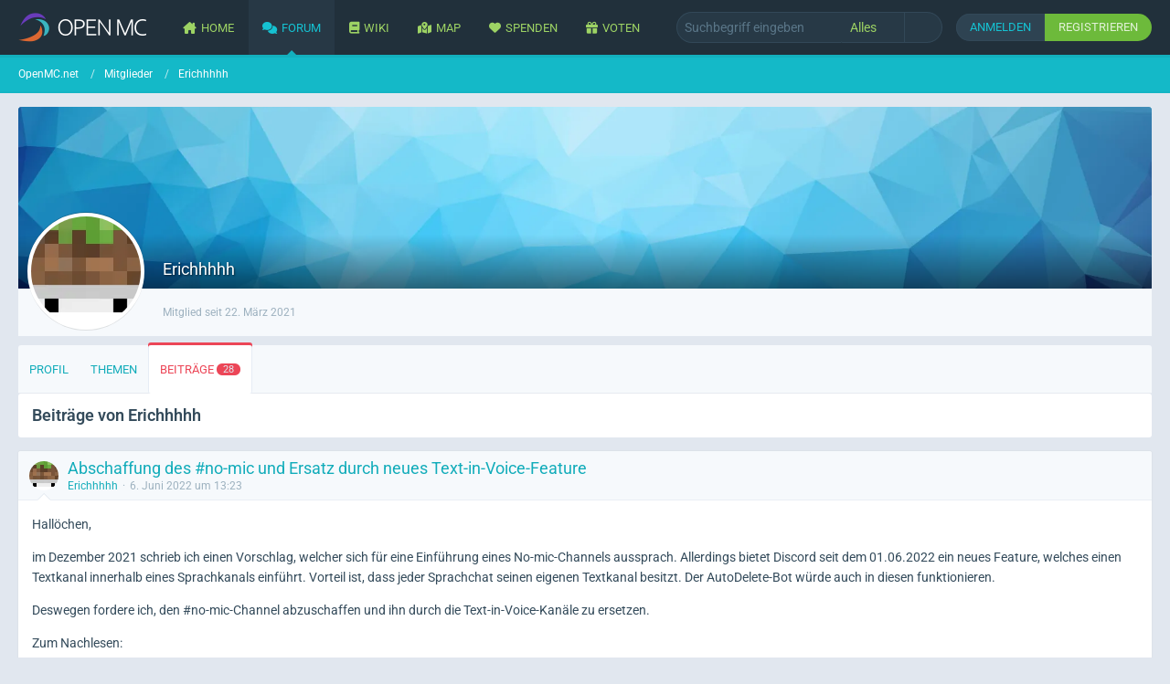

--- FILE ---
content_type: text/html; charset=UTF-8
request_url: https://openmc.net/forum/user-post-list/160-erichhhhh/
body_size: 17573
content:



																																																																		
<!DOCTYPE html>
<html
	dir="ltr"
	lang="de"
	data-color-scheme="system"
>

<head>
	<meta charset="utf-8">
		
	<title>Beiträge von Erichhhhh - OpenMC.net</title>
	
	<meta name="viewport" content="width=device-width, initial-scale=1" />
<meta name="format-detection" content="telephone=no" />
<meta name="description" content="Wir sind deine Minecraft Freebuild Community. Trete uns noch heute bei!">
<meta property="og:site_name" content="OpenMC.net">

<!-- Stylesheets -->
<link rel="stylesheet" type="text/css" href="https://openmc.net/style/style-12.css?m=1768747881"><link rel="preload" href="https://openmc.net/font/families/Roboto/Roboto%5Bwdth%2Cwght%5D.woff2?v=1758737301" as="font" crossorigin>

<meta name="timezone" content="Europe/Berlin" />


<script data-cfasync="false">
	var WCF_PATH = 'https://openmc.net/';
	var WSC_API_URL = 'https://openmc.net/';
	var WSC_RPC_API_URL = 'https://openmc.net/api/rpc/';
	
	var LANGUAGE_ID = 1;
	var LANGUAGE_USE_INFORMAL_VARIANT = true;
	var TIME_NOW = 1769114713;
	var LAST_UPDATE_TIME = 1768652634;
	var ENABLE_DEBUG_MODE = false;
	var ENABLE_PRODUCTION_DEBUG_MODE = false;
	var ENABLE_DEVELOPER_TOOLS = false;
	var PAGE_TITLE = 'OpenMC.net';
	
	var REACTION_TYPES = {"6":{"title":"Like","renderedIcon":"<img\n\tsrc=\"https:\/\/openmc.net\/images\/reaction\/6-1f44d@2x.png\"\n\talt=\"Like\"\n\tclass=\"reactionType\"\n\tdata-reaction-type-id=\"6\"\n>","iconPath":"https:\/\/openmc.net\/images\/reaction\/6-1f44d@2x.png","showOrder":1,"reactionTypeID":6,"isAssignable":1},"7":{"title":"Dislike","renderedIcon":"<img\n\tsrc=\"https:\/\/openmc.net\/images\/reaction\/7-1f44e@2x.png\"\n\talt=\"Dislike\"\n\tclass=\"reactionType\"\n\tdata-reaction-type-id=\"7\"\n>","iconPath":"https:\/\/openmc.net\/images\/reaction\/7-1f44e@2x.png","showOrder":2,"reactionTypeID":7,"isAssignable":1}};
	
	
		{
		const colorScheme = matchMedia("(prefers-color-scheme: dark)").matches ? "dark" : "light";
		document.documentElement.dataset.colorScheme = colorScheme;
	}
	</script>

<script data-cfasync="false" src="https://openmc.net/js/WoltLabSuite/WebComponent.min.js?v=1768652634"></script>
<script data-cfasync="false" src="https://openmc.net/js/preload/de.preload.js?v=1768652634"></script>

<script data-cfasync="false" src="https://openmc.net/js/WoltLabSuite.Core.tiny.min.js?v=1768652634"></script>
<script data-cfasync="false">
requirejs.config({
	baseUrl: 'https://openmc.net/js',
	urlArgs: 't=1768652634'
	
});

window.addEventListener('pageshow', function(event) {
	if (event.persisted) {
		window.location.reload();
	}
});

</script>











<script data-cfasync="false" src="https://openmc.net/js/WoltLabSuite.Forum.tiny.min.js?v=1768652634"></script>


<noscript>
	<style>
		.jsOnly {
			display: none !important;
		}
		
		.noJsOnly {
			display: block !important;
		}
	</style>
</noscript>



	
	
	<script type="application/ld+json">
{
"@context": "http://schema.org",
"@type": "WebSite",
"url": "https:\/\/openmc.net\/",
"potentialAction": {
"@type": "SearchAction",
"target": "https:\/\/openmc.net\/search\/?q={search_term_string}",
"query-input": "required name=search_term_string"
}
}
</script>
<link rel="apple-touch-icon" sizes="180x180" href="https://openmc.net/images/style-12/apple-touch-icon.png">
<link rel="manifest" href="https://openmc.net/images/style-12/manifest-1.json">
<link rel="icon" type="image/png" sizes="48x48" href="https://openmc.net/images/style-12/favicon-48x48.png">
<meta name="msapplication-config" content="https://openmc.net/images/style-12/browserconfig.xml">
<meta name="theme-color" content="#21303b">
<script>
	{
		document.querySelector('meta[name="theme-color"]').content = window.getComputedStyle(document.documentElement).getPropertyValue("--wcfPageThemeColor");
	}
</script>




	
			<link rel="canonical" href="https://openmc.net/forum/user-post-list/160-erichhhhh/">
		
						<link rel="next" href="https://openmc.net/forum/user-post-list/160-erichhhhh/?pageNo=2">
			</head>

<body id="tpl_wbb_userPostList"
	itemscope itemtype="http://schema.org/WebPage" itemid="https://openmc.net/forum/user-post-list/160-erichhhhh/"	data-template="userPostList" data-application="wbb" data-page-id="62" data-page-identifier="com.woltlab.wbb.UserPostList"		class="						pageHeaderSticky				wbbBoardNodeSubDropdown">

<span id="top"></span>

<div id="pageContainer" class="pageContainer
	 pageUserPostList	userPostListPage
	searchFormVisible			">
	
	
	<div id="pageHeaderContainer" class="pageHeaderContainer">
	<header id="pageHeader" class="pageHeader">
		<div id="pageHeaderPanel" class="pageHeaderPanel">
			<div class="layoutBoundary">
				<div id="pageHeaderLogo" class="pageHeaderLogo">
	<a href="https://openmc.net/forum/" aria-label="OpenMC.net">
		<img src="https://openmc.net/images/style-12/pageLogo-c00ccdae.png" alt="" class="pageHeaderLogoLarge" height="34" width="140" loading="eager" />
		<img src="https://openmc.net/images/style-12/pageLogoMobile-a505d6e3.png" alt="" class="pageHeaderLogoSmall" height="68" width="68" loading="eager" />
		
		
	</a>
</div>
				<div class="box boxMainMenu mainMenu" data-box-identifier="com.woltlab.wcf.MainMenu">
			
		
	<div class="boxContent boxContentMenu">
		<nav aria-label="Hauptmenü">
	<ol class="boxMenu">
		
		
					<li class="" data-identifier="com.woltlab.wcf.Dashboard">
				<a href="https://openmc.net/" class="boxMenuLink">
					<span class="boxMenuLinkTitle">Home</span>
														</a>
				
				</li>				
									<li class="active boxMenuHasChildren" data-identifier="com.woltlab.wbb.BoardList">
				<a href="https://openmc.net/forum/" class="boxMenuLink" aria-current="page">
					<span class="boxMenuLinkTitle">Forum</span>
																<fa-icon size="16" name="caret-down" solid></fa-icon>
									</a>
				
				<ol class="boxMenuDepth1">				
									<li class="active boxMenuHasChildren" data-identifier="com.woltlab.wcf.MembersList">
				<a href="https://openmc.net/members-list/" class="boxMenuLink" aria-current="page">
					<span class="boxMenuLinkTitle">Mitglieder</span>
														</a>
				
				<ol class="boxMenuDepth2">				
									<li class="" data-identifier="com.woltlab.wcf.RecentActivityList">
				<a href="https://openmc.net/recent-activity-list/" class="boxMenuLink">
					<span class="boxMenuLinkTitle">Neueste Aktivitäten</span>
														</a>
				
				</li>				
									<li class="" data-identifier="com.woltlab.wcf.UsersOnlineList">
				<a href="https://openmc.net/users-online-list/" class="boxMenuLink">
					<span class="boxMenuLinkTitle">Benutzer online</span>
														</a>
				
				</li>				
									<li class="" data-identifier="com.woltlab.wcf.Team">
				<a href="https://wiki.openmc.net/allgemeines/serverteam/" target="_blank" rel="nofollow noopener" class="boxMenuLink">
					<span class="boxMenuLinkTitle">Serverteam</span>
														</a>
				
				</li>				
									<li class="" data-identifier="com.woltlab.wcf.UserSearch">
				<a href="https://openmc.net/user-search/" class="boxMenuLink">
					<span class="boxMenuLinkTitle">Mitgliedersuche</span>
														</a>
				
				</li>				
									</ol></li></ol></li>									<li class="" data-identifier="com.woltlab.wcf.generic18">
				<a href="https://wiki.openmc.net/" target="_blank" rel="nofollow noopener" class="boxMenuLink">
					<span class="boxMenuLinkTitle">Wiki</span>
														</a>
				
				</li>				
									<li class="" data-identifier="com.woltlab.wcf.generic25">
				<a href="https://map.openmc.net/" target="_blank" rel="nofollow noopener" class="boxMenuLink">
					<span class="boxMenuLinkTitle">Map</span>
														</a>
				
				</li>				
									<li class="" data-identifier="com.woltlab.wcf.generic32">
				<a href="https://openmc.net/spenden/" class="boxMenuLink">
					<span class="boxMenuLinkTitle">Spenden</span>
														</a>
				
				</li>				
									<li class="" data-identifier="d2245d1bf90a2ba25824c4b1396c6684a9492ef3">
				<a href="https://openmc.net/vote/" class="boxMenuLink">
					<span class="boxMenuLinkTitle">Voten</span>
														</a>
				
				</li>				
									<li class="" data-identifier="com.woltlab.wcf.generic19">
				<a href="https://discord.com/invite/ecqPF34" target="_blank" rel="nofollow noopener" class="boxMenuLink">
					<span class="boxMenuLinkTitle">Discord</span>
														</a>
				
				</li>				
																	
		
	</ol>
</nav>	</div>
</div><button type="button" class="pageHeaderMenuMobile" aria-expanded="false" aria-label="Menü">
	<span class="pageHeaderMenuMobileInactive">
		<fa-icon size="32" name="bars"></fa-icon>
	</span>
	<span class="pageHeaderMenuMobileActive">
		<fa-icon size="32" name="xmark"></fa-icon>
	</span>
</button>
				<div class="pageHeaderSearchContainer">
					<a href="https://openmc.net/search/" id="userPanelSearchButton" class="pageHeaderSearchLink jsTooltip" title="Suche">
						<fa-icon size="32" name="magnifying-glass"></fa-icon>
						<span class="pageHeaderSearchLinkMenu">Suche</span>
					</a>
						

		
		
			
	
<button type="button" id="pageHeaderSearchMobile" class="pageHeaderSearchMobile" aria-expanded="false" aria-label="Suche">
	<fa-icon size="32" name="magnifying-glass"></fa-icon>
</button>

<div id="pageHeaderSearch" class="pageHeaderSearch">
	<form method="post" action="https://openmc.net/search/">
		<div id="pageHeaderSearchInputContainer" class="pageHeaderSearchInputContainer">
			<div class="pageHeaderSearchType dropdown">
				<a href="#" class="button dropdownToggle" id="pageHeaderSearchTypeSelect">
					<span class="pageHeaderSearchTypeLabel">Alles</span>
					<fa-icon size="16" name="caret-down" solid></fa-icon>
				</a>
				<ul class="dropdownMenu dropdownMenuSearch">
					<li><a href="#" data-extended-link="https://openmc.net/search/?extended=1" data-object-type="everywhere">Alles</a></li>
					<li class="dropdownDivider"></li>
					
					
					
																													<li><a href="#" data-extended-link="https://openmc.net/search/?type=com.woltlab.wcf.page&amp;extended=1" data-object-type="com.woltlab.wcf.page">Seiten</a></li>
																																			<li><a href="#" data-extended-link="https://openmc.net/search/?type=com.woltlab.wbb.post&amp;extended=1" data-object-type="com.woltlab.wbb.post">Forum</a></li>
																
					<li class="dropdownDivider"></li>
					<li><a class="pageHeaderSearchExtendedLink" href="https://openmc.net/search/?extended=1">Erweiterte Suche</a></li>
				</ul>
			</div>
			
			<input type="search" name="q" id="pageHeaderSearchInput" class="pageHeaderSearchInput" placeholder="Suchbegriff eingeben" autocomplete="off" value="">
			
			<button type="submit" class="pageHeaderSearchInputButton button" title="Suche">
				<fa-icon size="16" name="magnifying-glass"></fa-icon>
			</button>
			
			<div id="pageHeaderSearchParameters"></div>
			
					</div>
	</form>
</div>

	
				</div>
				<nav id="topMenu" class="userPanel">
	<ul class="userPanelItems userPanelLoginRegister">
								<li id="userLogin" class="userPanelLogin">
				<a class="loginLink" href="https://openmc.net/login/?url=https%3A%2F%2Fopenmc.net%2Fforum%2Fuser-post-list%2F160-erichhhhh%2F" rel="nofollow">Anmelden</a>
			</li>
							<li id="userRegister" class="userPanelRegister">
					<a href="https://openmc.net/register/" rel="nofollow" class="registrationLink">Registrieren</a>
				</li>
							
								
						</ul>
</nav>
	<a
		href="https://openmc.net/login/?url=https%3A%2F%2Fopenmc.net%2Fforum%2Fuser-post-list%2F160-erichhhhh%2F"
		class="userPanelLoginLink jsTooltip"
		title="Anmelden"
		rel="nofollow"
	>
		<fa-icon size="32" name="arrow-right-to-bracket"></fa-icon>
	</a>
			</div>
		</div>
	</header>
</div>
<div id="pageHeaderHero" class="pageHeaderHero">
		
		
	
	
	<div class="pageNavigation">
	<div class="layoutBoundary">
			<nav class="breadcrumbs" aria-label="Verlaufsnavigation">
		<ol class="breadcrumbs__list" itemprop="breadcrumb" itemscope itemtype="http://schema.org/BreadcrumbList">
			<li class="breadcrumbs__item" title="OpenMC.net" itemprop="itemListElement" itemscope itemtype="http://schema.org/ListItem">
							<a class="breadcrumbs__link" href="https://openmc.net/" itemprop="item">
																<span class="breadcrumbs__title" itemprop="name">OpenMC.net</span>
							</a>
															<meta itemprop="position" content="1">
																					</li>
														
											<li class="breadcrumbs__item" title="Mitglieder" itemprop="itemListElement" itemscope itemtype="http://schema.org/ListItem">
							<a class="breadcrumbs__link" href="https://openmc.net/members-list/" itemprop="item">
																<span class="breadcrumbs__title" itemprop="name">Mitglieder</span>
							</a>
															<meta itemprop="position" content="2">
																					</li>
														
											<li class="breadcrumbs__item" title="Erichhhhh" itemprop="itemListElement" itemscope itemtype="http://schema.org/ListItem">
							<a class="breadcrumbs__link" href="https://openmc.net/user/160-erichhhhh/" itemprop="item">
																	<span class="breadcrumbs__parent_indicator">
										<fa-icon size="16" name="arrow-left-long"></fa-icon>
									</span>
																<span class="breadcrumbs__title" itemprop="name">Erichhhhh</span>
							</a>
															<meta itemprop="position" content="3">
																					</li>
		</ol>
	</nav>
	</div>
</div>
</div>
	
	
	
	
	
	
	
	<section id="main" class="main" role="main">
		<div class="layoutBoundary">
			

						
			<div id="content" class="content
				 contentUserPostList																								">
								
				
				
																		<div class="userContentHeader userProfileUserWithCoverPhoto ">
					<div class="userProfileCoverPhoto" style="background-image: url(https://openmc.net/images/coverPhotos/default.webp)"></div>
					<div class="contentHeaderIcon">
						<span><img src="https://openmc.net/images/avatars/65/21611-65bad816cb8cffb639c728a4b59ca0820eb156ce.webp" width="128" height="128" alt="" class="userAvatarImage" loading="lazy"></span>
											</div>
					<div class="userContentHeaderTitle">
						<div class="userContentTitle">
							<span class="userProfileUsername">Erichhhhh</span>
																																				</div>
						<div class="contentHeaderDescription">
														<ul class="inlineList commaSeparated">
																<li>Mitglied seit 22. März 2021</li>
							</ul>
													</div>
					</div>
					<nav class="userProfileMenu userContentMenu flexMenu">
	<ul class="userProfileMenuList userContentMenuList flexMenuList">
		<li class="userProfileMenuItem flexMenuItem">
			<a href="https://openmc.net/user/160-erichhhhh/"><span class="userProfileMenuItemTitle flexMenuItemTitle">Profil</a></span>
		</li>
					<li class="userProfileMenuItem flexMenuItem">
				<a href="https://openmc.net/forum/user-thread-list/160-erichhhhh/"><span class="userProfileMenuItemTitle flexMenuItemTitle">Themen</span></a>
			</li>
			<li class="userProfileMenuItem flexMenuItem active">
									<a href="https://openmc.net/forum/user-post-list/160-erichhhhh/">
						<span class="userProfileMenuItemTitle flexMenuItemTitle">Beiträge</span>
						<span class="badge">28</span>
					</a>
							</li>
											</ul>
</nav>

				</div>
																																				
																					
													<header class="contentHeader">
								<div class="contentHeaderTitle">
									<h1 class="contentTitle">Beiträge von Erichhhhh</h1>
																	</div>
								
								<div class="jsOnly contentViewModePanel">
		
		
		
		
	</div>
								
																
								
							</header>
																			
				




	<div class="contentInteraction">
					<div class="contentInteractionPagination paginationTop">
				<woltlab-core-pagination page="1" count="2" url="https://openmc.net/forum/user-post-list/160-erichhhhh/"></woltlab-core-pagination>			</div>
		
			</div>
				
				
	<div class="section">
		<ul class="messageList messageReducedList jsClipboardContainer" data-type="com.woltlab.wbb.post">
																				
				<li>
					<article class="wbbPost message messageReduced jsClipboardObject jsMessage"
						data-object-id="621" data-post-id="621" data-can-edit="0" data-can-edit-inline="1"
						data-is-closed="0" data-is-deleted="0" data-is-disabled="0"
						data-can-close="" data-can-delete="" data-can-delete-completely="" data-can-enable="" data-can-restore=""
					>
						<div class="messageContent">
							<header class="messageHeader">
								<div class="box32 messageHeaderWrapper">
									<a href="https://openmc.net/user/160-erichhhhh/" aria-hidden="true" tabindex="-1"><img src="https://openmc.net/images/avatars/65/21611-65bad816cb8cffb639c728a4b59ca0820eb156ce.webp" width="32" height="32" alt="" class="userAvatarImage" loading="lazy"></a>									
									<div class="messageHeaderBox">
										<h2 class="messageTitle">
											<a href="https://openmc.net/forum/thread/220-abschaffung-des-no-mic-und-ersatz-durch-neues-text-in-voice-feature/?postID=621#post621">Abschaffung des #no-mic und Ersatz durch neues Text-in-Voice-Feature</a>
										</h2>
										
										<ul class="messageHeaderMetaData">
											<li><a href="https://openmc.net/user/160-erichhhhh/" data-object-id="160" class="userLink username">Erichhhhh</a></li>
											<li><a href="https://openmc.net/forum/thread/220-abschaffung-des-no-mic-und-ersatz-durch-neues-text-in-voice-feature/?postID=621#post621" class="permalink messagePublicationTime"><woltlab-core-date-time date="2022-06-06T11:23:39+00:00">6. Juni 2022 um 13:23</woltlab-core-date-time></a></li>
											
											
										</ul>
										
										<ul class="messageStatus">
																																	
											
										</ul>
									</div>
								</div>
								
								<ul class="messageQuickOptions">
																		
																		
																		
									
								</ul>
								
								
							</header>
							
							<div class="messageBody">
								
								
								<div class="messageText">
									<p>Hallöchen,</p><p>im Dezember 2021 schrieb ich einen Vorschlag, welcher sich für eine Einführung eines No-mic-Channels aussprach. Allerdings bietet Discord seit dem 01.06.2022 ein neues Feature, welches einen Textkanal innerhalb eines Sprachkanals einführt. Vorteil ist, dass jeder Sprachchat seinen eigenen Textkanal besitzt. Der AutoDelete-Bot würde auch in diesen funktionieren.</p><p>Deswegen fordere ich, den #no-mic-Channel abzuschaffen und ihn durch die Text-in-Voice-Kanäle zu ersetzen.</p><p>Zum Nachlesen:</p><p><a href="https://support.discord.com/hc/de/articles/4412085582359-Textkan%C3%A4le-Textkan%C3%A4le-in-Sprachkan%C3%A4len#h_01G43TCYQ62KHNA74EW2BVCKAZ" class="externalURL" target="_blank" rel="nofollow noopener ugc">Discord-Support-Seite</a></p>								</div>
								
								
							</div>
							
							<footer class="messageFooter">
																
								
								
								<div class="messageFooterNotes">
																		
									
								</div>
								
								<div class="messageFooterGroup">
									<ul class="messageFooterButtons buttonList smallButtons jsMobileNavigation">
																				
									</ul>
								</div>
							</footer>
						</div>
					</article>
				</li>
																				
				<li>
					<article class="wbbPost message messageReduced jsClipboardObject jsMessage"
						data-object-id="609" data-post-id="609" data-can-edit="0" data-can-edit-inline="1"
						data-is-closed="0" data-is-deleted="0" data-is-disabled="0"
						data-can-close="" data-can-delete="" data-can-delete-completely="" data-can-enable="" data-can-restore=""
					>
						<div class="messageContent">
							<header class="messageHeader">
								<div class="box32 messageHeaderWrapper">
									<a href="https://openmc.net/user/160-erichhhhh/" aria-hidden="true" tabindex="-1"><img src="https://openmc.net/images/avatars/65/21611-65bad816cb8cffb639c728a4b59ca0820eb156ce.webp" width="32" height="32" alt="" class="userAvatarImage" loading="lazy"></a>									
									<div class="messageHeaderBox">
										<h2 class="messageTitle">
											<a href="https://openmc.net/forum/thread/216-namens%C3%A4nderungsfrist-im-forum-verringern/?postID=609#post609">Namensänderungsfrist im Forum verringern</a>
										</h2>
										
										<ul class="messageHeaderMetaData">
											<li><a href="https://openmc.net/user/160-erichhhhh/" data-object-id="160" class="userLink username">Erichhhhh</a></li>
											<li><a href="https://openmc.net/forum/thread/216-namens%C3%A4nderungsfrist-im-forum-verringern/?postID=609#post609" class="permalink messagePublicationTime"><woltlab-core-date-time date="2022-05-20T15:15:19+00:00">20. Mai 2022 um 17:15</woltlab-core-date-time></a></li>
											
											
										</ul>
										
										<ul class="messageStatus">
																																	
											
										</ul>
									</div>
								</div>
								
								<ul class="messageQuickOptions">
																		
																		
																		
									
								</ul>
								
								
							</header>
							
							<div class="messageBody">
								
								
								<div class="messageText">
									<p>Hallo,</p><p>heute wollte ich nun endgültig den Namen von Slimestone auf Erichhhhh ändern.</p><p>Dazu zählte auch die Änderung hier, im Forum.</p><p>Allerdings musste ich feststellen, dass diese nur alle 182 Tage möglich ist.</p><p>Für mich persönlich kein Problem, aber für andere könnte dies Probleme bereiten.</p><p>Da allerdings in den meisten Fällen im Forum der gleiche Name wie der IG-Name getragen wird, müsste ein Spieler, der seinen Namen zwei Mal binnen sechs Monaten ändert, recht lange auf die Änderung im Forum warten.</p><p>Deshalb fordere ich - wenn technisch möglich - eine Herabsetzung dieser Frist auf 30 Tage (Minecraft-Standard).</p>								</div>
								
								
							</div>
							
							<footer class="messageFooter">
																
								
								
								<div class="messageFooterNotes">
																		
									
								</div>
								
								<div class="messageFooterGroup">
									<ul class="messageFooterButtons buttonList smallButtons jsMobileNavigation">
																				
									</ul>
								</div>
							</footer>
						</div>
					</article>
				</li>
																				
				<li>
					<article class="wbbPost message messageReduced jsClipboardObject jsMessage"
						data-object-id="596" data-post-id="596" data-can-edit="0" data-can-edit-inline="1"
						data-is-closed="0" data-is-deleted="0" data-is-disabled="0"
						data-can-close="" data-can-delete="" data-can-delete-completely="" data-can-enable="" data-can-restore=""
					>
						<div class="messageContent">
							<header class="messageHeader">
								<div class="box32 messageHeaderWrapper">
									<a href="https://openmc.net/user/160-erichhhhh/" aria-hidden="true" tabindex="-1"><img src="https://openmc.net/images/avatars/65/21611-65bad816cb8cffb639c728a4b59ca0820eb156ce.webp" width="32" height="32" alt="" class="userAvatarImage" loading="lazy"></a>									
									<div class="messageHeaderBox">
										<h2 class="messageTitle">
											<a href="https://openmc.net/forum/thread/204-gratis-kuchen-f%C3%BCr-siedler/?postID=596#post596">Gratis Kuchen für Siedler</a>
										</h2>
										
										<ul class="messageHeaderMetaData">
											<li><a href="https://openmc.net/user/160-erichhhhh/" data-object-id="160" class="userLink username">Erichhhhh</a></li>
											<li><a href="https://openmc.net/forum/thread/204-gratis-kuchen-f%C3%BCr-siedler/?postID=596#post596" class="permalink messagePublicationTime"><woltlab-core-date-time date="2022-04-18T18:16:28+00:00">18. April 2022 um 20:16</woltlab-core-date-time></a></li>
											
											
										</ul>
										
										<ul class="messageStatus">
																																	
											
										</ul>
									</div>
								</div>
								
								<ul class="messageQuickOptions">
																		
																		
																		
									
								</ul>
								
								
							</header>
							
							<div class="messageBody">
								
								
								<div class="messageText">
									<p>Ehrlich gesagt empfinde ich den Vorschlag im Nachhinein wirklich recht lächerlich.</p>								</div>
								
								
							</div>
							
							<footer class="messageFooter">
																
								
								
								<div class="messageFooterNotes">
																		
									
								</div>
								
								<div class="messageFooterGroup">
									<ul class="messageFooterButtons buttonList smallButtons jsMobileNavigation">
																				
									</ul>
								</div>
							</footer>
						</div>
					</article>
				</li>
																				
				<li>
					<article class="wbbPost message messageReduced jsClipboardObject jsMessage"
						data-object-id="576" data-post-id="576" data-can-edit="0" data-can-edit-inline="1"
						data-is-closed="0" data-is-deleted="0" data-is-disabled="0"
						data-can-close="" data-can-delete="" data-can-delete-completely="" data-can-enable="" data-can-restore=""
					>
						<div class="messageContent">
							<header class="messageHeader">
								<div class="box32 messageHeaderWrapper">
									<a href="https://openmc.net/user/160-erichhhhh/" aria-hidden="true" tabindex="-1"><img src="https://openmc.net/images/avatars/65/21611-65bad816cb8cffb639c728a4b59ca0820eb156ce.webp" width="32" height="32" alt="" class="userAvatarImage" loading="lazy"></a>									
									<div class="messageHeaderBox">
										<h2 class="messageTitle">
											<a href="https://openmc.net/forum/thread/204-gratis-kuchen-f%C3%BCr-siedler/?postID=576#post576">Gratis Kuchen für Siedler</a>
										</h2>
										
										<ul class="messageHeaderMetaData">
											<li><a href="https://openmc.net/user/160-erichhhhh/" data-object-id="160" class="userLink username">Erichhhhh</a></li>
											<li><a href="https://openmc.net/forum/thread/204-gratis-kuchen-f%C3%BCr-siedler/?postID=576#post576" class="permalink messagePublicationTime"><woltlab-core-date-time date="2022-03-25T19:06:10+00:00">25. März 2022 um 20:06</woltlab-core-date-time></a></li>
											
											
										</ul>
										
										<ul class="messageStatus">
																																	
											
										</ul>
									</div>
								</div>
								
								<ul class="messageQuickOptions">
																		
																		
																		
									
								</ul>
								
								
							</header>
							
							<div class="messageBody">
								
								
								<div class="messageText">
									<p>Hallöchen meinerseits,</p><p>der oben genannte Vorschlag scheint auf den ersten Blick albern zu sein.</p><p>Ist er auch.</p><p>Allerdings würde ich das gerne als kleine Belohnung für die aktiven Siedler haben, damit diese etwas Leckeres zu Naschen haben.</p><p>Damit der Preis für Kuchen nicht einbricht, könnte man es so umsetzen, dass man sich nur einen oder zwei Kuchen pro Tag abholen kann.</p><p>Mit sehr albernen Grüßen,</p><p>Slimestone</p>								</div>
								
								
							</div>
							
							<footer class="messageFooter">
																
								
								
								<div class="messageFooterNotes">
																		
									
								</div>
								
								<div class="messageFooterGroup">
									<ul class="messageFooterButtons buttonList smallButtons jsMobileNavigation">
																				
									</ul>
								</div>
							</footer>
						</div>
					</article>
				</li>
																				
				<li>
					<article class="wbbPost message messageReduced jsClipboardObject jsMessage"
						data-object-id="570" data-post-id="570" data-can-edit="0" data-can-edit-inline="1"
						data-is-closed="0" data-is-deleted="0" data-is-disabled="0"
						data-can-close="" data-can-delete="" data-can-delete-completely="" data-can-enable="" data-can-restore=""
					>
						<div class="messageContent">
							<header class="messageHeader">
								<div class="box32 messageHeaderWrapper">
									<a href="https://openmc.net/user/160-erichhhhh/" aria-hidden="true" tabindex="-1"><img src="https://openmc.net/images/avatars/65/21611-65bad816cb8cffb639c728a4b59ca0820eb156ce.webp" width="32" height="32" alt="" class="userAvatarImage" loading="lazy"></a>									
									<div class="messageHeaderBox">
										<h2 class="messageTitle">
											<a href="https://openmc.net/forum/thread/200-zitate-spr%C3%BCche-channel-f%C3%BCr-kommentare-die-einen-orden-verdient-haben/?postID=570#post570">Zitate/Sprüche-Channel für Kommentare die einen Orden verdient haben</a>
										</h2>
										
										<ul class="messageHeaderMetaData">
											<li><a href="https://openmc.net/user/160-erichhhhh/" data-object-id="160" class="userLink username">Erichhhhh</a></li>
											<li><a href="https://openmc.net/forum/thread/200-zitate-spr%C3%BCche-channel-f%C3%BCr-kommentare-die-einen-orden-verdient-haben/?postID=570#post570" class="permalink messagePublicationTime"><woltlab-core-date-time date="2022-03-10T17:20:22+00:00">10. März 2022 um 18:20</woltlab-core-date-time></a></li>
											
											
										</ul>
										
										<ul class="messageStatus">
																																	
											
										</ul>
									</div>
								</div>
								
								<ul class="messageQuickOptions">
																		
																		
																		
									
								</ul>
								
								
							</header>
							
							<div class="messageBody">
								
								
								<div class="messageText">
									<p>Hallöchen,</p><p>wie Crysot schon meinte, könnte dieser Zitatchannel auch als Plattform für Mobbing missbraucht werden.</p><p>Allerdings könnte man dies unterbinden, in dem man nur Zitate seiner eigenen Person zulassen würde.</p><p>Sollte dieser Vorschlag angenommen / umgesetzt werden, würde ich gerne dieses Zitat nach Crysot's verewigen lassen:</p><p>"Wie funktioniert der Musik-Bot?", Slimestone am 14. Februar '21 (sehr romantisch)</p>								</div>
								
								
							</div>
							
							<footer class="messageFooter">
																
								
								
								<div class="messageFooterNotes">
																		
									
								</div>
								
								<div class="messageFooterGroup">
									<ul class="messageFooterButtons buttonList smallButtons jsMobileNavigation">
																				
									</ul>
								</div>
							</footer>
						</div>
					</article>
				</li>
																				
				<li>
					<article class="wbbPost message messageReduced jsClipboardObject jsMessage"
						data-object-id="565" data-post-id="565" data-can-edit="0" data-can-edit-inline="1"
						data-is-closed="0" data-is-deleted="0" data-is-disabled="0"
						data-can-close="" data-can-delete="" data-can-delete-completely="" data-can-enable="" data-can-restore=""
					>
						<div class="messageContent">
							<header class="messageHeader">
								<div class="box32 messageHeaderWrapper">
									<a href="https://openmc.net/user/160-erichhhhh/" aria-hidden="true" tabindex="-1"><img src="https://openmc.net/images/avatars/65/21611-65bad816cb8cffb639c728a4b59ca0820eb156ce.webp" width="32" height="32" alt="" class="userAvatarImage" loading="lazy"></a>									
									<div class="messageHeaderBox">
										<h2 class="messageTitle">
											<a href="https://openmc.net/forum/thread/199-vis-vorteil-zu-vip/?postID=565#post565">VIS Vorteil zu VIP</a>
										</h2>
										
										<ul class="messageHeaderMetaData">
											<li><a href="https://openmc.net/user/160-erichhhhh/" data-object-id="160" class="userLink username">Erichhhhh</a></li>
											<li><a href="https://openmc.net/forum/thread/199-vis-vorteil-zu-vip/?postID=565#post565" class="permalink messagePublicationTime"><woltlab-core-date-time date="2022-03-09T16:07:24+00:00">9. März 2022 um 17:07</woltlab-core-date-time></a></li>
											
											
										</ul>
										
										<ul class="messageStatus">
																																	
											
										</ul>
									</div>
								</div>
								
								<ul class="messageQuickOptions">
																		
																		
																		
									
								</ul>
								
								
							</header>
							
							<div class="messageBody">
								
								
								<div class="messageText">
									<p>Hallöchen,</p><p>hier melde ich mich mal zu Wort.</p><p>Aber das ist doch die Sache an VIS: VIP in grün</p><p>Aber VIS übernimmt auch die Vorteile vom Siedler, die man ohne VIS verlieren würde.</p><p>Wenn man jetzt dem VIS mehr Votecoins gibt, dann wären wir ja bei der Ausgangssituation vor der Rangreform vom 27. Februar 2021, nur auf der Seite der Siedler / VIS,</p>								</div>
								
								
							</div>
							
							<footer class="messageFooter">
																
								
								
								<div class="messageFooterNotes">
																		
									
								</div>
								
								<div class="messageFooterGroup">
									<ul class="messageFooterButtons buttonList smallButtons jsMobileNavigation">
																				
									</ul>
								</div>
							</footer>
						</div>
					</article>
				</li>
																				
				<li>
					<article class="wbbPost message messageReduced jsClipboardObject jsMessage"
						data-object-id="553" data-post-id="553" data-can-edit="0" data-can-edit-inline="1"
						data-is-closed="0" data-is-deleted="0" data-is-disabled="0"
						data-can-close="" data-can-delete="" data-can-delete-completely="" data-can-enable="" data-can-restore=""
					>
						<div class="messageContent">
							<header class="messageHeader">
								<div class="box32 messageHeaderWrapper">
									<a href="https://openmc.net/user/160-erichhhhh/" aria-hidden="true" tabindex="-1"><img src="https://openmc.net/images/avatars/65/21611-65bad816cb8cffb639c728a4b59ca0820eb156ce.webp" width="32" height="32" alt="" class="userAvatarImage" loading="lazy"></a>									
									<div class="messageHeaderBox">
										<h2 class="messageTitle">
											<a href="https://openmc.net/forum/thread/197-rangupdates-im-discord/?postID=553#post553">Rangupdates im Discord</a>
										</h2>
										
										<ul class="messageHeaderMetaData">
											<li><a href="https://openmc.net/user/160-erichhhhh/" data-object-id="160" class="userLink username">Erichhhhh</a></li>
											<li><a href="https://openmc.net/forum/thread/197-rangupdates-im-discord/?postID=553#post553" class="permalink messagePublicationTime"><woltlab-core-date-time date="2022-03-06T21:01:17+00:00">6. März 2022 um 22:01</woltlab-core-date-time></a></li>
											
											
										</ul>
										
										<ul class="messageStatus">
																																	
											
										</ul>
									</div>
								</div>
								
								<ul class="messageQuickOptions">
																		
																		
																		
									
								</ul>
								
								
							</header>
							
							<div class="messageBody">
								
								
								<div class="messageText">
									<p>Aktuell, so habe ich es am eigenen Leibe erfahren, muss man dem Server beitreten, damit der Rang im Discord aktualisiert wird.</p><p>Z. B. LordEndo303 war zur seiner Einsiedlerung (Ein-VIS-ung) online und wurde im Discord als VIP angezeigt. Erst nach einem Rejoin war er auch VIS im DC.</p>								</div>
								
								
							</div>
							
							<footer class="messageFooter">
																
								
								
								<div class="messageFooterNotes">
																		
									
								</div>
								
								<div class="messageFooterGroup">
									<ul class="messageFooterButtons buttonList smallButtons jsMobileNavigation">
																				
									</ul>
								</div>
							</footer>
						</div>
					</article>
				</li>
																				
				<li>
					<article class="wbbPost message messageReduced jsClipboardObject jsMessage"
						data-object-id="551" data-post-id="551" data-can-edit="0" data-can-edit-inline="1"
						data-is-closed="0" data-is-deleted="0" data-is-disabled="0"
						data-can-close="" data-can-delete="" data-can-delete-completely="" data-can-enable="" data-can-restore=""
					>
						<div class="messageContent">
							<header class="messageHeader">
								<div class="box32 messageHeaderWrapper">
									<a href="https://openmc.net/user/160-erichhhhh/" aria-hidden="true" tabindex="-1"><img src="https://openmc.net/images/avatars/65/21611-65bad816cb8cffb639c728a4b59ca0820eb156ce.webp" width="32" height="32" alt="" class="userAvatarImage" loading="lazy"></a>									
									<div class="messageHeaderBox">
										<h2 class="messageTitle">
											<a href="https://openmc.net/forum/thread/197-rangupdates-im-discord/?postID=551#post551">Rangupdates im Discord</a>
										</h2>
										
										<ul class="messageHeaderMetaData">
											<li><a href="https://openmc.net/user/160-erichhhhh/" data-object-id="160" class="userLink username">Erichhhhh</a></li>
											<li><a href="https://openmc.net/forum/thread/197-rangupdates-im-discord/?postID=551#post551" class="permalink messagePublicationTime"><woltlab-core-date-time date="2022-03-06T20:34:25+00:00">6. März 2022 um 21:34</woltlab-core-date-time></a></li>
											
											
										</ul>
										
										<ul class="messageStatus">
																																	
											
										</ul>
									</div>
								</div>
								
								<ul class="messageQuickOptions">
																		
																		
																		
									
								</ul>
								
								
							</header>
							
							<div class="messageBody">
								
								
								<div class="messageText">
									<p>Hallöchen,</p><p>heute bin ich mal sehr technisch unterwegs.</p><p>Wie ich gemerkt habe werden Ränge im OpenMC-Discord erst geupdatet, wenn ein Spieler dem Server beitritt (PlayerJoinEvent).</p><p>Allerdings bietet des Perms-Plugin auch eigene dafür vorgesehene <a href="https://luckperms.net/wiki/Developer-API-Usage#events" class="externalURL" target="_blank" rel="nofollow noopener ugc">Events</a>.</p><p>So wären im Discord theoretisch direkt die Rangupdates im Discord ersichtlich.</p><p>(Ich kann nicht garantieren, dass das funktionieren würde)</p>								</div>
								
								
							</div>
							
							<footer class="messageFooter">
																
								
								
								<div class="messageFooterNotes">
																		
									
								</div>
								
								<div class="messageFooterGroup">
									<ul class="messageFooterButtons buttonList smallButtons jsMobileNavigation">
																				
									</ul>
								</div>
							</footer>
						</div>
					</article>
				</li>
																				
				<li>
					<article class="wbbPost message messageReduced jsClipboardObject jsMessage"
						data-object-id="546" data-post-id="546" data-can-edit="0" data-can-edit-inline="1"
						data-is-closed="0" data-is-deleted="0" data-is-disabled="0"
						data-can-close="" data-can-delete="" data-can-delete-completely="" data-can-enable="" data-can-restore=""
					>
						<div class="messageContent">
							<header class="messageHeader">
								<div class="box32 messageHeaderWrapper">
									<a href="https://openmc.net/user/160-erichhhhh/" aria-hidden="true" tabindex="-1"><img src="https://openmc.net/images/avatars/65/21611-65bad816cb8cffb639c728a4b59ca0820eb156ce.webp" width="32" height="32" alt="" class="userAvatarImage" loading="lazy"></a>									
									<div class="messageHeaderBox">
										<h2 class="messageTitle">
											<a href="https://openmc.net/forum/thread/194-tote-spawnstadt/?postID=546#post546">Tote Spawnstadt</a>
										</h2>
										
										<ul class="messageHeaderMetaData">
											<li><a href="https://openmc.net/user/160-erichhhhh/" data-object-id="160" class="userLink username">Erichhhhh</a></li>
											<li><a href="https://openmc.net/forum/thread/194-tote-spawnstadt/?postID=546#post546" class="permalink messagePublicationTime"><woltlab-core-date-time date="2022-03-02T18:35:33+00:00">2. März 2022 um 19:35</woltlab-core-date-time></a></li>
											
											
										</ul>
										
										<ul class="messageStatus">
																																	
											
										</ul>
									</div>
								</div>
								
								<ul class="messageQuickOptions">
																		
																		
																		
									
								</ul>
								
								
							</header>
							
							<div class="messageBody">
								
								
								<div class="messageText">
									<p>Hallöchen,</p><p>ich möchte hier ein Problem äußern, welches mich seit langer Zeit schon plagt.</p><p>Die Spawnstadt ist tot.</p><p>Wenn ich in der Spawngegend umherreite mit meinem Pferd merke ich, dass viele Berreiche des Spawn zugeclaimt sind und die Spieler, die sie einst erbauten schon seit mehr als einem Jahr inaktiv sind. An sich entstehen Änderungen nur durch (ältere) Siedler, die ihre eigenen Grundstücke am Spawn mit den Blöcke einer neuen Version anpassen.</p><p>Es ist an sich schon schade zu sehen, dass der Spawn sich nicht ändert / es alles gleich bleibt.</p><p>Und wenn er sich ändert, dann haben neue Spieler keinen Einfluss</p><p>Allerdings kenne ich keine Lösung zum Problem, weswegen dies kein Vorschlag ist.</p>								</div>
								
								
							</div>
							
							<footer class="messageFooter">
																
								
								
								<div class="messageFooterNotes">
																		
									
								</div>
								
								<div class="messageFooterGroup">
									<ul class="messageFooterButtons buttonList smallButtons jsMobileNavigation">
																				
									</ul>
								</div>
							</footer>
						</div>
					</article>
				</li>
																				
				<li>
					<article class="wbbPost message messageReduced jsClipboardObject jsMessage"
						data-object-id="543" data-post-id="543" data-can-edit="0" data-can-edit-inline="1"
						data-is-closed="0" data-is-deleted="0" data-is-disabled="0"
						data-can-close="" data-can-delete="" data-can-delete-completely="" data-can-enable="" data-can-restore=""
					>
						<div class="messageContent">
							<header class="messageHeader">
								<div class="box32 messageHeaderWrapper">
									<a href="https://openmc.net/user/160-erichhhhh/" aria-hidden="true" tabindex="-1"><img src="https://openmc.net/images/avatars/65/21611-65bad816cb8cffb639c728a4b59ca0820eb156ce.webp" width="32" height="32" alt="" class="userAvatarImage" loading="lazy"></a>									
									<div class="messageHeaderBox">
										<h2 class="messageTitle">
											<a href="https://openmc.net/forum/thread/192-themenvorschl%C3%A4ge-zum-bauevent/?postID=543#post543">Themenvorschläge zum Bauevent</a>
										</h2>
										
										<ul class="messageHeaderMetaData">
											<li><a href="https://openmc.net/user/160-erichhhhh/" data-object-id="160" class="userLink username">Erichhhhh</a></li>
											<li><a href="https://openmc.net/forum/thread/192-themenvorschl%C3%A4ge-zum-bauevent/?postID=543#post543" class="permalink messagePublicationTime"><woltlab-core-date-time date="2022-02-26T18:07:15+00:00">26. Februar 2022 um 19:07</woltlab-core-date-time></a></li>
											
											
										</ul>
										
										<ul class="messageStatus">
																																	
											
										</ul>
									</div>
								</div>
								
								<ul class="messageQuickOptions">
																		
																		
																		
									
								</ul>
								
								
							</header>
							
							<div class="messageBody">
								
								
								<div class="messageText">
									<p>Hallo!</p><p>Beim Bauevent kommt ja ein Themenvorschlag vom Sieger und zwei vom Team.</p><p>Mein Vorschlag wäre es, dass nur ein Vorschlag vom Team kommt und stattdessen ein dritter Themenvorschlag von der Community kommt.</p><p>Die Umfrage des Communityvorschlags soll so durchgeführt werden, dass jeder einen eigenen Vorschlag erstellen kann oder sich einem bereits existierendem anschließen kann.</p><p>Der Communityvorschlag mit den meisten Stimmen würde gewinnen.</p><p>Aus Zeitgründen würden die Abstimmung zum Baueventthema und zum Communityvorschlag zeitgleich durchgeführt werden.</p><p>Die Option Communityvorschlag wäre also auch eine Art Überraschung.</p>								</div>
								
								
							</div>
							
							<footer class="messageFooter">
																
								
								
								<div class="messageFooterNotes">
																		
									
								</div>
								
								<div class="messageFooterGroup">
									<ul class="messageFooterButtons buttonList smallButtons jsMobileNavigation">
																				
									</ul>
								</div>
							</footer>
						</div>
					</article>
				</li>
																				
				<li>
					<article class="wbbPost message messageReduced jsClipboardObject jsMessage"
						data-object-id="530" data-post-id="530" data-can-edit="0" data-can-edit-inline="1"
						data-is-closed="0" data-is-deleted="0" data-is-disabled="0"
						data-can-close="" data-can-delete="" data-can-delete-completely="" data-can-enable="" data-can-restore=""
					>
						<div class="messageContent">
							<header class="messageHeader">
								<div class="box32 messageHeaderWrapper">
									<a href="https://openmc.net/user/160-erichhhhh/" aria-hidden="true" tabindex="-1"><img src="https://openmc.net/images/avatars/65/21611-65bad816cb8cffb639c728a4b59ca0820eb156ce.webp" width="32" height="32" alt="" class="userAvatarImage" loading="lazy"></a>									
									<div class="messageHeaderBox">
										<h2 class="messageTitle">
											<a href="https://openmc.net/forum/thread/184-channels-im-discord-f%C3%BCr-nutzer-im-vc-welche-nicht-sprechen-k%C3%B6nnen-no-mic-channel/?postID=530#post530">Channels im Discord für Nutzer im VC, welche nicht sprechen können (&quot;no-mic-channel&quot;)</a>
										</h2>
										
										<ul class="messageHeaderMetaData">
											<li><a href="https://openmc.net/user/160-erichhhhh/" data-object-id="160" class="userLink username">Erichhhhh</a></li>
											<li><a href="https://openmc.net/forum/thread/184-channels-im-discord-f%C3%BCr-nutzer-im-vc-welche-nicht-sprechen-k%C3%B6nnen-no-mic-channel/?postID=530#post530" class="permalink messagePublicationTime"><woltlab-core-date-time date="2022-01-05T22:22:48+00:00">5. Januar 2022 um 23:22</woltlab-core-date-time></a></li>
											
											
										</ul>
										
										<ul class="messageStatus">
																																	
											
										</ul>
									</div>
								</div>
								
								<ul class="messageQuickOptions">
																		
																		
																		
									
								</ul>
								
								
							</header>
							
							<div class="messageBody">
								
								
								<div class="messageText">
									<p>Hallo,</p><p>ich möchte hier gerne einen Vorschlag von mir äußern.</p><p>Wie man dem Titel schon entnehmen kann, möchte ich einen Channel (oder mehrere) im OpenMCschen Discord vorschlagen, in dem Nutzer, welche kein Mikrofon haben, sich im Voicechat beteiligen können. Bei den Spielertreffen gibt es schon so einen Channel; er heißt #off-topic. Ich finde das nicht passend, da Leute, die sich nicht im Voicechat befinden, nicht wissen, in welchem Kontext die Nachrichten stehen und oft - vor allem neue Discord-Nutzer - verwirrt sind. Bei einem "no-mic-channel" ist nach außen hin ersichtlich, dass die Nachrichten im Kontext mit den Voicechats stehen.</p><p>Auch Nutzer, welche ein Mikrofon besitzen könnten auch Links schnell verteilen.</p><p>Ich hoffe, ihr könnt den Text gut lesen.</p><p>Nachtrag: Ich finde, der #musik-Channel wäre auch nicht als "no-mic-channel" geeignet, da die Nachricht in den Bot-Befehlen untergehen würde.</p>								</div>
								
								
							</div>
							
							<footer class="messageFooter">
																
								
								
								<div class="messageFooterNotes">
																		
									
								</div>
								
								<div class="messageFooterGroup">
									<ul class="messageFooterButtons buttonList smallButtons jsMobileNavigation">
																				
									</ul>
								</div>
							</footer>
						</div>
					</article>
				</li>
																				
				<li>
					<article class="wbbPost message messageReduced jsClipboardObject jsMessage"
						data-object-id="495" data-post-id="495" data-can-edit="0" data-can-edit-inline="1"
						data-is-closed="0" data-is-deleted="0" data-is-disabled="0"
						data-can-close="" data-can-delete="" data-can-delete-completely="" data-can-enable="" data-can-restore=""
					>
						<div class="messageContent">
							<header class="messageHeader">
								<div class="box32 messageHeaderWrapper">
									<a href="https://openmc.net/user/160-erichhhhh/" aria-hidden="true" tabindex="-1"><img src="https://openmc.net/images/avatars/65/21611-65bad816cb8cffb639c728a4b59ca0820eb156ce.webp" width="32" height="32" alt="" class="userAvatarImage" loading="lazy"></a>									
									<div class="messageHeaderBox">
										<h2 class="messageTitle">
											<a href="https://openmc.net/forum/thread/167-bauevent-st%C3%A4dte/?postID=495#post495">Bauevent: Städte</a>
										</h2>
										
										<ul class="messageHeaderMetaData">
											<li><a href="https://openmc.net/user/160-erichhhhh/" data-object-id="160" class="userLink username">Erichhhhh</a></li>
											<li><a href="https://openmc.net/forum/thread/167-bauevent-st%C3%A4dte/?postID=495#post495" class="permalink messagePublicationTime"><woltlab-core-date-time date="2021-10-18T17:30:30+00:00">18. Oktober 2021 um 19:30</woltlab-core-date-time></a></li>
											
											
										</ul>
										
										<ul class="messageStatus">
																																	
											
										</ul>
									</div>
								</div>
								
								<ul class="messageQuickOptions">
																		
																		
																		
									
								</ul>
								
								
							</header>
							
							<div class="messageBody">
								
								
								<div class="messageText">
									<p>Hallo,</p><p>ich hätte einen Vorschlag zur Baueventthemenwahl.</p><p>Er wäre:</p><p>Alle drei, vier oder beliebig viele Monate wären einzelne Städte das Thema.</p><p>Zum Beispiel Amsterdam, Paris, Rom oder mein Favorit: Münster</p><p>In diesem Bauevent würden die teilnehmenden Spieler Denkmäler und Sehenswürdigkeiten der thematisierten Stadt bauen.</p><p>Alternativ könnte man das als gesondertes Sonderbauevent stattfinden lassen</p><p>Ich wäre für diesen Vorschlag, da er mehr Abwechslung bringen würde.</p>								</div>
								
								
							</div>
							
							<footer class="messageFooter">
																
								
								
								<div class="messageFooterNotes">
																		
									
								</div>
								
								<div class="messageFooterGroup">
									<ul class="messageFooterButtons buttonList smallButtons jsMobileNavigation">
																				
									</ul>
								</div>
							</footer>
						</div>
					</article>
				</li>
																				
				<li>
					<article class="wbbPost message messageReduced jsClipboardObject jsMessage"
						data-object-id="486" data-post-id="486" data-can-edit="0" data-can-edit-inline="1"
						data-is-closed="0" data-is-deleted="0" data-is-disabled="0"
						data-can-close="" data-can-delete="" data-can-delete-completely="" data-can-enable="" data-can-restore=""
					>
						<div class="messageContent">
							<header class="messageHeader">
								<div class="box32 messageHeaderWrapper">
									<a href="https://openmc.net/user/160-erichhhhh/" aria-hidden="true" tabindex="-1"><img src="https://openmc.net/images/avatars/65/21611-65bad816cb8cffb639c728a4b59ca0820eb156ce.webp" width="32" height="32" alt="" class="userAvatarImage" loading="lazy"></a>									
									<div class="messageHeaderBox">
										<h2 class="messageTitle">
											<a href="https://openmc.net/forum/thread/148-u-bahn-netz-f%C3%BCr-den-server/?postID=486#post486">U-Bahn Netz für den Server</a>
										</h2>
										
										<ul class="messageHeaderMetaData">
											<li><a href="https://openmc.net/user/160-erichhhhh/" data-object-id="160" class="userLink username">Erichhhhh</a></li>
											<li><a href="https://openmc.net/forum/thread/148-u-bahn-netz-f%C3%BCr-den-server/?postID=486#post486" class="permalink messagePublicationTime"><woltlab-core-date-time date="2021-09-15T16:41:01+00:00">15. September 2021 um 18:41</woltlab-core-date-time></a></li>
											
											
										</ul>
										
										<ul class="messageStatus">
																																	
											
										</ul>
									</div>
								</div>
								
								<ul class="messageQuickOptions">
																		
																		
																		
									
								</ul>
								
								
							</header>
							
							<div class="messageBody">
								
								
								<div class="messageText">
									<p>Ich bin eigentlich auch für ein öffentliches U-Bahn-Netz, doch es gibt auch Gegenargumente:</p><ul><li>Es ist teuer</li><li>Die Reisezeit ist deutlich länger im vgl. zum apvschen Wegnetz</li><li>Es hat einen höheren Bauaufwand</li></ul><p>Ein Wegnetz nach apvschen Standard ist sehr Günstig: Holz, Stein und Laternen</p><p>Eine U-Bahn bräuchte: Schienen, Goldene Schienen, Redstone, Baustoffe für die Stationen, Spitzhacken mit Mending, Leuchtfeuer mit Haste</p><p>Pferde können bis zu 14,5 m/s schnell reiten, während Loren nur 8 m/s schnell fahren können. Das heißt, eine U-Bahn ist mit einer höheren Reisedauer verbunden.</p><p>Bei Wegen kann man einfach einen Verlauf finden und dann den Weg so auslegen, wie man möchte. Während man bei U-Bahnen Tunnel aufwendig graben muss.</p>								</div>
								
								
							</div>
							
							<footer class="messageFooter">
																
								
								
								<div class="messageFooterNotes">
																		
									
								</div>
								
								<div class="messageFooterGroup">
									<ul class="messageFooterButtons buttonList smallButtons jsMobileNavigation">
																				
									</ul>
								</div>
							</footer>
						</div>
					</article>
				</li>
																				
				<li>
					<article class="wbbPost message messageReduced jsClipboardObject jsMessage"
						data-object-id="482" data-post-id="482" data-can-edit="0" data-can-edit-inline="1"
						data-is-closed="0" data-is-deleted="0" data-is-disabled="0"
						data-can-close="" data-can-delete="" data-can-delete-completely="" data-can-enable="" data-can-restore=""
					>
						<div class="messageContent">
							<header class="messageHeader">
								<div class="box32 messageHeaderWrapper">
									<a href="https://openmc.net/user/160-erichhhhh/" aria-hidden="true" tabindex="-1"><img src="https://openmc.net/images/avatars/65/21611-65bad816cb8cffb639c728a4b59ca0820eb156ce.webp" width="32" height="32" alt="" class="userAvatarImage" loading="lazy"></a>									
									<div class="messageHeaderBox">
										<h2 class="messageTitle">
											<a href="https://openmc.net/forum/thread/157-zur%C3%BCckgenommen-mehr-musikbots-f%C3%BCr-den-discord/?postID=482#post482">(Zurückgenommen) Mehr Musikbots für den Discord</a>
										</h2>
										
										<ul class="messageHeaderMetaData">
											<li><a href="https://openmc.net/user/160-erichhhhh/" data-object-id="160" class="userLink username">Erichhhhh</a></li>
											<li><a href="https://openmc.net/forum/thread/157-zur%C3%BCckgenommen-mehr-musikbots-f%C3%BCr-den-discord/?postID=482#post482" class="permalink messagePublicationTime"><woltlab-core-date-time date="2021-09-13T11:28:55+00:00">13. September 2021 um 13:28</woltlab-core-date-time></a></li>
											
											
										</ul>
										
										<ul class="messageStatus">
																																	
											
										</ul>
									</div>
								</div>
								
								<ul class="messageQuickOptions">
																		
																		
																		
									
								</ul>
								
								
							</header>
							
							<div class="messageBody">
								
								
								<div class="messageText">
									<p>Update:</p><p>Nachdem auch nun Rythm am 15. September seine Dienste beenden muss, werde ich diesen Vorschlag zurückziehen</p>								</div>
								
								
							</div>
							
							<footer class="messageFooter">
																
								
								
								<div class="messageFooterNotes">
																		
									
								</div>
								
								<div class="messageFooterGroup">
									<ul class="messageFooterButtons buttonList smallButtons jsMobileNavigation">
																				
									</ul>
								</div>
							</footer>
						</div>
					</article>
				</li>
																				
				<li>
					<article class="wbbPost message messageReduced jsClipboardObject jsMessage"
						data-object-id="471" data-post-id="471" data-can-edit="0" data-can-edit-inline="1"
						data-is-closed="0" data-is-deleted="0" data-is-disabled="0"
						data-can-close="" data-can-delete="" data-can-delete-completely="" data-can-enable="" data-can-restore=""
					>
						<div class="messageContent">
							<header class="messageHeader">
								<div class="box32 messageHeaderWrapper">
									<a href="https://openmc.net/user/160-erichhhhh/" aria-hidden="true" tabindex="-1"><img src="https://openmc.net/images/avatars/65/21611-65bad816cb8cffb639c728a4b59ca0820eb156ce.webp" width="32" height="32" alt="" class="userAvatarImage" loading="lazy"></a>									
									<div class="messageHeaderBox">
										<h2 class="messageTitle">
											<a href="https://openmc.net/forum/thread/158-vergabe-des-siedlerranges/?postID=471#post471">Vergabe des Siedlerranges</a>
										</h2>
										
										<ul class="messageHeaderMetaData">
											<li><a href="https://openmc.net/user/160-erichhhhh/" data-object-id="160" class="userLink username">Erichhhhh</a></li>
											<li><a href="https://openmc.net/forum/thread/158-vergabe-des-siedlerranges/?postID=471#post471" class="permalink messagePublicationTime"><woltlab-core-date-time date="2021-09-10T16:38:44+00:00">10. September 2021 um 18:38</woltlab-core-date-time></a></li>
											
											
										</ul>
										
										<ul class="messageStatus">
																																	
											
										</ul>
									</div>
								</div>
								
								<ul class="messageQuickOptions">
																		
																		
																		
									
								</ul>
								
								
							</header>
							
							<div class="messageBody">
								
								
								<div class="messageText">
									<blockquote class="quoteBox collapsibleBbcode jsCollapsibleBbcode" cite="https://openmc.net/forum/index.php?thread/158-vergabe-des-siedlerranges/&amp;postID=469#post469">
	<div class="quoteBoxIcon">
					<a href="https://openmc.net/user/73-crysot/" class="userLink" data-object-id="73" aria-hidden="true"><img src="https://openmc.net/images/avatars/8a/468-8a7f145784829a125c667a292a0e1b547baa4205.webp" width="24" height="24" alt="" class="userAvatarImage" loading="lazy"></a>
			</div>
	
	<div class="quoteBoxTitle">
									<a href="https://openmc.net/forum/index.php?thread/158-vergabe-des-siedlerranges/&amp;postID=469#post469">Zitat von Crysot</a>
						</div>
	
	<div class="quoteBoxContent">
		<p>Warum nicht das Team? Sie werden ja schon einschätzen können, wer dieser Aufgabe gewachsen ist und außerdem ein gutes Gleichgewicht von verschiedenen Gruppen auf dem Server bilden können. Das stellt glaube ich kein Problem dar.</p>
	</div>
	
	</blockquote><p>Wenn das Team entscheiden kann, wer in diesem Gremium ist, warum kann dann das Team nicht entscheiden, wer Siedler wird und wer nicht?</p><p>Das spart Arbeit. Und waren nicht alle Teammitglieder (ausgen. Gründer des Servers) mal normale Spieler?</p>								</div>
								
								
							</div>
							
							<footer class="messageFooter">
																
								
								
								<div class="messageFooterNotes">
																		
									
								</div>
								
								<div class="messageFooterGroup">
									<ul class="messageFooterButtons buttonList smallButtons jsMobileNavigation">
																				
									</ul>
								</div>
							</footer>
						</div>
					</article>
				</li>
																				
				<li>
					<article class="wbbPost message messageReduced jsClipboardObject jsMessage"
						data-object-id="460" data-post-id="460" data-can-edit="0" data-can-edit-inline="1"
						data-is-closed="0" data-is-deleted="0" data-is-disabled="0"
						data-can-close="" data-can-delete="" data-can-delete-completely="" data-can-enable="" data-can-restore=""
					>
						<div class="messageContent">
							<header class="messageHeader">
								<div class="box32 messageHeaderWrapper">
									<a href="https://openmc.net/user/160-erichhhhh/" aria-hidden="true" tabindex="-1"><img src="https://openmc.net/images/avatars/65/21611-65bad816cb8cffb639c728a4b59ca0820eb156ce.webp" width="32" height="32" alt="" class="userAvatarImage" loading="lazy"></a>									
									<div class="messageHeaderBox">
										<h2 class="messageTitle">
											<a href="https://openmc.net/forum/thread/157-zur%C3%BCckgenommen-mehr-musikbots-f%C3%BCr-den-discord/?postID=460#post460">(Zurückgenommen) Mehr Musikbots für den Discord</a>
										</h2>
										
										<ul class="messageHeaderMetaData">
											<li><a href="https://openmc.net/user/160-erichhhhh/" data-object-id="160" class="userLink username">Erichhhhh</a></li>
											<li><a href="https://openmc.net/forum/thread/157-zur%C3%BCckgenommen-mehr-musikbots-f%C3%BCr-den-discord/?postID=460#post460" class="permalink messagePublicationTime"><woltlab-core-date-time date="2021-09-07T18:15:07+00:00">7. September 2021 um 20:15</woltlab-core-date-time></a></li>
											
											
										</ul>
										
										<ul class="messageStatus">
																																	
											
										</ul>
									</div>
								</div>
								
								<ul class="messageQuickOptions">
																		
																		
																		
									
								</ul>
								
								
							</header>
							
							<div class="messageBody">
								
								
								<div class="messageText">
									<p>Hallo,</p><p>hier mal ganz kurz meine Idee:</p><p>Nach dem Herunterfahren des Groovy-Bots, fordere ich als Nachfolger, den Bot "Rythm 2".</p><p>So können zwei Talks simultan einen Bot verwenden.</p><p>Es kostet nichts.</p><p>Slimestone</p>								</div>
								
								
							</div>
							
							<footer class="messageFooter">
																
								
								
								<div class="messageFooterNotes">
																		
									
								</div>
								
								<div class="messageFooterGroup">
									<ul class="messageFooterButtons buttonList smallButtons jsMobileNavigation">
																				
									</ul>
								</div>
							</footer>
						</div>
					</article>
				</li>
																				
				<li>
					<article class="wbbPost message messageReduced jsClipboardObject jsMessage"
						data-object-id="436" data-post-id="436" data-can-edit="0" data-can-edit-inline="1"
						data-is-closed="0" data-is-deleted="0" data-is-disabled="0"
						data-can-close="" data-can-delete="" data-can-delete-completely="" data-can-enable="" data-can-restore=""
					>
						<div class="messageContent">
							<header class="messageHeader">
								<div class="box32 messageHeaderWrapper">
									<a href="https://openmc.net/user/160-erichhhhh/" aria-hidden="true" tabindex="-1"><img src="https://openmc.net/images/avatars/65/21611-65bad816cb8cffb639c728a4b59ca0820eb156ce.webp" width="32" height="32" alt="" class="userAvatarImage" loading="lazy"></a>									
									<div class="messageHeaderBox">
										<h2 class="messageTitle">
											<a href="https://openmc.net/forum/thread/148-u-bahn-netz-f%C3%BCr-den-server/?postID=436#post436">U-Bahn Netz für den Server</a>
										</h2>
										
										<ul class="messageHeaderMetaData">
											<li><a href="https://openmc.net/user/160-erichhhhh/" data-object-id="160" class="userLink username">Erichhhhh</a></li>
											<li><a href="https://openmc.net/forum/thread/148-u-bahn-netz-f%C3%BCr-den-server/?postID=436#post436" class="permalink messagePublicationTime"><woltlab-core-date-time date="2021-08-01T12:42:41+00:00">1. August 2021 um 14:42</woltlab-core-date-time></a></li>
											
											
										</ul>
										
										<ul class="messageStatus">
																																	
											
										</ul>
									</div>
								</div>
								
								<ul class="messageQuickOptions">
																		
																		
																		
									
								</ul>
								
								
							</header>
							
							<div class="messageBody">
								
								
								<div class="messageText">
									<p>Nordopenstonische Eisenbahn!</p>								</div>
								
								
							</div>
							
							<footer class="messageFooter">
																
								
								
								<div class="messageFooterNotes">
																		
									
								</div>
								
								<div class="messageFooterGroup">
									<ul class="messageFooterButtons buttonList smallButtons jsMobileNavigation">
																				
									</ul>
								</div>
							</footer>
						</div>
					</article>
				</li>
																				
				<li>
					<article class="wbbPost message messageReduced jsClipboardObject jsMessage"
						data-object-id="427" data-post-id="427" data-can-edit="0" data-can-edit-inline="1"
						data-is-closed="0" data-is-deleted="0" data-is-disabled="0"
						data-can-close="" data-can-delete="" data-can-delete-completely="" data-can-enable="" data-can-restore=""
					>
						<div class="messageContent">
							<header class="messageHeader">
								<div class="box32 messageHeaderWrapper">
									<a href="https://openmc.net/user/160-erichhhhh/" aria-hidden="true" tabindex="-1"><img src="https://openmc.net/images/avatars/65/21611-65bad816cb8cffb639c728a4b59ca0820eb156ce.webp" width="32" height="32" alt="" class="userAvatarImage" loading="lazy"></a>									
									<div class="messageHeaderBox">
										<h2 class="messageTitle">
											<a href="https://openmc.net/forum/thread/144-spore-blossom/?postID=427#post427">Spore Blossom</a>
										</h2>
										
										<ul class="messageHeaderMetaData">
											<li><a href="https://openmc.net/user/160-erichhhhh/" data-object-id="160" class="userLink username">Erichhhhh</a></li>
											<li><a href="https://openmc.net/forum/thread/144-spore-blossom/?postID=427#post427" class="permalink messagePublicationTime"><woltlab-core-date-time date="2021-07-25T07:47:25+00:00">25. Juli 2021 um 09:47</woltlab-core-date-time></a></li>
											
											
										</ul>
										
										<ul class="messageStatus">
																																	
											
										</ul>
									</div>
								</div>
								
								<ul class="messageQuickOptions">
																		
																		
																		
									
								</ul>
								
								
							</header>
							
							<div class="messageBody">
								
								
								<div class="messageText">
									<p>Hallo,</p><p>an sich ist das eine gute Idee.</p><p>Aber ich musste erst mal im Wiki schauen, um herauszufinden, was ein Spore Blossom ist.</p><p>Deutscher Name: Sporenblüte</p><p>Bild:</p><p><span class="" style="width: auto; display: inline-flex"><img src="https://openmc.net/_data/public/thumbnail/40/67/367-40670f3da2e60fea8da5cc509f0ccc2a0d9e1b99f08c07eb61df0073aade8c88.webp" class="" width="352" height="198" alt="" loading="lazy"></span></p><p>Mit sehr freundlichen Grüßen,</p><p>Slimestone</p>								</div>
								
								
							</div>
							
							<footer class="messageFooter">
																
								
								
								<div class="messageFooterNotes">
																		
									
								</div>
								
								<div class="messageFooterGroup">
									<ul class="messageFooterButtons buttonList smallButtons jsMobileNavigation">
																				
									</ul>
								</div>
							</footer>
						</div>
					</article>
				</li>
																				
				<li>
					<article class="wbbPost message messageReduced jsClipboardObject jsMessage"
						data-object-id="369" data-post-id="369" data-can-edit="0" data-can-edit-inline="1"
						data-is-closed="0" data-is-deleted="0" data-is-disabled="0"
						data-can-close="" data-can-delete="" data-can-delete-completely="" data-can-enable="" data-can-restore=""
					>
						<div class="messageContent">
							<header class="messageHeader">
								<div class="box32 messageHeaderWrapper">
									<a href="https://openmc.net/user/160-erichhhhh/" aria-hidden="true" tabindex="-1"><img src="https://openmc.net/images/avatars/65/21611-65bad816cb8cffb639c728a4b59ca0820eb156ce.webp" width="32" height="32" alt="" class="userAvatarImage" loading="lazy"></a>									
									<div class="messageHeaderBox">
										<h2 class="messageTitle">
											<a href="https://openmc.net/forum/thread/123-selbstgebrante-schalplaten/?postID=369#post369">Selbstgebrante Schalplaten</a>
										</h2>
										
										<ul class="messageHeaderMetaData">
											<li><a href="https://openmc.net/user/160-erichhhhh/" data-object-id="160" class="userLink username">Erichhhhh</a></li>
											<li><a href="https://openmc.net/forum/thread/123-selbstgebrante-schalplaten/?postID=369#post369" class="permalink messagePublicationTime"><woltlab-core-date-time date="2021-06-08T15:42:37+00:00">8. Juni 2021 um 17:42</woltlab-core-date-time></a></li>
											
											
										</ul>
										
										<ul class="messageStatus">
																																	
											
										</ul>
									</div>
								</div>
								
								<ul class="messageQuickOptions">
																		
																		
																		
									
								</ul>
								
								
							</header>
							
							<div class="messageBody">
								
								
								<div class="messageText">
									<p>Hallola,</p><p>hier mal ganz kurz meine Meinung:</p><p>Ersteres ist meines Wissens nach technisch nicht umsetzbar.</p><p>Zweiteres ist es schon, aber so würden die Schallplatten ihren Wert verlieren und man kriegt sie an jeder Ecke hinterhergeworfen.</p><p>Das ist nur meine Meinung, das Team muss das Vorgehen bei diesem Vorschlag entscheiden</p><p>Slimestone</p>								</div>
								
								
							</div>
							
							<footer class="messageFooter">
																
								
								
								<div class="messageFooterNotes">
																		
									
								</div>
								
								<div class="messageFooterGroup">
									<ul class="messageFooterButtons buttonList smallButtons jsMobileNavigation">
																				
									</ul>
								</div>
							</footer>
						</div>
					</article>
				</li>
																				
				<li>
					<article class="wbbPost message messageReduced jsClipboardObject jsMessage"
						data-object-id="360" data-post-id="360" data-can-edit="0" data-can-edit-inline="1"
						data-is-closed="0" data-is-deleted="0" data-is-disabled="0"
						data-can-close="" data-can-delete="" data-can-delete-completely="" data-can-enable="" data-can-restore=""
					>
						<div class="messageContent">
							<header class="messageHeader">
								<div class="box32 messageHeaderWrapper">
									<a href="https://openmc.net/user/160-erichhhhh/" aria-hidden="true" tabindex="-1"><img src="https://openmc.net/images/avatars/65/21611-65bad816cb8cffb639c728a4b59ca0820eb156ce.webp" width="32" height="32" alt="" class="userAvatarImage" loading="lazy"></a>									
									<div class="messageHeaderBox">
										<h2 class="messageTitle">
											<a href="https://openmc.net/forum/thread/119-minecraft-pocket-edition/?postID=360#post360">Minecraft pocket Edition</a>
										</h2>
										
										<ul class="messageHeaderMetaData">
											<li><a href="https://openmc.net/user/160-erichhhhh/" data-object-id="160" class="userLink username">Erichhhhh</a></li>
											<li><a href="https://openmc.net/forum/thread/119-minecraft-pocket-edition/?postID=360#post360" class="permalink messagePublicationTime"><woltlab-core-date-time date="2021-06-06T14:52:13+00:00">6. Juni 2021 um 16:52</woltlab-core-date-time></a></li>
											
											
										</ul>
										
										<ul class="messageStatus">
																																	
											
										</ul>
									</div>
								</div>
								
								<ul class="messageQuickOptions">
																		
																		
																		
									
								</ul>
								
								
							</header>
							
							<div class="messageBody">
								
								
								<div class="messageText">
									<p>Hallola,</p><p>Ich halte es mal kurz:</p><p>Der Vorschlag wurde schon mal abgelehnt</p><p>Ich verlinke den Vorschlag mal:</p><p><a href="https://openmc.net/forum/index.php?thread/26-bedrock-edition-proxy/">Bedrock Edition Proxy</a></p><p>Man kann auch persönlich einen Geyser-Proxy betreiben, um auf OpenMC spielen zu können. Ich habe probiert und mir fielen einige Probleme auf:</p><p>Bspw: Hat der Nether eine maximale Bauhöhe von 128 Blöcken, alles darüber wird nicht angezeigt.</p>								</div>
								
								
							</div>
							
							<footer class="messageFooter">
																
								
								
								<div class="messageFooterNotes">
																		
									
								</div>
								
								<div class="messageFooterGroup">
									<ul class="messageFooterButtons buttonList smallButtons jsMobileNavigation">
																				
									</ul>
								</div>
							</footer>
						</div>
					</article>
				</li>
					</ul>
	</div>
	
	
<footer class="contentFooter">
			<div class="paginationBottom">
			<woltlab-core-pagination page="1" count="2" url="https://openmc.net/forum/user-post-list/160-erichhhhh/"></woltlab-core-pagination>
		</div>
	
	
	
</footer>

				
				
				
				
							</div>
			
			
		</div>
	</section>
	
	
	
	
	
	<footer id="pageFooter" class="pageFooter">
		
	<div class="pageFooterBunch">
		<div class="layoutBoundary">
							<div class="footerBunchLinks">
																<div class="footerBunchLinksSocial">
	<h2 class="footerBunchTitle">Du findest OpenMC auch auf:</h2>
	<ul class="boxMenu withIcon24">
								<li><a href="https://instagram.com/openmc/" target="_blank"><fa-brand size="16"><?xml version="1.0" encoding="utf-8"?>
<svg xmlns="http://www.w3.org/2000/svg" viewBox="0 0 512 512" preserveAspectRatio="none">
  <path d="M 256.05 122.829 C 192.485 122.829 141.214 174.112 141.214 237.691 C 141.214 301.27 192.485 352.553 256.05 352.553 C 319.615 352.553 370.886 301.27 370.886 237.691 C 370.886 174.112 319.615 122.829 256.05 122.829 Z M 256.05 312.366 C 214.973 312.366 181.392 278.877 181.392 237.691 C 181.392 196.505 214.873 163.016 256.05 163.016 C 297.227 163.016 330.708 196.505 330.708 237.691 C 330.708 278.877 297.127 312.366 256.05 312.366 Z M 402.368 118.131 C 402.368 133.026 390.375 144.922 375.583 144.922 C 360.692 144.922 348.798 132.926 348.798 118.131 C 348.798 103.336 360.792 91.34 375.583 91.34 C 390.375 91.34 402.368 103.336 402.368 118.131 Z M 478.426 145.322 C 476.727 109.434 468.531 77.644 442.246 51.454 C 416.061 25.262 384.278 17.065 348.398 15.265 C 311.419 13.167 200.581 13.167 163.602 15.265 C 127.822 16.965 96.039 25.162 69.754 51.353 C 43.469 77.545 35.373 109.334 33.574 145.222 C 31.475 182.209 31.475 293.072 33.574 330.06 C 35.273 365.947 43.469 397.737 69.754 423.928 C 96.039 450.12 127.722 458.317 163.602 460.117 C 200.581 462.216 311.419 462.216 348.398 460.117 C 384.278 458.417 416.061 450.22 442.246 423.928 C 468.431 397.737 476.627 365.947 478.426 330.06 C 480.525 293.072 480.525 182.31 478.426 145.322 Z M 430.653 369.746 C 422.857 389.34 407.765 404.435 388.076 412.332 C 358.593 424.029 288.632 421.33 256.05 421.33 C 223.468 421.33 153.407 423.928 124.024 412.332 C 104.435 404.535 89.343 389.44 81.447 369.746 C 69.754 340.257 72.452 270.28 72.452 237.691 C 72.452 205.101 69.854 135.026 81.447 105.635 C 89.243 86.042 104.335 70.947 124.024 63.049 C 153.507 51.353 223.468 54.052 256.05 54.052 C 288.632 54.052 358.693 51.454 388.076 63.049 C 407.665 70.847 422.757 85.942 430.653 105.635 C 442.346 135.125 439.648 205.101 439.648 237.691 C 439.648 270.28 442.346 340.356 430.653 369.746 Z"/>
</svg></fa-brand> Instagram</a></li>		<li><a href="https://discord.com/invite/ecqPF34" target="_blank"><fa-brand size="16"><?xml version="1.0" encoding="utf-8"?>
<svg xmlns="http://www.w3.org/2000/svg" viewBox="0 0 512 512" preserveAspectRatio="none">
  <path d="M 424.325 77.418 C 424.185 77.154 423.95 76.948 423.668 76.842 C 392.31 62.451 359.22 52.189 325.223 46.305 C 324.597 46.192 323.968 46.489 323.659 47.047 C 319.151 55.23 315.057 63.637 311.396 72.235 C 274.731 66.669 237.436 66.669 200.771 72.235 C 197.094 63.616 192.946 55.208 188.342 47.047 C 188.019 46.507 187.401 46.215 186.777 46.305 C 152.724 52.162 119.575 62.427 88.17 76.842 C 87.896 76.958 87.663 77.162 87.511 77.418 C 24.79 171.17 7.59 262.535 15.985 352.83 C 16.031 353.288 16.272 353.707 16.642 353.982 C 53.179 381.006 94.034 401.627 137.474 414.974 C 138.115 415.171 138.81 414.939 139.203 414.396 C 148.524 401.71 156.782 388.275 163.895 374.231 C 164.297 373.412 163.919 372.428 163.072 372.088 C 150.022 367.089 137.391 361.062 125.293 354.064 C 124.37 353.499 124.286 352.19 125.129 351.512 C 127.678 349.618 130.23 347.643 132.617 345.668 C 133.048 345.291 133.656 345.196 134.181 345.42 C 213.364 381.555 299.131 381.555 377.408 345.42 C 377.919 345.173 378.524 345.236 378.973 345.586 C 381.359 347.561 383.911 349.618 386.462 351.512 C 387.305 352.19 387.22 353.499 386.297 354.064 C 374.232 361.099 361.594 367.101 348.516 372.007 C 347.675 372.346 347.295 373.33 347.695 374.149 C 354.934 388.122 363.187 401.547 372.387 414.315 C 372.781 414.857 373.477 415.089 374.116 414.892 C 417.68 401.605 458.657 380.979 495.277 353.901 C 495.657 353.631 495.898 353.208 495.934 352.746 C 505.977 248.46 478.979 157.837 424.325 77.418 Z M 175.747 297.847 C 151.878 297.847 132.288 275.952 132.288 249.119 C 132.288 222.285 151.548 200.307 175.747 200.307 C 200.194 200.307 219.619 222.367 219.208 249.037 C 219.208 275.952 199.947 297.847 175.747 297.847 Z M 336.583 297.847 C 312.713 297.847 293.123 275.952 293.123 249.119 C 293.123 222.285 312.3 200.307 336.583 200.307 C 361.029 200.307 380.453 222.367 380.042 249.037 C 380.042 275.952 360.947 297.847 336.583 297.847 Z"/>
</svg></fa-brand> Discord</a></li>		<li><a href="https://www.youtube.com/@OpenMC" target="_blank"><fa-brand size="16"><svg xmlns="http://www.w3.org/2000/svg" viewBox="0 0 448 512"><!--! Font Awesome Free 6.7.2 by @fontawesome - https://fontawesome.com License - https://fontawesome.com/license/free (Icons: CC BY 4.0, Fonts: SIL OFL 1.1, Code: MIT License) Copyright 2024 Fonticons, Inc. --><path d="M282 256.2l-95.2-54.1V310.3L282 256.2zM384 32H64C28.7 32 0 60.7 0 96V416c0 35.3 28.7 64 64 64H384c35.3 0 64-28.7 64-64V96c0-35.3-28.7-64-64-64zm14.4 136.1c7.6 28.6 7.6 88.2 7.6 88.2s0 59.6-7.6 88.1c-4.2 15.8-16.5 27.7-32.2 31.9C337.9 384 224 384 224 384s-113.9 0-142.2-7.6c-15.7-4.2-28-16.1-32.2-31.9C42 315.9 42 256.3 42 256.3s0-59.7 7.6-88.2c4.2-15.8 16.5-28.2 32.2-32.4C110.1 128 224 128 224 128s113.9 0 142.2 7.7c15.7 4.2 28 16.6 32.2 32.4z"/></svg></fa-brand> YouTube</a></li>																																			</ul>
</div>
									</div>
										<div class="footerAbout">
	<h2 class="footerBunchTitle">Über OpenMC:</h2>
	<div class="footerBunchContent">
					<div class="footerAboutTeaser">
				Wir sind deine Freebuild-Community.

OpenMC.net steht für ein großartiges Spielerlebnis in einer riesigen, wunderschönen Welt.
Dir stehen unendlich viele Möglichkeiten offen, wie du deine Zeit als Teil der Community verbringen kannst.			</div>
							<div class="footerLogo">
				<a href="https://openmc.net/forum/">
					<img src="https://openmc.net/images/style-12/pageLogo-c00ccdae.png" alt="OpenMC.net" />
				</a>
			</div>
				<div class="footerLegal">
			<p class="footerLegalCopyright">OpenMC.net steht nicht in Verbindung mit Mojang Studios oder Minecraft®.</p>
					</div>
	</div>
</div>
					</div>
	</div>
	
		
			<div class="boxesFooter">
			<div class="layoutBoundary">
									<div class="boxContainer">
						<div class="box boxFooterMenu" data-box-identifier="com.woltlab.wcf.FooterMenu">
			
		
	<div class="boxContent boxContentMenu">
		<nav aria-label="Footer-Menü">
	<ol class="boxMenu">
		
		
					<li class="" data-identifier="com.woltlab.wcf.generic33">
				<a href="https://openmc.net/impressum/" class="boxMenuLink">
					<span class="boxMenuLinkTitle">Impressum</span>
														</a>
				
				</li>				
									<li class="" data-identifier="com.woltlab.wcf.PrivacyPolicy">
				<a href="https://openmc.net/datenschutzerklaerung/" class="boxMenuLink">
					<span class="boxMenuLinkTitle">Datenschutzerklärung</span>
														</a>
				
				</li>				
									<li class="" data-identifier="com.woltlab.wcf.generic48">
				<a href="https://openmc.net/server-nutzungsbedingungen/" class="boxMenuLink">
					<span class="boxMenuLinkTitle">Server-Nutzungsbedingungen</span>
														</a>
				
				</li>				
									<li class="" data-identifier="com.woltlab.wcf.generic31">
				<a href="https://openmc.net/website-nutzungsbedingungen/" class="boxMenuLink">
					<span class="boxMenuLinkTitle">Website-Nutzungsbedingungen</span>
														</a>
				
				</li>				
									<li class="" data-identifier="com.woltlab.wcf.Contact">
				<a href="https://openmc.net/kontakt/" class="boxMenuLink">
					<span class="boxMenuLinkTitle">Kontakt</span>
														</a>
				
				</li>				
																	
		
	</ol>
</nav>	</div>
</div>
					</div>
				
			</div>
		</div>
		
	
	
					<div class="pageFooterCredits">
		<div class="layoutBoundary">
			<ul>
				<li class="styleAuthor">Stil von: <strong>ForoStyle</strong></li>													<li class="scriptAuthor">
						<div class="copyright"><a href="https://www.woltlab.com/de/" rel="nofollow" target="_blank">Community-Software: <strong>WoltLab Suite&trade;</strong></a></div>
					</li>
				
			</ul>
		</div>
	</div>
	
</footer>
</div>



<div class="pageFooterStickyNotice">
	
	
	<noscript>
		<div class="info" role="status">
			<div class="layoutBoundary">
				<span class="javascriptDisabledWarningText">In deinem Webbrowser ist JavaScript deaktiviert. Um alle Funktionen dieser Website nutzen zu können, muss JavaScript aktiviert sein.</span>
			</div>
		</div>	
	</noscript>
</div>

<script data-cfasync="false">
	require(['Language', 'WoltLabSuite/Core/BootstrapFrontend', 'User'], function(Language, BootstrapFrontend, User) {
		
		
		User.init(
			0,
			'',
			'',
			'https://openmc.net/guest-token-dialog/'
		);
		
		BootstrapFrontend.setup({
			backgroundQueue: {
				url: 'https://openmc.net/background-queue-perform/',
				force: false			},
						dynamicColorScheme: true,
			endpointUserPopover: 'https://openmc.net/user-popover/',
			executeCronjobs: 'https://openmc.net/cronjob-perform/',
											shareButtonProviders: [
					["Facebook", "Facebook", "<fa-brand size=\"24\"><svg xmlns=\"http:\/\/www.w3.org\/2000\/svg\" viewBox=\"0 0 512 512\"><!--! Font Awesome Free 6.7.2 by @fontawesome - https:\/\/fontawesome.com License - https:\/\/fontawesome.com\/license\/free (Icons: CC BY 4.0, Fonts: SIL OFL 1.1, Code: MIT License) Copyright 2024 Fonticons, Inc. --><path d=\"M512 256C512 114.6 397.4 0 256 0S0 114.6 0 256C0 376 82.7 476.8 194.2 504.5V334.2H141.4V256h52.8V222.3c0-87.1 39.4-127.5 125-127.5c16.2 0 44.2 3.2 55.7 6.4V172c-6-.6-16.5-1-29.6-1c-42 0-58.2 15.9-58.2 57.2V256h83.6l-14.4 78.2H287V510.1C413.8 494.8 512 386.9 512 256h0z\"\/><\/svg><\/fa-brand>"], 
					["Twitter", "X", "<fa-brand size=\"24\"><svg xmlns=\"http:\/\/www.w3.org\/2000\/svg\" viewBox=\"0 0 512 512\"><!--! Font Awesome Free 6.7.2 by @fontawesome - https:\/\/fontawesome.com License - https:\/\/fontawesome.com\/license\/free (Icons: CC BY 4.0, Fonts: SIL OFL 1.1, Code: MIT License) Copyright 2024 Fonticons, Inc. --><path d=\"M389.2 48h70.6L305.6 224.2 487 464H345L233.7 318.6 106.5 464H35.8L200.7 275.5 26.8 48H172.4L272.9 180.9 389.2 48zM364.4 421.8h39.1L151.1 88h-42L364.4 421.8z\"\/><\/svg><\/fa-brand>"], 
					["Reddit", "Reddit", "<fa-brand size=\"24\"><svg xmlns=\"http:\/\/www.w3.org\/2000\/svg\" viewBox=\"0 0 512 512\"><!--! Font Awesome Free 6.7.2 by @fontawesome - https:\/\/fontawesome.com License - https:\/\/fontawesome.com\/license\/free (Icons: CC BY 4.0, Fonts: SIL OFL 1.1, Code: MIT License) Copyright 2024 Fonticons, Inc. --><path d=\"M0 256C0 114.6 114.6 0 256 0S512 114.6 512 256s-114.6 256-256 256L37.1 512c-13.7 0-20.5-16.5-10.9-26.2L75 437C28.7 390.7 0 326.7 0 256zM349.6 153.6c23.6 0 42.7-19.1 42.7-42.7s-19.1-42.7-42.7-42.7c-20.6 0-37.8 14.6-41.8 34c-34.5 3.7-61.4 33-61.4 68.4l0 .2c-37.5 1.6-71.8 12.3-99 29.1c-10.1-7.8-22.8-12.5-36.5-12.5c-33 0-59.8 26.8-59.8 59.8c0 24 14.1 44.6 34.4 54.1c2 69.4 77.6 125.2 170.6 125.2s168.7-55.9 170.6-125.3c20.2-9.6 34.1-30.2 34.1-54c0-33-26.8-59.8-59.8-59.8c-13.7 0-26.3 4.6-36.4 12.4c-27.4-17-62.1-27.7-100-29.1l0-.2c0-25.4 18.9-46.5 43.4-49.9l0 0c4.4 18.8 21.3 32.8 41.5 32.8zM177.1 246.9c16.7 0 29.5 17.6 28.5 39.3s-13.5 29.6-30.3 29.6s-31.4-8.8-30.4-30.5s15.4-38.3 32.1-38.3zm190.1 38.3c1 21.7-13.7 30.5-30.4 30.5s-29.3-7.9-30.3-29.6c-1-21.7 11.8-39.3 28.5-39.3s31.2 16.6 32.1 38.3zm-48.1 56.7c-10.3 24.6-34.6 41.9-63 41.9s-52.7-17.3-63-41.9c-1.2-2.9 .8-6.2 3.9-6.5c18.4-1.9 38.3-2.9 59.1-2.9s40.7 1 59.1 2.9c3.1 .3 5.1 3.6 3.9 6.5z\"\/><\/svg><\/fa-brand>"], 
					["WhatsApp", "WhatsApp", "<fa-brand size=\"24\"><svg xmlns=\"http:\/\/www.w3.org\/2000\/svg\" viewBox=\"0 0 448 512\"><!--! Font Awesome Free 6.7.2 by @fontawesome - https:\/\/fontawesome.com License - https:\/\/fontawesome.com\/license\/free (Icons: CC BY 4.0, Fonts: SIL OFL 1.1, Code: MIT License) Copyright 2024 Fonticons, Inc. --><path d=\"M380.9 97.1C339 55.1 283.2 32 223.9 32c-122.4 0-222 99.6-222 222 0 39.1 10.2 77.3 29.6 111L0 480l117.7-30.9c32.4 17.7 68.9 27 106.1 27h.1c122.3 0 224.1-99.6 224.1-222 0-59.3-25.2-115-67.1-157zm-157 341.6c-33.2 0-65.7-8.9-94-25.7l-6.7-4-69.8 18.3L72 359.2l-4.4-7c-18.5-29.4-28.2-63.3-28.2-98.2 0-101.7 82.8-184.5 184.6-184.5 49.3 0 95.6 19.2 130.4 54.1 34.8 34.9 56.2 81.2 56.1 130.5 0 101.8-84.9 184.6-186.6 184.6zm101.2-138.2c-5.5-2.8-32.8-16.2-37.9-18-5.1-1.9-8.8-2.8-12.5 2.8-3.7 5.6-14.3 18-17.6 21.8-3.2 3.7-6.5 4.2-12 1.4-32.6-16.3-54-29.1-75.5-66-5.7-9.8 5.7-9.1 16.3-30.3 1.8-3.7.9-6.9-.5-9.7-1.4-2.8-12.5-30.1-17.1-41.2-4.5-10.8-9.1-9.3-12.5-9.5-3.2-.2-6.9-.2-10.6-.2-3.7 0-9.7 1.4-14.8 6.9-5.1 5.6-19.4 19-19.4 46.3 0 27.3 19.9 53.7 22.6 57.4 2.8 3.7 39.1 59.7 94.8 83.8 35.2 15.2 49 16.5 66.6 13.9 10.7-1.6 32.8-13.4 37.4-26.4 4.6-13 4.6-24.1 3.2-26.4-1.3-2.5-5-3.9-10.5-6.6z\"\/><\/svg><\/fa-brand>"], 
					["LinkedIn", "LinkedIn", "<fa-brand size=\"24\"><svg xmlns=\"http:\/\/www.w3.org\/2000\/svg\" viewBox=\"0 0 448 512\"><!--! Font Awesome Free 6.7.2 by @fontawesome - https:\/\/fontawesome.com License - https:\/\/fontawesome.com\/license\/free (Icons: CC BY 4.0, Fonts: SIL OFL 1.1, Code: MIT License) Copyright 2024 Fonticons, Inc. --><path d=\"M100.28 448H7.4V148.9h92.88zM53.79 108.1C24.09 108.1 0 83.5 0 53.8a53.79 53.79 0 0 1 107.58 0c0 29.7-24.1 54.3-53.79 54.3zM447.9 448h-92.68V302.4c0-34.7-.7-79.2-48.29-79.2-48.29 0-55.69 37.7-55.69 76.7V448h-92.78V148.9h89.08v40.8h1.3c12.4-23.5 42.69-48.3 87.88-48.3 94 0 111.28 61.9 111.28 142.3V448z\"\/><\/svg><\/fa-brand>"], 
					["Pinterest", "Pinterest", "<fa-brand size=\"24\"><svg xmlns=\"http:\/\/www.w3.org\/2000\/svg\" viewBox=\"0 0 496 512\"><!--! Font Awesome Free 6.7.2 by @fontawesome - https:\/\/fontawesome.com License - https:\/\/fontawesome.com\/license\/free (Icons: CC BY 4.0, Fonts: SIL OFL 1.1, Code: MIT License) Copyright 2024 Fonticons, Inc. --><path d=\"M496 256c0 137-111 248-248 248-25.6 0-50.2-3.9-73.4-11.1 10.1-16.5 25.2-43.5 30.8-65 3-11.6 15.4-59 15.4-59 8.1 15.4 31.7 28.5 56.8 28.5 74.8 0 128.7-68.8 128.7-154.3 0-81.9-66.9-143.2-152.9-143.2-107 0-163.9 71.8-163.9 150.1 0 36.4 19.4 81.7 50.3 96.1 4.7 2.2 7.2 1.2 8.3-3.3.8-3.4 5-20.3 6.9-28.1.6-2.5.3-4.7-1.7-7.1-10.1-12.5-18.3-35.3-18.3-56.6 0-54.7 41.4-107.6 112-107.6 60.9 0 103.6 41.5 103.6 100.9 0 67.1-33.9 113.6-78 113.6-24.3 0-42.6-20.1-36.7-44.8 7-29.5 20.5-61.3 20.5-82.6 0-19-10.2-34.9-31.4-34.9-24.9 0-44.9 25.7-44.9 60.2 0 22 7.4 36.8 7.4 36.8s-24.5 103.8-29 123.2c-5 21.4-3 51.6-.9 71.2C65.4 450.9 0 361.1 0 256 0 119 111 8 248 8s248 111 248 248z\"\/><\/svg><\/fa-brand>"], 
					 
					
				],
						styleChanger: false		});
	});
</script>
<script data-cfasync="false">
	// prevent jQuery and other libraries from utilizing define()
	__require_define_amd = define.amd;
	define.amd = undefined;
</script>
<script data-cfasync="false" src="https://openmc.net/js/WCF.Combined.tiny.min.js?v=1768652634"></script>
<script data-cfasync="false">
	define.amd = __require_define_amd;
	$.holdReady(true);
</script>
<script data-cfasync="false">
	WCF.User.init(
		0,
		''	);
</script>
<script data-cfasync="false" src="https://openmc.net/forum/js/WBB.tiny.min.js?v=1768652634"></script>
<script data-cfasync="false">
	$(function() {
		WCF.User.Profile.ActivityPointList.init();
		
				
		require(['WoltLabSuite/Forum/Bootstrap'], (Bootstrap) => {
	Bootstrap.setup();
});
		
			});
</script>
<script data-cfasync="false">
		var $imageViewer = null;
		$(function() {
			WCF.Language.addObject({
				'wcf.imageViewer.button.enlarge': 'Vollbild-Modus',
				'wcf.imageViewer.button.full': 'Originalversion aufrufen',
				'wcf.imageViewer.seriesIndex': '{literal}{x} von {y}{\/literal}',
				'wcf.imageViewer.counter': '{literal}Bild {x} von {y}{\/literal}',
				'wcf.imageViewer.close': 'Schließen',
				'wcf.imageViewer.enlarge': 'Bild direkt anzeigen',
				'wcf.imageViewer.next': 'Nächstes Bild',
				'wcf.imageViewer.previous': 'Vorheriges Bild'
			});
			
			$imageViewer = new WCF.ImageViewer();
		});
	</script>
<script data-cfasync="false">
	$('.messageList').closest('.section').addClass('sectionMessageList sectionBorderlessNoBg');
	$('.contentItemList').closest('.section').addClass('sectionContentItemList sectionBorderlessNoBg');
	$('.contentItemList').prev('.sectionTitle').addClass('sectionTitleContentItemList');
	$('.contentItemList').parent().prev('.boxTitle').addClass('boxTitleContentItemList');
	$('.filebaseFileList').closest('.section').addClass('sectionFileList sectionBorderlessNoBg');
	$('.filebaseFileList').parent().prev('.boxTitle').addClass('boxTitleFileList');
	$('.messageList, .contentItemList, .filebaseFileList').closest('.box').addClass('boxBorderlessNoBg');
	$('.galleryImageGrid, .galleryMasonry, .galleryImagesInMotion, .galleryImageList').closest('.boxContent').addClass('boxContentGalleryImages');
</script>
<script data-cfasync="false">
		require(['WoltLabSuite/Core/Ui/Search/Page'], function(UiSearchPage) {
			UiSearchPage.init('com.woltlab.wbb.post');
		});
	</script>
<script data-cfasync="false">
	require(['https://openmc.net/js/ForoStyle/Radiant/3rdParty/flexMenu/flexmenu.1.6.2.min.js'], function () {
		$(function() {
			$('.userContentMenuList').flexMenu({
				cutoff: 0,
				linkText: ''
			});
		});
	});
</script>


<span id="bottom"></span>

</body>
</html>

--- FILE ---
content_type: text/css
request_url: https://openmc.net/style/style-12.css?m=1768747881
body_size: 99173
content:
@charset "UTF-8";
/*!

stylesheet for 'Radiant', generated on Sun, 18 Jan 2026 14:51:20 +0000 -- DO NOT EDIT

*/html{--wcfButtonBackground: rgba(20, 185, 200, 1);--wcfButtonBackground-rgb: 20 185 200;--wcfButtonBackgroundActive: rgba(19, 178, 193, 1);--wcfButtonBackgroundActive-rgb: 19 178 193;--wcfButtonDisabledBackground: rgba(231, 237, 245, 1);--wcfButtonDisabledBackground-rgb: 231 237 245;--wcfButtonDisabledText: rgba(157, 177, 191, 1);--wcfButtonDisabledText-rgb: 157 177 191;--wcfButtonPrimaryBackground: rgba(109, 186, 59, 1);--wcfButtonPrimaryBackground-rgb: 109 186 59;--wcfButtonPrimaryBackgroundActive: rgba(105, 178, 56, 1);--wcfButtonPrimaryBackgroundActive-rgb: 105 178 56;--wcfButtonPrimaryText: rgba(255, 255, 255, 0.8);--wcfButtonPrimaryText-rgb: 255 255 255;--wcfButtonPrimaryTextActive: rgba(255, 255, 255, 1);--wcfButtonPrimaryTextActive-rgb: 255 255 255;--wcfButtonText: rgba(255, 255, 255, 0.75);--wcfButtonText-rgb: 255 255 255;--wcfButtonTextActive: rgba(255, 255, 255, 1);--wcfButtonTextActive-rgb: 255 255 255;--wcfContentBackground: rgba(225, 231, 239, 1);--wcfContentBackground-rgb: 225 231 239;--wcfContentBorder: rgba(230, 234, 240, 1);--wcfContentBorder-rgb: 230 234 240;--wcfContentBorderInner: rgba(231, 237, 245, 1);--wcfContentBorderInner-rgb: 231 237 245;--wcfContentContainerBackground: rgba(255, 255, 255, 1);--wcfContentContainerBackground-rgb: 255 255 255;--wcfContentContainerBorder: rgba(255, 255, 255, 1);--wcfContentContainerBorder-rgb: 255 255 255;--wcfContentDimmedLink: rgba(236, 70, 87, 1);--wcfContentDimmedLink-rgb: 236 70 87;--wcfContentDimmedLinkActive: rgba(236, 70, 87, 1);--wcfContentDimmedLinkActive-rgb: 236 70 87;--wcfContentDimmedText: rgba(157, 177, 191, 1);--wcfContentDimmedText-rgb: 157 177 191;--wcfContentHeadlineBorder: rgba(230, 234, 240, 1);--wcfContentHeadlineBorder-rgb: 230 234 240;--wcfContentHeadlineLink: rgba(18, 172, 186, 1);--wcfContentHeadlineLink-rgb: 18 172 186;--wcfContentHeadlineLinkActive: rgba(236, 70, 87, 1);--wcfContentHeadlineLinkActive-rgb: 236 70 87;--wcfContentHeadlineText: rgba(52, 75, 91, 1);--wcfContentHeadlineText-rgb: 52 75 91;--wcfContentLink: rgba(18, 172, 186, 1);--wcfContentLink-rgb: 18 172 186;--wcfContentLinkActive: rgba(236, 70, 87, 1);--wcfContentLinkActive-rgb: 236 70 87;--wcfContentText: rgba(52, 75, 91, 1);--wcfContentText-rgb: 52 75 91;--wcfDropdownBackground: rgba(255, 255, 255, 1);--wcfDropdownBackground-rgb: 255 255 255;--wcfDropdownBackgroundActive: rgba(250, 252, 253, 1);--wcfDropdownBackgroundActive-rgb: 250 252 253;--wcfDropdownBorderInner: rgba(237, 242, 246, 1);--wcfDropdownBorderInner-rgb: 237 242 246;--wcfDropdownLink: rgba(18, 172, 186, 1);--wcfDropdownLink-rgb: 18 172 186;--wcfDropdownLinkActive: rgba(236, 70, 87, 1);--wcfDropdownLinkActive-rgb: 236 70 87;--wcfDropdownText: rgba(52, 75, 91, 1);--wcfDropdownText-rgb: 52 75 91;--wcfEditorButtonBackground: rgba(250, 252, 254, 1);--wcfEditorButtonBackground-rgb: 250 252 254;--wcfEditorButtonBackgroundActive: rgba(236, 70, 87, 1);--wcfEditorButtonBackgroundActive-rgb: 236 70 87;--wcfEditorButtonText: rgba(21, 194, 210, 1);--wcfEditorButtonText-rgb: 21 194 210;--wcfEditorButtonTextActive: rgba(255, 255, 255, 1);--wcfEditorButtonTextActive-rgb: 255 255 255;--wcfEditorButtonTextDisabled: rgba(157, 177, 191, 1);--wcfEditorButtonTextDisabled-rgb: 157 177 191;--wcfEditorTableBorder: rgba(230, 234, 240, 1);--wcfEditorTableBorder-rgb: 230 234 240;--wcfFontLineHeight: 1.572;--wcfFontSizeDefault: 14px;--wcfFontSizeHeadline: 16px;--wcfFontSizeSection: 18px;--wcfFontSizeSmall: 12px;--wcfFontSizeTitle: 18px;--wcfFooterBackground: rgba(33, 48, 59, 1);--wcfFooterBackground-rgb: 33 48 59;--wcfFooterBoxBackground: rgba(255, 255, 255, 1);--wcfFooterBoxBackground-rgb: 255 255 255;--wcfFooterBoxHeadlineLink: rgba(18, 172, 186, 1);--wcfFooterBoxHeadlineLink-rgb: 18 172 186;--wcfFooterBoxHeadlineLinkActive: rgba(236, 70, 87, 1);--wcfFooterBoxHeadlineLinkActive-rgb: 236 70 87;--wcfFooterBoxHeadlineText: rgba(52, 75, 91, 1);--wcfFooterBoxHeadlineText-rgb: 52 75 91;--wcfFooterBoxLink: rgba(18, 172, 186, 1);--wcfFooterBoxLink-rgb: 18 172 186;--wcfFooterBoxLinkActive: rgba(236, 70, 87, 1);--wcfFooterBoxLinkActive-rgb: 236 70 87;--wcfFooterBoxText: rgba(52, 75, 91, 1);--wcfFooterBoxText-rgb: 52 75 91;--wcfFooterCopyrightBackground: rgba(37, 53, 65, 1);--wcfFooterCopyrightBackground-rgb: 37 53 65;--wcfFooterCopyrightLink: rgba(172, 193, 209, 1);--wcfFooterCopyrightLink-rgb: 172 193 209;--wcfFooterCopyrightLinkActive: rgba(18, 172, 186, 1);--wcfFooterCopyrightLinkActive-rgb: 18 172 186;--wcfFooterCopyrightText: rgba(76, 110, 135, 1);--wcfFooterCopyrightText-rgb: 76 110 135;--wcfFooterHeadlineLink: rgba(20, 185, 200, 1);--wcfFooterHeadlineLink-rgb: 20 185 200;--wcfFooterHeadlineLinkActive: rgba(255, 255, 255, 1);--wcfFooterHeadlineLinkActive-rgb: 255 255 255;--wcfFooterHeadlineText: rgba(20, 185, 200, 1);--wcfFooterHeadlineText-rgb: 20 185 200;--wcfFooterLink: rgba(172, 193, 209, 1);--wcfFooterLink-rgb: 172 193 209;--wcfFooterLinkActive: rgba(20, 185, 200, 1);--wcfFooterLinkActive-rgb: 20 185 200;--wcfFooterText: rgba(129, 161, 184, 0.75);--wcfFooterText-rgb: 129 161 184;--wcfHeaderBackground: rgba(33, 48, 59, 1);--wcfHeaderBackground-rgb: 33 48 59;--wcfHeaderText: rgba(172, 193, 209, 1);--wcfHeaderText-rgb: 172 193 209;--wcfHeaderLink: rgba(157, 211, 100, 1);--wcfHeaderLink-rgb: 157 211 100;--wcfHeaderLinkActive: rgba(21, 194, 210, 1);--wcfHeaderLinkActive-rgb: 21 194 210;--wcfHeaderMenuBackground: rgba(33, 48, 59, 1);--wcfHeaderMenuBackground-rgb: 33 48 59;--wcfHeaderMenuLinkBackground: rgba(0, 0, 0, 0);--wcfHeaderMenuLinkBackground-rgb: 0 0 0;--wcfHeaderMenuLinkBackgroundActive: rgba(39, 56, 69, 1);--wcfHeaderMenuLinkBackgroundActive-rgb: 39 56 69;--wcfHeaderMenuLink: rgba(157, 211, 100, 1);--wcfHeaderMenuLink-rgb: 157 211 100;--wcfHeaderMenuLinkActive: rgba(21, 194, 210, 1);--wcfHeaderMenuLinkActive-rgb: 21 194 210;--wcfHeaderMenuDropdownBackground: rgba(39, 56, 69, 1);--wcfHeaderMenuDropdownBackground-rgb: 39 56 69;--wcfHeaderMenuDropdownBackgroundActive: rgba(37, 53, 65, 1);--wcfHeaderMenuDropdownBackgroundActive-rgb: 37 53 65;--wcfHeaderMenuDropdownLink: rgba(21, 194, 210, 1);--wcfHeaderMenuDropdownLink-rgb: 21 194 210;--wcfHeaderMenuDropdownLinkActive: rgba(172, 193, 209, 1);--wcfHeaderMenuDropdownLinkActive-rgb: 172 193 209;--wcfHeaderSearchBoxBackground: rgba(39, 57, 70, 1);--wcfHeaderSearchBoxBackground-rgb: 39 57 70;--wcfHeaderSearchBoxBackgroundActive: rgba(33, 48, 59, 1);--wcfHeaderSearchBoxBackgroundActive-rgb: 33 48 59;--wcfHeaderSearchBoxText: rgba(172, 193, 209, 1);--wcfHeaderSearchBoxText-rgb: 172 193 209;--wcfHeaderSearchBoxTextActive: rgba(172, 193, 209, 1);--wcfHeaderSearchBoxTextActive-rgb: 172 193 209;--wcfHeaderSearchBoxPlaceholder: rgba(90, 118, 136, 1);--wcfHeaderSearchBoxPlaceholder-rgb: 90 118 136;--wcfHeaderSearchBoxPlaceholderActive: rgba(98, 126, 145, 1);--wcfHeaderSearchBoxPlaceholderActive-rgb: 98 126 145;--wcfInputBackground: rgba(251, 254, 255, 1);--wcfInputBackground-rgb: 251 254 255;--wcfInputBackgroundActive: rgba(246, 253, 254, 1);--wcfInputBackgroundActive-rgb: 246 253 254;--wcfInputBorder: rgba(211, 221, 232, 1);--wcfInputBorder-rgb: 211 221 232;--wcfInputBorderActive: rgba(55, 195, 220, 1);--wcfInputBorderActive-rgb: 55 195 220;--wcfInputDisabledBackground: rgba(246, 249, 252, 1);--wcfInputDisabledBackground-rgb: 246 249 252;--wcfInputDisabledBorder: rgba(216, 226, 233, 1);--wcfInputDisabledBorder-rgb: 216 226 233;--wcfInputDisabledText: rgba(157, 177, 191, 1);--wcfInputDisabledText-rgb: 157 177 191;--wcfInputLabel: rgba(18, 172, 186, 1);--wcfInputLabel-rgb: 18 172 186;--wcfInputText: rgba(52, 75, 91, 1);--wcfInputText-rgb: 52 75 91;--wcfInputTextActive: rgba(52, 75, 91, 1);--wcfInputTextActive-rgb: 52 75 91;--wcfInputPlaceholder: rgba(167, 185, 198, 1);--wcfInputPlaceholder-rgb: 167 185 198;--wcfInputPlaceholderActive: rgba(208, 218, 225, 1);--wcfInputPlaceholderActive-rgb: 208 218 225;--wcfLayoutFixedWidth: 1200px;--wcfLayoutMaxWidth: 1400px;--wcfLayoutMinWidth: 980px;--wcfNavigationBackground: rgba(20, 185, 200, 1);--wcfNavigationBackground-rgb: 20 185 200;--wcfNavigationLink: rgba(255, 255, 255, 1);--wcfNavigationLink-rgb: 255 255 255;--wcfNavigationLinkActive: rgba(255, 255, 255, 0.7);--wcfNavigationLinkActive-rgb: 255 255 255;--wcfNavigationText: rgba(255, 255, 255, 0.75);--wcfNavigationText-rgb: 255 255 255;--wcfPageThemeColor: rgba(33, 48, 59, 1);--wcfPageThemeColor-rgb: 33 48 59;--wcfSidebarBackground: rgba(255, 255, 255, 1);--wcfSidebarBackground-rgb: 255 255 255;--wcfSidebarDimmedLink: rgba(18, 172, 186, 1);--wcfSidebarDimmedLink-rgb: 18 172 186;--wcfSidebarDimmedLinkActive: rgba(236, 70, 87, 1);--wcfSidebarDimmedLinkActive-rgb: 236 70 87;--wcfSidebarDimmedText: rgba(157, 177, 191, 1);--wcfSidebarDimmedText-rgb: 157 177 191;--wcfSidebarHeadlineLink: rgba(172, 193, 209, 1);--wcfSidebarHeadlineLink-rgb: 172 193 209;--wcfSidebarHeadlineLinkActive: rgba(21, 194, 210, 1);--wcfSidebarHeadlineLinkActive-rgb: 21 194 210;--wcfSidebarHeadlineText: rgba(162, 185, 202, 1);--wcfSidebarHeadlineText-rgb: 162 185 202;--wcfSidebarLink: rgba(18, 172, 186, 1);--wcfSidebarLink-rgb: 18 172 186;--wcfSidebarLinkActive: rgba(236, 70, 87, 1);--wcfSidebarLinkActive-rgb: 236 70 87;--wcfSidebarText: rgba(52, 75, 91, 1);--wcfSidebarText-rgb: 52 75 91;--wcfStatusErrorBackground: rgba(242, 222, 222, 1);--wcfStatusErrorBackground-rgb: 242 222 222;--wcfStatusErrorBorder: rgba(235, 204, 204, 1);--wcfStatusErrorBorder-rgb: 235 204 204;--wcfStatusErrorLink: rgba(132, 53, 52, 1);--wcfStatusErrorLink-rgb: 132 53 52;--wcfStatusErrorLinkActive: rgba(132, 53, 52, 1);--wcfStatusErrorLinkActive-rgb: 132 53 52;--wcfStatusErrorText: rgba(169, 68, 66, 1);--wcfStatusErrorText-rgb: 169 68 66;--wcfStatusInfoBackground: rgba(217, 237, 247, 1);--wcfStatusInfoBackground-rgb: 217 237 247;--wcfStatusInfoBorder: rgba(188, 223, 241, 1);--wcfStatusInfoBorder-rgb: 188 223 241;--wcfStatusInfoLink: rgba(36, 82, 105, 1);--wcfStatusInfoLink-rgb: 36 82 105;--wcfStatusInfoLinkActive: rgba(36, 82, 105, 1);--wcfStatusInfoLinkActive-rgb: 36 82 105;--wcfStatusInfoText: rgba(49, 112, 143, 1);--wcfStatusInfoText-rgb: 49 112 143;--wcfStatusSuccessBackground: rgba(223, 240, 216, 1);--wcfStatusSuccessBackground-rgb: 223 240 216;--wcfStatusSuccessBorder: rgba(208, 233, 198, 1);--wcfStatusSuccessBorder-rgb: 208 233 198;--wcfStatusSuccessLink: rgba(43, 84, 44, 1);--wcfStatusSuccessLink-rgb: 43 84 44;--wcfStatusSuccessLinkActive: rgba(43, 84, 44, 1);--wcfStatusSuccessLinkActive-rgb: 43 84 44;--wcfStatusSuccessText: rgba(60, 118, 61, 1);--wcfStatusSuccessText-rgb: 60 118 61;--wcfStatusWarningBackground: rgba(252, 248, 227, 1);--wcfStatusWarningBackground-rgb: 252 248 227;--wcfStatusWarningBorder: rgba(250, 242, 204, 1);--wcfStatusWarningBorder-rgb: 250 242 204;--wcfStatusWarningLink: rgba(102, 81, 44, 1);--wcfStatusWarningLink-rgb: 102 81 44;--wcfStatusWarningLinkActive: rgba(102, 81, 44, 1);--wcfStatusWarningLinkActive-rgb: 102 81 44;--wcfStatusWarningText: rgba(138, 109, 59, 1);--wcfStatusWarningText-rgb: 138 109 59;--wcfTabularBoxBackgroundActive: rgba(252, 253, 254, 1);--wcfTabularBoxBackgroundActive-rgb: 252 253 254;--wcfTabularBoxBorderInner: rgba(230, 234, 240, 1);--wcfTabularBoxBorderInner-rgb: 230 234 240;--wcfTabularBoxHeadline: rgba(18, 172, 186, 1);--wcfTabularBoxHeadline-rgb: 18 172 186;--wcfTabularBoxHeadlineActive: rgba(236, 70, 87, 1);--wcfTabularBoxHeadlineActive-rgb: 236 70 87;--wcfTextShadowDark: rgba(0, 0, 0, .8);--wcfTextShadowDark-rgb: 0 0 0;--wcfTextShadowLight: rgba(255, 255, 255, .8);--wcfTextShadowLight-rgb: 255 255 255;--wcfTooltipBackground: rgba(43, 65, 80, 0.9);--wcfTooltipBackground-rgb: 43 65 80;--wcfTooltipText: #c2d2dc;--wcfUserMenuBackground: rgba(255, 255, 255, 1);--wcfUserMenuBackground-rgb: 255 255 255;--wcfUserMenuBackgroundActive: rgba(250, 252, 254, 1);--wcfUserMenuBackgroundActive-rgb: 250 252 254;--wcfUserMenuText: rgba(18, 172, 186, 1);--wcfUserMenuText-rgb: 18 172 186;--wcfUserMenuTextActive: rgba(236, 70, 87, 1);--wcfUserMenuTextActive-rgb: 236 70 87;--wcfUserMenuTextDimmed: rgba(157, 177, 191, 1);--wcfUserMenuTextDimmed-rgb: 157 177 191;--wcfUserMenuIndicator: rgba(236, 70, 87, 1);--wcfUserMenuIndicator-rgb: 236 70 87;--wcfUserMenuBorder: rgba(231, 237, 245, 1);--wcfUserMenuBorder-rgb: 231 237 245;--wcfSidebarBorder: rgba(255, 255, 255, 1);--wcfSidebarBorder-rgb: 255 255 255;--wcfHeaderMenuDropdownBorder: rgba(39, 56, 69, 1);--wcfHeaderMenuDropdownBorder-rgb: 39 56 69;--wcfFontFamily: "Roboto", system-ui, -apple-system, BlinkMacSystemFont, "Segoe UI",
        "Roboto", "Oxygen", "Ubuntu", "Cantarell", "Fira Sans", "Droid Sans",
        "Helvetica Neue", Arial, sans-serif;--wcfFontFamilyMonospace: ui-monospace, Menlo, Monaco, "Cascadia Mono",
        "Segoe UI Mono", "Roboto Mono", "Oxygen Mono", "Ubuntu Monospace", "Source Code Pro",
        "Fira Mono", "Droid Sans Mono", "Courier New", monospace;--wcfBorderRadius: 4px;--wcfBorderRadiusContainer: 8px;--wcfBoxShadow: rgb(0 0 0 / 20%) 0 12px 28px 0, rgb(0 0 0 / 10%) 0 2px 4px 0;--wcfBoxShadowCard: rgb(0 0 0 / 10%) 0 12px 28px 0, rgb(0 0 0 / 5%) 0 2px 4px 0}html[data-color-scheme="dark"]{--wcfButtonBackground: rgba(41, 51, 68, 1);--wcfButtonBackground-rgb: 41 51 68;--wcfButtonBackgroundActive: rgba(39, 48, 64, 1);--wcfButtonBackgroundActive-rgb: 39 48 64;--wcfButtonDisabledBackground: rgba(37, 46, 61, 1);--wcfButtonDisabledBackground-rgb: 37 46 61;--wcfButtonDisabledText: rgba(79, 97, 120, 1);--wcfButtonDisabledText-rgb: 79 97 120;--wcfButtonPrimaryBackground: rgba(109, 186, 59, 1);--wcfButtonPrimaryBackground-rgb: 109 186 59;--wcfButtonPrimaryBackgroundActive: rgba(105, 178, 56, 1);--wcfButtonPrimaryBackgroundActive-rgb: 105 178 56;--wcfButtonPrimaryText: rgba(255, 255, 255, 0.8);--wcfButtonPrimaryText-rgb: 255 255 255;--wcfButtonPrimaryTextActive: rgba(255, 255, 255, 1);--wcfButtonPrimaryTextActive-rgb: 255 255 255;--wcfButtonText: rgba(125, 144, 169, 1);--wcfButtonText-rgb: 125 144 169;--wcfButtonTextActive: rgba(0, 188, 212, 1);--wcfButtonTextActive-rgb: 0 188 212;--wcfContentBackground: rgba(20, 24, 32, 1);--wcfContentBackground-rgb: 20 24 32;--wcfContentBorder: rgba(21, 27, 36, 1);--wcfContentBorder-rgb: 21 27 36;--wcfContentBorderInner: rgba(21, 27, 36, 1);--wcfContentBorderInner-rgb: 21 27 36;--wcfContentContainerBackground: rgba(29, 36, 48, 1);--wcfContentContainerBackground-rgb: 29 36 48;--wcfContentContainerBorder: rgba(29, 36, 48, 1);--wcfContentContainerBorder-rgb: 29 36 48;--wcfContentDimmedLink: rgba(255, 105, 114, 1);--wcfContentDimmedLink-rgb: 255 105 114;--wcfContentDimmedLinkActive: rgba(0, 188, 212, 1);--wcfContentDimmedLinkActive-rgb: 0 188 212;--wcfContentDimmedText: rgba(89, 109, 135, 1);--wcfContentDimmedText-rgb: 89 109 135;--wcfContentHeadlineBorder: rgba(23, 29, 39, 1);--wcfContentHeadlineBorder-rgb: 23 29 39;--wcfContentHeadlineLink: rgba(125, 144, 169, 1);--wcfContentHeadlineLink-rgb: 125 144 169;--wcfContentHeadlineLinkActive: rgba(0, 188, 212, 1);--wcfContentHeadlineLinkActive-rgb: 0 188 212;--wcfContentHeadlineText: rgba(125, 144, 169, 1);--wcfContentHeadlineText-rgb: 125 144 169;--wcfContentLink: rgba(0, 188, 212, 1);--wcfContentLink-rgb: 0 188 212;--wcfContentLinkActive: rgba(255, 105, 114, 1);--wcfContentLinkActive-rgb: 255 105 114;--wcfContentText: rgba(125, 144, 169, 1);--wcfContentText-rgb: 125 144 169;--wcfDropdownBackground: rgba(29, 36, 48, 1);--wcfDropdownBackground-rgb: 29 36 48;--wcfDropdownBackgroundActive: rgba(31, 38, 51, 1);--wcfDropdownBackgroundActive-rgb: 31 38 51;--wcfDropdownBorderInner: rgba(37, 46, 61, 1);--wcfDropdownBorderInner-rgb: 37 46 61;--wcfDropdownLink: rgba(0, 188, 212, 1);--wcfDropdownLink-rgb: 0 188 212;--wcfDropdownLinkActive: rgba(125, 144, 169, 1);--wcfDropdownLinkActive-rgb: 125 144 169;--wcfDropdownText: rgba(125, 144, 169, 1);--wcfDropdownText-rgb: 125 144 169;--wcfEditorButtonBackground: rgba(35, 43, 58, 1);--wcfEditorButtonBackground-rgb: 35 43 58;--wcfEditorButtonBackgroundActive: rgba(29, 36, 48, 1);--wcfEditorButtonBackgroundActive-rgb: 29 36 48;--wcfEditorButtonText: rgba(125, 144, 169, 1);--wcfEditorButtonText-rgb: 125 144 169;--wcfEditorButtonTextActive: rgba(0, 188, 212, 1);--wcfEditorButtonTextActive-rgb: 0 188 212;--wcfEditorButtonTextDisabled: rgba(96, 114, 138, 1);--wcfEditorButtonTextDisabled-rgb: 96 114 138;--wcfEditorTableBorder: rgba(41, 51, 68, 1);--wcfEditorTableBorder-rgb: 41 51 68;--wcfFooterBackground: rgba(25, 31, 42, 1);--wcfFooterBackground-rgb: 25 31 42;--wcfFooterBoxBackground: rgba(29, 36, 48, 1);--wcfFooterBoxBackground-rgb: 29 36 48;--wcfFooterBoxHeadlineLink: rgba(0, 188, 212, 1);--wcfFooterBoxHeadlineLink-rgb: 0 188 212;--wcfFooterBoxHeadlineLinkActive: rgba(255, 105, 114, 1);--wcfFooterBoxHeadlineLinkActive-rgb: 255 105 114;--wcfFooterBoxHeadlineText: rgba(125, 144, 169, 1);--wcfFooterBoxHeadlineText-rgb: 125 144 169;--wcfFooterBoxLink: rgba(0, 188, 212, 1);--wcfFooterBoxLink-rgb: 0 188 212;--wcfFooterBoxLinkActive: rgba(255, 105, 114, 1);--wcfFooterBoxLinkActive-rgb: 255 105 114;--wcfFooterBoxText: rgba(125, 144, 169, 1);--wcfFooterBoxText-rgb: 125 144 169;--wcfFooterCopyrightBackground: rgba(29, 36, 48, 1);--wcfFooterCopyrightBackground-rgb: 29 36 48;--wcfFooterCopyrightLink: rgba(125, 144, 169, 1);--wcfFooterCopyrightLink-rgb: 125 144 169;--wcfFooterCopyrightLinkActive: rgba(0, 188, 212, 1);--wcfFooterCopyrightLinkActive-rgb: 0 188 212;--wcfFooterCopyrightText: rgba(96, 114, 138, 1);--wcfFooterCopyrightText-rgb: 96 114 138;--wcfFooterHeadlineLink: rgba(125, 144, 169, 1);--wcfFooterHeadlineLink-rgb: 125 144 169;--wcfFooterHeadlineLinkActive: rgba(0, 188, 212, 1);--wcfFooterHeadlineLinkActive-rgb: 0 188 212;--wcfFooterHeadlineText: rgba(125, 144, 169, 1);--wcfFooterHeadlineText-rgb: 125 144 169;--wcfFooterLink: rgba(125, 144, 169, 1);--wcfFooterLink-rgb: 125 144 169;--wcfFooterLinkActive: rgba(0, 188, 212, 1);--wcfFooterLinkActive-rgb: 0 188 212;--wcfFooterText: rgba(96, 114, 138, 1);--wcfFooterText-rgb: 96 114 138;--wcfHeaderBackground: rgba(25, 31, 42, 1);--wcfHeaderBackground-rgb: 25 31 42;--wcfHeaderText: rgba(125, 144, 169, 1);--wcfHeaderText-rgb: 125 144 169;--wcfHeaderLink: rgba(157, 211, 100, 1);--wcfHeaderLink-rgb: 157 211 100;--wcfHeaderLinkActive: rgba(0, 188, 212, 1);--wcfHeaderLinkActive-rgb: 0 188 212;--wcfHeaderMenuBackground: rgba(25, 31, 42, 1);--wcfHeaderMenuBackground-rgb: 25 31 42;--wcfHeaderMenuLinkBackground: rgba(0, 0, 0, 0);--wcfHeaderMenuLinkBackground-rgb: 0 0 0;--wcfHeaderMenuLinkBackgroundActive: rgba(29, 36, 48, 1);--wcfHeaderMenuLinkBackgroundActive-rgb: 29 36 48;--wcfHeaderMenuLink: rgba(157, 211, 100, 1);--wcfHeaderMenuLink-rgb: 157 211 100;--wcfHeaderMenuLinkActive: rgba(0, 188, 212, 1);--wcfHeaderMenuLinkActive-rgb: 0 188 212;--wcfHeaderMenuDropdownBackground: rgba(29, 36, 48, 1);--wcfHeaderMenuDropdownBackground-rgb: 29 36 48;--wcfHeaderMenuDropdownBackgroundActive: rgba(31, 38, 51, 1);--wcfHeaderMenuDropdownBackgroundActive-rgb: 31 38 51;--wcfHeaderMenuDropdownLink: rgba(0, 188, 212, 1);--wcfHeaderMenuDropdownLink-rgb: 0 188 212;--wcfHeaderMenuDropdownLinkActive: rgba(125, 144, 169, 1);--wcfHeaderMenuDropdownLinkActive-rgb: 125 144 169;--wcfHeaderSearchBoxBackground: rgba(23, 29, 39, 1);--wcfHeaderSearchBoxBackground-rgb: 23 29 39;--wcfHeaderSearchBoxBackgroundActive: rgba(21, 27, 36, 1);--wcfHeaderSearchBoxBackgroundActive-rgb: 21 27 36;--wcfHeaderSearchBoxText: rgba(89, 109, 135, 1);--wcfHeaderSearchBoxText-rgb: 89 109 135;--wcfHeaderSearchBoxTextActive: rgba(89, 109, 135, 1);--wcfHeaderSearchBoxTextActive-rgb: 89 109 135;--wcfHeaderSearchBoxPlaceholder: rgba(80, 97, 120, 1);--wcfHeaderSearchBoxPlaceholder-rgb: 80 97 120;--wcfHeaderSearchBoxPlaceholderActive: rgba(80, 97, 120, 1);--wcfHeaderSearchBoxPlaceholderActive-rgb: 80 97 120;--wcfInputBackground: rgba(23, 29, 39, 1);--wcfInputBackground-rgb: 23 29 39;--wcfInputBackgroundActive: rgba(21, 27, 36, 1);--wcfInputBackgroundActive-rgb: 21 27 36;--wcfInputBorder: rgba(41, 51, 68, 1);--wcfInputBorder-rgb: 41 51 68;--wcfInputBorderActive: rgba(41, 51, 68, 1);--wcfInputBorderActive-rgb: 41 51 68;--wcfInputDisabledBackground: rgba(23, 29, 39, 1);--wcfInputDisabledBackground-rgb: 23 29 39;--wcfInputDisabledBorder: rgba(41, 51, 68, 1);--wcfInputDisabledBorder-rgb: 41 51 68;--wcfInputDisabledText: rgba(62, 77, 102, 1);--wcfInputDisabledText-rgb: 62 77 102;--wcfInputLabel: rgba(125, 144, 169, 1);--wcfInputLabel-rgb: 125 144 169;--wcfInputText: rgba(125, 144, 169, 1);--wcfInputText-rgb: 125 144 169;--wcfInputTextActive: rgba(125, 144, 169, 1);--wcfInputTextActive-rgb: 125 144 169;--wcfInputPlaceholder: rgba(96, 114, 138, 1);--wcfInputPlaceholder-rgb: 96 114 138;--wcfInputPlaceholderActive: rgba(96, 114, 138, 1);--wcfInputPlaceholderActive-rgb: 96 114 138;--wcfNavigationBackground: rgba(29, 36, 48, 1);--wcfNavigationBackground-rgb: 29 36 48;--wcfNavigationLink: rgba(125, 144, 169, 1);--wcfNavigationLink-rgb: 125 144 169;--wcfNavigationLinkActive: rgba(0, 188, 212, 1);--wcfNavigationLinkActive-rgb: 0 188 212;--wcfNavigationText: rgba(0, 188, 212, 1);--wcfNavigationText-rgb: 0 188 212;--wcfPageThemeColor: rgba(25, 31, 42, 1);--wcfPageThemeColor-rgb: 25 31 42;--wcfSidebarBackground: rgba(29, 36, 48, 1);--wcfSidebarBackground-rgb: 29 36 48;--wcfSidebarDimmedLink: rgba(0, 188, 212, 1);--wcfSidebarDimmedLink-rgb: 0 188 212;--wcfSidebarDimmedLinkActive: rgba(90, 108, 132, 1);--wcfSidebarDimmedLinkActive-rgb: 90 108 132;--wcfSidebarDimmedText: rgba(90, 108, 132, 1);--wcfSidebarDimmedText-rgb: 90 108 132;--wcfSidebarHeadlineLink: rgba(125, 144, 169, 1);--wcfSidebarHeadlineLink-rgb: 125 144 169;--wcfSidebarHeadlineLinkActive: rgba(0, 188, 212, 1);--wcfSidebarHeadlineLinkActive-rgb: 0 188 212;--wcfSidebarHeadlineText: rgba(125, 144, 169, 1);--wcfSidebarHeadlineText-rgb: 125 144 169;--wcfSidebarLink: rgba(125, 144, 169, 1);--wcfSidebarLink-rgb: 125 144 169;--wcfSidebarLinkActive: rgba(0, 188, 212, 1);--wcfSidebarLinkActive-rgb: 0 188 212;--wcfSidebarText: rgba(99, 117, 141, 1);--wcfSidebarText-rgb: 99 117 141;--wcfStatusErrorBackground: rgba(116, 38, 30, 1);--wcfStatusErrorBackground-rgb: 116 38 30;--wcfStatusErrorBorder: rgba(139, 46, 36, 1);--wcfStatusErrorBorder-rgb: 139 46 36;--wcfStatusErrorLink: rgba(201, 170, 165, 1);--wcfStatusErrorLink-rgb: 201 170 165;--wcfStatusErrorLinkActive: rgba(201, 170, 165, 1);--wcfStatusErrorLinkActive-rgb: 201 170 165;--wcfStatusErrorText: rgba(201, 170, 165, 1);--wcfStatusErrorText-rgb: 201 170 165;--wcfStatusInfoBackground: rgba(12, 81, 92, 1);--wcfStatusInfoBackground-rgb: 12 81 92;--wcfStatusInfoBorder: rgba(14, 97, 110, 1);--wcfStatusInfoBorder-rgb: 14 97 110;--wcfStatusInfoLink: rgba(171, 191, 196, 1);--wcfStatusInfoLink-rgb: 171 191 196;--wcfStatusInfoLinkActive: rgba(171, 191, 196, 1);--wcfStatusInfoLinkActive-rgb: 171 191 196;--wcfStatusInfoText: rgba(171, 191, 196, 1);--wcfStatusInfoText-rgb: 171 191 196;--wcfStatusSuccessBackground: rgba(0, 94, 70, 1);--wcfStatusSuccessBackground-rgb: 0 94 70;--wcfStatusSuccessBorder: rgba(0, 113, 84, 1);--wcfStatusSuccessBorder-rgb: 0 113 84;--wcfStatusSuccessLink: rgba(180, 203, 195, 1);--wcfStatusSuccessLink-rgb: 180 203 195;--wcfStatusSuccessLinkActive: rgba(180, 203, 195, 1);--wcfStatusSuccessLinkActive-rgb: 180 203 195;--wcfStatusSuccessText: rgba(180, 203, 195, 1);--wcfStatusSuccessText-rgb: 180 203 195;--wcfStatusWarningBackground: rgba(122, 78, 9, 1);--wcfStatusWarningBackground-rgb: 122 78 9;--wcfStatusWarningBorder: rgba(146, 94, 11, 1);--wcfStatusWarningBorder-rgb: 146 94 11;--wcfStatusWarningLink: rgba(221, 209, 194, 1);--wcfStatusWarningLink-rgb: 221 209 194;--wcfStatusWarningLinkActive: rgba(221, 209, 194, 1);--wcfStatusWarningLinkActive-rgb: 221 209 194;--wcfStatusWarningText: rgba(221, 209, 194, 1);--wcfStatusWarningText-rgb: 221 209 194;--wcfTabularBoxBackgroundActive: rgba(28, 35, 46, 1);--wcfTabularBoxBackgroundActive-rgb: 28 35 46;--wcfTabularBoxBorderInner: rgba(23, 29, 39, 1);--wcfTabularBoxBorderInner-rgb: 23 29 39;--wcfTabularBoxHeadline: rgba(0, 188, 212, 1);--wcfTabularBoxHeadline-rgb: 0 188 212;--wcfTabularBoxHeadlineActive: rgba(255, 105, 114, 1);--wcfTabularBoxHeadlineActive-rgb: 255 105 114;--wcfTextShadowDark: rgba(0, 0, 0, .8);--wcfTextShadowDark-rgb: 0 0 0;--wcfTextShadowLight: rgba(255, 255, 255, .8);--wcfTextShadowLight-rgb: 255 255 255;--wcfTooltipBackground: rgba(43, 65, 80, 0.9);--wcfTooltipBackground-rgb: 43 65 80;--wcfUserMenuBackground: rgba(29, 36, 48, 1);--wcfUserMenuBackground-rgb: 29 36 48;--wcfUserMenuBackgroundActive: rgba(31, 38, 51, 1);--wcfUserMenuBackgroundActive-rgb: 31 38 51;--wcfUserMenuText: rgba(0, 188, 212, 1);--wcfUserMenuText-rgb: 0 188 212;--wcfUserMenuTextActive: rgba(125, 144, 169, 1);--wcfUserMenuTextActive-rgb: 125 144 169;--wcfUserMenuTextDimmed: rgba(96, 114, 138, 1);--wcfUserMenuTextDimmed-rgb: 96 114 138;--wcfUserMenuIndicator: rgba(255, 105, 114, 1);--wcfUserMenuIndicator-rgb: 255 105 114;--wcfUserMenuBorder: rgba(21, 27, 36, 1);--wcfUserMenuBorder-rgb: 21 27 36;--wcfSidebarBorder: rgba(29, 36, 48, 1);--wcfSidebarBorder-rgb: 29 36 48;--wcfHeaderMenuDropdownBorder: rgba(37, 46, 61, 1);--wcfHeaderMenuDropdownBorder-rgb: 37 46 61}html,body,applet,object,iframe,h1,h2,h3,h4,h5,h6,p,blockquote,pre,address,big,cite,code,q,dl,dt,dd,ol,ul,li,fieldset,form,label,legend,table,caption,tbody,tfoot,thead,tr,th,td,canvas,embed,figure,figcaption,audio,video{margin:0;padding:0;border:0}img{border:0}h1,h2,h3,h4,h5,h6{font-weight:normal;font-size:100%}ol,ul{list-style:none}blockquote,q{quotes:none}blockquote::before,blockquote::after,q::before,q::after{content:"";content:none}address{font-style:normal}html{box-sizing:border-box}*,*::before,*::after{box-sizing:inherit;min-width:0}details *{box-sizing:border-box}html{-webkit-text-size-adjust:100%}[hidden]{display:none !important}.clearfix::before,.clearfix::after{display:table;content:""}.clearfix::after{clear:both}@font-face{font-family:"Roboto";font-style:normal;font-weight:400;font-weight:100 900;font-stretch:75 100;src:local("Roboto Regular"), local("Roboto-Regular"), url("../font/families/Roboto/Roboto%5Bwdth%2Cwght%5D.woff2?v=1758737301") format("woff2 supports variations"), url("../font/families/Roboto/Roboto%5Bwdth%2Cwght%5D.woff2?v=1758737301") format("woff2-variations"), url("../font/families/Roboto/Roboto%5Bwdth%2Cwght%5D.woff2?v=1758737301") format("woff2")}@font-face{font-family:"Roboto";font-style:italic;font-weight:400;font-weight:100 900;font-stretch:75 100;src:local("Roboto Italic"), local("Roboto-Italic"), url("../font/families/Roboto/Roboto-Italic%5Bwdth%2Cwght%5D.woff2?v=1758737301") format("woff2 supports variations"), url("../font/families/Roboto/Roboto-Italic%5Bwdth%2Cwght%5D.woff2?v=1758737301") format("woff2-variations"), url("../font/families/Roboto/Roboto-Italic%5Bwdth%2Cwght%5D.woff2?v=1758737301") format("woff2")}woltlab-suite-preload:root{--woltlab-suite-preload: preload_dummy("../font/families/Roboto/Roboto%5Bwdth%2Cwght%5D.woff2?v=1758737301", "font", 1, "")}.codeBox{background-color:var(--wcfContentBackground);border:1px solid var(--wcfContentBorderInner);border-radius:var(--wcfBorderRadius);clear:both;margin:1em 0;padding:10px;position:relative}.codeBox.collapsed .codeBoxCode{max-height:200px;overflow:hidden}.codeBox.collapsed>.toggleButton{bottom:0;left:0;padding-bottom:10px;position:absolute;right:0;z-index:1}.codeBox.collapsed>.toggleButton::before{background-image:linear-gradient(to top, rgba(var(--wcfContentBackground-rgb) / 0.9), rgba(var(--wcfContentBackground-rgb) / 0));content:"";height:60px;left:0;pointer-events:none;position:absolute;right:0;top:-60px}.codeBox .codeBoxHeader{align-items:center;background-color:var(--wcfContentBackground);border-radius:var(--wcfBorderRadius) var(--wcfBorderRadius) 0 0;display:flex;margin:-10px -10px 0;min-height:24px;padding:10px 10px 10px;position:sticky;top:50px;z-index:1}.codeBox .codeBoxHeader>.codeBoxHeadline{flex:1 1 auto;margin-right:10px;font-weight:400;line-height:1.28}@media screen and (min-width:769px),print{.codeBox .codeBoxHeader>.codeBoxHeadline{font-size:var(--wcfFontSizeHeadline)}}@media screen and (max-width:768px){.codeBox .codeBoxHeader>.codeBoxHeadline{font-size:18px}}@media screen and (max-width:768px){.codeBox .codeBoxHeader>.codeBoxHeadline{overflow:auto;white-space:nowrap}}.codeBox .codeBoxHeader .toggleButton,.codeBox .codeBoxHeader button{flex:0 0 auto}.codeBox .codeBoxCode{position:relative;padding-left:7ch}.codeBox .codeBoxCode>code{display:block;overflow-x:auto;font-family:var(--wcfFontFamilyMonospace);font-size:14px}.codeBox .codeBoxCode>code .codeBoxLine{display:block}.codeBox .codeBoxCode>code .codeBoxLine>a{margin-left:-7ch;overflow:hidden;position:absolute;text-align:right;text-overflow:ellipsis;white-space:nowrap;width:6ch}.codeBox .codeBoxCode>code .codeBoxLine>a::before{content:attr(title)}.codeBox .codeBoxCode>code .codeBoxLine>span{tab-size:4;white-space:pre}.codeBox .codeBoxCode>code .codeBoxLine>span:empty{display:inline-block}@media screen and (min-width:769px),print{.codeBox .codeBoxCode>code .codeBoxLine>span{white-space:pre-wrap;word-break:break-all}}.codeBox .codeBoxCode>code .codeBoxLine:target{background-color:#ff6}.codeBox>.toggleButton{background-color:rgba(var(--wcfContentBackground-rgb) / 0.9);border-radius:0 0 var(--wcfBorderRadius) var(--wcfBorderRadius);cursor:pointer;display:block;padding:10px 20px 0 10px;text-align:center;font-weight:400}@media screen and (min-width:769px),print{.codeBox>.toggleButton{font-size:var(--wcfFontSizeSmall)}}@media screen and (max-width:768px){.codeBox>.toggleButton{font-size:12px}}.quoteBoxContent .codeBox .codeBoxHeader{top:0}.anchorFixedHeader:not(.disableAnchorFixedHeader):target .codeBoxHeader{top:-30px}.dialogContent .codeBox .codeBoxHeader{position:static}html[data-color-scheme="light"]{}html[data-color-scheme="light"] .prism-token.prism-comment,html[data-color-scheme="light"] .prism-token.prism-prolog,html[data-color-scheme="light"] .prism-token.prism-doctype,html[data-color-scheme="light"] .prism-token.prism-cdata{color:slategray}html[data-color-scheme="light"] .prism-token.prism-punctuation{color:#999}html[data-color-scheme="light"] .prism-token.prism-namespace{opacity:0.7}html[data-color-scheme="light"] .prism-token.prism-property,html[data-color-scheme="light"] .prism-token.prism-tag,html[data-color-scheme="light"] .prism-token.prism-boolean,html[data-color-scheme="light"] .prism-token.prism-number,html[data-color-scheme="light"] .prism-token.prism-constant,html[data-color-scheme="light"] .prism-token.prism-symbol,html[data-color-scheme="light"] .prism-token.prism-deleted{color:#905}html[data-color-scheme="light"] .prism-token.prism-selector,html[data-color-scheme="light"] .prism-token.prism-attr-name,html[data-color-scheme="light"] .prism-token.prism-string,html[data-color-scheme="light"] .prism-token.prism-char,html[data-color-scheme="light"] .prism-token.prism-builtin,html[data-color-scheme="light"] .prism-token.prism-inserted{color:#690}html[data-color-scheme="light"] .prism-token.prism-operator,html[data-color-scheme="light"] .prism-token.prism-entity,html[data-color-scheme="light"] .prism-token.prism-url,html[data-color-scheme="light"] .prism-language-css .prism-token.prism-string,html[data-color-scheme="light"] .prism-style .prism-token.prism-string{color:#9a6e3a;background:rgba(255, 255, 255, 0.5)}html[data-color-scheme="light"] .prism-token.prism-atrule,html[data-color-scheme="light"] .prism-token.prism-attr-value,html[data-color-scheme="light"] .prism-token.prism-keyword{color:#07a}html[data-color-scheme="light"] .prism-token.prism-function,html[data-color-scheme="light"] .prism-token.prism-class-name{color:#dd4a68}html[data-color-scheme="light"] .prism-token.prism-regex,html[data-color-scheme="light"] .prism-token.prism-important,html[data-color-scheme="light"] .prism-token.prism-variable{color:#e90}html[data-color-scheme="light"] .prism-token.prism-important,html[data-color-scheme="light"] .prism-token.prism-bold{font-weight:bold}html[data-color-scheme="light"] .prism-token.prism-italic{font-style:italic}html[data-color-scheme="light"] .prism-token.prism-entity{cursor:help}html[data-color-scheme="dark"]{}html[data-color-scheme="dark"] .prism-token.prism-comment,html[data-color-scheme="dark"] .prism-token.prism-prolog,html[data-color-scheme="dark"] .prism-token.prism-doctype,html[data-color-scheme="dark"] .prism-token.prism-cdata{color:#8292a2}html[data-color-scheme="dark"] .prism-token.prism-punctuation{color:#f8f8f2}html[data-color-scheme="dark"] .prism-token.prism-namespace{opacity:0.7}html[data-color-scheme="dark"] .prism-token.prism-property,html[data-color-scheme="dark"] .prism-token.prism-tag,html[data-color-scheme="dark"] .prism-token.prism-constant,html[data-color-scheme="dark"] .prism-token.prism-symbol,html[data-color-scheme="dark"] .prism-token.prism-deleted{color:#f92672}html[data-color-scheme="dark"] .prism-token.prism-boolean,html[data-color-scheme="dark"] .prism-token.prism-number{color:#ae81ff}html[data-color-scheme="dark"] .prism-token.prism-selector,html[data-color-scheme="dark"] .prism-token.prism-attr-name,html[data-color-scheme="dark"] .prism-token.prism-string,html[data-color-scheme="dark"] .prism-token.prism-char,html[data-color-scheme="dark"] .prism-token.prism-builtin,html[data-color-scheme="dark"] .prism-token.prism-inserted{color:#a6e22e}html[data-color-scheme="dark"] .prism-token.prism-operator,html[data-color-scheme="dark"] .prism-token.prism-entity,html[data-color-scheme="dark"] .prism-token.prism-url,html[data-color-scheme="dark"] .prism-language-css .prism-token.prism-string,html[data-color-scheme="dark"] .prism-style .prism-token.prism-string,html[data-color-scheme="dark"] .prism-token.prism-variable{color:#f8f8f2}html[data-color-scheme="dark"] .prism-token.prism-atrule,html[data-color-scheme="dark"] .prism-token.prism-attr-value,html[data-color-scheme="dark"] .prism-token.prism-function,html[data-color-scheme="dark"] .prism-token.prism-class-name{color:#e6db74}html[data-color-scheme="dark"] .prism-token.prism-keyword{color:#66d9ef}html[data-color-scheme="dark"] .prism-token.prism-regex,html[data-color-scheme="dark"] .prism-token.prism-important{color:#fd971f}html[data-color-scheme="dark"] .prism-token.prism-important,html[data-color-scheme="dark"] .prism-token.prism-bold{font-weight:bold}html[data-color-scheme="dark"] .prism-token.prism-italic{font-style:italic}html[data-color-scheme="dark"] .prism-token.prism-entity{cursor:help}.groupMention{background-color:var(--wcfSidebarBackground);border-radius:2px;color:var(--wcfSidebarLink);padding:1px 5px}.groupMention::before{content:"@";display:inline-block}.groupMention:hover{color:var(--wcfSidebarLinkActive)}.inlineCode,.ck-content *:not(pre)>code,kbd{background-color:white !important;border:1px solid #c4c4c4 !important;border-radius:2px;-webkit-box-decoration-break:clone;box-decoration-break:clone;color:#444 !important;display:inline;font-family:var(--wcfFontFamilyMonospace);font-size:13px;font-style:normal;font-weight:normal;overflow:auto;padding:0.15em;text-decoration:none;word-break:break-word;word-wrap:break-word}a:hover :is(.inlineCode, .ck-content *:not(pre)>code, kbd){text-decoration:underline}html[data-color-scheme="dark"] :is(.inlineCode, .ck-content *:not(pre)>code, kbd){background-color:#3a3f49 !important;border-color:#546172 !important;color:#bdbdbd !important}small kbd{font-weight:400}@media screen and (min-width:769px),print{small kbd{font-size:var(--wcfFontSizeSmall)}}@media screen and (max-width:768px){small kbd{font-size:12px}}@supports (-webkit-overflow-scrolling: touch){.inlineCode,.ck-content code,kbd{-webkit-box-decoration-break:initial}}.mediaBBCode{display:inline-table;max-width:100%}.mediaBBCode .mediaBBCodeCaption{color:var(--wcfContentDimmedText);display:table-caption;caption-side:bottom;margin-top:5px;text-align:center;font-weight:400}@media screen and (min-width:769px),print{.mediaBBCode .mediaBBCodeCaption{font-size:var(--wcfFontSizeSmall)}}@media screen and (max-width:768px){.mediaBBCode .mediaBBCodeCaption{font-size:12px}}.mediaBBCode .mediaBBCodeCaption .mediaBBCodeCaptionAlignment{display:inline-block;text-align:justify}.mediaBBCode video{max-width:100%;max-height:72vh}iframe.instagram-media{min-height:530px;position:relative !important}.twitter-tweet>iframe{border-radius:13px}.mediaBBCodeContainerLeft{display:flex;justify-content:start}.mediaBBCodeContainerRight{display:flex;justify-content:end}.mediaBBCodeContainerCenter{display:flex;justify-content:center}.quoteBox{background-color:var(--wcfContentBackground);border:1px solid var(--wcfContentBorderInner);border-left-width:5px;border-radius:0 var(--wcfBorderRadius) var(--wcfBorderRadius) 0;clear:both;column-gap:5px;display:grid;font-style:normal;grid-template-areas:"icon title" "content content";grid-template-columns:24px auto;margin:2em 0 1em 0;overflow:hidden;padding:15px 10px;row-gap:10px}.quoteBox.collapsed{position:relative}.quoteBox.collapsed>.quoteBoxContent{overflow:hidden;max-height:100px}.quoteBox.collapsed>.toggleButton{bottom:0;box-shadow:0 -10px 50px 10px rgba(var(--wcfContentBackground-rgb) / 0.9);left:0;padding-bottom:10px;position:absolute;right:0;z-index:1}.quoteBox>.toggleButton{background-color:rgba(var(--wcfContentBackground-rgb) / 0.9);cursor:pointer;display:block;grid-column:1 / -1;padding:10px 20px 0 10px;text-align:center;font-weight:400}@media screen and (min-width:769px),print{.quoteBox>.toggleButton{font-size:var(--wcfFontSizeSmall)}}@media screen and (max-width:768px){.quoteBox>.toggleButton{font-size:12px}}.quoteBoxTitle{align-self:center;color:var(--wcfContentDimmedText);grid-area:title}.quoteBoxTitle a{color:inherit}.quoteBoxTitle a:hover{color:inherit;text-decoration:underline}.quoteBoxIcon{color:var(--wcfContentDimmedText);display:flex;grid-area:icon}.quoteBoxContent{grid-area:content}.quoteBoxContent>:first-child{margin-top:0 !important}.quoteBoxContent>:last-child{margin-bottom:0 !important}.spoilerBox{background-color:var(--wcfContentBackground);border:1px solid var(--wcfContentBorderInner);border-radius:var(--wcfBorderRadius);margin:1em 0}.spoilerSummary{padding:10px}.spoilerBox[open] .spoilerContent{padding:0 10px 10px 10px}.spoilerContent>:first-child{margin-top:0 !important}.spoilerContent>:last-child{margin-bottom:0 !important}.ck.ck-content .mention,.userMention{background-color:var(--wcfSidebarBackground);border-radius:2px;padding:1px 5px}.userMention::before{content:"@";display:inline-block}.videoContainer{display:block;overflow:hidden;padding-bottom:56.25%;position:relative;text-align:left}.videoContainer iframe,.videoContainer video{height:100%;position:absolute;width:100%}.messageVideoContainer iframe{max-width:100%}dl:not(.plain){display:block}dl:not(.plain):not(:first-child){margin-top:20px}dl:not(.plain)>dt{color:var(--wcfInputLabel);display:block}dl:not(.plain)>dt:not(:empty){margin-bottom:5px}dl:not(.plain)>dd{display:block}dl:not(.plain)>dd:not(:last-child){margin-bottom:20px}dl:not(.plain)>dd>small:not(.innerError):not(.innerInfo):not(.innerSuccess):not(.innerWarning){color:var(--wcfContentDimmedText);display:block;margin-top:3px}dl:not(.plain)>dd>label{display:block}dl:not(.plain)>dd>label+small:not(.innerError):not(.innerInfo):not(.innerSuccess):not(.innerWarning){margin-left:24px}dl:not(.plain)>dd>label:not(:first-child){margin-top:5px}dl:not(.plain)>dd.floated{display:flex;flex-wrap:wrap}dl:not(.plain)>dd.floated>label{flex:0 0 auto;margin:0 10px 5px 0}dl:not(.plain)>dd.floated>label:last-child{margin-right:0}dl:not(.plain)>dd.floated>label+small:not(.innerError):not(.innerInfo):not(.innerSuccess):not(.innerWarning){margin-left:0}dl:not(.plain)>dd.floated small{flex:1 1 100%}dl:not(.plain).wide>dt{display:none}dl:not(.plain) dt.checkboxList+dd::after,dl:not(.plain) dd.checkboxList::after{content:"";clear:both;display:table}dl:not(.plain) dt.checkboxList+dd label,dl:not(.plain) dd.checkboxList label{float:left;clear:both}dl:not(.plain) dt.checkboxList+dd small,dl:not(.plain) dd.checkboxList small{clear:both}dl.floated>dd{display:flex;flex-wrap:wrap}dl.floated>dd>label{flex:0 0 auto;margin:0 10px 5px 0}dl.floated>dd>label:last-child{margin-right:0}dl.floated>dd>label:not(:first-child){margin-top:0}dl.floated>dd>label+small:not(.innerError):not(.innerInfo):not(.innerSuccess):not(.innerWarning){margin-left:0}dl.floated>dd small{flex:1 1 100%}dl.dataList{overflow:hidden}dl.dataList::before,dl.dataList::after{display:table;content:""}dl.dataList::after{clear:both}dl.dataList>dt{clear:right;color:var(--wcfContentDimmedText);float:left;margin-right:4px;text-align:left}dl.dataList>dt:after{content:":"}dl.dataList>dd{float:right;min-height:20px;text-align:right}dl.dataList>dd:not(:last-child){margin-bottom:3px}dl.inlineDataList>dt{display:inline-block;vertical-align:middle}dl.inlineDataList>dt:after{content:":";padding-left:1px}dl.inlineDataList>dd{display:inline-block;vertical-align:middle}dl.inlineDataList>dd:not(:last-of-type):after{content:",";padding-left:1px}dl.statsDataList{align-items:center;display:flex;flex-direction:row-reverse;flex-wrap:wrap}dl.statsDataList>dt{color:var(--wcfContentDimmedText);flex:0 0 60%;margin-left:5px;overflow:hidden;text-align:left;white-space:nowrap;font-weight:400}@media screen and (min-width:769px),print{dl.statsDataList>dt{font-size:var(--wcfFontSizeSmall)}}@media screen and (max-width:768px){dl.statsDataList>dt{font-size:12px}}dl.statsDataList>dd{flex:0 0 auto;width:calc(40% - 5px);overflow:hidden;text-align:right;text-overflow:ellipsis;white-space:nowrap}.row.rowColGap>dl{margin-top:0}.inlineList{display:flex;flex-wrap:wrap}.inlineList>li{flex:0 1 auto}.inlineList>li:not(:last-child){margin-right:5px}.inlineList.commaSeparated>li:not(:last-child):after{content:",";padding-left:1px}.inlineList.dotSeparated>li:not(:last-child):after{content:"·";margin-left:5px}.nativeList{margin:1em 0 1em 40px}.nativeList li{margin:7px 0}ul.nativeList{list-style-type:disc}ol.nativeList{list-style-type:decimal}.tagList{display:flex;flex-wrap:wrap;align-items:baseline;margin-bottom:-4px;margin-right:-8px}.tagList>li{flex:0 1 auto}.tagList>li:not(:last-child){margin-right:5px}.tagList.commaSeparated>li:not(:last-child):after{content:",";padding-left:1px}.tagList.dotSeparated>li:not(:last-child):after{content:"·";margin-left:5px}.tagList>li{margin-bottom:4px;margin-right:8px}.tagList .tag{background-color:var(--wcfButtonBackground);clip-path:polygon(0 50%, 1em 0%, 100% 0%, 100% 100%, 1em 100%);color:var(--wcfButtonText);display:inline-block;margin-left:11px;padding:3px 6px 2px 2px;padding-left:calc(1em + 2px);position:relative;text-decoration:none;font-weight:400;font-weight:600}@media screen and (min-width:769px),print{.tagList .tag{font-size:var(--wcfFontSizeSmall)}}@media screen and (max-width:768px){.tagList .tag{font-size:12px}}.tagList .tag:hover{background-color:var(--wcfButtonPrimaryBackgroundActive);color:var(--wcfButtonPrimaryTextActive);text-decoration:none}.tagList .tagWeight1{font-size:12px}.tagList .tagWeight2{font-size:14px}.tagList .tagWeight3{font-size:16px}.tagList .tagWeight4{font-size:18px}.tagList .tagWeight5{font-size:20px}.tagList .tagWeight6{font-size:23px}.tagList .tagWeight7{font-size:28px}.smileyList{align-items:center;row-gap:5px}ol.dataList,ul.dataList{display:flex;flex-wrap:wrap;font-weight:400}ol.dataList>li,ul.dataList>li{flex:0 1 auto}ol.dataList>li:not(:last-child),ul.dataList>li:not(:last-child){margin-right:5px}ol.dataList.commaSeparated>li:not(:last-child):after,ul.dataList.commaSeparated>li:not(:last-child):after{content:",";padding-left:1px}ol.dataList.dotSeparated>li:not(:last-child):after,ul.dataList.dotSeparated>li:not(:last-child):after{content:"·";margin-left:5px}@media screen and (min-width:769px),print{ol.dataList,ul.dataList{font-size:var(--wcfFontSizeSmall)}}@media screen and (max-width:768px){ol.dataList,ul.dataList{font-size:12px}}ol.dataList>li:not(:last-child):after,ul.dataList>li:not(:last-child):after{content:",";padding-left:1px}@font-face{font-family:"Font Awesome 6 Free";font-style:normal;font-weight:400;font-display:block !important;src:url("../font/fa-regular-400.woff2?v=6.7.2") format("woff2")}@font-face{font-family:"Font Awesome 6 Free";font-style:normal;font-weight:900;font-display:block !important;src:url("../font/fa-solid-900.woff2?v=6.7.2") format("woff2")}fa-brand,fa-icon{align-items:center;display:inline-flex;height:var(--icon-size);justify-content:center;pointer-events:none;width:calc(var(--icon-size) * 1.25)}fa-brand:not(:upgraded),fa-icon:not(:upgraded){visibility:hidden !important}fa-brand[hidden],fa-icon[hidden]{display:none}fa-brand[size="16"],fa-icon[size="16"]{--font-size: 14px;--icon-size: 16px}fa-brand[size="24"],fa-icon[size="24"]{--font-size: 18px;--icon-size: 24px}fa-brand[size="32"],fa-icon[size="32"]{--font-size: 28px;--icon-size: 32px}fa-brand[size="48"],fa-icon[size="48"]{--font-size: 42px;--icon-size: 48px}fa-brand[size="64"],fa-icon[size="64"]{--font-size: 56px;--icon-size: 64px}fa-brand[size="96"],fa-icon[size="96"]{--font-size: 84px;--icon-size: 96px}fa-brand[size="128"],fa-icon[size="128"]{--font-size: 112px;--icon-size: 128px}fa-brand[size="144"],fa-icon[size="144"]{--font-size: 130px;--icon-size: 144px}fa-icon{-moz-osx-font-smoothing:grayscale !important;-webkit-font-smoothing:antialiased !important;-webkit-user-select:none !important;font-family:var(--fa-font-family, "Font Awesome 6 Free") !important;font-size:var(--font-size) !important;font-style:normal !important;font-variant:normal !important;font-weight:var(--fa-font-weight, 400) !important;line-height:1 !important;text-rendering:auto !important;user-select:none !important}fa-icon[solid]{font-weight:900 !important}[disabled] :is(fa-brand, fa-icon),.disabled :is(fa-brand, fa-icon){opacity:0.45}.icon,.fa-spinner{align-items:center;background-color:#f0c !important;border-radius:3px;display:inline-flex;font-family:inherit !important;height:var(--icon-size);justify-content:center;width:var(--icon-size)}.icon::before,.fa-spinner::before{color:#fff !important;content:"?" !important;font-family:inherit !important;font-size:var(--font-size) !important}.icon.icon16,.fa-spinner.icon16{--font-size: 14px;--icon-size: 16px}.icon.icon24,.fa-spinner.icon24{--font-size: 18px;--icon-size: 24px}.icon.icon32,.fa-spinner.icon32{--font-size: 28px;--icon-size: 32px}.icon.icon48,.fa-spinner.icon48{--font-size: 42px;--icon-size: 48px}.icon.icon64,.fa-spinner.icon64{--font-size: 56px;--icon-size: 64px}.icon.icon96,.fa-spinner.icon96{--font-size: 84px;--icon-size: 96px}.icon.icon128,.fa-spinner.icon128{--font-size: 112px;--icon-size: 128px}.icon.icon144,.fa-spinner.icon144{--font-size: 130px;--icon-size: 144px}fa-icon{--preset-black: #333;--preset-blue: #369;--preset-brown: #c63;--preset-green: #090;--preset-orange: #f90;--preset-pink: #f0c;--preset-purple: #c0f;--preset-red: #c00;--preset-yellow: #ff0}html[data-color-scheme="dark"] fa-icon{--preset-black: #8c8c8c;--preset-blue: #478cd1;--preset-brown: #ad8476;--preset-green: #2ea336;--preset-orange: #f57c00;--preset-pink: #f23ac8;--preset-purple: #9c7bd5;--preset-red: #eb5c7b;--preset-yellow: #ffeb3b}.green fa-icon{color:var(--preset-green)}.red fa-icon{color:var(--preset-red)}.black fa-icon{color:var(--preset-black)}.brown fa-icon{color:var(--preset-brown)}.orange fa-icon{color:var(--preset-orange)}.yellow fa-icon{color:var(--preset-yellow)}.blue fa-icon{color:var(--preset-blue)}.purple fa-icon{color:var(--preset-purple)}.pink fa-icon{color:var(--preset-pink)}.box{box-sizing:border-box}.boxImage img{height:auto;max-width:100%}.boxTitle{font-weight:400;line-height:1.28}@media screen and (min-width:769px),print{.boxTitle{font-size:var(--wcfFontSizeHeadline)}}@media screen and (max-width:768px){.boxTitle{font-size:18px}}.boxTitle+.boxContent{margin-top:20px}.boxTitle .badge{top:-2px}.boxContent+.boxContent{margin-top:20px}.boxContent+.boxTitle{margin-top:30px}.boxContent .section:first-child{margin-top:0}.boxContentSeparator{background-color:var(--wcfContentBorderInner);border:0;height:1px;margin:30px auto;width:60%}@media screen and (max-width:1024px){.boxesHero .boxContainer{padding:40px 0}}@media screen and (min-width:1025px),print{.boxesHero .boxContainer{padding:60px 0}}.boxesHero .box{text-align:center}@media screen and (max-width:1024px){.boxesHero .box:not(:last-child){margin-bottom:40px}}@media screen and (min-width:1025px),print{.boxesHero .box:not(:last-child){margin-bottom:60px}}.boxesHero .boxTitle{font-weight:600;line-height:1.05}@media screen and (min-width:769px),print{.boxesHero .boxTitle{font-size:var(--wcfFontSizeTitle)}}@media screen and (max-width:768px){.boxesHero .boxTitle{font-size:23px}}.boxesHero .boxWithImage{display:flex;flex-wrap:wrap}.boxesHero .boxWithImage .boxImage,.boxesHero .boxWithImage .boxTitle,.boxesHero .boxWithImage .boxContent{flex:0 0 100%}.boxesHero .boxWithImage .boxImage{align-items:center;display:flex;justify-content:center;max-height:750px;order:3;overflow:hidden}@media screen and (max-width:1024px){.boxesHero .boxWithImage .boxImage{margin-top:20px}}@media screen and (min-width:1025px),print{.boxesHero .boxWithImage .boxImage{margin-top:30px}}.boxesHeaderBoxes{background-color:var(--wcfFooterBoxBackground);color:var(--wcfFooterBoxText)}.boxesHeaderBoxes a{color:var(--wcfFooterBoxLink)}.boxesHeaderBoxes a:hover{color:var(--wcfFooterBoxLinkActive)}.boxesHeaderBoxes .icon{color:var(--wcfFooterBoxText)}@media screen and (min-width:545px),print{.boxesHeaderBoxes .boxContainer{display:flex;flex-wrap:wrap}}@media screen and (max-width:1024px){.boxesHeaderBoxes .boxContainer{padding:40px 0;margin-bottom:-40px;margin-left:-10px;margin-right:-10px}}@media screen and (min-width:1025px),print{.boxesHeaderBoxes .boxContainer{padding:60px 0;margin-bottom:-60px;margin-left:-15px;margin-right:-15px}}.boxesHeaderBoxes .box{overflow:hidden;padding-left:15px;padding-right:15px}@media screen and (max-width:1024px){.boxesHeaderBoxes .box{margin-bottom:40px}}@media screen and (min-width:545px) and (max-width:1024px){.boxesHeaderBoxes .box{flex:0 0 50%;max-width:50%}.boxesHeaderBoxes .box.boxFullWidth{flex-basis:100%;max-width:100%}.boxesHeaderBoxes .box:first-child:nth-last-child(1){flex-basis:100%;max-width:100%}}@media screen and (min-width:1025px),print{.boxesHeaderBoxes .box{flex:0 0 25%;margin-bottom:60px;max-width:25%}.boxesHeaderBoxes .box.boxFullWidth{flex-basis:100%;max-width:100%}.boxesHeaderBoxes .box:first-child:nth-last-child(1){flex-basis:100%;max-width:100%}.boxesHeaderBoxes .box:first-child:nth-last-child(2),.boxesHeaderBoxes .box:first-child:nth-last-child(2)~.box{flex-basis:50%;max-width:50%}.boxesHeaderBoxes .box:first-child:nth-last-child(3),.boxesHeaderBoxes .box:first-child:nth-last-child(3)~.box{flex-basis:33.3333%;max-width:33.3333%}}.boxesHeaderBoxes .boxImage{align-items:center;display:flex;justify-content:center;margin-bottom:20px;max-height:100px;overflow:hidden}@media screen and (max-width:1024px){.boxesTop .box,.boxesBottom .box{margin-bottom:40px;margin-top:40px}}@media screen and (min-width:1025px),print{.boxesTop .box,.boxesBottom .box{margin-bottom:60px;margin-top:60px}}.boxesTop .boxTitle,.boxesBottom .boxTitle{color:var(--wcfContentHeadlineText);font-weight:600;line-height:1.28}@media screen and (min-width:769px),print{.boxesTop .boxTitle,.boxesBottom .boxTitle{font-size:var(--wcfFontSizeSection)}}@media screen and (max-width:768px){.boxesTop .boxTitle,.boxesBottom .boxTitle{font-size:20px}}.boxesTop .boxTitle a,.boxesBottom .boxTitle a{color:var(--wcfContentHeadlineLink)}.boxesTop .boxTitle a:hover,.boxesBottom .boxTitle a:hover{color:var(--wcfContentHeadlineLinkActive)}@media screen and (max-width:544px){.boxesTop .boxImage,.boxesBottom .boxImage{align-items:center;display:flex;justify-content:center;margin-bottom:20px;max-height:100px;overflow:hidden}}@media screen and (min-width:545px),print{.boxesTop .boxImage,.boxesBottom .boxImage{width:30%}.boxesTop .boxWithImage::before,.boxesTop .boxWithImage::after,.boxesBottom .boxWithImage::before,.boxesBottom .boxWithImage::after{display:table;content:""}.boxesTop .boxWithImage::after,.boxesBottom .boxWithImage::after{clear:both}.boxesTop .boxWithImage:nth-child(odd) .boxImage,.boxesBottom .boxWithImage:nth-child(odd) .boxImage{float:left}.boxesTop .boxWithImage:nth-child(even) .boxImage,.boxesBottom .boxWithImage:nth-child(even) .boxImage{float:right}}@media screen and (min-width:545px) and (max-width:1024px){.boxesTop .boxWithImage:nth-child(odd) .boxImage,.boxesBottom .boxWithImage:nth-child(odd) .boxImage{margin:0 10px 10px 0}.boxesTop .boxWithImage:nth-child(even) .boxImage,.boxesBottom .boxWithImage:nth-child(even) .boxImage{margin:0 0 10px 10px}}@media screen and (min-width:1025px),print{.boxesTop .boxWithImage:nth-child(odd) .boxImage,.boxesBottom .boxWithImage:nth-child(odd) .boxImage{margin:0 20px 20px 0}.boxesTop .boxWithImage:nth-child(even) .boxImage,.boxesBottom .boxWithImage:nth-child(even) .boxImage{margin:0 0 20px 20px}}.boxesTop{border-bottom:1px solid var(--wcfContentBorderInner)}.boxesBottom{border-top:1px solid var(--wcfContentBorderInner)}.boxesSidebarLeft,.boxesSidebarRight{color:var(--wcfSidebarText)}.boxesSidebarLeft a,.boxesSidebarRight a{color:var(--wcfSidebarLink)}.boxesSidebarLeft a:hover,.boxesSidebarRight a:hover{color:var(--wcfSidebarLinkActive)}@media screen and (min-width:545px) and (max-width:768px){.boxesSidebarLeft>.boxContainer,.boxesSidebarRight>.boxContainer{--column-count: 2}}@media screen and (min-width:769px) and (max-width:1024px){.boxesSidebarLeft>.boxContainer,.boxesSidebarRight>.boxContainer{--column-count: 3}}@media screen and (min-width:545px) and (max-width:1024px){.boxesSidebarLeft>.boxContainer,.boxesSidebarRight>.boxContainer{display:grid;gap:30px;grid-template-columns:repeat(var(--column-count), 1fr)}.boxesSidebarLeft>.boxContainer>.box,.boxesSidebarRight>.boxContainer>.box{margin:0 !important}}.boxesSidebarLeft .icon,.boxesSidebarRight .icon{color:var(--wcfSidebarText)}.boxesSidebarLeft small,.boxesSidebarLeft .dimmed,.boxesSidebarRight small,.boxesSidebarRight .dimmed{color:var(--wcfSidebarDimmedText)}.boxesSidebarLeft small a,.boxesSidebarLeft .dimmed a,.boxesSidebarRight small a,.boxesSidebarRight .dimmed a{color:var(--wcfSidebarDimmedLink)}.boxesSidebarLeft small a:hover,.boxesSidebarLeft .dimmed a:hover,.boxesSidebarRight small a:hover,.boxesSidebarRight .dimmed a:hover{color:var(--wcfSidebarDimmedLinkActive)}.boxesSidebarLeft .boxTitle,.boxesSidebarRight .boxTitle{color:var(--wcfSidebarHeadlineText)}.boxesSidebarLeft .boxTitle a,.boxesSidebarRight .boxTitle a{color:var(--wcfSidebarHeadlineLink)}.boxesSidebarLeft .boxTitle a:hover,.boxesSidebarRight .boxTitle a:hover{color:var(--wcfSidebarHeadlineLinkActive)}.boxesSidebarLeft .box,.boxesSidebarRight .box{border-radius:var(--wcfBorderRadius)}.boxesSidebarLeft .box:not(.boxBorderless),.boxesSidebarRight .box:not(.boxBorderless){background-color:var(--wcfSidebarBackground);border:1px solid var(--wcfSidebarBorder)}@media screen and (max-width:1024px){.boxesSidebarLeft .box:not(.boxBorderless),.boxesSidebarRight .box:not(.boxBorderless){padding:20px 10px}.boxesSidebarLeft .box:not(.boxBorderless) .boxMenu,.boxesSidebarRight .box:not(.boxBorderless) .boxMenu{margin-left:-10px;margin-right:-10px}}@media screen and (min-width:1025px),print{.boxesSidebarLeft .box:not(.boxBorderless),.boxesSidebarRight .box:not(.boxBorderless){padding:20px}.boxesSidebarLeft .box:not(.boxBorderless) .boxMenu,.boxesSidebarRight .box:not(.boxBorderless) .boxMenu{margin-left:-20px;margin-right:-20px}}.boxesSidebarLeft .box:not(:first-child),.boxesSidebarRight .box:not(:first-child){margin-top:30px}.boxesSidebarLeft .box.boxError .boxTitle,.boxesSidebarLeft .box.boxInfo .boxTitle,.boxesSidebarLeft .box.boxSuccess .boxTitle,.boxesSidebarLeft .box.boxWarning .boxTitle,.boxesSidebarRight .box.boxError .boxTitle,.boxesSidebarRight .box.boxInfo .boxTitle,.boxesSidebarRight .box.boxSuccess .boxTitle,.boxesSidebarRight .box.boxWarning .boxTitle{color:inherit}.boxesSidebarLeft .box.boxError a:not(.button),.boxesSidebarLeft .box.boxInfo a:not(.button),.boxesSidebarLeft .box.boxSuccess a:not(.button),.boxesSidebarLeft .box.boxWarning a:not(.button),.boxesSidebarRight .box.boxError a:not(.button),.boxesSidebarRight .box.boxInfo a:not(.button),.boxesSidebarRight .box.boxSuccess a:not(.button),.boxesSidebarRight .box.boxWarning a:not(.button){font-weight:600}.boxesSidebarLeft .box.boxError a:not(.button):hover,.boxesSidebarLeft .box.boxInfo a:not(.button):hover,.boxesSidebarLeft .box.boxSuccess a:not(.button):hover,.boxesSidebarLeft .box.boxWarning a:not(.button):hover,.boxesSidebarRight .box.boxError a:not(.button):hover,.boxesSidebarRight .box.boxInfo a:not(.button):hover,.boxesSidebarRight .box.boxSuccess a:not(.button):hover,.boxesSidebarRight .box.boxWarning a:not(.button):hover{text-decoration:underline}.boxesSidebarLeft .box.boxError,.boxesSidebarRight .box.boxError{background-color:var(--wcfStatusErrorBackground);border-color:var(--wcfStatusErrorBorder);color:var(--wcfStatusErrorText)}.boxesSidebarLeft .box.boxError a:not(.button),.boxesSidebarRight .box.boxError a:not(.button){color:var(--wcfStatusErrorLink)}.boxesSidebarLeft .box.boxError a:not(.button):hover,.boxesSidebarRight .box.boxError a:not(.button):hover{color:var(--wcfStatusErrorLinkActive)}.boxesSidebarLeft .box.boxInfo,.boxesSidebarRight .box.boxInfo{background-color:var(--wcfStatusInfoBackground);border-color:var(--wcfStatusInfoBorder);color:var(--wcfStatusInfoText)}.boxesSidebarLeft .box.boxInfo a:not(.button),.boxesSidebarRight .box.boxInfo a:not(.button){color:var(--wcfStatusInfoLink)}.boxesSidebarLeft .box.boxInfo a:not(.button):hover,.boxesSidebarRight .box.boxInfo a:not(.button):hover{color:var(--wcfStatusInfoLinkActive)}.boxesSidebarLeft .box.boxSuccess,.boxesSidebarRight .box.boxSuccess{background-color:var(--wcfStatusSuccessBackground);border-color:var(--wcfStatusSuccessBorder);color:var(--wcfStatusSuccessText)}.boxesSidebarLeft .box.boxSuccess a:not(.button),.boxesSidebarRight .box.boxSuccess a:not(.button){color:var(--wcfStatusSuccessLink)}.boxesSidebarLeft .box.boxSuccess a:not(.button):hover,.boxesSidebarRight .box.boxSuccess a:not(.button):hover{color:var(--wcfStatusSuccessLinkActive)}.boxesSidebarLeft .box.boxWarning,.boxesSidebarRight .box.boxWarning{background-color:var(--wcfStatusWarningBackground);border-color:var(--wcfStatusWarningBorder);color:var(--wcfStatusWarningText)}.boxesSidebarLeft .box.boxWarning a:not(.button),.boxesSidebarRight .box.boxWarning a:not(.button){color:var(--wcfStatusWarningLink)}.boxesSidebarLeft .box.boxWarning a:not(.button):hover,.boxesSidebarRight .box.boxWarning a:not(.button):hover{color:var(--wcfStatusWarningLinkActive)}.boxesSidebarLeft .box .boxMenu .boxMenuLink,.boxesSidebarRight .box .boxMenu .boxMenuLink{align-items:flex-start;display:flex;padding:5px 20px}.boxesSidebarLeft .box .boxMenu .boxMenuLink .boxMenuLinkTitle,.boxesSidebarRight .box .boxMenu .boxMenuLink .boxMenuLinkTitle{flex:1 1 auto}.boxesSidebarLeft .box .boxMenu .boxMenuLink .badge,.boxesSidebarRight .box .boxMenu .boxMenuLink .badge{flex:0 0 auto}.boxesSidebarLeft .box .boxMenu li.active>.boxMenuLink,.boxesSidebarRight .box .boxMenu li.active>.boxMenuLink{background-color:var(--wcfContentBackground);color:var(--wcfContentLink)}.boxesSidebarLeft .box .boxMenu li.active>.boxMenuLink:hover,.boxesSidebarRight .box .boxMenu li.active>.boxMenuLink:hover{color:var(--wcfContentLinkActive)}.boxesSidebarLeft .box .boxMenu .boxMenuDepth1 .boxMenuLink,.boxesSidebarRight .box .boxMenu .boxMenuDepth1 .boxMenuLink{padding-left:40px}.boxesSidebarLeft .box .boxMenu .boxMenuDepth2 .boxMenuLink,.boxesSidebarRight .box .boxMenu .boxMenuDepth2 .boxMenuLink{padding-left:60px}.boxesSidebarLeft .box .boxMenu .boxMenuItem .boxMenuLink,.boxesSidebarRight .box .boxMenu .boxMenuItem .boxMenuLink{padding-left:100px}.boxesSidebarLeft .box .boxMenu .boxMenuItemDepth1 .boxMenuLink,.boxesSidebarRight .box .boxMenu .boxMenuItemDepth1 .boxMenuLink{padding-left:20px}.boxesSidebarLeft .box .boxMenu .boxMenuItemDepth2 .boxMenuLink,.boxesSidebarRight .box .boxMenu .boxMenuItemDepth2 .boxMenuLink{padding-left:40px}.boxesSidebarLeft .box .boxMenu .boxMenuItemDepth3 .boxMenuLink,.boxesSidebarRight .box .boxMenu .boxMenuItemDepth3 .boxMenuLink{padding-left:60px}.boxesSidebarLeft .box .boxMenu .boxMenuItemDepth4 .boxMenuLink,.boxesSidebarRight .box .boxMenu .boxMenuItemDepth4 .boxMenuLink{padding-left:80px}@media screen and (max-width:544px){.boxesSidebarLeft .boxImage,.boxesSidebarRight .boxImage{align-items:center;display:flex;justify-content:center;margin-bottom:20px;max-height:100px;overflow:hidden}}@media screen and (min-width:545px) and (max-width:1024px){.boxesSidebarLeft .boxWithImage::before,.boxesSidebarLeft .boxWithImage::after,.boxesSidebarRight .boxWithImage::before,.boxesSidebarRight .boxWithImage::after{display:table;content:""}.boxesSidebarLeft .boxWithImage::after,.boxesSidebarRight .boxWithImage::after{clear:both}.boxesSidebarLeft .boxWithImage .boxTitle,.boxesSidebarLeft .boxWithImage .boxContent,.boxesSidebarRight .boxWithImage .boxTitle,.boxesSidebarRight .boxWithImage .boxContent{margin-left:calc(30% + 15px)}.boxesSidebarLeft .boxImage,.boxesSidebarRight .boxImage{float:left;width:30%}}@media screen and (min-width:1025px),print{.boxesSidebarLeft .boxImage,.boxesSidebarRight .boxImage{align-items:center;display:flex;justify-content:center;margin-bottom:20px;max-height:100px;overflow:hidden}}.boxesSidebarLeft .box .boxMenu li.active>.boxMenuLink{border-radius:var(--wcfBorderRadius);margin-left:10px;margin-right:10px;padding-left:10px;padding-right:10px}.boxesSidebarLeft .box .boxMenu .boxMenuDepth1 li.active>.boxMenuLink{padding-left:30px}.boxesSidebarLeft .box .boxMenu .boxMenuDepth2 li.active>.boxMenuLink{padding-left:50px}.boxesSidebarLeft .box .boxMenu li.active.boxMenuItemDepth2 .boxMenuLink{padding-left:30px}.boxesSidebarLeft .box .boxMenu li.active.boxMenuItemDepth3 .boxMenuLink{padding-left:50px}.boxesSidebarLeft .box .boxMenu li.active.boxMenuItemDepth4 .boxMenuLink{padding-left:70px}.boxesSidebarRight .box .boxMenu li.active>.boxMenuLink{border-radius:var(--wcfBorderRadius);margin-left:10px;margin-right:10px;padding-left:10px;padding-right:10px}.boxesSidebarRight .box .boxMenu li.active.boxMenuItemDepth2 .boxMenuLink{padding-left:30px}.boxesSidebarRight .box .boxMenu li.active.boxMenuItemDepth3 .boxMenuLink{padding-left:50px}.boxesSidebarRight .box .boxMenu li.active.boxMenuItemDepth4 .boxMenuLink{padding-left:70px}@media screen and (max-width:1024px){.main>.layoutBoundary{display:flex;flex-wrap:wrap}.main>.layoutBoundary>.content{flex:0 0 100%;order:2}.main>.layoutBoundary>.boxesSidebarLeft{order:1}.main>.layoutBoundary>.boxesSidebarRight{order:3}.boxesSidebarLeft{flex:1 0 100%;pointer-events:none}.boxesSidebarLeft>.boxContainer{pointer-events:all}.boxesSidebarLeft:not(.open){flex:1 50%}.boxesSidebarLeft:not(.open)>.boxContainer{display:none}.boxesSidebarLeft::before{background-color:var(--wcfSidebarBackground);color:var(--wcfSidebarLink);content:attr(data-show-sidebar);display:block;padding:10px 0;pointer-events:all;text-align:center}.boxesSidebarLeft.open::before{content:attr(data-hide-sidebar);margin-bottom:20px}.boxesSidebarLeft.boxesSidebarLeftHasMenu::before{content:attr(data-show-navigation)}.boxesSidebarLeft.boxesSidebarLeftHasMenu.open::before{content:attr(data-hide-navigation)}.boxesSidebarRight{flex:1 0 100%}}.boxesContentTop .box:not(:first-child),.boxesContentBottom .box:not(:first-child){margin-top:40px}.boxesContentTop .boxTitle,.boxesContentBottom .boxTitle{color:var(--wcfContentHeadlineText);font-weight:600;line-height:1.28}@media screen and (min-width:769px),print{.boxesContentTop .boxTitle,.boxesContentBottom .boxTitle{font-size:var(--wcfFontSizeSection)}}@media screen and (max-width:768px){.boxesContentTop .boxTitle,.boxesContentBottom .boxTitle{font-size:20px}}.boxesContentTop .boxTitle a,.boxesContentBottom .boxTitle a{color:var(--wcfContentHeadlineLink)}.boxesContentTop .boxTitle a:hover,.boxesContentBottom .boxTitle a:hover{color:var(--wcfContentHeadlineLinkActive)}.boxesContentTop .box.boxInfo,.boxesContentBottom .box.boxInfo{background-color:var(--wcfStatusInfoBackground);border-color:var(--wcfStatusInfoBorder);color:var(--wcfStatusInfoText);padding:20px;text-align:center}.boxesContentTop .box.boxInfo a:not(.button),.boxesContentBottom .box.boxInfo a:not(.button){color:var(--wcfStatusInfoLink);font-weight:600}.boxesContentTop .box.boxInfo a:not(.button):hover,.boxesContentBottom .box.boxInfo a:not(.button):hover{color:var(--wcfStatusInfoLinkActive);text-decoration:underline}.boxesContentTop .box.boxInfo .formSubmit,.boxesContentBottom .box.boxInfo .formSubmit{margin-top:20px}@media screen and (max-width:544px){.boxesContentTop .boxImage,.boxesContentBottom .boxImage{align-items:center;display:flex;justify-content:center;margin-bottom:20px;max-height:100px;overflow:hidden}}@media screen and (min-width:545px),print{.boxesContentTop .boxWithImage::before,.boxesContentTop .boxWithImage::after,.boxesContentBottom .boxWithImage::before,.boxesContentBottom .boxWithImage::after{display:table;content:""}.boxesContentTop .boxWithImage::after,.boxesContentBottom .boxWithImage::after{clear:both}.boxesContentTop .boxImage,.boxesContentBottom .boxImage{float:left;width:30%}}@media screen and (min-width:545px) and (max-width:1024px){.boxesContentTop .boxImage,.boxesContentBottom .boxImage{margin:0 10px 10px 0}}@media screen and (min-width:1025px),print{.boxesContentTop .boxImage,.boxesContentBottom .boxImage{margin:0 20px 20px 0}}.boxesContentTop:not(:first-child){margin-top:40px}.boxesContentBottom{margin-top:40px}.boxesFooterBoxes{background-color:var(--wcfFooterBoxBackground);color:var(--wcfFooterBoxText)}.boxesFooterBoxes a{color:var(--wcfFooterBoxLink)}.boxesFooterBoxes a:hover{color:var(--wcfFooterBoxLinkActive)}.boxesFooterBoxes .icon{color:var(--wcfFooterBoxText)}@media screen and (max-width:768px){.boxesFooterBoxes .boxContainer{display:flex;flex-direction:column;padding:40px 0;row-gap:40px}}@media screen and (min-width:769px),print{.boxesFooterBoxes .boxContainer{column-gap:30px;display:grid;grid-template-columns:1fr 1fr;padding:60px 0;row-gap:60px}}@media screen and (min-width:769px),print{.boxesFooterBoxes .box.boxFullWidth{grid-column:span 2}}.boxesFooterBoxes .boxTitle{color:var(--wcfFooterBoxHeadlineText)}.boxesFooterBoxes .boxTitle a{color:var(--wcfFooterBoxHeadlineLink)}.boxesFooterBoxes .boxTitle a:hover{color:var(--wcfFooterBoxHeadlineLinkActive)}.boxesFooterBoxes .boxImage{align-items:center;display:flex;justify-content:center;margin-bottom:20px;max-height:100px;overflow:hidden}.boxesFooter{background-color:var(--wcfFooterBackground);color:var(--wcfFooterText);padding:20px 0}.boxesFooter .layoutBoundary{position:relative}.boxesFooter .icon{color:var(--wcfFooterText)}.boxesFooter a{color:var(--wcfFooterLink)}.boxesFooter a:hover{color:var(--wcfFooterLinkActive);text-decoration:underline}.boxesFooter .box:not(:first-child){margin-top:20px}.boxesFooter .boxTitle{color:var(--wcfFooterHeadlineText)}.boxesFooter .boxTitle a{color:var(--wcfFooterHeadlineLink)}.boxesFooter .boxTitle a:hover{color:var(--wcfFooterHeadlineLinkActive)}@media screen and (max-width:544px){.boxesFooter .boxImage{align-items:center;display:flex;justify-content:center;margin-bottom:20px;max-height:100px;overflow:hidden}}@media screen and (min-width:545px),print{.boxesFooter .boxWithImage::before,.boxesFooter .boxWithImage::after{display:table;content:""}.boxesFooter .boxWithImage::after{clear:both}.boxesFooter .boxImage{float:left;width:30%}}@media screen and (min-width:545px) and (max-width:1024px){.boxesFooter .boxImage{margin:0 10px 10px 0}}@media screen and (min-width:1025px),print{.boxesFooter .boxImage{margin:0 20px 20px 0}}.boxesFooter .boxMenuLinkGroup .boxMenu>li>ol a{color:var(--wcfFooterText)}.styleChanger{position:absolute;right:20px;z-index:1}.styleChanger button{color:var(--wcfFooterLink)}@media screen and (max-width:1024px){.styleChanger{right:10px}}@media (hover:hover){.styleChanger button:hover{color:var(--wcfFooterLinkActive);text-decoration:underline}}html[data-color-scheme="dark"] .page__colorScheme--light{display:none !important}html:not([data-color-scheme="dark"]) .page__colorScheme--dark{display:none !important}.boxesTop .boxMenu,.boxesBottom .boxMenu,.boxesFooter .boxMenu{display:inline-flex;flex-wrap:wrap;margin-left:-10px;margin-right:-10px}.boxesTop .boxMenu>li,.boxesBottom .boxMenu>li,.boxesFooter .boxMenu>li{flex:0 0 auto;padding-left:10px;padding-right:10px}@media screen and (max-width:1024px){.boxesTop .boxMenu>li,.boxesBottom .boxMenu>li,.boxesFooter .boxMenu>li{margin-bottom:10px;margin-top:10px}}.boxesTop .boxMenuLinkGroup:not(:first-child),.boxesBottom .boxMenuLinkGroup:not(:first-child),.boxesFooter .boxMenuLinkGroup:not(:first-child){margin-top:40px}.boxesTop .boxMenuLinkGroup .boxMenu,.boxesBottom .boxMenuLinkGroup .boxMenu,.boxesFooter .boxMenuLinkGroup .boxMenu{display:flex;flex-wrap:wrap;margin-bottom:-20px}.boxesTop .boxMenuLinkGroup .boxMenu .boxMenuLink,.boxesBottom .boxMenuLinkGroup .boxMenu .boxMenuLink,.boxesFooter .boxMenuLinkGroup .boxMenu .boxMenuLink{display:inline-block}.boxesTop .boxMenuLinkGroup .boxMenu>li,.boxesBottom .boxMenuLinkGroup .boxMenu>li,.boxesFooter .boxMenuLinkGroup .boxMenu>li{margin-bottom:20px}@media screen and (min-width:769px),print{.boxesTop .boxMenuLinkGroup .boxMenu>li,.boxesBottom .boxMenuLinkGroup .boxMenu>li,.boxesFooter .boxMenuLinkGroup .boxMenu>li{flex:0 0 25%;max-width:25%}}@media screen and (max-width:768px){.boxesTop .boxMenuLinkGroup .boxMenu>li,.boxesBottom .boxMenuLinkGroup .boxMenu>li,.boxesFooter .boxMenuLinkGroup .boxMenu>li{flex:1 1 100%}}.boxesTop .boxMenuLinkGroup .boxMenu>li>.boxMenuLink,.boxesBottom .boxMenuLinkGroup .boxMenu>li>.boxMenuLink,.boxesFooter .boxMenuLinkGroup .boxMenu>li>.boxMenuLink{font-weight:400;line-height:1.28;margin-bottom:10px}@media screen and (min-width:769px),print{.boxesTop .boxMenuLinkGroup .boxMenu>li>.boxMenuLink,.boxesBottom .boxMenuLinkGroup .boxMenu>li>.boxMenuLink,.boxesFooter .boxMenuLinkGroup .boxMenu>li>.boxMenuLink{font-size:var(--wcfFontSizeHeadline)}}@media screen and (max-width:768px){.boxesTop .boxMenuLinkGroup .boxMenu>li>.boxMenuLink,.boxesBottom .boxMenuLinkGroup .boxMenu>li>.boxMenuLink,.boxesFooter .boxMenuLinkGroup .boxMenu>li>.boxMenuLink{font-size:18px}}.boxWithEditButton{position:relative}.boxWithEditButton .boxEditButton{color:inherit;opacity:0;position:absolute;top:4px;transition:opacity 0.12s ease-in-out;right:4px}.boxWithEditButton .boxEditButton:hover{color:inherit}.boxWithEditButton .boxEditButton>.icon{color:inherit}html:not(.touch) .boxWithEditButton:hover .boxEditButton{opacity:1}.boxMenuResetFilter{margin-top:10px}.containerList>li{position:relative;transition:background-color 0.2s}@media screen and (max-width:1024px){.containerList>li{padding:10px 0}}@media screen and (min-width:1025px),print{.containerList>li{padding:20px}}.containerList>li:not(:last-child){border-bottom:1px solid var(--wcfContentBorderInner)}.containerList>li:first-child{border-top:1px solid var(--wcfContentBorder)}.containerList>li:last-child{border-bottom:1px solid var(--wcfContentBorder)}.containerList>li:hover{background-color:var(--wcfTabularBoxBackgroundActive)}.containerList>li.showMore{text-align:center}.containerList>li.showMore:hover{background-color:transparent}.containerList>li .containerHeadline{position:relative}.containerList>li .containerHeadline>.containerContentType{color:var(--wcfContentDimmedText);position:absolute;top:5px;right:0}@media screen and (max-width:544px){.containerList>li .containerHeadline>.containerContentType{display:none}}.containerList>li.containerListButtonGroup{text-align:right}.containerList>li.containerListButtonGroup:hover{background-color:transparent}.containerList>li.containerListButtonGroup>.buttonGroup,.containerList>li.containerListButtonGroup>.messageFooterButtons,.containerList>li.containerListButtonGroup>.messageFooterButtonsExtra{display:inline-flex}.containerList>li.containerListButtonGroup>.buttonGroup:not(:first-child),.containerList>li.containerListButtonGroup>.messageFooterButtons:not(:first-child),.containerList>li.containerListButtonGroup>.messageFooterButtonsExtra:not(:first-child){margin-left:5px}@media screen and (max-width:1024px){.containerList>li .hasMobileNavigation>.containerHeadline>h3{padding-right:30px}.containerList>li .buttonGroupNavigation{position:absolute;right:0;top:14px}.containerList>li .buttonGroupNavigation.open{left:0;z-index:10}.containerList>li .buttonGroupNavigation.open>.buttonList{display:block;visibility:visible}.containerList>li .buttonGroupNavigation>.dropdownLabel{left:calc(100% - 24px);position:relative}.containerList>li .buttonGroupNavigation>.buttonList{background-color:var(--wcfDropdownBackground);border-radius:4px;box-shadow:var(--wcfBoxShadow);color:var(--wcfDropdownText);display:none;min-width:160px;padding:4px 0;pointer-events:all;position:fixed;text-align:left;visibility:hidden;z-index:450;position:static !important;top:0}.containerList>li .buttonGroupNavigation>.buttonList.dropdownMenuPageSearch{border-top-left-radius:0;border-top-right-radius:0}.containerList>li .buttonGroupNavigation>.buttonList.dropdownOpen{display:block;visibility:visible}.containerList>li .buttonGroupNavigation>.buttonList li{display:block}.containerList>li .buttonGroupNavigation>.buttonList li:hover:not(.dropdownDivider):not(.dropdownList):not(.dropdownText),.containerList>li .buttonGroupNavigation>.buttonList li:focus-within:focus-visible,.containerList>li .buttonGroupNavigation>.buttonList li.dropdownList>li:hover:not(.dropdownDivider),.containerList>li .buttonGroupNavigation>.buttonList li.dropdownNavigationItem,.containerList>li .buttonGroupNavigation>.buttonList li.active{background-color:var(--wcfDropdownBackgroundActive);color:var(--wcfDropdownLinkActive)}.containerList>li .buttonGroupNavigation>.buttonList li:hover:not(.dropdownDivider):not(.dropdownList):not(.dropdownText)>:is(a, button),.containerList>li .buttonGroupNavigation>.buttonList li:focus-within:focus-visible>:is(a, button),.containerList>li .buttonGroupNavigation>.buttonList li.dropdownList>li:hover:not(.dropdownDivider)>:is(a, button),.containerList>li .buttonGroupNavigation>.buttonList li.dropdownNavigationItem>:is(a, button),.containerList>li .buttonGroupNavigation>.buttonList li.active>:is(a, button){color:var(--wcfDropdownLinkActive)}.containerList>li .buttonGroupNavigation>.buttonList li.dropdownDivider{border-top:1px solid var(--wcfDropdownBorderInner);margin:4px 0}.containerList>li .buttonGroupNavigation>.buttonList li.dropdownText{padding:6px 12px;font-weight:400}.containerList>li .buttonGroupNavigation>.buttonList li.boxFlag{padding-top:2px}.containerList>li .buttonGroupNavigation>.buttonList li.missingValue>span{padding-right:40px;position:relative}.containerList>li .buttonGroupNavigation>.buttonList li.disabled{color:var(--wcfContentDimmedText)}.containerList>li .buttonGroupNavigation>.buttonList li.disabled>span{cursor:not-allowed !important}.containerList>li .buttonGroupNavigation>.buttonList li>:is(a, button, span){clear:both;cursor:pointer;display:block;max-width:350px;overflow:hidden;padding:6px 12px;text-decoration:none;text-overflow:ellipsis;user-select:none;white-space:nowrap;word-wrap:normal}.containerList>li .buttonGroupNavigation>.buttonList li>:is(a, button, span)>div>h3{overflow:hidden;text-overflow:ellipsis}.containerList>li .buttonGroupNavigation>.buttonList li>button{width:100%}.containerList>li .buttonGroupNavigation>.buttonList li>:is(a, button){color:var(--wcfDropdownLink)}.containerList>li .buttonGroupNavigation>.buttonList li>a>small{display:block}.containerList>li .buttonGroupNavigation>.buttonList li>:is(a, button)+span.badge{display:none}.containerList>li .buttonGroupNavigation>.buttonList li>.box16{align-items:center;cursor:pointer;min-height:0;padding:5px 10px}.containerList>li .buttonGroupNavigation>.buttonList li>label{display:block}.containerList>li .buttonGroupNavigation>.buttonList li .containerHeadline{margin-bottom:0}.containerList>li .buttonGroupNavigation>.buttonList li .containerHeadline>p{font-weight:400}.containerList>li .buttonGroupNavigation>.buttonList li .icon{color:inherit}.containerList>li .buttonGroupNavigation>.buttonList .scrollableDropdownMenu{max-height:300px;overflow:auto}.containerList>li .buttonGroupNavigation>.buttonList .scrollableDropdownMenu.forceScrollbar{overflow-y:scroll;overflow-x:hidden}.containerList>li .buttonGroupNavigation>.buttonList>li .invisible{display:inline;padding-left:5px}}@media screen and (max-width:1024px) and (min-width:769px){.containerList>li .buttonGroupNavigation>.buttonList li.dropdownText{font-size:var(--wcfFontSizeSmall)}}@media screen and (max-width:1024px) and (max-width:768px){.containerList>li .buttonGroupNavigation>.buttonList li.dropdownText{font-size:12px}}@media screen and (max-width:1024px) and (min-width:769px){.containerList>li .buttonGroupNavigation>.buttonList li .containerHeadline>p{font-size:var(--wcfFontSizeSmall)}}@media screen and (max-width:1024px) and (max-width:768px){.containerList>li .buttonGroupNavigation>.buttonList li .containerHeadline>p{font-size:12px}}@media screen and (max-width:1024px) and (min-width:769px){.containerList>li .buttonGroupNavigation>.buttonList .dropdownMenu.pageHeaderSearchDropdown{transform:translateY(-10px)}}@media screen and (min-width:1025px),print{.containerList>li .buttonGroupNavigation{opacity:0;position:absolute;right:20px;top:15px;transition:opacity 0.12s}.containerList>li .buttonGroupNavigation>.dropdownLabel{display:none}.containerList>li .buttonGroupNavigation>ul{background-color:var(--wcfContentBackground);border-radius:var(--wcfBorderRadius);box-shadow:var(--wcfBoxShadowCard)}.containerList>li .buttonGroupNavigation>ul>li{margin-right:0}.containerList>li .buttonGroupNavigation>ul>li:not(:last-child){border-right:1px solid var(--wcfContentContainerBorder)}.containerList>li .buttonGroupNavigation>ul>li>a,.containerList>li .buttonGroupNavigation>ul>li>button{display:inline-block;padding:3px 5px}.containerList>li .buttonGroupNavigation>ul>li>a>fa-icon,.containerList>li .buttonGroupNavigation>ul>li>a>.invisible,.containerList>li .buttonGroupNavigation>ul>li>button>fa-icon,.containerList>li .buttonGroupNavigation>ul>li>button>.invisible{opacity:0.5}.containerList>li .buttonGroupNavigation>ul>li.active>a>fa-icon,.containerList>li .buttonGroupNavigation>ul>li.active>a>.invisible,.containerList>li .buttonGroupNavigation>ul>li.active>button>fa-icon,.containerList>li .buttonGroupNavigation>ul>li.active>button>.invisible,.containerList>li .buttonGroupNavigation>ul>li:hover>a>fa-icon,.containerList>li .buttonGroupNavigation>ul>li:hover>a>.invisible,.containerList>li .buttonGroupNavigation>ul>li:hover>button>fa-icon,.containerList>li .buttonGroupNavigation>ul>li:hover>button>.invisible{color:var(--wcfContentText);opacity:1}.containerList>li:hover .buttonGroupNavigation{opacity:1}}@media screen and (max-width:768px){.containerList.doubleColumned>li+li,.containerList.tripleColumned>li+li{margin-top:10px}}@media screen and (min-width:769px),print{.containerList.doubleColumned,.containerList.tripleColumned{display:flex;flex-wrap:wrap;border-top:1px solid var(--wcfContentBorder);border-bottom:1px solid var(--wcfContentBorder)}.containerList.doubleColumned>li,.containerList.tripleColumned>li{padding-right:15px}.containerList.doubleColumned>li .containerBoxContent,.containerList.tripleColumned>li .containerBoxContent{overflow:hidden}.containerList.doubleColumned>li .containerBoxContent h3,.containerList.tripleColumned>li .containerBoxContent h3{overflow:hidden;text-overflow:ellipsis;white-space:nowrap}.containerList.doubleColumned>li:first-child,.containerList.tripleColumned>li:first-child{border-top:none}.containerList.doubleColumned>li:last-child,.containerList.tripleColumned>li:last-child{border-bottom:none}.containerList.doubleColumned>li{flex:0 0 50%;max-width:50%}.containerList.doubleColumned>li:nth-child(2n+1):nth-last-child(-n+2){border-bottom:none}.containerList.tripleColumned>li{flex-grow:0;flex-shrink:0;flex-basis:calc(100% / 3)}.containerList.tripleColumned>li:nth-child(3n+1):nth-last-child(-n+3),.containerList.tripleColumned>li:nth-child(3n+1):nth-last-child(-n+3)~li{border-bottom:none}}@media screen and (min-width:1025px),print{html[data-color-scheme="dark"] .containerList>li .buttonGroupNavigation>ul{border:1px solid var(--wcfContentContainerBorder)}}@media screen and (max-width:768px){.containerBoxList.doubleColumned>li+li,.containerBoxList.tripleColumned>li+li{margin-top:10px}}@media screen and (min-width:769px),print{.containerBoxList.doubleColumned,.containerBoxList.tripleColumned{display:flex;flex-wrap:wrap;margin-bottom:-15px}.containerBoxList.doubleColumned>li,.containerBoxList.tripleColumned>li{overflow:hidden;padding-right:15px;margin-bottom:15px}.containerBoxList.doubleColumned>li .containerBoxContent,.containerBoxList.tripleColumned>li .containerBoxContent{overflow:hidden}.containerBoxList.doubleColumned>li .containerBoxContent h3,.containerBoxList.tripleColumned>li .containerBoxContent h3{overflow:hidden;text-overflow:ellipsis;white-space:nowrap}.containerBoxList.doubleColumned>li{flex:0 0 50%;max-width:50%}.containerBoxList.tripleColumned>li{flex-grow:0;flex-shrink:0;flex-basis:calc(100% / 3)}}.flexibleCategoryList{position:relative}.flexibleCategoryList>li{margin-bottom:14px}.flexibleCategoryList>li>ol{margin-left:21px}.flexibleCategoryList>li>ol>li>ol{margin-bottom:7px;margin-left:21px}.flexibleCategoryList>li>ol>li>ol>li{font-size:var(--wcfFontSizeSmall)}.containerListDisplayOptions{align-items:center;border-bottom:2px solid currentColor;color:var(--wcfTabularBoxHeadline);display:flex}.containerListSortOptions,.containerListActiveFilters,.containerListFilterOptions{padding:5px 10px}@media screen and (max-width:768px){.containerListActiveFilters{display:none}}.containerListSortOptions{flex:1 auto}.containerListSortOptions>.dropdown{display:inline-flex;margin-left:10px}.containerListSortOptions fa-icon{color:var(--wcfTabularBoxHeadline)}.containerListActiveFilters,.containerListFilterOptions{flex:0 auto}@media screen and (min-width:769px),print{.breadcrumbs__link:hover{}.flexibleCategoryList:not(.flexibleCategoryListDisabled){-webkit-column-count:2;-moz-column-count:2;column-count:2}.flexibleCategoryList:not(.flexibleCategoryListDisabled)>li{-webkit-column-break-inside:avoid;break-inside:avoid}.flexibleCategoryList:not(.flexibleCategoryListDisabled)>li>ol>li>ol{font-size:0}.flexibleCategoryList:not(.flexibleCategoryListDisabled)>li>ol>li>ol>li{display:inline-block;font-weight:400}@-moz-document url-prefix(){.flexibleCategoryList:not(.flexibleCategoryListDisabled)>li{display:block;overflow:hidden}}}@media screen and (min-width:769px) and (min-width:769px),print{.flexibleCategoryList:not(.flexibleCategoryListDisabled)>li>ol>li>ol>li{font-size:var(--wcfFontSizeSmall)}}@media screen and (min-width:769px) and (max-width:768px){.flexibleCategoryList:not(.flexibleCategoryListDisabled)>li>ol>li>ol>li{font-size:12px}}.styleListPreviewImage{text-align:center}@media screen and (max-width:1024px){.styleList>li{padding:10px}}.contentHeader,.boxHeadline{color:var(--wcfContentHeadlineText)}.contentHeader .contentTitle,.contentHeader>h1,.boxHeadline .contentTitle,.boxHeadline>h1{font-weight:600;line-height:1.05}@media screen and (min-width:769px),print{.contentHeader .contentTitle,.contentHeader>h1,.boxHeadline .contentTitle,.boxHeadline>h1{font-size:var(--wcfFontSizeTitle)}}@media screen and (max-width:768px){.contentHeader .contentTitle,.contentHeader>h1,.boxHeadline .contentTitle,.boxHeadline>h1{font-size:23px}}.contentHeader .contentTitle .badge,.contentHeader>h1 .badge,.boxHeadline .contentTitle .badge,.boxHeadline>h1 .badge{top:-2px;line-height:var(--wcfFontLineHeight)}.contentHeader .contentTitle a,.contentHeader>h1 a,.boxHeadline .contentTitle a,.boxHeadline>h1 a{color:var(--wcfContentHeadlineLink)}.contentHeader .contentTitle a:hover,.contentHeader>h1 a:hover,.boxHeadline .contentTitle a:hover,.boxHeadline>h1 a:hover{color:var(--wcfContentHeadlineLinkActive)}.contentHeader{align-items:flex-start;display:flex;justify-content:flex-end;margin-top:-10px}.contentHeader .contentHeaderIcon{flex:0 0 64px;margin-right:15px}.contentHeader .contentHeaderTitle,.contentHeader>.contentTitle{flex:1 auto;margin-top:10px}.contentHeader .contentHeaderNavigation{flex:0 0 auto;margin-left:15px;margin-top:10px}.contentHeader .contentHeaderDescription{color:var(--wcfContentDimmedText);margin-top:5px}.contentHeader .contentHeaderMetaData{color:var(--wcfContentDimmedText);margin-top:5px}.contentHeader .contentHeaderMetaData.inlineList>li:not(:last-child){margin-right:10px}.contentHeader .contentHeaderMetaData>li a,.contentHeader .contentHeaderMetaData>li a:hover,.contentHeader .contentHeaderMetaData>li .icon{color:var(--wcfContentDimmedText)}.contentHeader .contentTitle+.inlineDataList{margin-top:5px}.contentHeader .inlineDataList{color:var(--wcfContentDimmedText)}.contentHeader .contentHeaderNavigation>ul{display:flex;flex-wrap:wrap;justify-content:flex-end;margin-bottom:-5px;margin-left:-5px;white-space:nowrap}.contentHeader .contentHeaderNavigation .button{display:flex;margin-left:5px;margin-bottom:5px;overflow:hidden;text-overflow:ellipsis}@media screen and (max-width:768px){.contentHeader{flex-wrap:wrap}.contentHeader .contentHeaderNavigation{flex-shrink:1}.contentHeader .contentHeaderIcon{display:none}}@media screen and (min-width:769px),print{.contentHeader .contentHeaderNavigation{max-width:40%}}.boxHeadline.boxSubHeadline{margin-top:40px;margin-bottom:20px}.boxHeadline.boxSubHeadline>h2{color:var(--wcfContentHeadlineText);font-weight:600;line-height:1.28}@media screen and (min-width:769px),print{.boxHeadline.boxSubHeadline>h2{font-size:var(--wcfFontSizeSection)}}@media screen and (max-width:768px){.boxHeadline.boxSubHeadline>h2{font-size:20px}}.boxHeadline.boxSubHeadline>h2 a{color:var(--wcfContentHeadlineLink)}.boxHeadline.boxSubHeadline>h2 a:hover{color:var(--wcfContentHeadlineLinkActive)}.boxHeadline.boxSubHeadline>h2 .badge{top:-2px}.section{margin-top:40px}.section>:first-child{margin-top:0}.section .sectionTitle{color:var(--wcfContentHeadlineText);font-weight:600;line-height:1.28}@media screen and (min-width:769px),print{.section .sectionTitle{font-size:var(--wcfFontSizeSection)}}@media screen and (max-width:768px){.section .sectionTitle{font-size:20px}}.section .sectionTitle a{color:var(--wcfContentHeadlineLink)}.section .sectionTitle a:hover{color:var(--wcfContentHeadlineLinkActive)}.section .sectionTitle .badge{top:-2px}.section .sectionDescription{color:var(--wcfContentDimmedText)}.section>.sectionHeader,.section>.sectionTitle{margin-bottom:20px}.section>.sectionHeader+.section,.section>.sectionTitle+.section{margin-top:20px}.section:not(.sectionContainerList)>.sectionHeader,.section:not(.sectionContainerList)>.sectionTitle{border-bottom:1px solid var(--wcfContentBorderInner);padding-bottom:10px}.section.sectionContainerList>.sectionHeader,.section.sectionContainerList>.sectionTitle{margin-bottom:10px}.section.tabularBox>.sectionHeader,.section.tabularBox>.sectionTitle{border-color:var(--wcfContentBorder);margin-bottom:0}.section .section{margin-top:30px}.section .section:first-child{margin-top:20px}.section .section .sectionTitle{font-weight:400;line-height:1.28}@media screen and (min-width:769px),print{.section .section .sectionTitle{font-size:var(--wcfFontSizeHeadline)}}@media screen and (max-width:768px){.section .section .sectionTitle{font-size:18px}}.section .section>.sectionHeader,.section .section>.sectionTitle{margin-bottom:15px}fieldset{margin-top:40px}fieldset>legend{border-bottom:1px solid var(--wcfContentBorderInner);color:var(--wcfContentHeadlineText);float:left;margin-bottom:20px;padding-bottom:10px;width:100%;font-weight:600;line-height:1.28}@media screen and (min-width:769px),print{fieldset>legend{font-size:var(--wcfFontSizeSection)}}@media screen and (max-width:768px){fieldset>legend{font-size:20px}}fieldset>legend a{color:var(--wcfContentHeadlineLink)}fieldset>legend a:hover{color:var(--wcfContentHeadlineLinkActive)}fieldset>legend .badge{top:-2px}fieldset>legend+*{clear:left}fieldset>legend+small{color:var(--wcfContentDimmedText);position:relative;top:-12px}.section fieldset{margin-top:20px}.section fieldset>legend{margin-bottom:15px;font-weight:400;line-height:1.28}@media screen and (min-width:769px),print{.section fieldset>legend{font-size:var(--wcfFontSizeHeadline)}}@media screen and (max-width:768px){.section fieldset>legend{font-size:18px}}.containerHeadline>h3{font-weight:400;line-height:1.28}@media screen and (min-width:769px),print{.containerHeadline>h3{font-size:var(--wcfFontSizeHeadline)}}@media screen and (max-width:768px){.containerHeadline>h3{font-size:18px}}.containerHeadline>h3>.badge{top:-2px}.containerHeadline~.containerContent{margin-top:10px}.contentNavigation+.section{margin-top:30px}@media screen and (max-width:768px){.contentNavigation ul{margin-top:30px}.contentNavigation ul>li>.button{display:block;padding:7px 10px;text-align:center}.contentNavigation>nav:not(.pagination)>ul>li+li{margin-top:10px}}@media screen and (min-width:769px),print{.contentNavigation{align-items:center;display:flex;justify-content:flex-end}.contentNavigation>nav{flex:0 0 auto;margin-top:30px;order:3}.contentNavigation>nav.pagination{order:1;flex:1 1 auto}.contentNavigation>nav.jsClipboardEditor{margin-right:5px;order:2}.contentNavigation>nav+nav{flex:0 0 auto}.contentNavigation>nav:not(.pagination){text-align:right}.contentNavigation ul{display:inline-flex}.contentNavigation ul>li{flex:0 0 auto}.contentNavigation ul>li:not(:last-child){margin-right:5px}}.paginationTop{margin-top:40px}.paginationTop+.section{margin-top:20px}.paginationBottom{margin-top:20px}.contentFooter>.contentFooterNavigation{margin-top:20px}.contentFooter>.contentFooterNavigation>ul{display:flex;flex-wrap:wrap;justify-content:flex-end;margin-bottom:-5px;margin-left:-5px;white-space:nowrap}.contentFooter>.contentFooterNavigation .button{display:block;margin-left:5px;margin-bottom:5px;overflow:hidden;text-overflow:ellipsis}@media screen and (min-width:545px),print{.contentFooter{display:flex}.contentFooter>.paginationBottom{flex:0 0 auto}.contentFooter>.contentFooterNavigation{flex:1 1 auto;margin-left:20px}}.contentInteraction{display:flex;justify-content:space-between;margin-top:20px}@media screen and (max-width:544px){.contentInteraction{flex-wrap:wrap}}.contentInteractionPagination{flex:0 0 auto}.contentInteractionPagination.paginationTop{margin-top:0}@media screen and (max-width:544px){.contentInteractionPagination{flex:0 0 100%}}@media screen and (max-width:544px){body:not(.mobileShowPaginationTop) .contentInteractionPagination{display:none}body.mobileShowPaginationTop .contentInteractionPagination+.contentInteractionButtonContainer{margin-top:20px}}@media screen and (max-width:768px){.contentHeader+.contentInteraction{margin-top:10px}}.contentInteractionButtonContainer{align-self:center;display:flex;margin-left:auto}.contentInteractionButtons{display:flex;flex:0 auto;overflow:auto}.contentInteractionButton{flex:0 0 auto;overflow:hidden}.contentInteractionButton:not(:first-child).button,.contentInteractionButton:not(:first-child) .button{border-bottom-left-radius:0;border-top-left-radius:0}.contentInteractionButton:not(:last-child).button,.contentInteractionButton:not(:last-child) .button{border-bottom-right-radius:0;border-top-right-radius:0}.contentInteractionButton:not(:first-child){margin-left:1px}.contentInteractionShareButton{display:flex;flex:1 0 auto;margin-left:5px}.contentInteractionDropdown{display:flex;flex:1 0 auto;margin-left:5px}.contentInteractionDropdown .dropdownToggle{align-items:center;display:flex;white-space:nowrap}.content .contentInteraction+.section,.content .contentInteraction+form{margin-top:20px}@media screen and (max-width:544px){.contentHeader>.contentHeaderNavigation>ul>.button{display:block;padding:7px 10px;text-align:center}.contentHeader>.contentHeaderNavigation>ul>.button>.invisible{display:inline}}@media screen and (max-width:768px){.breadcrumbs__link:hover{}.contentNavigation>.pagination{display:none}.section~.contentNavigation>.pagination{display:block}.section~.contentNavigation>.pagination+nav{margin-top:10px}}@media screen and (min-width:1025px),print{.sidebar+.content:not(:last-child) .contentHeaderNavigation{flex:1 1 0%}.sidebar+.content:not(:last-child) .contentHeaderNavigation>ul{flex-wrap:wrap !important;justify-content:flex-end}}input[type="date"],input[type="datetime"],input[type="email"],input[type="number"],input[type="password"],input[type="search"],input[type="tel"],input[type="text"],input[type="url"],select,textarea{margin:0;background-color:var(--wcfInputBackground);border:1px solid var(--wcfInputBorder);border-radius:var(--wcfBorderRadius);color:var(--wcfInputText);font-weight:400;outline:none;padding:4px 8px;font-family:var(--wcfFontFamily);line-height:var(--wcfFontLineHeight)}@media screen and (min-width:769px),print{input[type="date"],input[type="datetime"],input[type="email"],input[type="number"],input[type="password"],input[type="search"],input[type="tel"],input[type="text"],input[type="url"],select,textarea{font-size:var(--wcfFontSizeDefault)}}@media screen and (max-width:768px){input[type="date"],input[type="datetime"],input[type="email"],input[type="number"],input[type="password"],input[type="search"],input[type="tel"],input[type="text"],input[type="url"],select,textarea{font-size:14px}}input[type="date"]:focus,input[type="date"]:hover,input[type="datetime"]:focus,input[type="datetime"]:hover,input[type="email"]:focus,input[type="email"]:hover,input[type="number"]:focus,input[type="number"]:hover,input[type="password"]:focus,input[type="password"]:hover,input[type="search"]:focus,input[type="search"]:hover,input[type="tel"]:focus,input[type="tel"]:hover,input[type="text"]:focus,input[type="text"]:hover,input[type="url"]:focus,input[type="url"]:hover,select:focus,select:hover,textarea:focus,textarea:hover{background-color:var(--wcfInputBackgroundActive);border-color:var(--wcfInputBorderActive);color:var(--wcfInputTextActive)}input[type="date"][disabled],input[type="date"].disabled,input[type="datetime"][disabled],input[type="datetime"].disabled,input[type="email"][disabled],input[type="email"].disabled,input[type="number"][disabled],input[type="number"].disabled,input[type="password"][disabled],input[type="password"].disabled,input[type="search"][disabled],input[type="search"].disabled,input[type="tel"][disabled],input[type="tel"].disabled,input[type="text"][disabled],input[type="text"].disabled,input[type="url"][disabled],input[type="url"].disabled,select[disabled],select.disabled,textarea[disabled],textarea.disabled{background-color:var(--wcfInputDisabledBackground) !important;border-color:var(--wcfInputDisabledBorder) !important;color:var(--wcfInputDisabledText) !important}input[type="date"][readonly],input[type="datetime"][readonly],input[type="email"][readonly],input[type="number"][readonly],input[type="password"][readonly],input[type="search"][readonly],input[type="tel"][readonly],input[type="text"][readonly],input[type="url"][readonly],select[readonly],textarea[readonly]{color:var(--wcfInputDisabledText) !important}input[type="date"]::placeholder,input[type="datetime"]::placeholder,input[type="email"]::placeholder,input[type="number"]::placeholder,input[type="password"]::placeholder,input[type="search"]::placeholder,input[type="tel"]::placeholder,input[type="text"]::placeholder,input[type="url"]::placeholder{color:var(--wcfInputPlaceholder)}input[type="date"]::placeholder:focus,input[type="date"]::placeholder:hover,input[type="datetime"]::placeholder:focus,input[type="datetime"]::placeholder:hover,input[type="email"]::placeholder:focus,input[type="email"]::placeholder:hover,input[type="number"]::placeholder:focus,input[type="number"]::placeholder:hover,input[type="password"]::placeholder:focus,input[type="password"]::placeholder:hover,input[type="search"]::placeholder:focus,input[type="search"]::placeholder:hover,input[type="tel"]::placeholder:focus,input[type="tel"]::placeholder:hover,input[type="text"]::placeholder:focus,input[type="text"]::placeholder:hover,input[type="url"]::placeholder:focus,input[type="url"]::placeholder:hover{color:var(--wcfInputPlaceholderActive)}input[type="date"][disabled],input[type="date"][readonly],input[type="datetime"][disabled],input[type="datetime"][readonly],input[type="email"][disabled],input[type="email"][readonly],input[type="number"][disabled],input[type="number"][readonly],input[type="password"][disabled],input[type="password"][readonly],input[type="search"][disabled],input[type="search"][readonly],input[type="tel"][disabled],input[type="tel"][readonly],input[type="text"][disabled],input[type="text"][readonly],input[type="url"][disabled],input[type="url"][readonly]{background-color:var(--wcfInputDisabledBackground) !important;border-color:var(--wcfInputDisabledBorder) !important;color:var(--wcfInputDisabledText) !important}textarea::placeholder{color:var(--wcfInputPlaceholder)}textarea::placeholder:focus,textarea::placeholder:hover{color:var(--wcfInputPlaceholderActive)}input[type="search"],input[type="text"]{-webkit-appearance:none}@media (pointer:coarse){input[type="date"],input[type="datetime"],input[type="email"],input[type="number"],input[type="password"],input[type="search"],input[type="tel"],input[type="text"],input[type="url"],select,textarea{font-size:16px;padding:6px 8px}}textarea{border-width:1px;font-weight:400;resize:vertical;vertical-align:top;width:100%}@media screen and (min-width:769px),print{textarea{font-size:var(--wcfFontSizeDefault)}}@media screen and (max-width:768px){textarea{font-size:14px}}textarea[disabled],textarea[readonly]{background-color:var(--wcfInputDisabledBackground) !important;border-color:var(--wcfInputDisabledBorder) !important;color:var(--wcfInputDisabledText) !important}input[disabled],textarea[disabled]{-webkit-text-fill-color:var(--wcfInputDisabledText);-webkit-opacity:1}select{max-width:100%}select.fullWidth{width:100%}.formSubmit{display:flex;flex-direction:row-reverse;flex-wrap:wrap;gap:10px;justify-content:center}.formSubmit:not(:first-child){margin-top:30px}@media screen and (max-width:544px){.formSubmit input[type="button"],.formSubmit input[type="reset"],.formSubmit input[type="submit"],.formSubmit .button,.formSubmit a.button{flex:1 0 auto}}.formSubmit.formSubmit.formSubmit+.section{margin-top:20px}.inputAddon{column-gap:5px;display:flex}.inputAddon:not(:last-child){margin-bottom:5px}.inputAddon>.inputPrefix,.inputAddon>.inputSuffix{align-items:center;display:flex;flex:0 0 auto}.inputAddon input{flex:1 auto}.inputAddon input+.inputPrefix{margin-left:5px}.inputAddonTextarea{column-gap:0;flex-wrap:wrap;row-gap:5px}.inputAddonTextarea>textarea{flex:0 0 100%}.inputAddonTextarea>.ck.ck-editor{flex:0 0 100%;margin-top:0 !important}.inputAddon input.tiny,input.tiny{flex-grow:0;width:80px}.inputAddon input.long,input.long{width:100%}@media screen and (max-width:544px){.inputAddon input.short,input.short{flex-grow:0;width:150px}.inputAddon input.medium,input.medium{width:100%}}@media screen and (min-width:545px),print{.inputAddon input.short,input.short{flex-grow:0;min-width:80px;width:10%}.inputAddon input.medium,input.medium{flex-grow:0;min-width:150px;width:30%}}.formError{--color-error: #c00}.formError dt{color:var(--color-error) !important}.formError input,.formError select,.formError textarea{border-color:var(--color-error) !important}html[data-color-scheme="dark"] .formError{--color-error: #ff4747}.formSuccess{--color-success: rgb(46, 139, 87)}.formSuccess dt{color:var(--color-success) !important}.formSuccess input,.formSuccess select,.formSuccess textarea{border-color:var(--color-success) !important}.formGrid dt{display:none}.formGrid select{width:100%}.formFieldRequired,.customOptionRequired{color:#cc0001 !important}.formFieldRequiredNotice{color:var(--wcfContentDimmedText);margin-top:20px;font-weight:400}@media screen and (min-width:769px),print{.formFieldRequiredNotice{font-size:var(--wcfFontSizeSmall)}}@media screen and (max-width:768px){.formFieldRequiredNotice{font-size:12px}}html[data-color-scheme="dark"] :is(.formFieldRequired, .customOptionRequired){color:#ff4444 !important}.inputAddonPasswordStrength{align-items:flex-start}.inputAddonPasswordStrength input.medium{align-self:stretch}@media screen and (max-width:544px){.inputAddonPasswordStrength{flex-wrap:wrap}.inputAddonPasswordStrength input:is(.medium, .long){width:auto}}.passwordStrengthRating{flex:0 0 auto}@media screen and (min-width:545px),print{.passwordStrengthRating{margin-left:10px}}@media screen and (max-width:544px){.passwordStrengthRating{margin-top:5px;width:100%}}.passwordStrengthScore{background-color:#e0e0e0;border-radius:3px;display:block;height:10px;overflow:hidden;position:relative}.passwordStrengthScore::before{background-color:transparent;bottom:0;content:"";left:0;position:absolute;top:0;transition:background-color 0.12s linear, width 0.12s linear;width:0}.passwordStrengthScore[data-score="0"]::before{background-color:#dd2c00;width:5%}.passwordStrengthScore[data-score="1"]::before{background-color:#ff9100;width:20%}.passwordStrengthScore[data-score="2"]::before{background-color:#cddc39;width:50%}.passwordStrengthScore[data-score="3"]::before{background-color:#64dd17;width:85%}.passwordStrengthScore[data-score="4"]::before{background-color:#2e7d32;width:100%}.layoutBoundary{margin:0 auto}@media screen and (max-width:1024px){.layoutBoundary{padding:0 10px;width:100%}}@media screen and (min-width:1025px),print{.layoutBoundary{padding:0 20px;min-width:var(--wcfLayoutMinWidth);max-width:var(--wcfLayoutMaxWidth)}}.invisible{display:none}.grayscale,.conversationParticipantList>li.conversationLeft>div>a>img,.conversationParticipantList>li.conversationLeft>div>span>img{-webkit-filter:grayscale(1);filter:gray}.monospace{font-family:var(--wcfFontFamilyMonospace) !important;font-size:14px}.box16{display:flex}.box16>:first-child fa-icon{left:-2px;position:relative}.box16>:first-child:not(:last-child){flex:0 0 16px;margin-right:5px}.box16>:last-child{flex:1 1 auto;overflow:hidden}.box24{display:flex}.box24>:first-child fa-icon{left:-3px;position:relative}.box24>:first-child:not(:last-child){flex:0 0 24px;margin-right:8px}.box24>:last-child{flex:1 1 auto;overflow:hidden}.box32{display:flex}.box32>:first-child fa-icon{left:-4px;position:relative}.box32>:first-child:not(:last-child){flex:0 0 32px;margin-right:10px}.box32>:last-child{flex:1 1 auto;overflow:hidden}.box48{display:flex}.box48>:first-child fa-icon{left:-6px;position:relative}.box48>:first-child:not(:last-child){flex:0 0 48px;margin-right:12px}.box48>:last-child{flex:1 1 auto;overflow:hidden}.box64{display:flex}.box64>:first-child fa-icon{left:-8px;position:relative}.box64>:first-child:not(:last-child){flex:0 0 64px;margin-right:15px}.box64>:last-child{flex:1 1 auto;overflow:hidden}.box96{display:flex}.box96>:first-child fa-icon{left:-12px;position:relative}.box96>:first-child:not(:last-child){flex:0 0 96px;margin-right:15px}.box96>:last-child{flex:1 1 auto;overflow:hidden}.box128{display:flex}.box128>:first-child fa-icon{left:-16px;position:relative}.box128>:first-child:not(:last-child){flex:0 0 128px;margin-right:20px}.box128>:last-child{flex:1 1 auto;overflow:hidden}.box256{display:flex}.box256>:first-child fa-icon{left:-32px;position:relative}.box256>:first-child:not(:last-child){flex:0 0 256px;margin-right:30px}.box256>:last-child{flex:1 1 auto;overflow:hidden}small,.small{font-weight:400}@media screen and (min-width:769px),print{small,.small{font-size:var(--wcfFontSizeSmall)}}@media screen and (max-width:768px){small,.small{font-size:12px}}strong{font-weight:600}img{vertical-align:middle}.elementPointer{pointer-events:none;position:absolute;top:0;transform:translateY(-100%)}.elementPointer.center{left:50%;transform:translateX(-50%) translateY(-100%)}.elementPointer.left{left:4px}.elementPointer.right{right:4px}.elementPointer.flipVertical{bottom:0;top:auto;transform:translateY(100%)}.elementPointer.flipVertical.center{transform:translateX(-50%) translateY(100%)}.nativeList{margin:1em 0 1em 40px}.nativeList ul,.nativeList ol{margin-bottom:0;margin-top:0}.nativeList li{margin:5px 0}ul.nativeList{list-style-type:disc}ol.nativeList{list-style-type:decimal}.htmlContent::before,.ck.ck-content.ck-editor__editable::before,.messageBody>.messageText::before,.messageSignature>div::before,.htmlContent::after,.ck.ck-content.ck-editor__editable::after,.messageBody>.messageText::after,.messageSignature>div::after{display:table;content:""}.htmlContent::after,.ck.ck-content.ck-editor__editable::after,.messageBody>.messageText::after,.messageSignature>div::after{clear:both}.htmlContent img,.ck.ck-content.ck-editor__editable img,.messageBody>.messageText img,.messageSignature>div img{height:auto;max-width:100%}.htmlContent>:first-child,.ck.ck-content.ck-editor__editable>:first-child,.messageBody>.messageText>:first-child,.messageSignature>div>:first-child{margin-top:0 !important}.htmlContent>:first-child:is(.messageFloatObjectLeft, .image-style-side-left, .messageFloatObjectRight, .image-style-side)+:is(p, ul, ol, h1, h2, h3, h4, h4, h6),.ck.ck-content.ck-editor__editable>:first-child:is(.messageFloatObjectLeft, .image-style-side-left, .messageFloatObjectRight, .image-style-side)+:is(p, ul, ol, h1, h2, h3, h4, h4, h6),.messageBody>.messageText>:first-child:is(.messageFloatObjectLeft, .image-style-side-left, .messageFloatObjectRight, .image-style-side)+:is(p, ul, ol, h1, h2, h3, h4, h4, h6),.messageSignature>div>:first-child:is(.messageFloatObjectLeft, .image-style-side-left, .messageFloatObjectRight, .image-style-side)+:is(p, ul, ol, h1, h2, h3, h4, h4, h6){margin-top:0 !important}.htmlContent>:last-child,.ck.ck-content.ck-editor__editable>:last-child,.messageBody>.messageText>:last-child,.messageSignature>div>:last-child{margin-bottom:0 !important}.htmlContent p,.ck.ck-content.ck-editor__editable p,.messageBody>.messageText p,.messageSignature>div p{margin:1em 0}.htmlContent li>:first-child,.ck.ck-content.ck-editor__editable li>:first-child,.messageBody>.messageText li>:first-child,.messageSignature>div li>:first-child{margin-top:0 !important}.htmlContent li>:last-child,.ck.ck-content.ck-editor__editable li>:last-child,.messageBody>.messageText li>:last-child,.messageSignature>div li>:last-child{margin-bottom:0 !important}.htmlContent h1,.ck.ck-content.ck-editor__editable h1,.messageBody>.messageText h1,.messageSignature>div h1{font-weight:600;line-height:1.05}@media screen and (min-width:769px),print{.htmlContent h1,.ck.ck-content.ck-editor__editable h1,.messageBody>.messageText h1,.messageSignature>div h1{font-size:var(--wcfFontSizeTitle)}}@media screen and (max-width:768px){.htmlContent h1,.ck.ck-content.ck-editor__editable h1,.messageBody>.messageText h1,.messageSignature>div h1{font-size:23px}}.htmlContent h2,.ck.ck-content.ck-editor__editable h2,.messageBody>.messageText h2,.messageSignature>div h2{font-weight:600;line-height:1.28}@media screen and (min-width:769px),print{.htmlContent h2,.ck.ck-content.ck-editor__editable h2,.messageBody>.messageText h2,.messageSignature>div h2{font-size:var(--wcfFontSizeSection)}}@media screen and (max-width:768px){.htmlContent h2,.ck.ck-content.ck-editor__editable h2,.messageBody>.messageText h2,.messageSignature>div h2{font-size:20px}}.htmlContent h3,.ck.ck-content.ck-editor__editable h3,.messageBody>.messageText h3,.messageSignature>div h3{font-weight:400;line-height:1.28;font-weight:600}@media screen and (min-width:769px),print{.htmlContent h3,.ck.ck-content.ck-editor__editable h3,.messageBody>.messageText h3,.messageSignature>div h3{font-size:var(--wcfFontSizeHeadline)}}@media screen and (max-width:768px){.htmlContent h3,.ck.ck-content.ck-editor__editable h3,.messageBody>.messageText h3,.messageSignature>div h3{font-size:18px}}.htmlContent h4,.ck.ck-content.ck-editor__editable h4,.messageBody>.messageText h4,.messageSignature>div h4{font-weight:600}.htmlContent h1,.ck.ck-content.ck-editor__editable h1,.messageBody>.messageText h1,.messageSignature>div h1,.htmlContent h2,.ck.ck-content.ck-editor__editable h2,.messageBody>.messageText h2,.messageSignature>div h2,.htmlContent h3,.ck.ck-content.ck-editor__editable h3,.messageBody>.messageText h3,.messageSignature>div h3,.htmlContent h4,.ck.ck-content.ck-editor__editable h4,.messageBody>.messageText h4,.messageSignature>div h4,.htmlContent h5,.ck.ck-content.ck-editor__editable h5,.messageBody>.messageText h5,.messageSignature>div h5,.htmlContent h6,.ck.ck-content.ck-editor__editable h6,.messageBody>.messageText h6,.messageSignature>div h6{margin:1.5em 0 1em 0}.htmlContent ul,.ck.ck-content.ck-editor__editable ul,.messageBody>.messageText ul,.messageSignature>div ul,.htmlContent ol,.ck.ck-content.ck-editor__editable ol,.messageBody>.messageText ol,.messageSignature>div ol{margin:1em 0 1em 40px}.htmlContent ul ul,.ck.ck-content.ck-editor__editable ul ul,.messageBody>.messageText ul ul,.messageSignature>div ul ul,.htmlContent ul ol,.ck.ck-content.ck-editor__editable ul ol,.messageBody>.messageText ul ol,.messageSignature>div ul ol,.htmlContent ol ul,.ck.ck-content.ck-editor__editable ol ul,.messageBody>.messageText ol ul,.messageSignature>div ol ul,.htmlContent ol ol,.ck.ck-content.ck-editor__editable ol ol,.messageBody>.messageText ol ol,.messageSignature>div ol ol{margin-bottom:0;margin-top:0}.htmlContent ul li,.ck.ck-content.ck-editor__editable ul li,.messageBody>.messageText ul li,.messageSignature>div ul li,.htmlContent ol li,.ck.ck-content.ck-editor__editable ol li,.messageBody>.messageText ol li,.messageSignature>div ol li{margin:5px 0}.htmlContent ul,.ck.ck-content.ck-editor__editable ul,.messageBody>.messageText ul,.messageSignature>div ul{list-style-type:disc}.htmlContent ol,.ck.ck-content.ck-editor__editable ol,.messageBody>.messageText ol,.messageSignature>div ol{list-style-type:decimal}.htmlContent td>:first-child,.ck.ck-content.ck-editor__editable td>:first-child,.messageBody>.messageText td>:first-child,.messageSignature>div td>:first-child,.htmlContent th>:first-child,.ck.ck-content.ck-editor__editable th>:first-child,.messageBody>.messageText th>:first-child,.messageSignature>div th>:first-child{margin-top:0 !important}.htmlContent td>:last-child,.ck.ck-content.ck-editor__editable td>:last-child,.messageBody>.messageText td>:last-child,.messageSignature>div td>:last-child,.htmlContent th>:last-child,.ck.ck-content.ck-editor__editable th>:last-child,.messageBody>.messageText th>:last-child,.messageSignature>div th>:last-child{margin-bottom:0 !important}.htmlContent figure.image,.ck.ck-content.ck-editor__editable figure.image,.messageBody>.messageText figure.image,.messageSignature>div figure.image{clear:both;display:block;margin:1em auto;max-width:100%;min-width:50px;text-align:center}.htmlContent figure.image.image-style-side-left,.ck.ck-content.ck-editor__editable figure.image.image-style-side-left,.messageBody>.messageText figure.image.image-style-side-left,.messageSignature>div figure.image.image-style-side-left{float:left;margin:0 20px 20px 0}.htmlContent figure.image.image-style-side,.ck.ck-content.ck-editor__editable figure.image.image-style-side,.messageBody>.messageText figure.image.image-style-side,.messageSignature>div figure.image.image-style-side{float:right;margin:0 0 20px 20px}.containerContent hr,.htmlContent hr,.ck.ck-content.ck-editor__editable hr,.messageBody>.messageText hr,.messageSignature>div hr{border:0;border-top:1px solid var(--wcfContentBorderInner);height:0}.separatorLeft::before{color:var(--wcfContentText);content:"·";margin-right:0.25em}.separatorRight::after{color:var(--wcfContentText);content:"·";margin-left:0.25em}.pointer{cursor:pointer}a.externalURL::after{content:" ↗";font-weight:normal !important;font-style:normal !important}.visuallyHidden{clip:rect(1px, 1px, 1px, 1px);height:1px !important;overflow:hidden !important;position:absolute !important;width:1px !important}:focus:not(:focus-visible){outline:none}summary{cursor:pointer;-webkit-user-select:none;user-select:none}/*!
 * Bootstrap v4.0.0-alpha.2 (http://getbootstrap.com)
 * Copyright 2011-2015 Twitter, Inc.
 * Licensed under MIT (https://github.com/twbs/bootstrap/blob/master/LICENSE)
 */.row{display:flex;margin-right:-10px;margin-left:-10px;flex-wrap:wrap}.col-xs-1,.col-xs-2,.col-xs-3,.col-xs-4,.col-xs-5,.col-xs-6,.col-xs-7,.col-xs-8,.col-xs-9,.col-xs-10,.col-xs-11,.col-xs-12,.col-md-1,.col-md-2,.col-md-3,.col-md-4,.col-md-5,.col-md-6,.col-md-7,.col-md-8,.col-md-9,.col-md-10,.col-md-11,.col-md-12{position:relative;min-height:1px;padding-right:10px;padding-left:10px}.col-xs-1{flex:0 0 8.333333%;max-width:8.333333%}.col-xs-2{flex:0 0 16.666667%;max-width:16.666667%}.col-xs-3{flex:0 0 25%;max-width:25%}.col-xs-4{flex:0 0 33.333333%;max-width:33.333333%}.col-xs-5{flex:0 0 41.666667%;max-width:41.666667%}.col-xs-6{flex:0 0 50%;max-width:50%}.col-xs-7{flex:0 0 58.333333%;max-width:58.333333%}.col-xs-8{flex:0 0 66.666667%;max-width:66.666667%}.col-xs-9{flex:0 0 75%;max-width:75%}.col-xs-10{flex:0 0 83.333333%;max-width:83.333333%}.col-xs-11{flex:0 0 91.666667%;max-width:91.666667%}.col-xs-12{flex:0 0 100%}.col-xs-offset-0{margin-left:0}.col-xs-offset-1{margin-left:8.333333%}.col-xs-offset-2{margin-left:16.666667%}.col-xs-offset-3{margin-left:25%}.col-xs-offset-4{margin-left:33.333333%}.col-xs-offset-5{margin-left:41.666667%}.col-xs-offset-6{margin-left:50%}.col-xs-offset-7{margin-left:58.333333%}.col-xs-offset-8{margin-left:66.666667%}.col-xs-offset-9{margin-left:75%}.col-xs-offset-10{margin-left:83.333333%}.col-xs-offset-11{margin-left:91.666667%}.col-xs-offset-12{margin-left:100%}@media screen and (min-width:769px),print{.col-md-1{flex:0 0 8.333333%;max-width:8.333333%}.col-md-2{flex:0 0 16.666667%;max-width:16.666667%}.col-md-3{flex:0 0 25%;max-width:25%}.col-md-4{flex:0 0 33.333333%;max-width:33.333333%}.col-md-5{flex:0 0 41.666667%;max-width:41.666667%}.col-md-6{flex:0 0 50%;max-width:50%}.col-md-7{flex:0 0 58.333333%;max-width:58.333333%}.col-md-8{flex:0 0 66.666667%;max-width:66.666667%}.col-md-9{flex:0 0 75%;max-width:75%}.col-md-10{flex:0 0 83.333333%;max-width:83.333333%}.col-md-11{flex:0 0 91.666667%;max-width:91.666667%}.col-md-12{flex:0 0 100%;max-width:none}.col-md-pull-0{right:auto}.col-md-pull-1{right:8.333333%}.col-md-pull-2{right:16.666667%}.col-md-pull-3{right:25%}.col-md-pull-4{right:33.333333%}.col-md-pull-5{right:41.666667%}.col-md-pull-6{right:50%}.col-md-pull-7{right:58.333333%}.col-md-pull-8{right:66.666667%}.col-md-pull-9{right:75%}.col-md-pull-10{right:83.333333%}.col-md-pull-11{right:91.666667%}.col-md-pull-12{right:100%}.col-md-push-0{left:auto}.col-md-push-1{left:8.333333%}.col-md-push-2{left:16.666667%}.col-md-push-3{left:25%}.col-md-push-4{left:33.333333%}.col-md-push-5{left:41.666667%}.col-md-push-6{left:50%}.col-md-push-7{left:58.333333%}.col-md-push-8{left:66.666667%}.col-md-push-9{left:75%}.col-md-push-10{left:83.333333%}.col-md-push-11{left:91.666667%}.col-md-push-12{left:100%}.col-md-offset-0{margin-left:0}.col-md-offset-1{margin-left:8.333333%}.col-md-offset-2{margin-left:16.666667%}.col-md-offset-3{margin-left:25%}.col-md-offset-4{margin-left:33.333333%}.col-md-offset-5{margin-left:41.666667%}.col-md-offset-6{margin-left:50%}.col-md-offset-7{margin-left:58.333333%}.col-md-offset-8{margin-left:66.666667%}.col-md-offset-9{margin-left:75%}.col-md-offset-10{margin-left:83.333333%}.col-md-offset-11{margin-left:91.666667%}.col-md-offset-12{margin-left:100%}}.row-xs-top{-ms-grid-row-align:flex-start;align-items:flex-start}.row-xs-center{-ms-grid-row-align:center;align-items:center}.row-xs-bottom{-ms-grid-row-align:flex-end;align-items:flex-end}@media screen and (min-width:769px),print{.row-md-top{-ms-grid-row-align:flex-start;align-items:flex-start}.row-md-center{-ms-grid-row-align:center;align-items:center}.row-md-bottom{-ms-grid-row-align:flex-end;align-items:flex-end}}.col-xs-top{align-self:flex-start}.col-xs-center{align-self:center}.col-xs-bottom{align-self:flex-end}@media screen and (min-width:769px),print{.col-md-top{align-self:flex-start}.col-md-center{align-self:center}.col-md-bottom{align-self:flex-end}}.rowColGap{margin-bottom:-20px}.rowColGap>.col-xs-1,.rowColGap>.col-xs-2,.rowColGap>.col-xs-3,.rowColGap>.col-xs-4,.rowColGap>.col-xs-5,.rowColGap>.col-xs-6,.rowColGap>.col-xs-7,.rowColGap>.col-xs-8,.rowColGap>.col-xs-9,.rowColGap>.col-xs-10,.rowColGap>.col-xs-11,.rowColGap>.col-xs-12,.rowColGap>.col-md-1,.rowColGap>.col-md-2,.rowColGap>.col-md-3,.rowColGap>.col-md-4,.rowColGap>.col-md-5,.rowColGap>.col-md-6,.rowColGap>.col-md-7,.rowColGap>.col-md-8,.rowColGap>.col-md-9,.rowColGap>.col-md-10,.rowColGap>.col-md-11,.rowColGap>.col-md-12{margin-bottom:20px !important}.rowColGap:not(:first-child){margin-top:20px}.gridList{display:grid;grid-auto-flow:row;row-gap:20px}.gridListItem{--padding: 10px;border-radius:5px;display:grid;padding:var(--padding);position:relative}.gridListItem:not(:first-child)::before{border-top:1px solid var(--wcfContentBorderInner);content:"";left:0;pointer-events:none;position:absolute;right:0;top:-11px}html:not(.touch) .gridListItem:hover{background-color:var(--wcfTabularBoxBackgroundActive)}.gridListItemMessage{column-gap:10px;grid-template-areas:"image title   type" "image meta    meta" "image content content";grid-template-columns:48px auto minmax(0, min-content)}.gridListItemImage{grid-area:image}.gridListItemTitle{grid-area:title}.gridListItemMeta{color:var(--wcfContentDimmedText);grid-area:meta}.gridListItemType{color:var(--wcfContentDimmedText);grid-area:type;justify-self:end}.gridListItemContent{grid-area:content;margin-top:10px}@media screen and (max-width:544px){.gridListItem{padding:var(--padding) 0}.gridListItemMessage{grid-template-areas:"image   title" "image   meta" "content content";grid-template-columns:32px auto}.gridListItemImage{position:relative;top:4px}.gridListItemImage .userAvatarImage{height:32px;width:32px}.gridListItemLargeIcon{display:none}.gridListItemMeta a{color:inherit;pointer-events:none}.gridListItemType{display:none}}@media screen and (min-width:545px),print{.gridListItemSmallIcon{display:none}}@media screen and (max-width:768px){.gridListItemTitle{display:-webkit-box;-webkit-line-clamp:2;-webkit-box-orient:vertical;overflow:hidden}}@media screen and (min-width:545px),print{.gridListItemTitle{font-weight:400;line-height:1.28}}@media screen and (min-width:545px) and (min-width:769px),print{.gridListItemTitle{font-size:var(--wcfFontSizeHeadline)}}@media screen and (min-width:545px) and (max-width:768px){.gridListItemTitle{font-size:18px}}@media screen and (min-width:769px),print{.gridListItemTitle{overflow:hidden;text-overflow:ellipsis;white-space:nowrap}}html.disableScrolling{overflow:hidden !important}html.disableScrolling body{overflow:hidden !important}@media screen and (min-width:1025px),print{html.disableScrolling{padding-right:var(--scrollbar-width, 0)}}@media screen and (max-width:1024px){html.disableScrolling{height:100vh !important}html.disableScrolling body{position:fixed !important}}html,body{font-weight:400;min-height:100vh;overflow-x:clip;width:100%;line-height:var(--wcfFontLineHeight)}@media screen and (min-width:769px),print{html,body{font-size:var(--wcfFontSizeDefault)}}@media screen and (max-width:768px){html,body{font-size:14px}}html{overflow-y:scroll}body{background-color:var(--wcfContentBackground);color:var(--wcfContentText);font-family:var(--wcfFontFamily);position:relative;word-wrap:break-word}a{color:var(--wcfContentLink);cursor:pointer;text-decoration:none}a:hover{color:var(--wcfContentLinkActive);text-decoration:none}.pageContainer{display:flex;flex-direction:column;min-height:100vh}html.iOS select{overflow:hidden}.pageHeaderContainer,.boxesHeaderBoxes,.pageNavigation,.pageFooter,.boxesTop,.boxesBottom,.boxesFooterBoxes{flex:0 0 auto}.main{flex:1 0 auto}@media screen and (max-width:544px){.main{padding:20px 0;width:100%}}@media screen and (min-width:545px) and (max-width:1024px){.main{padding:40px 0;width:100%}}@media screen and (min-width:1025px),print{.main{padding:60px 0}}@media screen and (min-width:1025px),print{.main>div{display:flex}.content{flex:1 1 0px}.content.content--sidebar-right{flex-basis:calc(100% - 340px);max-width:calc(100% - 340px)}.content.content--sidebar-right+.sidebar{margin-left:30px}.sidebar{flex:0 0 310px;overflow:hidden}.sidebar:first-child{margin-right:30px}.sidebar+.content{flex-basis:calc(100% - 340px);max-width:calc(100% - 340px)}.sidebar+.content:not(:last-child){flex-basis:calc(100% - 680px);max-width:calc(100% - 680px)}}@media screen and (max-width:1024px){.sidebar+.content,.content+.sidebar{margin-top:30px}}.sideBySide{margin-top:20px}@media screen and (min-width:769px),print{.sideBySide{display:table;table-layout:fixed;width:100%}.sideBySide>.section{display:table-cell;vertical-align:top;width:49%}.sideBySide>.section+.section{padding-left:2%}}.sideBySide.templateDiff{--templateDiff-added-background: #90ee90;--templateDiff-added-color: inherit;--templateDiff-removed-background: #ffb6c1;--templateDiff-removed-color: inherit}.sideBySide.templateDiff li{margin:0}.sideBySide.templateDiff .templateDiff--added{background-color:var(--templateDiff-added-background);color:var(--templateDiff-added-color)}.sideBySide.templateDiff .templateDiff--removed{background-color:var(--templateDiff-removed-background);color:var(--templateDiff-removed-color)}html[data-color-scheme="dark"] .sideBySide.templateDiff{--templateDiff-added-background: #172810;--templateDiff-added-color: #4f9c51;--templateDiff-removed-background: #281010;--templateDiff-removed-color: #d95654}.inlineItems{display:flex;flex-wrap:wrap}.inlineItems .inlineItem{flex:0 1 auto}.inlineItems .inlineItem:not(:last-child){margin-right:5px}.inlineItems.commaSeparated .inlineItem:not(:last-child)::after{content:",";padding-left:1px}.inlineItems.dotSeparated .inlineItem:not(:last-child)::after{content:"·";margin-left:5px}#pageOverlayContainer{pointer-events:none}#pageOverlayContainer>*:not(.dropdownMenuContainer){pointer-events:all}.pageFooterCopyright{background-color:var(--wcfFooterCopyrightBackground);color:var(--wcfFooterCopyrightText);text-align:center}@media screen and (min-width:769px),print{.pageFooterCopyright{padding:20px 0}}@media screen and (max-width:768px){.pageFooterCopyright{padding:20px 0;font-weight:400}}@media screen and (max-width:768px) and (min-width:769px){.pageFooterCopyright{font-size:var(--wcfFontSizeSmall)}}@media screen and (max-width:768px) and (max-width:768px){.pageFooterCopyright{font-size:12px}}.pageFooterCopyright>.layoutBoundary>div:not(:first-child){margin-top:10px}.pageFooterCopyright a{color:var(--wcfFooterCopyrightLink)}.pageFooterCopyright a:hover{color:var(--wcfFooterCopyrightLinkActive);text-decoration:underline}.pageHeaderContainer{background-color:var(--wcfHeaderBackground);color:var(--wcfHeaderText);z-index:100;padding-top:50px}.pageHeaderContainer a{color:var(--wcfHeaderLink)}.pageHeaderContainer a:hover{color:var(--wcfHeaderLinkActive)}.pageHeaderContainer .icon{color:var(--wcfHeaderText)}.pageHeaderPanel{left:0;position:fixed;right:0;top:0;z-index:300}.pageHeaderPanel>.layoutBoundary{display:flex}@media screen and (min-width:1025px),print{.pageHeaderPanel{background-color:var(--wcfHeaderMenuBackground)}}@media screen and (min-width:1025px),print{html.disableScrolling .pageHeaderPanel{right:var(--scrollbar-width, 0)}}.pageHeaderFacade:first-child{margin-top:-50px}.pageHeaderFacade>.layoutBoundary{align-items:center;display:flex}@media screen and (min-width:1025px),print{.pageHeaderFacade>.layoutBoundary{align-items:center;padding-bottom:30px;padding-top:30px}}.mainMenu{position:relative}.mainMenu .boxMenu{display:flex;overflow:hidden}.mainMenu .boxMenu>li{flex:0 0 auto}.mainMenu .boxMenu>li:first-child{transition:margin-left 0.24s ease-in-out}.mainMenu .boxMenu>li>a{background-color:var(--wcfHeaderMenuLinkBackground);align-items:center;color:var(--wcfHeaderMenuLink);display:flex;height:50px;padding:0 15px}.mainMenu .boxMenu>li>a>span{flex:0 0 auto}.mainMenu .boxMenu>li>a>.boxMenuLinkOutstandingItems{margin-left:5px}.mainMenu .boxMenu>li>span{cursor:default}.mainMenu .boxMenu>li.active>a,.mainMenu .boxMenu>li:hover>a{background-color:var(--wcfHeaderMenuLinkBackgroundActive);color:var(--wcfHeaderMenuLinkActive)}.mainMenu .boxMenu>.boxMenuHasChildren:hover .boxMenuDepth1,.mainMenu .boxMenu>.boxMenuHasChildren>a[aria-expanded="true"]~.boxMenuDepth1{visibility:visible}.mainMenu .boxMenu .boxMenuDepth1{background-color:var(--wcfHeaderMenuDropdownBackground);border:1px solid var(--wcfHeaderMenuDropdownBorder);border-radius:0 0 var(--wcfBorderRadius) var(--wcfBorderRadius);box-shadow:var(--wcfBoxShadow);padding:5px 0;position:absolute;visibility:hidden}@media screen and (min-width:769px),print{.mainMenu .boxMenu .boxMenuDepth1{font-size:var(--wcfFontSizeDefault)}}@media screen and (max-width:768px){.mainMenu .boxMenu .boxMenuDepth1{font-size:14px}}.mainMenu .boxMenu .boxMenuDepth1>li>a{color:var(--wcfHeaderMenuDropdownLink)}.mainMenu .boxMenu .boxMenuDepth1>li>a,.mainMenu .boxMenu .boxMenuDepth1>li>span{display:block;padding:7px 20px;white-space:nowrap}.mainMenu .boxMenu .boxMenuDepth1>li.active>a,.mainMenu .boxMenu .boxMenuDepth1>li>a:hover{background-color:var(--wcfHeaderMenuDropdownBackgroundActive);color:var(--wcfHeaderMenuDropdownLinkActive);text-decoration:none}.mainMenu .boxMenu .boxMenuDepth2 li>a{color:var(--wcfHeaderMenuDropdownLink);display:block;padding:5px 20px 5px 40px;white-space:nowrap}.mainMenu .boxMenu .boxMenuDepth2 li.active>a,.mainMenu .boxMenu .boxMenuDepth2 li>a:hover{background-color:var(--wcfHeaderMenuDropdownBackgroundActive);color:var(--wcfHeaderMenuDropdownLinkActive);text-decoration:none}.mainMenu .mainMenuShowPrevious,.mainMenu .mainMenuShowNext{align-items:center;display:flex;height:100%;opacity:0;position:absolute;top:0;transition:opacity 0.24s linear, visibility 0s linear 0.24s;visibility:hidden;width:50px}.mainMenu .mainMenuShowPrevious.active,.mainMenu .mainMenuShowNext.active{opacity:1;transition-delay:0s;visibility:visible}.mainMenu .mainMenuShowPrevious{background:linear-gradient(to left, rgba(var(--wcfHeaderMenuBackground-rgb) / 0) 0%, var(--wcfHeaderMenuBackground) 75%);left:0}.mainMenu .mainMenuShowNext{background:linear-gradient(to right, rgba(var(--wcfHeaderMenuBackground-rgb) / 0) 0%, var(--wcfHeaderMenuBackground) 75%);justify-content:flex-end;right:0}@media screen and (min-width:1025px),print{.mainMenu{flex:1;margin-right:20px}}.userPanel{flex:0 0 auto}.userPanel>ul{display:flex;justify-content:flex-end}.userPanel>ul>li{align-items:center;display:flex;flex:0 0 auto}.userPanel>ul>li>a{align-items:center;background-color:var(--wcfHeaderMenuLinkBackground);color:var(--wcfHeaderMenuLink);display:flex;flex:0 0 auto;height:50px;padding:0 15px;position:relative}.userPanel>ul>li>a .iconWrapper{align-items:center;display:flex;height:50px}.userPanel>ul>li>a>span:not(.icon):not(.badge):not(.iconWrapper){display:none}.userPanel>ul>li>a>.badgeUpdate{box-shadow:-1px 2px 3px rgba(0, 0, 0, 0.3), inset 0 2px 5px rgba(225, 225, 225, 0.3);left:35px;padding:1px 6px;position:absolute;top:4px;z-index:101}.userPanel>ul>li>a .icon{color:var(--wcfHeaderMenuLink)}.userPanel>ul>li.dropdownOpen>a,.userPanel>ul>li.open>a,.userPanel>ul>li:hover>a{background-color:var(--wcfHeaderMenuLinkBackgroundActive);color:var(--wcfHeaderMenuLinkActive)}.userPanel>ul>li.dropdownOpen>a .icon,.userPanel>ul>li.open>a .icon,.userPanel>ul>li:hover>a .icon{color:var(--wcfHeaderMenuLinkActive)}.userPanel>ul>li#userNotifications:not([data-count="0"])>a>.icon{animation:fa-bell-ring 5s ease 10s 6;transform-origin:50% 0}@media screen and (min-width:1025px),print{.pageHeaderLogo{flex:1 1 auto}.pageHeaderLogo .pageHeaderLogoLarge{height:auto;max-width:100%}.pageHeaderLogo .pageHeaderLogoSmall{display:none}.pageHeaderLogo>a{display:block;padding:10px 0}}@media screen and (max-width:1024px){.pageHeaderLogo .pageHeaderLogoLarge{display:none}.pageHeaderLogo .pageHeaderLogoSmall{max-height:30px;max-width:100%;object-fit:contain;width:auto}}.pageHeaderSearch{display:none;position:fixed}@media screen and (min-width:1025px),print{.pageHeaderSearchMobile,.pageHeaderMenuMobile,.userPanelLoginLink,.pageHeaderUserMobile{display:none}}.searchBarOpen .pageHeaderSearch{display:block;z-index:100}.pageHeaderSearchInputContainer{display:flex}.pageHeaderSearchInputContainer .pageHeaderSearchType{display:flex}.pageHeaderSearchInputContainer .pageHeaderSearchType>.button{align-items:center;background-color:var(--wcfHeaderMenuLinkBackground);border-radius:0 0 0 2px;color:var(--wcfHeaderMenuLink);display:flex;justify-content:space-between;max-width:200px;min-width:130px;padding:4px 8px;position:relative;text-align:left}.pageHeaderSearchInputContainer .pageHeaderSearchType>.button>.pageHeaderSearchTypeLabel{flex:0 auto;overflow:hidden;text-overflow:ellipsis;white-space:nowrap}.pageHeaderSearchInputContainer .pageHeaderSearchType>.button:hover,.pageHeaderSearchInputContainer .pageHeaderSearchType.dropdownOpen>.button{background-color:var(--wcfHeaderMenuLinkBackgroundActive);color:var(--wcfHeaderMenuLinkActive)}.pageHeaderSearchInputContainer .pageHeaderSearchInput{background-color:var(--wcfHeaderSearchBoxBackground);border-radius:0;border-width:0;color:var(--wcfHeaderSearchBoxText);padding-bottom:8px;padding-top:8px;width:250px}.pageHeaderSearchInputContainer .pageHeaderSearchInput:focus,.pageHeaderSearchInputContainer .pageHeaderSearchInput:hover{background-color:var(--wcfHeaderSearchBoxBackgroundActive);color:var(--wcfHeaderSearchBoxTextActive)}.pageHeaderSearchInputContainer .pageHeaderSearchInput:focus::-webkit-input-placeholder,.pageHeaderSearchInputContainer .pageHeaderSearchInput:hover::-webkit-input-placeholder{color:var(--wcfHeaderSearchBoxPlaceholderActive)}.pageHeaderSearchInputContainer .pageHeaderSearchInput:focus::-moz-placeholder,.pageHeaderSearchInputContainer .pageHeaderSearchInput:hover::-moz-placeholder{color:var(--wcfHeaderSearchBoxPlaceholderActive)}.pageHeaderSearchInputContainer .pageHeaderSearchInput:focus:-ms-input-placeholder,.pageHeaderSearchInputContainer .pageHeaderSearchInput:hover:-ms-input-placeholder{color:var(--wcfHeaderSearchBoxPlaceholderActive)}.pageHeaderSearchInputContainer .pageHeaderSearchInput::-webkit-input-placeholder{color:var(--wcfHeaderSearchBoxPlaceholder)}.pageHeaderSearchInputContainer .pageHeaderSearchInput::-moz-placeholder{color:var(--wcfHeaderSearchBoxPlaceholder)}.pageHeaderSearchInputContainer .pageHeaderSearchInput:-ms-input-placeholder{color:var(--wcfHeaderSearchBoxPlaceholder)}.pageHeaderSearchInputContainer .pageHeaderSearchInput::-webkit-search-cancel-button{display:none}.pageHeaderSearchInputContainer .pageHeaderSearchInputButton.pageHeaderSearchInputButton{background-color:var(--wcfHeaderMenuLinkBackground);border-radius:0 0 2px 0;color:var(--wcfHeaderMenuLink);padding:4px 9px}.pageHeaderSearchInputContainer .pageHeaderSearchInputButton.pageHeaderSearchInputButton:hover{background-color:var(--wcfHeaderMenuLinkBackgroundActive);color:var(--wcfHeaderMenuLinkActive)}@media screen and (max-width:1024px){.pageHeader{align-items:center;background-color:var(--wcfHeaderBackground);column-gap:10px;display:grid;grid-template-areas:"logo search user menu";grid-template-columns:auto repeat(3, max-content);height:50px;left:0;padding:0 6px;position:fixed;right:0;top:0}.pageHeader.pageHeader--authFlow{display:flex;justify-content:center}.pageHeaderPanel,.pageHeaderFacade,.pageHeaderPanel .layoutBoundary,.pageHeaderFacade .layoutBoundary{display:contents;position:static}.pageHeaderSearchMobile,.userPanel,.pageHeaderMenuMobile{align-items:center;display:flex;height:40px;justify-content:center;width:40px}.pageHeaderLogo{grid-area:logo}.pageHeaderLogo a{align-items:center;display:inline-flex;height:40px;padding:0 4px}.pageHeaderSearchMobile{grid-area:search}.pageHeaderUserMobile{align-items:center;display:flex;grid-area:user;height:40px;justify-content:center;width:40px}.pageHeaderUserMobile[aria-expanded="false"] .pageHeaderUserMobileActive{display:none}.pageHeaderUserMobile[aria-expanded="true"] .pageHeaderUserMobileInactive{display:none}.userPanel,.mainMenu{display:none}.pageHeaderMenuMobile{grid-area:menu}.pageHeaderMenuMobile[aria-expanded="false"] .pageHeaderMenuMobileActive{display:none}.pageHeaderMenuMobile[aria-expanded="true"] .pageHeaderMenuMobileInactive{display:none}.mainMenu.pageMenuMobileButtonHasContent~.pageHeaderMenuMobile[aria-expanded="false"],.userPanel.pageMenuMobileButtonHasContent~.pageHeaderUserMobile[aria-expanded="false"]{position:relative}.mainMenu.pageMenuMobileButtonHasContent~.pageHeaderMenuMobile[aria-expanded="false"]::after,.userPanel.pageMenuMobileButtonHasContent~.pageHeaderUserMobile[aria-expanded="false"]::after{background-color:#f44336;border:2px solid var(--wcfHeaderBackground);border-radius:50%;content:"";height:14px;position:absolute;right:0;top:0;width:14px}.userPanelLoginLink{align-items:center;display:flex;justify-content:center;height:100%;width:100%}.userPanelLoginLink fa-icon{color:var(--wcfHeaderText)}.userPanel.hideUserPanel::before{visibility:hidden !important}.pageHeaderSearch{background-color:rgba(0, 0, 0, 0.34);bottom:0;left:0 !important;overflow:hidden;right:0 !important}.pageHeaderSearch .pageHeaderSearchInputContainer{border-radius:0;box-shadow:var(--wcfBoxShadow);display:flex;flex-wrap:wrap}.pageHeaderSearch .pageHeaderSearchInputContainer .pageHeaderSearchType{flex:0 0 100%}.pageHeaderSearch .pageHeaderSearchInputContainer .pageHeaderSearchType>.button{border-radius:0;max-width:unset;min-width:unset;padding-bottom:8px;padding-top:8px;width:100%}.pageHeaderSearch .pageHeaderSearchInputContainer .pageHeaderSearchInput{flex:1 1 auto}.pageHeaderSearch .pageHeaderSearchInputContainer .pageHeaderSearchInputButton{border-radius:0}.pageHeaderSearch:not(.open){display:none}}@media print{.breadcrumbs__link:hover{}*,::after,::before{background:0 0 !important;box-shadow:none !important;color:#000 !important;opacity:1 !important;text-shadow:none !important}.pageHeaderContainer,.userNotice,.pageAction,.contentHeaderNavigation,.contentFooterNavigation,.contentInteraction,.paginationTop,.paginationBottom,.buttonList,.collapsibleButton,.columnMark,.statusDisplay,.dialogContainer,.formSubmit,.tabMenu>ul>li:not(.active),.showMore,.boxesSidebarLeft,.boxesSidebarRight,.boxesFooterBoxes,.boxesFooter,.messageFooterButtons,.messageFooterButtonsExtra,.messageQuickOptions,.messageGroupEditLink,#messageQuickReply,.messageAuthor .badgeOnline,.jsCommentAdd,.userProfileCoverPhoto,.containerListButtonGroup{display:none !important}.main{padding:20px 0}.content{flex-basis:auto !important;max-width:none !important}.pageNavigation{display:block;padding-top:10px}.pageNavigation .breadcrumbs{margin-left:0}.badge{padding:0 !important}.badge::before{content:"["}.badge::after{content:"]"}.userProfileUser{position:static !important}a.externalURL::after{content:" (" attr(href) ")"}.messageList,.messageList>li:not(:first-child){border-top:1px solid var(--wcfContentBorder)}.messageList>li{padding-top:20px}.messageSidebar{margin:0 !important;padding:0 !important}.pageContainer,.main>div{display:block !important}}.sidebarItemList>li:not(:last-child){margin-bottom:10px}.sidebarItemListEntry{column-gap:8px;display:grid;grid-template-columns:24px auto;position:relative}.sidebarItemListEntryLink::before{content:"";inset:0;position:absolute}.sidebarItem.new h3{font-weight:600}.sidebar select{width:100%}.sidebar select+select{margin-top:10px}.sidebar fieldset{margin-top:0}.sidebar fieldset>legend{float:left;width:100%}.sidebar fieldset>legend+*{clear:left}.sidebar .boxContainer>div:not(.box),.sidebar .boxContainer>fieldset,.sidebar .boxContainer>section:not(.box){background-color:var(--wcfSidebarBackground)}@media screen and (min-width:769px),print{.sidebar .boxContainer>div:not(.box),.sidebar .boxContainer>fieldset,.sidebar .boxContainer>section:not(.box){padding:20px}}@media screen and (max-width:768px){.sidebar .boxContainer>div:not(.box),.sidebar .boxContainer>fieldset,.sidebar .boxContainer>section:not(.box){padding:20px 10px}}.sidebar .boxContainer>div:not(.box):not(:first-child),.sidebar .boxContainer>fieldset:not(:first-child),.sidebar .boxContainer>section:not(.box):not(:first-child){margin-top:30px}.sidebar .boxContainer section:not(.box)>h1,.sidebar .boxContainer fieldset>legend{color:var(--wcfSidebarHeadlineText);border-bottom-width:0;margin-bottom:15px;padding:0;font-weight:400;line-height:1.28}@media screen and (min-width:769px),print{.sidebar .boxContainer section:not(.box)>h1,.sidebar .boxContainer fieldset>legend{font-size:var(--wcfFontSizeHeadline)}}@media screen and (max-width:768px){.sidebar .boxContainer section:not(.box)>h1,.sidebar .boxContainer fieldset>legend{font-size:18px}}.sidebar .boxContainer section:not(.box)>h1>a,.sidebar .boxContainer fieldset>legend>a{color:var(--wcfSidebarHeadlineLink)}.sidebar .boxContainer section:not(.box)>h1>a>.icon,.sidebar .boxContainer fieldset>legend>a>.icon{color:var(--wcfSidebarHeadlineLink)}.sidebar .boxContainer section:not(.box)>h1>a:hover,.sidebar .boxContainer fieldset>legend>a:hover{color:var(--wcfSidebarHeadlineLinkActive)}.sidebar .boxContainer section:not(.box)>h1>a:hover>.icon,.sidebar .boxContainer fieldset>legend>a:hover>.icon{color:var(--wcfSidebarHeadlineLinkActive)}.sidebar .formSubmit:not(:first-child){margin-top:20px}.sidebar .boxContainer>div .boxContent::before,.sidebar .boxContainer>div .boxContent::after,.sidebar .boxContainer>fieldset .boxContent::before,.sidebar .boxContainer>fieldset .boxContent::after,.sidebar .boxContainer>section .boxContent::before,.sidebar .boxContainer>section .boxContent::after{display:table;content:""}.sidebar .boxContainer>div .boxContent::after,.sidebar .boxContainer>fieldset .boxContent::after,.sidebar .boxContainer>section .boxContent::after{clear:both}.sidebar .boxContainer>div .button.more,.sidebar .boxContainer>fieldset .button.more,.sidebar .boxContainer>section .button.more{float:right;margin-top:15px}.sidebar .boxTitle .badge{float:right;top:2px}.sidebar .sidebarBoxList>li:not(:last-child){margin-bottom:10px}.accountSecurityContainer{align-items:center;display:flex}@media screen and (max-width:768px){.accountSecurityContainer{align-items:flex-start;flex-direction:column}}.accountSecurityInformation{flex:1 auto}.accountSecurityInformationLink{color:inherit}.accountSecurityButtons{flex:0 0 auto}@media screen and (min-width:769px),print{.accountSecurityButtons{margin-left:10px}}@media screen and (max-width:768px){.accountSecurityButtons{align-self:flex-end;margin-top:5px}}.multifactorBackupCode{font-family:var(--wcfFontFamilyMonospace) !important}.multifactorBackupCode.used{text-decoration:line-through}.multifactorBackupCode .chunk{margin-left:5px}.multifactorBackupCode .chunk:first-child{margin-left:0;font-weight:600}@media not print{.multifactorBackupCodesPrintMetadata{display:none !important}}@media print{.multifactorBackupCodesPrintButton{display:none !important}.multifactorBackupCodesPrintContainer{padding:1cm !important;position:absolute !important;background:white !important;inset:0 !important}.multifactorBackupCodesPrintContainer .multifactorBackupCodesPrintMetadata{max-width:9cm !important}}input.multifactorTotpCode,input.multifactorEmailCode,input.multifactorBackupCode{font-family:var(--wcfFontFamilyMonospace) !important;font-weight:600;box-sizing:content-box}input.multifactorTotpCode[size="6"],input.multifactorEmailCode[size="6"],input.multifactorBackupCode[size="6"]{width:6ch;font-size:28px}input.multifactorTotpCode[size="8"],input.multifactorEmailCode[size="8"],input.multifactorBackupCode[size="8"]{width:8ch;font-size:28px}input.multifactorTotpCode[size="23"],input.multifactorEmailCode[size="23"],input.multifactorBackupCode[size="23"]{width:23ch;font-size:18px}.multifactorTotpNewDevice{display:flex;flex-direction:column;margin-top:20px}.multifactorTotpNewDevice .totpSecretContainer{text-align:center}.multifactorTotpNewDevice .totpSecretContainer canvas{width:200px;height:200px;background:#fff;border-radius:3px;border:3px solid #fff;box-sizing:content-box}.multifactorTotpNewDevice .totpSecret{display:inline-block;margin-top:10px}.multifactorTotpNewDevice .multifactorTotpNewDeviceFields{flex:1 1 auto}@media screen and (min-width:769px),print{.multifactorTotpNewDevice{flex-direction:row}.multifactorTotpNewDevice .totpSecretContainer{width:250px;margin:0 5px}}.aclList{max-height:400px;overflow:auto}.aclList:not(:empty){border-bottom:1px solid var(--wcfContentBorder);border-top:1px solid var(--wcfContentBorder)}.aclListItem{align-items:center;display:flex;padding:10px 0}.aclListItem:not(.active){cursor:pointer}.aclListItem.active{background-color:var(--wcfTabularBoxBackgroundActive)}.aclItemDeleteButton{flex:0 0 36px;padding:0 5px}.aclLabel{flex:1 1 auto;margin:0 5px}.aclListItem:first-child{border-top:none}.aclListItem:last-child{border-bottom:none}.aclSearchInput{margin-top:20px !important}.aclPermissionList{margin-top:40px;position:relative;display:grid;column-gap:1px;grid-template-columns:10px auto repeat(3, 60px);grid-template-rows:auto}.aclPermissionListItem:not(:last-child):not(:first-child){border-bottom:1px solid var(--wcfContentBorderInner)}.aclOption{grid-column:1 / span 5;transition:background-color 0.2s;padding:10px 0;display:grid;grid-template-columns:subgrid;grid-template-rows:subgrid}.aclOptionTitle{grid-column:span 2;grid-column-start:2}.aclOptionInputLabel{text-align:center;cursor:pointer}.aclOption:hover{background-color:var(--wcfTabularBoxBackgroundActive)}.aclCategory{grid-column:1 / span 5;padding:20px 10px 10px 0;font-weight:400;line-height:1.28}@media screen and (min-width:769px),print{.aclCategory{font-size:var(--wcfFontSizeHeadline)}}@media screen and (max-width:768px){.aclCategory{font-size:18px}}.aclHeader{grid-column:1 / span 5;position:sticky;border-bottom:1px solid var(--wcfContentBorder);top:50px;background-color:var(--wcfContentContainerBackground);display:grid;grid-template-columns:subgrid;grid-template-rows:subgrid}.aclHeaderSpan{padding:10px 0;text-align:center;font-weight:400}@media screen and (min-width:769px),print{.aclHeaderSpan{font-size:var(--wcfFontSizeSmall)}}@media screen and (max-width:768px){.aclHeaderSpan{font-size:12px}}.aclHeaderInherited{grid-column-start:3}.aclHeaderGrant{grid-column-start:4}.aclHeaderDeny{grid-column-start:5}.wcfAdLocation{overflow:hidden}@media screen and (min-width:1025px),print{.wcfAdLocationLogo{float:right;margin-left:30px}}@media screen and (max-width:1024px){.wcfAdLocationLogo{display:none}}.wcfAdLocationHeaderContent{margin-bottom:20px}.wcfAdLocationFooterContent{margin-top:20px}.wcfAdLocationHeaderContent,.wcfAdLocationFooterContent,.wcfAdLocationFooterBottom,.wcfAdLocationSidebarTop,.wcfAdLocationSidebarBottom{text-align:center}.wcfAdLocationHeaderContent>div,.wcfAdLocationFooterContent>div,.wcfAdLocationFooterBottom>div,.wcfAdLocationSidebarTop>div,.wcfAdLocationSidebarBottom>div{display:inline-block;text-align:left}@media screen and (min-width:1025px),print{.wcfAdLocationLogo .adsbygoogle{height:60px;width:468px}}@media screen and (max-width:544px){.wcfAdLocationHeaderContent .adsbygoogle,.wcfAdLocationFooterContent .adsbygoogle{height:50px;width:320px}}@media screen and (min-width:545px),print{.wcfAdLocationHeaderContent .adsbygoogle,.wcfAdLocationFooterContent .adsbygoogle{height:60px;width:468px}}@media screen and (min-width:545px) and (max-width:768px){.wcfAdLocationFooterBottom .adsbygoogle{height:60px;width:468px}}@media screen and (min-width:769px) and (max-width:1024px){.wcfAdLocationFooterBottom .adsbygoogle{height:90px;width:728px}}@media screen and (min-width:1025px),print{.wcfAdLocationFooterBottom .adsbygoogle{height:90px;width:970px}}@media screen and (max-width:1024px){.wcfAdLocationSidebarTop .adsbygoogle,.wcfAdLocationSidebarBottom .adsbygoogle{height:250px;width:300px}}@media screen and (min-width:1025px),print{.wcfAdLocationSidebarTop .adsbygoogle,.wcfAdLocationSidebarBottom .adsbygoogle{height:600px;width:160px}}.error,.info,.success,.warning{border:1px solid transparent;border-radius:var(--wcfBorderRadius);margin-top:20px}@media screen and (min-width:769px),print{.error,.info,.success,.warning{padding:10px 20px}}@media screen and (max-width:768px){.error,.info,.success,.warning{padding:10px}}.error a,.info a,.success a,.warning a{font-weight:600}.error a:hover,.info a:hover,.success a:hover,.warning a:hover{text-decoration:underline}.error{background-color:var(--wcfStatusErrorBackground);border-color:var(--wcfStatusErrorBorder);color:var(--wcfStatusErrorText)}.error a{color:var(--wcfStatusErrorLink)}.error a:hover{color:var(--wcfStatusErrorLinkActive)}.info{background-color:var(--wcfStatusInfoBackground);border-color:var(--wcfStatusInfoBorder);color:var(--wcfStatusInfoText)}.info a{color:var(--wcfStatusInfoLink)}.info a:hover{color:var(--wcfStatusInfoLinkActive)}.success{background-color:var(--wcfStatusSuccessBackground);border-color:var(--wcfStatusSuccessBorder);color:var(--wcfStatusSuccessText)}.success a{color:var(--wcfStatusSuccessLink)}.success a:hover{color:var(--wcfStatusSuccessLinkActive)}.warning{background-color:var(--wcfStatusWarningBackground);border-color:var(--wcfStatusWarningBorder);color:var(--wcfStatusWarningText)}.warning a{color:var(--wcfStatusWarningLink)}.warning a:hover{color:var(--wcfStatusWarningLinkActive)}.innerError,.innerInfo,.innerSuccess,.innerWarning{display:table;line-height:1.5;margin-top:8px;padding:5px 10px;position:relative}.innerError::before,.innerInfo::before,.innerSuccess::before,.innerWarning::before{border:6px solid transparent;border-top-width:0;content:"";display:inline-block;left:10px;position:absolute;top:-6px;z-index:99}.innerError{background-color:#f2dede;color:#a94442}.innerError::before{border-bottom-color:#f2dede}.innerError a{color:var(--wcfStatusErrorLink)}.innerError a:hover{color:var(--wcfStatusErrorLinkActive)}.innerSuccess{background-color:var(--wcfStatusSuccessBackground);color:var(--wcfStatusSuccessText)}.innerSuccess::before{border-bottom-color:var(--wcfStatusSuccessBackground)}.innerSuccess a{color:var(--wcfStatusSuccessLink)}.innerSuccess a:hover{color:var(--wcfStatusSuccessLinkActive)}.innerWarning{background-color:var(--wcfStatusWarningBackground);color:var(--wcfStatusWarningText)}.innerWarning::before{border-bottom-color:var(--wcfStatusWarningBackground)}.innerWarning a{color:var(--wcfStatusWarningLink)}.innerWarning a:hover{color:var(--wcfStatusWarningLinkActive)}.pageFooterStickyNotice{bottom:0;left:0;right:0;position:fixed;z-index:600}.pageFooterStickyNotice .error,.pageFooterStickyNotice .info,.pageFooterStickyNotice .success,.pageFooterStickyNotice .warning{border-left-width:0;border-top-width:1px;border-top-style:solid;margin-top:0;padding:10px 0}@media screen and (max-width:768px){.pageFooterStickyNotice .error,.pageFooterStickyNotice .info,.pageFooterStickyNotice .success,.pageFooterStickyNotice .warning{font-weight:400}}@media screen and (max-width:768px) and (min-width:769px){.pageFooterStickyNotice .error,.pageFooterStickyNotice .info,.pageFooterStickyNotice .success,.pageFooterStickyNotice .warning{font-size:var(--wcfFontSizeSmall)}}@media screen and (max-width:768px) and (max-width:768px){.pageFooterStickyNotice .error,.pageFooterStickyNotice .info,.pageFooterStickyNotice .success,.pageFooterStickyNotice .warning{font-size:12px}}.pageFooterStickyNotice .cookiePolicyNotice .layoutBoundary{display:flex;align-items:center}@media screen and (max-width:768px){.pageFooterStickyNotice .cookiePolicyNotice .layoutBoundary{flex-wrap:wrap}}.pageFooterStickyNotice .cookiePolicyNotice .cookiePolicyNoticeText{flex:1 1 auto}@media screen and (max-width:768px){.pageFooterStickyNotice .cookiePolicyNotice .cookiePolicyNoticeText{flex-basis:100%;margin-bottom:5px}}.pageFooterStickyNotice .cookiePolicyNotice .cookiePolicyNoticeMoreInformation,.pageFooterStickyNotice .cookiePolicyNotice .cookiePolicyNoticeDismiss{flex:0 0 auto}.pageFooterStickyNotice .cookiePolicyNotice .cookiePolicyNoticeDismiss{margin-left:5px}.dialogContent .error:first-child,.dialogContent .info:first-child,.dialogContent .success:first-child,.dialogContent .warning:first-child,.dialog__content .error:first-child,.dialog__content .info:first-child,.dialog__content .success:first-child,.dialog__content .warning:first-child{margin-bottom:20px;margin-top:0}.innerInfo{background-color:var(--wcfStatusInfoBackground);color:var(--wcfStatusInfoText)}.innerInfo::before{border-bottom-color:var(--wcfStatusInfoBackground)}.innerInfo a{color:var(--wcfStatusInfoLink)}.innerInfo a:hover{color:var(--wcfStatusInfoLinkActive)}.noticeDismissible>.jsDismissNoticeButton{float:right}@media screen and (max-width:1024px){.noticeDismissible>.jsDismissNoticeButton{font-size:18px;height:24px;line-height:24px;width:24px}}.userExceptionMessage{align-self:center}.articleTeaser{font-weight:600}.articleTeaser+.tableOfContentsWrapper{margin-top:20px}.articleTeaserContainer+.section,.articleImageContainer+.section{margin-top:20px !important}.articleImage,.contentCoverPhotoImage{display:flex;flex-wrap:wrap}.articleImage .articleImageWrapper,.articleImage .contentCoverPhotoImageWrapper,.contentCoverPhotoImage .articleImageWrapper,.contentCoverPhotoImage .contentCoverPhotoImageWrapper{align-items:center;border-radius:3px;box-shadow:0 0 3px rgba(0, 0, 0, 0.12), 0 1px 2px rgba(0, 0, 0, 0.24);display:flex;max-height:300px;overflow:hidden;width:100%}.articleImage .articleImageWrapper img,.articleImage .contentCoverPhotoImageWrapper img,.contentCoverPhotoImage .articleImageWrapper img,.contentCoverPhotoImage .contentCoverPhotoImageWrapper img{height:auto !important;width:100% !important}.articleImage figcaption,.contentCoverPhotoImage figcaption{color:var(--wcfContentDimmedText);flex:1 0 100%;margin-top:5px;text-align:center;font-weight:400}@media screen and (min-width:769px),print{.articleImage figcaption,.contentCoverPhotoImage figcaption{font-size:var(--wcfFontSizeSmall)}}@media screen and (max-width:768px){.articleImage figcaption,.contentCoverPhotoImage figcaption{font-size:12px}}.articleContent .articleTagList{margin-top:20px}.articleContent .articleLikeSection{align-items:center}.articleContent .articleButtons{justify-content:flex-end}.articleContent .articleLikesSummery:not(:empty),.articleContent .articleButtons:not(:empty){margin-top:20px}.articleContent .anchorFixedHeader:target::before{content:"";display:block;height:50px;margin-top:-50px}.articleAboutAuthor .articleAboutAuthorText{font-style:italic}.articleAboutAuthor .articleAboutAuthorUsername{margin-top:5px}.articleAboutAuthor .articleAboutAuthorUsername .username{font-weight:400;line-height:1.28}@media screen and (min-width:769px),print{.articleAboutAuthor .articleAboutAuthorUsername .username{font-size:var(--wcfFontSizeHeadline)}}@media screen and (max-width:768px){.articleAboutAuthor .articleAboutAuthorUsername .username{font-size:18px}}.articleAboutAuthor .articleAboutAuthorUsername .userTitleBadge{top:-2px}.articleNavigation{column-gap:20px;display:grid;grid-template-areas:"previous next";grid-template-columns:1fr 1fr}@media screen and (max-width:768px){.articleNavigation{column-gap:0;grid-template-areas:"previous" "next";grid-template-columns:1fr;row-gap:20px}}.articleNavigationArticle{color:var(--wcfContentText);display:grid;grid-template-rows:repeat(2, minmax(0, max-content));position:relative}.articleNavigationArticle.previousArticleButton{grid-area:previous;grid-template-areas:"icon content";grid-template-columns:60px auto}.articleNavigationArticle.nextArticleButton{grid-area:next;grid-template-areas:"content icon";text-align:right}.articleNavigationArticle.articleNavigationArticleWithImage.previousArticleButton{grid-template-areas:"icon image content";grid-template-columns:60px 96px auto}.articleNavigationArticle.articleNavigationArticleWithImage.nextArticleButton{grid-template-areas:"content image icon";grid-template-columns:auto 96px 60px;text-align:right}.articleNavigationArticleIcon{align-self:center;grid-area:icon}body:not(.touch) .articleNavigationArticle:hover .articleNavigationArticleIcon{color:var(--wcfContentLinkActive)}.articleNavigationArticleImage{border-radius:3px;grid-area:image;overflow:hidden}.previousArticleButton.articleNavigationArticleWithImage .articleNavigationArticleContent{margin-left:20px}.nextArticleButton.articleNavigationArticleWithImage .articleNavigationArticleContent{margin-right:20px}.articleNavigationArticleContent{grid-area:content}.articleNavigationEntityName{color:var(--wcfContentDimmedText);display:block}.articleNavigationArticleTitle{display:block;margin-top:5px;font-weight:400;line-height:1.28}@media screen and (min-width:769px),print{.articleNavigationArticleTitle{font-size:var(--wcfFontSizeHeadline)}}@media screen and (max-width:768px){.articleNavigationArticleTitle{font-size:18px}}.articleNavigationArticleLink{color:var(--wcfContentText)}.articleNavigationArticleLink::before{bottom:0;content:"";left:0;position:absolute;right:0;top:0}.articleList .articleListMetaData{color:var(--wcfContentDimmedText);margin-top:2px}.articleList .articleListMetaData .icon{color:inherit}.articleList a{color:inherit}.articleList a:hover{color:inherit}.articleList a:hover .articleListImage>img{opacity:1}.articleList a:hover .articleListTitle{color:var(--wcfContentLinkActive)}.articleList .articleListImage>img{border-radius:2px;opacity:0.85;transition:0.2s ease opacity}.articleList>li:not(:first-child){margin-top:30px}@media screen and (max-width:544px){.articleList .box128>.articleListImage{margin-right:10px}.articleList .articleListImage>img{height:64px !important;width:64px !important}}.boxesFooterBoxes .articleList{display:flex;flex-wrap:wrap;margin:0 -5px -20px -5px}.boxesFooterBoxes .articleList>li{margin:0 5px 20px 5px}.boxesFooterBoxes .articleList .articleListImage>img{height:auto !important;max-width:280px;width:100% !important}.boxesFooterBoxes .articleList .articleListImage+.articleListTitle{margin-top:5px}.boxesFooterBoxes .articleList .articleListMetaData{display:none}@media screen and (min-width:1025px),print{.boxesFooterBoxes .articleList>li{flex-grow:0;flex-shrink:0;flex-basis:calc(100% / 3 - 10px)}.boxesFooterBoxes .boxFullWidth .articleList>li{flex-grow:0;flex-shrink:0;flex-basis:calc(100% / 6 - 10px)}}@media screen and (min-width:545px),print{.boxesFooterBoxes .articleList>li{flex-grow:0;flex-shrink:0;flex-basis:calc(100% / 3 - 10px)}}@media screen and (max-width:544px){.boxesFooterBoxes .articleList{justify-content:center}.boxesFooterBoxes .articleList>li{width:280px}}.discussionProviderCtaContainer{align-items:center;display:flex;flex-direction:column;row-gap:10px}.attachmentFileList>ul>li:not(:last-child){margin-right:10px}.attachmentThumbnailList>ul{margin-bottom:-15px}@media screen and (min-width:545px),print{.attachmentThumbnailList>ul{margin-right:-10px}}.attachmentThumbnail{border:1px solid transparent;border-radius:var(--wcfBorderRadius);box-shadow:var(--wcfBoxShadowCard);margin-bottom:15px !important;position:relative}@media screen and (min-width:545px),print{.attachmentThumbnail{margin-right:10px !important}}@media screen and (max-width:544px){.attachmentThumbnail{margin-right:0 !important;width:100%}}.attachmentThumbnail .attachmentThumbnailContainer{position:relative;padding:2px 2px 0}.attachmentThumbnail .attachmentThumbnailImage{align-items:center;background-color:#333;border-radius:calc(var(--wcfBorderRadius) - 1px);display:flex;justify-content:center;overflow:hidden;text-align:center}@media screen and (min-width:545px),print{.attachmentThumbnail .attachmentThumbnailImage{height:198px;width:352px}}@media screen and (max-width:544px){.attachmentThumbnail .attachmentThumbnailImage{max-height:198px;min-height:100px}}.attachmentThumbnail .attachmentThumbnailImage img{backface-visibility:hidden;height:auto;max-width:100%;opacity:0.85;transform:translate3d(0, 0, 0);transition:0.2s ease opacity}@media screen and (max-width:544px){.attachmentThumbnail .attachmentThumbnailImage .attachmentThumbnailImageScalable{width:100%}}.attachmentThumbnail .attachmentThumbnailData{backface-visibility:hidden;background:linear-gradient(to bottom, rgba(0, 0, 0, 0) 65%, rgba(0, 0, 0, 0.5) 100%);bottom:0;left:2px;pointer-events:none;position:absolute;right:2px;top:2px;transform:translate3d(0, 0, 0)}.attachmentThumbnail .attachmentFilename{color:#fff;bottom:0;overflow:hidden;padding:10px;position:absolute;text-overflow:ellipsis;text-shadow:1px 1px 2px rgba(0, 0, 0, 0.6);transition:0.2s ease opacity;width:100%;white-space:nowrap;font-weight:400;line-height:1.28}@media screen and (min-width:769px),print{.attachmentThumbnail .attachmentFilename{font-size:var(--wcfFontSizeHeadline)}}@media screen and (max-width:768px){.attachmentThumbnail .attachmentFilename{font-size:18px}}.attachmentThumbnail .attachmentMetaData{color:var(--wcfContentDimmedText);padding:10px;font-weight:400}@media screen and (min-width:769px),print{.attachmentThumbnail .attachmentMetaData{font-size:var(--wcfFontSizeSmall)}}@media screen and (max-width:768px){.attachmentThumbnail .attachmentMetaData{font-size:12px}}.attachmentThumbnail .attachmentMetaData li:not(:last-child){margin-right:10px}.attachmentThumbnail .attachmentMetaData .icon{color:inherit}.attachmentThumbnail:hover .attachmentThumbnailImage img{opacity:1}.attachmentThumbnail:hover .attachmentFilename{opacity:0}.attachmentThumbnail>a{display:block}html[data-color-scheme="dark"] .attachmentThumbnail{border-color:var(--wcfContentBorderInner)}.formAttachmentContent .formAttachmentList{display:flex;flex-wrap:wrap;margin-left:0 !important}.formAttachmentContent .formAttachmentList>li{display:flex;flex:0 0 100%;margin-bottom:20px}.formAttachmentContent .formAttachmentList>li>.attachmentTinyThumbnail{border-bottom-width:0}.formAttachmentContent .formAttachmentListItem>fa-icon[size="64"]{flex-basis:64px}@media screen and (min-width:769px),print{.formAttachmentContent .formAttachmentList{margin-right:-20px}.formAttachmentContent .formAttachmentList>li{flex-grow:0;flex-shrink:0;flex-basis:calc(50% - 21px);margin-right:20px}}.formAttachmentContent>dl{margin-top:0 !important}.formAttachmentContent>dl>dd>div,.formAttachmentContent .formAttachmentButtons{align-items:center;display:flex}.formAttachmentContent>dl>dd>div>.button,.formAttachmentContent .formAttachmentButtons>.button{flex:0 0 auto}.formAttachmentContent>dl>dd>div>.button:not(:first-child),.formAttachmentContent .formAttachmentButtons>.button:not(:first-child){margin-left:10px}.formAttachmentContent>dl>dd>div+small,.formAttachmentContent .formAttachmentButtons+small{margin-top:10px !important}.attachmentTinyThumbnail{max-height:64px;max-width:64px;object-fit:contain}.embeddedAttachmentLink,.embeddedImageLink{border:1px solid var(--wcfContentBorderInner);display:inline-block;height:auto;margin:2px 0;max-width:100%;min-height:48px;padding:2px;position:relative}.embeddedAttachmentLink:hover .embeddedAttachmentLinkEnlarge,.embeddedImageLink:hover .embeddedAttachmentLinkEnlarge{opacity:0.8}.embeddedAttachmentLinkEnlarge{background-color:rgba(0, 0, 0, 0.8);border-radius:2px;box-shadow:0 0 0 3px rgba(0, 0, 0, 0.15);bottom:5px;color:white;display:block;opacity:0.5;padding:2px;position:absolute;right:5px;text-decoration:none;transition:0.2s ease opacity}.popoverContent .embeddedAttachmentLink,.popoverContent .embeddedImageLink{pointer-events:none}.messageSectionTitle{align-items:center;display:flex;margin-bottom:10px}.messageSectionTitle::before{border-top:1px solid var(--wcfContentBorderInner);content:"";flex:0 0 20px;margin-right:10px}.messageSectionTitle::after{border-top:1px solid var(--wcfContentBorderInner);content:"";flex:1 0 auto;margin-left:10px}.messageAttachmentList{display:grid;gap:10px;grid-template-columns:repeat(auto-fill, 300px)}@media screen and (max-width:544px){.messageAttachmentList{grid-template-columns:1fr}}.messageAttachment{border:1px solid var(--wcfContentBorderInner);border-radius:3px;color:inherit;column-gap:8px;display:grid;grid-template-areas:"icon filename" "icon meta";grid-template-columns:32px auto;padding:8px;row-gap:1px;user-select:none}.messageAttachment:focus,.messageAttachment:hover{color:inherit}.messageAttachment:focus .messageAttachmentIconDefault,.messageAttachment:hover .messageAttachmentIconDefault{display:none}.messageAttachment:not(:focus):not(:hover) .messageAttachmentIconDownload{display:none}.messageAttachmentIcon{align-self:center;grid-area:icon}.messageAttachmentIconDefault,.messageAttachmentIconDownload{cursor:inherit !important}.messageAttachmentFilename{font-weight:600;grid-area:filename;overflow:hidden;text-overflow:ellipsis;white-space:nowrap}.messageAttachmentMeta{font-weight:400;color:var(--wcfContentDimmedText);grid-area:meta}@media screen and (min-width:769px),print{.messageAttachmentMeta{font-size:var(--wcfFontSizeSmall)}}@media screen and (max-width:768px){.messageAttachmentMeta{font-size:12px}}@media screen and (min-width:1025px),print{.authFlow .pageHeaderContainer{padding-top:0}}.authFlow .pageHeaderPanel{display:none}.authFlow .pageHeaderLogo{text-align:center}.authFlow .content{max-width:500px;margin-left:auto;margin-right:auto}.authFlow .contentHeader{text-align:center}.authFlow input[type="submit"]{width:100%}#registerForm>.section:nth-child(2){margin-top:0}.authOtherOptionButtons{margin-top:30px}.authOtherOptionButtons__separator{display:flex;align-items:center;text-align:center;gap:10px;margin-bottom:30px}.authOtherOptionButtons__separator::before{content:"";flex:1;border-bottom:1px solid var(--wcfContentBorderInner)}.authOtherOptionButtons__separator::after{content:"";flex:1;border-bottom:1px solid var(--wcfContentBorderInner)}.authOtherOptionButtons__buttonList{display:flex;flex-direction:column;gap:10px}.authOtherOptionButtons__button{display:flex;width:100%}.button.thirdPartyLoginButton{border-width:0;color:white;display:flex;width:100%}.button.thirdPartyLoginButton:hover{color:white}.button.thirdPartyLoginButton.googleLoginButton{background-color:white;border:1px solid #e9e9e9;color:#333;padding-bottom:7px;padding-top:7px}.button.thirdPartyLoginButton.googleLoginButton:hover{background-color:white;color:#333}.button.thirdPartyLoginButton.googleLoginButton fa-brand{background-image:url([data-uri]);background-repeat:no-repeat;background-size:contain;color:transparent}.button.thirdPartyLoginButton.facebookLoginButton{background-color:#0866ff}.button.thirdPartyLoginButton.facebookLoginButton:hover{background-color:#0761f2}.button.thirdPartyLoginButton.twitterLoginButton{background-color:#14171a}.button.thirdPartyLoginButton.twitterLoginButton:hover{background-color:rgba(20, 23, 26, 0.87)}.button.thirdPartyLoginButton.githubLoginButton{background-color:#444}.button.thirdPartyLoginButton.githubLoginButton:hover{background-color:#303030}.avatarEdit .avatarType{display:flex}.avatarEdit .avatarType>dt{flex:0 0 auto;order:2}.avatarEdit .avatarType>dd{order:1}.avatarEdit .avatarType .avatarUploadButtonContainer{margin-top:10px}@media screen and (min-width:769px),print{.avatarEdit .avatarType{min-height:100px}.avatarEdit .avatarType>dt:not(:empty){margin:0 0 0 30px}.avatarEdit .avatarType>dd{flex:1 1 auto}.avatarEdit .avatarType+.avatarType{margin-top:30px}.avatarEdit .avatarType .avatarUploadButtonContainer{margin-left:24px}}@media screen and (max-width:768px){.avatarEdit .avatarType{flex-wrap:wrap}.avatarEdit .avatarType>dt:not(:empty){flex:0 0 100%;margin-top:20px;text-align:center}.avatarEdit .avatarType>dd{flex:0 0 100%}.avatarEdit .avatarType .avatarUploadButtonContainer{text-align:center}}.badge,a.badge{--background-color: var(--wcfContentText);--color: var(--wcfContentBackground);background-color:var(--background-color);border-radius:2px;color:var(--color);display:inline-block;line-height:1.28;padding:2px 6px;position:relative;vertical-align:middle;white-space:nowrap;word-wrap:normal;font-weight:400}@media screen and (min-width:769px),print{.badge,a.badge{font-size:var(--wcfFontSizeSmall)}}@media screen and (max-width:768px){.badge,a.badge{font-size:12px}}.badge.badgeUpdate,a.badge.badgeUpdate{--background-color: rgba(204, 0, 1, 1);--color: rgba(255, 255, 255, 1);font-weight:600}.badge.green,a.badge.green{--background-color: rgba(0, 133, 0, 1);--color: rgba(238, 255, 238, 1)}.badge.red,a.badge.red{--background-color: rgba(204, 0, 0, 1);--color: rgba(255, 238, 238, 1)}.badge.black,a.badge.black{--background-color: #333;--color: #fff}.badge.brown,a.badge.brown{--background-color: #b85c2e;--color: #fff}.badge.orange,a.badge.orange{--background-color: #f90;--color: #000}.badge.yellow,a.badge.yellow{--background-color: #ff0;--color: #333}.badge.blue,a.badge.blue{--background-color: #369;--color: #fff}.badge.purple,a.badge.purple{--background-color: #c000f0;--color: #fff}.badge.pink,a.badge.pink{--background-color: #f0c;--color: #000}a.badge:hover{--color: var(--wcfContentBackground);text-decoration:none}a.badge:hover.black{--background-color: #000}a.badge:hover.brown{--background-color: #930}a.badge:hover.red{--background-color: #900}a.badge:hover.orange{--background-color: #f60;--color: #000}a.badge:hover.yellow{--background-color: #cc0;--color: #333}a.badge:hover.green{--background-color: #060}a.badge:hover.blue{--background-color: #036}a.badge:hover.purple{--background-color: #90c}a.badge:hover.pink{--background-color: #c09;--color: #fff}.benchmarkDetails .hot{color:var(--wcfStatusErrorText)}.breadcrumbs{flex:1}.breadcrumbs__list{display:flex;flex-wrap:wrap}.breadcrumbs__item{flex:0 0 auto;max-width:100%;font-weight:400}@media screen and (min-width:769px),print{.breadcrumbs__item{font-size:var(--wcfFontSizeSmall)}}@media screen and (max-width:768px){.breadcrumbs__item{font-size:12px}}.breadcrumbs__link{color:var(--wcfNavigationLink);display:inline-flex;text-decoration:none}.breadcrumbs__link:hover{color:var(--wcfNavigationLinkActive);text-decoration:underline}.breadcrumbs__item:not(:last-child){margin-right:10px}.breadcrumbs__item:not(:last-child)::after{color:var(--wcfNavigationText);content:"/"}.breadcrumbs__item:not(:last-child) .breadcrumbs__link{margin-right:10px}@media screen and (min-width:769px),print{.pageNavigation{background-color:var(--wcfNavigationBackground);color:var(--wcfNavigationText);flex:0 0 auto;padding:10px 0}.pageNavigation .layoutBoundary{align-items:center;display:flex;min-height:20px}.boxesHeaderBoxes+.pageNavigation{margin-top:1px}.breadcrumbs__parent_indicator{display:none}}@media screen and (max-width:768px){.breadcrumbs{margin-bottom:-5px;margin-top:5px}.breadcrumbs__item{display:none}.breadcrumbs__item:last-child{align-items:center;display:flex;flex:1}.breadcrumbs__item:last-child .breadcrumbs__link{align-items:center;color:var(--wcfContentDimmedLink);column-gap:5px;display:flex;flex:1;overflow:hidden;padding:5px 0;text-overflow:ellipsis;white-space:nowrap}.breadcrumbs__item:last-child .breadcrumbs__parent_indicator{display:flex}}button{all:unset;box-sizing:border-box;min-width:0;-webkit-user-select:none;user-select:none}button:focus-visible{outline:5px auto -webkit-focus-ring-color}button:not([disabled]){cursor:pointer}input[type="button"],input[type="reset"],input[type="submit"],.button,a.button{align-items:center;background-color:var(--wcfButtonBackground);border-radius:var(--wcfBorderRadius);border-width:0;color:var(--wcfButtonText);column-gap:0.25em;cursor:pointer;display:inline-flex;font-weight:400;justify-content:center;margin:0;padding:8px 18px;text-align:center;text-decoration:none;font-family:var(--wcfFontFamily);line-height:var(--wcfFontLineHeight);-webkit-appearance:none;-webkit-touch-callout:none;-webkit-user-select:none;-khtml-user-select:none;-moz-user-select:none;-ms-user-select:none;user-select:none}@media screen and (min-width:769px),print{input[type="button"],input[type="reset"],input[type="submit"],.button,a.button{font-size:var(--wcfFontSizeDefault)}}@media screen and (max-width:768px){input[type="button"],input[type="reset"],input[type="submit"],.button,a.button{font-size:14px}}input[type="button"] .icon,input[type="reset"] .icon,input[type="submit"] .icon,.button .icon,a.button .icon{color:inherit}input[type="button"].active,input[type="reset"].active,input[type="submit"].active,.button.active,a.button.active{background-color:var(--wcfButtonBackgroundActive);color:var(--wcfButtonTextActive);text-decoration:none}input[type="button"].small,input[type="reset"].small,input[type="submit"].small,.button.small,a.button.small{padding:6px 8px;font-weight:400}@media screen and (min-width:769px),print{input[type="button"].small,input[type="reset"].small,input[type="submit"].small,.button.small,a.button.small{font-size:var(--wcfFontSizeSmall)}}@media screen and (max-width:768px){input[type="button"].small,input[type="reset"].small,input[type="submit"].small,.button.small,a.button.small{font-size:12px}}input[type="button"] small,input[type="reset"] small,input[type="submit"] small,.button small,a.button small{color:inherit}@media (pointer:coarse){input[type="button"],input[type="reset"],input[type="submit"],.button,a.button{padding:10px 18px}input[type="button"].small,input[type="reset"].small,input[type="submit"].small,.button.small,a.button.small{padding:8px}}input[type="button"].buttonPrimary,input[type="submit"],.button.buttonPrimary,a.button.buttonPrimary{background-color:var(--wcfButtonPrimaryBackground);color:var(--wcfButtonPrimaryText)}input[type="button"].buttonPrimary.active,input[type="submit"].active,.button.buttonPrimary.active,a.button.buttonPrimary.active{background-color:var(--wcfButtonPrimaryBackgroundActive);color:var(--wcfButtonPrimaryTextActive)}html:not(.touch) input[type="button"]:hover,html:not(.touch) input[type="reset"]:hover,html:not(.touch) input[type="submit"]:hover,html:not(.touch) .button:hover,html:not(.touch) a.button:hover{background-color:var(--wcfButtonBackgroundActive);color:var(--wcfButtonTextActive);text-decoration:none}html:not(.touch) input[type="button"].buttonPrimary:hover,html:not(.touch) input[type="submit"]:hover,html:not(.touch) .button.buttonPrimary:hover,html:not(.touch) a.button.buttonPrimary:hover{background-color:var(--wcfButtonPrimaryBackgroundActive);color:var(--wcfButtonPrimaryTextActive)}input[type="button"]:disabled,input[type="button"].disabled,input[type="reset"]:disabled,input[type="reset"].disabled,input[type="submit"]:disabled,input[type="submit"].disabled,.button:disabled,.button.disabled,a.button:disabled,a.button.disabled{background-color:var(--wcfButtonDisabledBackground) !important;color:var(--wcfButtonDisabledText) !important;cursor:not-allowed !important;pointer-events:none}.dropdownOpen>input[type="button"],.dropdownOpen>input[type="reset"],.dropdownOpen>input[type="submit"],.dropdownOpen>.button,.dropdownOpen>a.button{background-color:var(--wcfButtonBackgroundActive);color:var(--wcfButtonTextActive)}.dropdownOpen>input[type="button"].buttonPrimary,.dropdownOpen>input[type="submit"],.dropdownOpen>.button.buttonPrimary,.dropdownOpen>a.button.buttonPrimary{background-color:var(--wcfButtonPrimaryBackgroundActive);color:var(--wcfButtonPrimaryTextActive)}.buttonList{display:flex;flex-wrap:wrap}.buttonList>li{flex:0 1 auto}.buttonList>li:not(:last-child){margin-right:5px}.buttonList.commaSeparated>li:not(:last-child):after{content:",";padding-left:1px}.buttonList.dotSeparated>li:not(:last-child):after{content:"·";margin-left:5px}.buttonList.smallButtons .button{padding:6px 8px;font-weight:400}@media screen and (min-width:769px),print{.buttonList.smallButtons .button{font-size:var(--wcfFontSizeSmall)}}@media screen and (max-width:768px){.buttonList.smallButtons .button{font-size:12px}}.buttonList.letters{margin-bottom:-10px}.buttonList.letters>li{flex:0 0 auto;margin-bottom:10px;width:10%}.buttonList.letters>li.lettersReset{width:auto}.buttonList.letters>li>a{display:block;min-width:-moz-min-content;min-width:-webkit-min-content;min-width:min-content;text-align:center}.buttonList.iconList a{color:var(--wcfButtonText)}.buttonGroupNavigation>ul{display:flex;flex-wrap:wrap}.buttonGroupNavigation>ul>li{flex:0 1 auto}.buttonGroupNavigation>ul>li:not(:last-child){margin-right:5px}.buttonGroupNavigation>ul.commaSeparated>li:not(:last-child):after{content:",";padding-left:1px}.buttonGroupNavigation>ul.dotSeparated>li:not(:last-child):after{content:"·";margin-left:5px}.buttonGroup,.messageFooterButtons,.messageFooterButtonsExtra{margin-bottom:-1px;display:flex;flex-wrap:wrap}.buttonGroup>li,.messageFooterButtons>li,.messageFooterButtonsExtra>li{flex:0 1 auto}.buttonGroup>li:not(:last-child),.messageFooterButtons>li:not(:last-child),.messageFooterButtonsExtra>li:not(:last-child){margin-right:5px}.buttonGroup.commaSeparated>li:not(:last-child):after,.commaSeparated.messageFooterButtons>li:not(:last-child):after,.commaSeparated.messageFooterButtonsExtra>li:not(:last-child):after{content:",";padding-left:1px}.buttonGroup.dotSeparated>li:not(:last-child):after,.dotSeparated.messageFooterButtons>li:not(:last-child):after,.dotSeparated.messageFooterButtonsExtra>li:not(:last-child):after{content:"·";margin-left:5px}.buttonGroup>li,.messageFooterButtons>li,.messageFooterButtonsExtra>li{display:flex;margin-bottom:1px}.buttonGroup>li:not(:last-child),.messageFooterButtons>li:not(:last-child),.messageFooterButtonsExtra>li:not(:last-child){margin-right:1px}.buttonGroup>li:first-child .button,.messageFooterButtons>li:first-child .button,.messageFooterButtonsExtra>li:first-child .button{border-top-left-radius:var(--wcfBorderRadius);border-bottom-left-radius:var(--wcfBorderRadius)}.buttonGroup>li:last-child .button,.messageFooterButtons>li:last-child .button,.messageFooterButtonsExtra>li:last-child .button{border-top-right-radius:var(--wcfBorderRadius);border-bottom-right-radius:var(--wcfBorderRadius)}.buttonGroup>li .button,.messageFooterButtons>li .button,.messageFooterButtonsExtra>li .button{border-radius:0;border-width:0}.flexibleButtonGroup{display:flex;flex-wrap:wrap}.flexibleButtonGroup>li{display:flex;flex:0 0 auto}.flexibleButtonGroup>li:not(:last-child){margin-right:5px}.flexibleButtonGroup>li:not(:last-child).spaceAfter{margin-right:20px}.flexibleButtonGroup>li>input[type="radio"]{left:-3000px;opacity:0;position:absolute}.flexibleButtonGroup>li>input[type="radio"]:checked+label{cursor:default}.flexibleButtonGroup>li>input[type="radio"]:focus+label{border-color:rgba(0, 0, 0, 0.3)}.flexibleButtonGroup>li>a,.flexibleButtonGroup>li>label{background-color:#cfd8dc;border:1px solid transparent;border-radius:var(--wcfBorderRadius);color:#212121;cursor:pointer;padding:5px 10px}.flexibleButtonGroup>li>a :is(fa-brand, fa-icon),.flexibleButtonGroup>li>label :is(fa-brand, fa-icon){color:inherit}.flexibleButtonGroup>li>a.active,.flexibleButtonGroup>li>input[type="radio"]:checked+label,.flexibleButtonGroup>li>input[type="radio"]+label:hover{color:#fff}.flexibleButtonGroup>li>a.active.green,.flexibleButtonGroup>li>input[type="radio"]:checked+label.green,.flexibleButtonGroup>li>input[type="radio"]+label:hover.green{background-color:#2e7d32}.flexibleButtonGroup>li>a.active.red,.flexibleButtonGroup>li>input[type="radio"]:checked+label.red,.flexibleButtonGroup>li>input[type="radio"]+label:hover.red{background-color:#c62828}.flexibleButtonGroup>li>a.active.yellow,.flexibleButtonGroup>li>input[type="radio"]:checked+label.yellow,.flexibleButtonGroup>li>input[type="radio"]+label:hover.yellow{background-color:#fb8c00;color:#000}.disabled .flexibleButtonGroup>li>input[type="radio"]:checked+label,.flexibleButtonGroup>li>input[type="radio"]:disabled+label{cursor:default;opacity:0.54;pointer-events:none}.ck.ck-content.ck-editor__editable{max-height:500px;min-height:200px;padding:10px}.ck.ck-content.ck-editor__editable>.ck-widget.ck-widget_with-selection-handle:first-child{margin-top:1.5em !important}.ck.ck-content.ck-editor__editable .image-inline{vertical-align:middle}.ck.ck-editor,.ck.ck-body{--marker-error: #ff0000;--marker-info: #0000ff;--marker-success: #008000;--marker-warning: #ffff00;--ck-color-base-background: var(--wcfContentContainerBackground);--ck-border-radius: var(--wcfBorderRadius);--ck-color-base-border: var(--wcfContentBorderInner);--ck-color-text: var(--wcfContentText);--ck-color-toolbar-border: var(--wcfContentBorderInner);--ck-color-toolbar-background: var(--wcfContentContainerBackground);--ck-color-dropdown-panel-background: var(--wcfDropdownBackground);--ck-color-dropdown-panel-border: var(--wcfDropdownBorderInner);--ck-color-panel-background: var(--wcfDropdownBackground);--ck-color-panel-border: var(--wcfDropdownBorderInner);--ck-color-input-background: var(--wcfInputBackground);--ck-color-input-border: var(--wcfInputBorder);--ck-color-input-error-border: var(--ck-color-base-error);--ck-color-input-text: var(--wcfInputText);--ck-color-input-disabled-background: var(--wcfInputDisabledBackground);--ck-color-input-disabled-border: var(--wcfInputDisabledBorder);--ck-color-input-disabled-text: var(--wcfInputDisabledText);--ck-color-list-background: var(--wcfDropdownBackground);--ck-color-list-button-hover-background: var(--wcfDropdownBackgroundActive);--ck-color-list-button-on-background: var(--wcfDropdownBackgroundActive);--ck-color-list-button-on-background-focus: var(--wcfDropdownBackgroundActive);--ck-color-list-button-on-text: var(--wcfDropdownLink);--ck-color-link-default: var(--wcfContentLink);--ck-font-face: var(--wcfFontFamily);--ck-font-size-normal: var(--wcfFontSizeDefault);--ck-font-size-small: var(--wcfFontSizeSmall);--ck-font-size-tiny: var(--wcfFontSizeSmall)}.ck.ck-content{border-radius:0 !important;font-family:inherit;font-size:inherit;color:inherit;line-height:inherit;word-break:inherit}.ck.ck-button.ck-button:not(.ck-disabled){cursor:pointer}.ck.ck-button-bold,a.ck.ck-button-bold{font-weight:400}.ck.ck-toolbar__items,.ck.ck-toolbar__grouped-dropdown{--ck-spacing-small: 4px;--ck-spacing-tiny: 2px;--ck-color-button-default-hover-background: var(--wcfEditorButtonBackground);--ck-color-button-default-active-background: var(--wcfEditorButtonBackground);--ck-color-button-on-background: var(--wcfEditorButtonBackgroundActive);--ck-color-button-on-hover-background: var(--wcfEditorButtonBackgroundActive);--ck-color-button-on-active-background: var(--wcfEditorButtonBackgroundActive);--ck-color-button-on-disabled-background: transparent;--ck-color-button-on-color: var(--wcfEditorButtonTextActive);--ck-color-split-button-hover-background: var(--wcfEditorButtonBackground);--ck-color-split-button-hover-border: rgb(0 0 0 / 34%)}.ck.ck-toolbar__items fa-icon,.ck.ck-toolbar__grouped-dropdown fa-icon{color:inherit}.ck.ck-toolbar__items .ck-splitbutton_open .ck-button:not(.ck-disabled):not(:hover),.ck.ck-toolbar__grouped-dropdown .ck-splitbutton_open .ck-button:not(.ck-disabled):not(:hover){color:var(--wcfEditorButtonText)}.ck.ck-toolbar__items .ck-button:not(.ck-disabled):active,.ck.ck-toolbar__items .ck-splitbutton:active .ck-button:not(.ck-disabled):not(:active),.ck.ck-toolbar__grouped-dropdown .ck-button:not(.ck-disabled):active,.ck.ck-toolbar__grouped-dropdown .ck-splitbutton:active .ck-button:not(.ck-disabled):not(:active){color:var(--wcfEditorButtonText)}@media (hover:hover){.breadcrumbs__link:hover{}.ck.ck-toolbar__items .ck-button:not(.ck-disabled):hover,.ck.ck-toolbar__items .ck-splitbutton:hover .ck-button:not(.ck-disabled):not(:hover),.ck.ck-toolbar__grouped-dropdown .ck-button:not(.ck-disabled):hover,.ck.ck-toolbar__grouped-dropdown .ck-splitbutton:hover .ck-button:not(.ck-disabled):not(:hover){color:var(--wcfEditorButtonText)}.ck.ck.ck-toolbar__items .ck.ck-collapsible>.ck.ck-button:hover{background:var(--ck-color-button-default-hover-background);color:var(--wcfEditorButtonText)}}.ck.ck-toolbar__items,.ck.ck-toolbar__grouped-dropdown{flex-shrink:0}.ck.ck-toolbar-dropdown .ck.ck-toolbar__items,.ck.ck-toolbar__grouped-dropdown .ck.ck-toolbar__items{flex-shrink:1}.ck.ck-reset.ck-dropdown__panel,.ck.ck-balloon-panel{border-color:transparent;box-shadow:var(--wcfBoxShadow)}.ck.ck-editor .ck.ck-labeled-field-view.ck-labeled-field-view_empty:not(.ck-labeled-field-view_focused)>.ck.ck-labeled-field-view__input-wrapper>.ck.ck-label{color:var(--wcfInputPlaceholder)}@media (hover:hover){.ck.ck-list .ck-list__item .ck-button:not(.ck-disabled):hover{color:var(--wcfDropdownLink)}}.ck.ck-editor__editable.ck-focused:not(.ck-editor__nested-editable),.ck .ck-editor__nested-editable.ck-editor__nested-editable_focused,.ck .ck-editor__nested-editable:focus{border-color:var(--wcfInputBorderActive) !important}.ck.ck-form__row .ck-button,.ck.ck-vertical-form .ck-button,.ck.ck-body .ck-button{--ck-color-text: var(--wcfButtonText);background-color:var(--wcfButtonBackground);border-color:transparent;font-size:var(--wcfFontSizeSmall);padding:4px 12px !important}.ck.ck-form__row{column-gap:10px;justify-content:flex-end !important}.ck.ck-form__row .ck-button__icon{display:none}.ck.ck-form__row .ck-button{flex:0 0 auto !important}.ck.ck-form__row .ck-button[type="button"]{order:1}.ck.ck-form__row .ck-button[type="submit"]{order:2}.ck.ck-form__row .ck-button:not(.ck-disabled),.ck.ck-body .ck-button:not(.ck-disabled){color:var(--ck-color-text)}.ck.ck-form__row .ck-button:not(.ck-disabled).ck-on,.ck.ck-body .ck-button:not(.ck-disabled).ck-on{color:var(--ck-color-button-on-color)}.ck.ck-form__row .ck-button.ck-disabled,.ck.ck-body .ck-button.ck-disabled{--ck-color-text: var(--wcfButtonDisabledText) !important;background-color:var(--wcfButtonDisabledBackground) !important}.ck.ck-form__row .ck-button[type="submit"]:not(.ck-disabled),.ck.ck-body .ck-button[type="submit"]:not(.ck-disabled){--ck-color-text: var(--wcfButtonPrimaryText);background-color:var(--wcfButtonPrimaryBackground)}.ck.ck-form__row.ck-form__row_with-submit{align-items:end}.ck.ck-body .ck-button[type="button"].ck-on:not(.ck-disabled){--ck-color-text: var(--wcfButtonTextActive);background-color:var(--wcfButtonBackgroundActive);color:var(--ck-color-text)}@media (hover:hover){.ck.ck-form__row .ck-button[type="button"]:not(.ck-disabled):hover,.ck.ck-body .ck-button[type="button"]:not(.ck-disabled):hover{--ck-color-text: var(--wcfButtonTextActive);background-color:var(--wcfButtonBackgroundActive)}.ck.ck-form__row .ck-button[type="submit"]:not(.ck-disabled):hover,.ck.ck-body .ck-button[type="submit"]:not(.ck-disabled):hover{--ck-color-text: var(--wcfButtonPrimaryTextActive);background-color:var(--wcfButtonPrimaryBackgroundActive)}}.ck-body-wrapper .ck.ck-balloon-panel{--ck-color-base-foreground: var(--ck-color-toolbar-background);box-shadow:var(--wcfBoxShadow)}.ck-body-wrapper .ck.ck-balloon-panel.ck-powered-by-balloon{box-shadow:none;z-index:1}.ck-body-wrapper .ck.ck-list__item .ck-button:not(.ck-disabled){cursor:pointer}.ck-body-wrapper .ck.ck-list__item .ck-button:not(.ck-on){background-color:var(--ck-color-panel-background);color:var(--wcfDropdownLink)}.ck-body-wrapper .ck.ck-list__item .ck-button.ck-on{background-color:var(--wcfDropdownBackgroundActive);color:var(--wcfDropdownLinkActive)}@media (hover:hover){.ck-body-wrapper .ck.ck-list__item .ck-button:not(.ck-disabled, .ck-on):hover{background-color:var(--wcfDropdownBackgroundActive);color:var(--wcfDropdownLinkActive)}}.ck.ck-content td{background-clip:padding-box}html[data-color-scheme="light"] .ck-body-wrapper .ck.ck-balloon-panel{border-width:0}.ck.ck-labeled-field-view>.ck.ck-labeled-field-view__input-wrapper>.ck.ck-label{--ck-color-labeled-field-label-background: var(--ck-color-base-background)}.ck-insert-table-dropdown__grid .ck-button{border-radius:0 !important}.ck.ck-sticky-panel .ck-sticky-panel__content_sticky{box-shadow:none !important}.ck.ck-editor__top .ck-sticky-panel .ck-sticky-panel__content_sticky .ck-toolbar{border-bottom-color:var(--wcfInputBorderActive) !important}.ck.ck-splitbutton{display:flex}.ck.ck-button.ck-splitbutton__action{border-top-right-radius:unset !important;border-bottom-right-radius:unset !important}@media (hover:hover){.ck.ck-link-actions .ck-button.ck-link-actions__preview:hover .ck-button__label{color:var(--wcfButtonTextActive)}.ck.ck-link-actions .ck-button.ck-link-actions__preview .ck-button__label:hover{text-decoration:none !important}}.ck.ck-dropdown .ck-dropdown__panel .ck-list{max-height:300px;overflow:auto}.ck.ck-labeled-field-view__input-wrapper{display:flex;flex-direction:column-reverse;row-gap:5px}.ck.ck-labeled-field-view__input-wrapper .ck.ck-label{color:var(--wcfInputLabel) !important;padding:0 !important;position:static !important;transform:none !important}.ck.ck-link-form{align-items:end}.ck.ck-link-form>.ck.ck-button{height:30px;padding:5px !important}a.ck.ck-button.ck-link-toolbar__preview,a.ck.ck-button.ck-link-toolbar__preview:active,a.ck.ck-button.ck-link-toolbar__preview:focus{background-color:var(--wcfButtonBackground);padding-bottom:2px !important;padding-top:2px !important}.ck.ck-toolbar__items .ck.ck-splitbutton>.ck-splitbutton__arrow{padding-left:var(--ck-spacing-medium);padding-right:var(--ck-spacing-medium)}.ck.ck-splitbutton:not(:hover, .ck-splitbutton_open)>.ck-splitbutton__arrow::before{border-left:1px dashed var(--ck-color-toolbar-border);content:"";inset:var(--ck-spacing-small) auto var(--ck-spacing-small) -1px;position:absolute}.ck.ck-toolbar__separator{margin-bottom:0 !important;margin-top:0 !important}.ck.ck-balloon-panel.ck-powered-by-balloon{--ck-powered-by-text-color: var(--wcfContentText);--ck-powered-by-background: var(--ck-color-base-background);--ck-powered-by-border-color: var(--wcfInputBorderActive);border-width:1px !important}.ck.ck-powered-by .ck.ck-icon>path{fill:var(--wcfContentText)}.ck.ck-sticky-panel__content,.ck.ck-balloon-panel{--ck-z-modal: 90;--ck-z-panel: 91}html[data-color-scheme="dark"] .ck.ck-editor,html[data-color-scheme="dark"] .ck.ck-body{--ck-color-focus-outer-shadow: #0a2c66;--ck-focus-outer-shadow: var(--ck-focus-outer-shadow-geometry) var(--ck-color-focus-outer-shadow);--ck-color-widget-hover-border: #124f81;--ck-color-widget-editable-focus-background: var(--ck-color-base-background);--ck-color-widget-drag-handler-icon-color: var(--ck-color-base-background);--ck-color-widget-type-around-button-hover: var(--ck-color-widget-hover-border)}html[data-color-scheme="dark"] .ck.ck-reset.ck-dropdown__panel,html[data-color-scheme="dark"] .ck.ck-balloon-panel{border-color:var(--wcfDropdownBorderInner)}html[data-color-scheme="dark"] .ck.ck-content pre{background-color:var(--wcfContentBackground);border-color:var(--wcfContentBorderInner);color:var(--wcfContentText)}html[data-color-scheme="dark"] .ck.ck-editor__editable_inline.ck-blurred ::selection{background:rgba(255, 255, 255, 0.12)}.ckeditor5__restoreDraft{position:relative}.ckeditor5_restoreDraft__wrapper{align-items:center;background-color:rgba(0, 0, 0, 0.34);display:flex;inset:0;justify-content:center;position:absolute;z-index:1}.ckeditor5__restoreDraft__dialog{background-color:var(--wcfContentBackground);border:1px solid transparent;border-radius:8px;box-shadow:rgba(0, 0, 0, 0.2) 0 12px 28px 0, rgba(0, 0, 0, 0.1) 0 2px 4px 0;color:var(--wcfContentText);max-width:400px;padding:20px}.ckeditor5__restoreDraft__question{font-size:var(--wcfFontSizeHeadline);font-weight:600;line-height:1.28}.ckeditor5__restoreDraft__buttons{column-gap:10px;display:flex;flex-direction:row-reverse;margin-top:20px}.ckeditor5__restoreDraft__buttons button[data-type="preview"]{margin-right:auto}html[data-color-scheme="dark"] .ckeditor5__restoreDraft__dialog{border-color:var(--wcfContentBorderInner)}.ck.ck-editor+.innerError{margin-top:0;width:100%}.ck.ck-editor+.innerError::before{display:none}.ck.ck-list__item .ck-button.ckeditor5__mention{display:block;font-size:var(--wcfFontSizeDefault)}.ck.ck-list__item .ck-button.ckeditor5__mention .userAvatarImage{height:16px;margin-right:2px;width:16px}.text-center{text-align:center !important}.text-left{text-align:left !important}.text-justify{text-align:justify !important;-webkit-hyphens:auto;hyphens:auto}.text-right{text-align:right !important}.messageFloatObjectLeft{float:left;margin:0 20px 20px 0}.messageFloatObjectRight{float:right;margin:0 0 20px 20px}.ck.ck-content blockquote{background-color:var(--wcfContentBackground);border:1px solid var(--wcfContentBorderInner);border-left-width:5px;border-radius:0 var(--wcfBorderRadius) var(--wcfBorderRadius) 0;margin:2em 0 1em 0}.ck.ck-content blockquote::before{color:var(--wcfContentDimmedText)}.ck.ck-content pre{margin:1em 0}.marker-error,.marker-info,.marker-success,.marker-warning{border-radius:2px;border-style:solid;border-width:1px 0;-webkit-box-decoration-break:clone;box-decoration-break:clone;padding:0 0.15em}.marker-error{background-color:var(--wcfStatusErrorBackground);border-color:var(--wcfStatusErrorBorder);color:var(--wcfStatusErrorText)}.marker-info{background-color:var(--wcfStatusInfoBackground);border-color:var(--wcfStatusInfoBorder);color:var(--wcfStatusInfoText)}.marker-success{background-color:var(--wcfStatusSuccessBackground);border-color:var(--wcfStatusSuccessBorder);color:var(--wcfStatusSuccessText)}.marker-warning{background-color:var(--wcfStatusWarningBackground);border-color:var(--wcfStatusWarningBorder);color:var(--wcfStatusWarningText)}.wysiwygTextarea{background-color:var(--wcfContentContainerBackground) !important;border-radius:var(--wcfBorderRadius) var(--wcfBorderRadius) 0 0 !important;border-color:var(--wcfContentBorderInner) !important;color:transparent !important;cursor:not-allowed !important;height:240px !important;resize:none !important}.wysiwygTextarea:not(:first-child),.wysiwygTextarea:not(:first-child)+.ck.ck-editor{margin-top:20px}html.touch .ck.ck-balloon-panel.ck-tooltip{display:none}.ck .ck-widget.raw-html-embed{--ck-color-button-default-hover-background: var(--wcfEditorButtonBackground);--ck-color-button-default-active-background: var(--wcfEditorButtonBackground);--ck-color-button-on-background: var(--wcfEditorButtonBackgroundActive);--ck-color-button-on-hover-background: var(--wcfEditorButtonBackgroundActive);--ck-color-button-on-active-background: var(--wcfEditorButtonBackgroundActive);--ck-color-button-on-disabled-background: transparent;--ck-color-button-on-color: var(--wcfEditorButtonTextActive);background-color:var(--wcfContentContainerBackground);font-size:var(--wcfFontSizeSmall)}.ck .ck-widget.raw-html-embed::before{padding:0 var(--ck-spacing-tiny) !important}@media (hover:hover){.ck-widget.raw-html-embed .ck.ck-button.ck-button:not(.ck-disabled):hover{background-color:var(--ck-color-button-default-hover-background)}}@media screen and (max-width:544px){.ck.ck-input{--ck-input-width: 100%}.ckeditor5__restoreDraft__buttons{flex-direction:column-reverse;row-gap:10px}.ckeditor5__restoreDraft__buttons button[data-type="preview"]{margin-right:0}}html.iOS{}html.iOS .ck.ck-sticky-panel .ck-sticky-panel__content_sticky{position:absolute !important;top:0 !important}html.iOS .ck.ck-content{font-size:16px}.ck-link-form .ck-labeled-field-view{order:0}.ck-link-form .ck-button-cancel{order:1}.ck-link-form .ck-button-save{order:2}@media (pointer:coarse){.breadcrumbs__link:hover{}.ck .ck-widget__resizer{display:none !important}}.ck.ck-dialog{--ck-accessibility-help-dialog-border-color: var(--wcfContentBorderInner);--ck-accessibility-help-dialog-code-background-color: transparent;--ck-color-dialog-form-header-border: var(--wcfContentBorderInner);background-color:var(--wcfContentBackground);border-radius:var(--wcfBorderRadiusContainer);box-shadow:var(--wcfBoxShadow);color:var(--wcfContentText)}.ck.ck-dialog dl:not(.plain):not(:first-child){margin-top:0}.ck.ck-dialog dl:not(.plain)>:is(dt:not(:empty), dd:not(:last-child)){margin-bottom:0}.ck.ck-dialog .ck.ck-labeled-field-view>.ck.ck-labeled-field-view__input-wrapper>.ck.ck-label{--ck-color-labeled-field-label-background: transparent}.colorPreview{background-image:url([data-uri]);border:1px solid var(--wcfContentBorderInner);display:inline-block}.colorPreview>div{border:2px solid var(--wcfContentBackground);cursor:pointer;display:block;height:60px;width:180px}.colorPickerColorNew,.colorPickerColorOld,.colorPickerButton{background-image:url([data-uri]);border:1px solid black;box-sizing:content-box;display:block;min-height:50px}.colorPickerColorNew>span,.colorPickerColorOld>span,.colorPickerButton>span{display:block}.colorPickerButton{height:32px;width:50px}.colorPickerButton>span{height:32px}.colorPickerComparison{--border-radius: 5px;display:grid;grid-template-rows:min-content auto auto min-content;text-align:center}.colorPickerColorNew{border-radius:var(--border-radius) var(--border-radius) 0 0}.colorPickerColorOld{border-radius:0 0 var(--border-radius) var(--border-radius)}.colorPickerChannels{align-items:center;column-gap:3px;color:var(--wcfContentDimmedText);display:flex !important}.colorPickerChannels input[type="number"]{padding:4px;text-align:center;width:56px}.colorPickerColorNew,.colorPickerColorOld{overflow:hidden}.colorPickerColorNew>span,.colorPickerColorOld>span{height:100%}.colorPickerColorOld{background-position:8px 0;border-top-width:0}.colorPickerHslRange,.colorPickerHslRange::-webkit-slider-thumb{-webkit-appearance:none;appearance:none}.colorPickerHslRange{width:100%}.colorPickerHslRange::-webkit-slider-runnable-track{background-image:var(--track-image);height:10px;border-radius:5px}.colorPickerHslRange::-webkit-slider-thumb{background-color:hsl(var(--hue), var(--saturation), var(--lightness));border:4px solid #fff;border-radius:50%;box-shadow:0 0 0 1px rgba(0, 0, 0, 0.025), 0 1px 5px rgba(0, 0, 0, 0.25);cursor:pointer;height:24px;margin-top:-6px;width:24px}.colorPickerHslRange[data-coordinate="hue"]::-webkit-slider-thumb{background-color:hsl(var(--hue), 100%, 50%)}.colorPickerHslRange::-moz-range-track{background-image:var(--track-image);height:10px;border-radius:5px}.colorPickerHslRange::-moz-range-thumb{background-color:hsl(var(--hue), var(--saturation), var(--lightness));border:4px solid #fff;border-radius:50%;box-shadow:0 0 0 1px rgba(0, 0, 0, 0.025), 0 1px 5px rgba(0, 0, 0, 0.25);cursor:pointer;height:24px;margin-top:-6px;width:24px}.colorPickerHslRange[data-coordinate="hue"]::-moz-range-thumb{background-color:hsl(var(--hue), 100%, 50%)}.colorPickerHslRange[data-coordinate="hue"]{--track-image: linear-gradient(
		to right,
		hsl(0, 100%, 50%),
		hsl(10, 100%, 50%),
		hsl(20, 100%, 50%),
		hsl(30, 100%, 50%),
		hsl(40, 100%, 50%),
		hsl(50, 100%, 50%),
		hsl(60, 100%, 50%),
		hsl(70, 100%, 50%),
		hsl(80, 100%, 50%),
		hsl(90, 100%, 50%),
		hsl(100, 100%, 50%),
		hsl(110, 100%, 50%),
		hsl(120, 100%, 50%),
		hsl(130, 100%, 50%),
		hsl(140, 100%, 50%),
		hsl(150, 100%, 50%),
		hsl(160, 100%, 50%),
		hsl(170, 100%, 50%),
		hsl(180, 100%, 50%),
		hsl(190, 100%, 50%),
		hsl(200, 100%, 50%),
		hsl(210, 100%, 50%),
		hsl(220, 100%, 50%),
		hsl(230, 100%, 50%),
		hsl(240, 100%, 50%),
		hsl(250, 100%, 50%),
		hsl(260, 100%, 50%),
		hsl(270, 100%, 50%),
		hsl(280, 100%, 50%),
		hsl(290, 100%, 50%),
		hsl(300, 100%, 50%),
		hsl(310, 100%, 50%),
		hsl(320, 100%, 50%),
		hsl(330, 100%, 50%),
		hsl(340, 100%, 50%),
		hsl(350, 100%, 50%),
		hsl(359, 100%, 50%)
	)}.colorPickerHslRange[data-coordinate="saturation"]{--track-image: linear-gradient(
		to right,
		hsl(var(--hue), 0%, var(--lightness)) 0%,
		hsl(var(--hue), 100%, var(--lightness)) 100%
	)}.colorPickerHslRange[data-coordinate="lightness"]{--track-image: linear-gradient(
		to right,
		hsl(var(--hue), var(--saturation), 0%) 0%,
		hsl(var(--hue), var(--saturation), 50%) 50%,
		hsl(var(--hue), var(--saturation), 100%) 100%
	)}.colorPickerValueContainer{column-gap:20px;display:grid;grid-template-columns:min-content auto;margin-top:20px}@media screen and (max-width:544px){.colorPickerValueContainer{display:flex;flex-direction:column;row-gap:20px}}.commentList{display:flex;flex-direction:column;padding:10px 0;row-gap:10px}.commentList__item:not(:first-child){border-top:1px solid var(--wcfContentBorderInner);padding-top:10px}.comment{display:flex;flex-direction:column;padding:10px;row-gap:10px}.comment__header{display:grid;column-gap:10px;grid-template-areas:"avatar author status menu" "avatar date status menu";grid-template-columns:min-content 1fr min-content min-content}.comment__footer{display:grid;column-gap:10px;grid-template-areas:"reactions buttons";grid-template-columns:auto max-content}.comment__avatar{align-self:center;grid-area:avatar}.comment__author{align-self:end;display:flex;grid-area:author}.comment__author__link{color:inherit}.comment__date{display:flex;grid-area:date}.comment__permalink{color:var(--wcfContentDimmedText);font-size:12px}.comment__status{align-self:start;column-gap:5px;display:flex;grid-area:status;padding-top:2px}.comment__menu{align-self:start;grid-area:menu}.comment__reactions{align-self:center;grid-area:reactions}.comment__buttons{grid-area:buttons;display:flex;gap:10px}.commentAdd{display:grid;column-gap:10px;grid-template-areas:"avatar content";grid-template-columns:min-content 1fr;padding:10px}.commentAdd__avatar{grid-area:avatar}.commentAdd__content{grid-area:content}.commentAdd__placeholder{display:none}.commentAdd__content--collapsed{overflow:hidden;position:relative}.commentAdd__content--collapsed .commentAdd__placeholder{align-items:center;background-color:var(--wcfSidebarBackground);border-radius:var(--wcfBorderRadius);column-gap:10px;color:var(--wcfSidebarText);display:flex;padding:10px 20px;width:100%}.commentAdd__content--collapsed .commentAdd__editor{left:200%;position:absolute;top:-100%}html[data-color-scheme="dark"] .commentAdd__content--collapsed .commentAdd__placeholder{border:1px solid var(--wcfSidebarBorder)}.commentAdd__content--loading{height:150px;position:relative}.commentAdd__content--loading .commentAdd__editor{display:none}.commentAdd__content--loading .commentAdd__loading{left:50%;position:absolute;top:50%;transform:translateX(-50%) translateY(-50%)}.comment__responses{padding-top:10px;padding-left:20px}.commentResponseList{display:flex;flex-direction:column;row-gap:10px}.commentResponseList__item{border-top:1px solid var(--wcfContentBorderInner);padding-top:10px}.commentResponse{display:flex;flex-direction:column;padding:10px;row-gap:10px}.commentResponse__header{display:grid;column-gap:10px;grid-template-areas:"avatar author status menu" "avatar date status menu";grid-template-columns:min-content 1fr min-content min-content}.commentResponse__footer{display:grid;column-gap:10px;grid-template-areas:"reactions buttons";grid-template-columns:1fr min-content}.commentResponse__avatar{align-self:center;grid-area:avatar}.commentResponse__author{align-self:end;display:flex;grid-area:author}.commentResponse__author__link{color:inherit}.commentResponse__date{display:flex;grid-area:date}.commentResponse__permalink{color:var(--wcfContentDimmedText);font-size:12px}.commentResponse__status{align-self:start;column-gap:5px;display:flex;grid-area:status;padding-top:2px}.commentResponse__menu{align-self:start;grid-area:menu}.commentResponse__reactions{grid-area:reactions}.commentResponse__buttons{grid-area:buttons;display:flex;gap:10px}.commentResponseAdd{border-top:1px solid var(--wcfContentBorderInner);display:grid;column-gap:10px;grid-template-areas:"avatar content";grid-template-columns:min-content 1fr;padding:10px;margin-left:20px}.commentResponseAdd__avatar{grid-area:avatar}.commentResponseAdd__content{grid-area:content}.commentResponseAdd__content--loading{height:150px;position:relative}.commentResponseAdd__content--loading .commentResponseAdd__editor{display:none}.commentResponseAdd__content--loading .commentResponseAdd__loading{left:50%;position:absolute;top:50%;transform:translateX(-50%) translateY(-50%)}.commentList>li:hover{background-color:transparent}@keyframes wcfCommentHighlight{0%{opacity:1}50%{opacity:0.3}100%{opacity:1}}.comment.comment__highlight__target,.commentResponse.comment__highlight__target{animation:wcfCommentHighlight 0.96s linear}@media screen and (min-width:545px),print{.comment__message{padding-left:42px}.comment__footer{padding-left:42px}.comment__responses{padding-left:42px}.commentResponse__message{padding-left:42px}.commentResponse__footer{padding-left:42px}.commentResponseAdd{margin-left:42px}}@media screen and (max-width:544px){.commentAdd:not(.commentAdd--collapsed){column-gap:0}.commentAdd:not(.commentAdd--collapsed) .commentAdd__avatar{display:none}.commentResponseAdd{column-gap:0}.commentResponseAdd__avatar{display:none}}.contactFormAttachments{margin-top:20px}.contentItemList{display:flex;flex-wrap:wrap;margin:0 0 -20px -20px}.contentItem{background-color:var(--wcfContentBackground);border-radius:var(--wcfBorderRadius);box-shadow:var(--wcfBoxShadowCard);display:flex;flex-direction:column;margin:0 0 20px 20px;position:relative;overflow:hidden}.contentItemSingleColumn{flex-grow:0;flex-shrink:0;flex-basis:calc(100% - 20px)}.contentItemMultiColumn{flex-grow:0;flex-shrink:0;flex-basis:calc(50% - 20px)}.contentItemLink{flex:1 auto}.contentItemTitleLink{color:inherit}.contentItemTitleLink::before{bottom:0;content:"";left:0;position:absolute;right:0;top:0}.contentItemTitleLink:hover,.contentItemTitleLink:focus{color:inherit}.contentItemLinkShadow{bottom:0;left:0;position:absolute;right:0;top:0}.contentItemContent{padding:10px}.contentItemContentTruncate{max-height:150px;overflow:hidden;position:relative}.contentItemContentTruncate::after{background-image:linear-gradient(to top, var(--wcfContentBackground), rgba(var(--wcfContentBackground-rgb) / 0));bottom:0;content:"";height:30px;left:0;pointer-events:none;position:absolute;right:0;top:120px}.contentItemImage{background-position:center;background-repeat:no-repeat;background-size:cover;padding:10px;position:relative}.contentItemImageSmall{min-height:75px}.contentItemImageSmall .contentItemImageElement{height:75px}.contentItemImageLarge{min-height:150px}.contentItemImageLarge .contentItemImageElement{height:150px}.contentItemImageElement{margin:-10px -10px -10px -10px;object-fit:cover;object-position:center;width:calc(100% + 20px)}.contentItemBadges,.contentItemOptions{align-items:flex-start;display:flex;flex-direction:column}.contentItemImageElement+.contentItemBadges{left:10px;position:absolute;top:10px;z-index:1}.contentItemOptions{position:absolute;right:10px;top:10px;z-index:1}.contentItemBadge,.contentItemOption{flex:0 auto}.contentItemBadge:not(:first-child),.contentItemOption:not(:first-child){margin-top:5px}.contentItemBadge{border:1px solid currentColor}.contentItemOption.button{box-shadow:0 0 3px rgba(0, 0, 0, 0.12), 0 1px 2px rgba(0, 0, 0, 0.24)}.contentItemLabels{margin-bottom:5px}.contentItemCategory{color:var(--wcfContentDimmedText);font-weight:400}@media screen and (min-width:769px),print{.contentItemCategory{font-size:var(--wcfFontSizeSmall)}}@media screen and (max-width:768px){.contentItemCategory{font-size:12px}}.contentItemTitle{color:var(--wcfContentHeadlineLink);font-weight:400;line-height:1.28;font-weight:600}@media screen and (min-width:769px),print{.contentItemTitle{font-size:var(--wcfFontSizeHeadline)}}@media screen and (max-width:768px){.contentItemTitle{font-size:18px}}.contentItemTitle:hover{color:var(--wcfContentHeadlineLinkActive)}.contentItemDescription{color:var(--wcfContentDimmedText);margin-top:5px}.contentItemDescription img{height:auto !important;max-width:100%}.contentItemContentLinks{padding:0 10px 10px 10px}.contentItemMeta{align-items:center;border-top:1px solid var(--wcfContentBorderInner);color:var(--wcfContentDimmedText);display:flex;flex:0 auto;padding:10px;white-space:nowrap}.contentItemMeta .icon{color:inherit}.contentItemMetaImage{flex:0 auto;margin-right:10px}.contentItemMetaContent{flex:1 auto;font-size:12px}.contentItemMetaAuthor{color:var(--wcfContentText)}.contentItemMetaAuthor a,.contentItemMetaAuthor a:hover{color:inherit}.contentItemMetaIcons{align-items:center;display:flex;flex:0 auto;margin-left:10px;font-weight:400}@media screen and (min-width:769px),print{.contentItemMetaIcons{font-size:var(--wcfFontSizeSmall)}}@media screen and (max-width:768px){.contentItemMetaIcons{font-size:12px}}.contentItemMetaIcon{flex:0 auto}.contentItemMetaIcon:not(:first-child){margin-left:10px}.contentItemMetaIcon .topReactionShort{align-items:center;display:flex}.contentItemMetaIcon .reactionType{margin-right:3px}.contentItemImagePreview{border-radius:var(--wcfBorderRadius);box-shadow:0 0 3px rgba(0, 0, 0, 0.12), 0 1px 2px rgba(0, 0, 0, 0.24);margin-bottom:10px;max-width:100%}.contentItemImagePreviewButtons{display:flex;flex-wrap:wrap;margin-left:-10px}.contentItemImagePreviewButtons>.button{flex:0 auto;margin-left:10px}.contentItemImagePreviewButtons>.innerError{flex:0 0 100%;margin-left:10px}@media screen and (min-width:1025px),print{.breadcrumbs__link:hover{}.content:first-child:last-child .contentItemMultiColumn,.boxesTop .contentItemMultiColumn,.boxesBottom .contentItemMultiColumn{flex-grow:0;flex-shrink:0;flex-basis:calc(100% / 3 - 20px)}}@media screen and (min-width:769px) and (max-width:1024px){.breadcrumbs__link:hover{}.contentItemMultiColumn{flex-grow:0;flex-shrink:0;flex-basis:calc(100% / 3 - 20px)}}@media screen and (max-width:544px){.breadcrumbs__link:hover{}.contentItemList{display:block}.contentItemMultiColumn{max-width:none}}.contentNotVisible{background-color:var(--wcfContentBackground);box-shadow:var(--wcfBoxShadowCard);border:1px solid var(--wcfContentBorderInner);border-radius:var(--wcfBorderRadius);padding:20px;max-width:400px;text-align:center;display:flex;flex-direction:column;gap:10px}@media screen and (max-width:544px){.contentNotVisible{padding:10px}}.contentNotVisible__title{font-weight:600}.inputAddon>.inputDatePicker{cursor:pointer;flex:0 1 275px;min-width:275px}.datePicker{background-color:var(--wcfDropdownBackground);border-radius:var(--wcfBorderRadius);box-shadow:0 2px 6px rgba(0, 0, 0, 0.16), 0 3px 6px rgba(0, 0, 0, 0.23);color:var(--wcfDropdownText);display:none;position:fixed;width:240px;z-index:450}.datePicker.active{display:block}.datePicker.datePickerTime.datePickerTimeOnly>header,.datePicker.datePickerTime.datePickerTimeOnly>ul{display:none}.datePicker.datePickerTime.datePickerTimeOnly>footer{border-top-width:0}.datePicker.datePickerTime>footer{display:block}.datePicker>header{align-items:center;display:flex}.datePicker>header>a{display:block;flex:0 0 auto;padding:10px}.datePicker>header>a:not(.active){visibility:hidden}.datePicker>header>span{display:block;flex:1 1 auto;padding:10px 0;text-align:center}.datePicker select.year{margin-left:5px}.datePicker>ul>li{border-top:1px solid var(--wcfDropdownBorderInner);display:flex}.datePicker>ul>li.weekdays,.datePicker>ul>li.weekdays+li{border-top-color:var(--wcfDropdownBorderInner)}.datePicker>ul>li>a,.datePicker>ul>li>span{display:block;flex:1;padding:5px 0;text-align:center}.datePicker>ul>li>a:not(:last-child),.datePicker>ul>li>span:not(:last-child){border-right:1px solid var(--wcfDropdownBorderInner)}.datePicker>ul>li>a{color:var(--wcfDropdownLink)}.datePicker>ul>li>a:hover{text-decoration:none}.datePicker>ul>li>a.active,.datePicker>ul>li>a:not(.otherMonth, .disabled):hover{background-color:var(--wcfDropdownBackgroundActive);color:var(--wcfDropdownLinkActive)}.datePicker>ul>li>a.otherMonth,.datePicker>ul>li>a.disabled{color:var(--wcfContentDimmedText);cursor:default}.datePicker>ul>li>a.disabled{opacity:0.45}.datePicker>ul>li>span{color:var(--wcfContentDimmedText);font-weight:400}@media screen and (min-width:769px),print{.datePicker>ul>li>span{font-size:var(--wcfFontSizeSmall)}}@media screen and (max-width:768px){.datePicker>ul>li>span{font-size:12px}}.datePicker>footer{border-top:1px solid var(--wcfDropdownBorderInner);display:none;padding:10px;position:relative;text-align:center}@media screen and (max-width:768px){.inputAddon.inputAddonDatePicker .inputDatePicker{flex:1 auto;min-width:auto;width:0}}.dialogOverlay{background-color:rgba(0, 0, 0, 0.4);bottom:0;display:grid;grid-template-areas:"dialog";left:0;opacity:0;position:fixed;right:0;top:0;transition:opacity 0.12s linear, visibility 0s linear 0.24s;visibility:hidden;will-change:opacity;z-index:399}.dialogOverlay[aria-hidden="false"]{opacity:1;transition-delay:0s;visibility:visible}@keyframes wcfDialog{0%{visibility:visible;transform:translateX(var(--translate-x)) translateY(calc(-50% - 20px))}100%{visibility:visible;transform:translateX(var(--translate-x)) translateY(-50%)}}@keyframes wcfDialogOut{0%{visibility:hidden}100%{visibility:hidden}}.dialogContainer{background-color:var(--wcfContentBackground);border-radius:var(--wcfBorderRadiusContainer);box-shadow:var(--wcfBoxShadow);color:var(--wcfContentText);grid-area:dialog;z-index:200}@media screen and (max-width:544px){.dialogContainer{margin:auto;max-height:calc(100% - 20px);min-width:calc(80% - 20px);max-width:calc(100% - 20px);position:relative}}@media screen and (min-width:545px),print{.dialogContainer{align-self:flex-start;animation:wcfDialogOut 0.24s;animation-fill-mode:forwards;justify-self:center;max-height:80%;max-width:80%;min-width:500px;position:absolute;top:50%;left:50%;transform:translateX(var(--translate-x, 0)) translateY(-50%)}.dialogContainer[aria-hidden="false"]{animation:wcfDialog 0.24s;animation-fill-mode:forwards}}.dialogContainer[aria-hidden="true"]{display:none}.dialogContainer[aria-hidden="false"]~.dialogContainer[aria-hidden="false"]{z-index:50}.dialogContainer>header{display:flex;padding:20px}.dialogContainer>header>span{flex:1 auto;font-weight:400;line-height:1.28;font-weight:600}@media screen and (min-width:769px),print{.dialogContainer>header>span{font-size:var(--wcfFontSizeHeadline)}}@media screen and (max-width:768px){.dialogContainer>header>span{font-size:18px}}.dialogContainer>header>.dialogCloseButton{align-self:center;flex:0 0 auto}.dialogContainer>header>.dialogCloseButton:hover>.icon{color:var(--wcfHeaderLinkActive)}.dialogContainer>header>.dialogCloseButton>.icon{color:var(--wcfHeaderLink)}.dialogContainer>.dialogContent{background-color:var(--wcfContentBackground);overflow:auto}.dialogContainer>.dialogContent:not(.dialogContentNoPadding){padding:0 20px}.dialogContainer>.dialogContent:not(.dialogContentNoPadding)::after{content:"";display:block;height:20px}.dialogContainer>.dialogContent:not(.dialogContentNoPadding).dialogForm::after{height:17px}.dialogContainer>.dialogContent:not(.dialogForm){border-bottom-left-radius:8px;border-bottom-right-radius:8px}.dialogContainer>.dialogContent dl:not(.plain)>dt{float:none;text-align:left;width:auto !important}.dialogContainer>.dialogContent dl:not(.plain)>dt:empty{margin-bottom:0}.dialogContainer>.dialogContent dl:not(.plain)>dd{margin-left:0 !important}.dialogContainer>.dialogContent .dialogFormSubmit{background-color:var(--wcfContentBackground);bottom:0;border-radius:0 0 var(--wcfBorderRadiusContainer) var(--wcfBorderRadiusContainer);color:var(--wcfContentText);column-gap:10px;display:flex;flex-direction:row-reverse;justify-content:end;left:0;margin-bottom:0;padding:20px;position:absolute;right:0}.dialogContainer>.dialogContent .dialogFormSubmit .button,.dialogContainer>.dialogContent .dialogFormSubmit input{margin:0 !important}.dialogContainer>.dialogContent>div>.section:first-child,.dialogContainer>.dialogContent>div>fieldset:first-child{margin-top:0}.dialogContainer>.dialogContent>div>div>.section:first-child,.dialogContainer>.dialogContent>div>div>fieldset:first-child,.dialogContainer>.dialogContent>div>section>.section:first-child,.dialogContainer>.dialogContent>div>section>fieldset:first-child,.dialogContainer>.dialogContent>div>form>.section:first-child,.dialogContainer>.dialogContent>div>form>fieldset:first-child{margin-top:0}.dialogContainer>.dialogContent .contentHeader{margin-top:0}.jsStaticDialogContent{display:none}.spinner{background-color:white;border:1px solid #ccc;border-radius:var(--wcfBorderRadiusContainer);box-shadow:2px 2px 5px 0 rgba(0, 0, 0, 0.2);color:#2c3e50;left:50%;opacity:0;position:fixed;text-align:center;top:200px;transform:translateX(-50%);transition:visibility 0s linear 0.12s, opacity 0.12s linear;visibility:hidden;z-index:401}.spinner.active{opacity:1;visibility:visible;transition-delay:0s}#systemNotification{left:0;opacity:0;pointer-events:none !important;position:fixed;top:0;transform:translateY(-100%);transition:visibility 0.12s linear 0.12s, transform 0.12s linear, opacity 0.12s linear;visibility:hidden;width:100%;z-index:460}#systemNotification.active{opacity:1;transform:translateY(0%);transition-delay:0s;visibility:visible}#systemNotification>p{border-top-left-radius:0;border-top-right-radius:0;border-top-width:0;cursor:pointer;display:table;margin:0 auto;max-width:80%;pointer-events:auto}.confirmationObject{font-weight:600}@keyframes dialog{0%{transform:translateY(-20px)}100%{transform:translateY(0)}}.dialog{--dialog-max-height: 80%;--dialog-max-width: 80%;--dialog-padding: 20px;animation:0.24s dialog;background-color:transparent;border-radius:var(--wcfBorderRadiusContainer);border-width:0;box-shadow:var(--wcfBoxShadow);display:flex;flex-direction:column;max-height:var(--dialog-max-height);max-width:var(--dialog-max-width);min-height:0;min-width:500px;overflow:hidden;padding:0}.dialog:not([open]){display:none}@keyframes dialogBackdrop{0%{opacity:0}100%{opacity:1}}.dialog::backdrop{animation:0.24s dialogBackdrop;background-color:rgba(0, 0, 0, 0.34);overflow-y:scroll}html[data-color-scheme="dark"] .dialog::backdrop{color-scheme:dark}.dialog__document{background-color:var(--wcfContentBackground);border-radius:var(--wcfBorderRadiusContainer);color:var(--wcfContentText);display:flex;flex-direction:column;min-height:0;padding:var(--dialog-padding)}.dialog__header{column-gap:10px;display:grid;grid-template-columns:auto max-content;grid-template-areas:"title closeButton";margin-bottom:var(--dialog-padding)}.dialog__title{grid-area:title;overflow:hidden;text-overflow:ellipsis;white-space:nowrap;font-weight:400;line-height:1.28;font-weight:600}@media screen and (min-width:769px),print{.dialog__title{font-size:var(--wcfFontSizeHeadline)}}@media screen and (max-width:768px){.dialog__title{font-size:18px}}.dialog__closeButton{grid-area:closeButton}.dialog__content{margin:0 calc(var(--dialog-padding) * -1);overflow:auto;padding:0 var(--dialog-padding)}.dialog__form{display:flex;flex-direction:column;min-height:0}.dialog[role="alert"]:not(.dialog--iframe),.dialog[role="alertdialog"]{max-width:500px}.dialog[role="alert"] .dialog__header,.dialog[role="alertdialog"] .dialog__header{column-gap:0;grid-template-columns:auto;grid-template-areas:"title"}.dialog[role="alert"] .dialog__title,.dialog[role="alertdialog"] .dialog__title{overflow:initial;text-overflow:initial;white-space:initial}.dialog__control{column-gap:10px;display:grid;grid-template-areas:"extra cancel primary";grid-template-columns:auto max-content max-content;margin-top:30px}.dialog__control__button--primary{grid-area:primary}.dialog__control__button--cancel{grid-area:cancel}.dialog__control__button--extra{grid-area:extra;margin-right:auto}.dialogContent .section .sectionTitle,.dialog__content .section .sectionTitle{border-bottom-width:0;font-weight:600;padding-bottom:0}@media screen and (min-width:769px),print{.dialogContent .section .sectionTitle,.dialog__content .section .sectionTitle{font-size:var(--wcfFontSizeDefault)}}@media screen and (max-width:768px){.dialogContent .section .sectionTitle,.dialog__content .section .sectionTitle{font-size:14px}}.dialogContent>.section:first-child,.dialogContent>:is(form, section)>.section:first-child,.dialog__content>.section:first-child,.dialog__content>:is(form, section)>.section:first-child{margin-top:0}.dialogContent .section:not(:first-child),.dialog__content .section:not(:first-child){border-top:1px solid var(--wcfContentBorderInner);margin-top:20px;padding-top:20px}.dialog.dialog--iframe{height:var(--dialog-max-height);width:var(--dialog-max-width)}.dialog.dialog--iframe .dialog__document,.dialog.dialog--iframe .dialog__form,.dialog.dialog--iframe .dialog__content{height:100%}.dialog.dialog--iframe .dialog__iframeContainer{border:2px dashed red;height:100%;padding:5px}.dialog.dialog--iframe .dialog__iframe{height:100%;width:100%}@media screen and (max-width:544px){.dialog{--dialog-max-height: calc(100% - 20px);--dialog-max-width: calc(100% - 20px);min-width:0}}body[id="tplDiscordBotAdd"] #guildID,body[id="tplDiscordBotAdd"] #clientID{width:100%}.dropdownMenuContainer{pointer-events:none}.dropdown .dropdownToggle:active,.dropdown.dropdownOpen .dropdownToggle{outline:0}.dropdown.inputAddon>.dropdownToggle{padding:4px 7px}.dropdown.preInput{display:table;width:100%}.dropdown.preInput input{border-radius:0 3px 3px 0;display:table-cell;margin:0;width:99%}.dropdown.preInput textarea{border-radius:0 3px 3px;display:block;margin-top:0}.dropdown.dropdownOpen .dropdownMenu{display:block}.dropdown .dropdownToggle{cursor:pointer}.dropdownMenu{background-color:var(--wcfDropdownBackground);border-radius:4px;box-shadow:var(--wcfBoxShadow);color:var(--wcfDropdownText);display:none;min-width:160px;padding:4px 0;pointer-events:all;position:fixed;text-align:left;visibility:hidden;z-index:450}.dropdownMenu.dropdownMenuPageSearch{border-top-left-radius:0;border-top-right-radius:0}.dropdownMenu.dropdownOpen{display:block;visibility:visible}.dropdownMenu li{display:block}.dropdownMenu li:hover:not(.dropdownDivider):not(.dropdownList):not(.dropdownText),.dropdownMenu li:focus-within:focus-visible,.dropdownMenu li.dropdownList>li:hover:not(.dropdownDivider),.dropdownMenu li.dropdownNavigationItem,.dropdownMenu li.active{background-color:var(--wcfDropdownBackgroundActive);color:var(--wcfDropdownLinkActive)}.dropdownMenu li:hover:not(.dropdownDivider):not(.dropdownList):not(.dropdownText)>:is(a, button),.dropdownMenu li:focus-within:focus-visible>:is(a, button),.dropdownMenu li.dropdownList>li:hover:not(.dropdownDivider)>:is(a, button),.dropdownMenu li.dropdownNavigationItem>:is(a, button),.dropdownMenu li.active>:is(a, button){color:var(--wcfDropdownLinkActive)}.dropdownMenu li.dropdownDivider{border-top:1px solid var(--wcfDropdownBorderInner);margin:4px 0}.dropdownMenu li.dropdownText{padding:6px 12px;font-weight:400}@media screen and (min-width:769px),print{.dropdownMenu li.dropdownText{font-size:var(--wcfFontSizeSmall)}}@media screen and (max-width:768px){.dropdownMenu li.dropdownText{font-size:12px}}.dropdownMenu li.boxFlag{padding-top:2px}.dropdownMenu li.missingValue>span{padding-right:40px;position:relative}.dropdownMenu li.disabled{color:var(--wcfContentDimmedText)}.dropdownMenu li.disabled>span{cursor:not-allowed !important}.dropdownMenu li>:is(a, button, span){clear:both;cursor:pointer;display:block;max-width:350px;overflow:hidden;padding:6px 12px;text-decoration:none;text-overflow:ellipsis;user-select:none;white-space:nowrap;word-wrap:normal}.dropdownMenu li>:is(a, button, span)>div>h3{overflow:hidden;text-overflow:ellipsis}.dropdownMenu li>button{width:100%}.dropdownMenu li>:is(a, button){color:var(--wcfDropdownLink)}.dropdownMenu li>a>small{display:block}.dropdownMenu li>:is(a, button)+span.badge{display:none}.dropdownMenu li>.box16{align-items:center;cursor:pointer;min-height:0;padding:5px 10px}.dropdownMenu li>label{display:block}.dropdownMenu li .containerHeadline{margin-bottom:0}.dropdownMenu li .containerHeadline>p{font-weight:400}@media screen and (min-width:769px),print{.dropdownMenu li .containerHeadline>p{font-size:var(--wcfFontSizeSmall)}}@media screen and (max-width:768px){.dropdownMenu li .containerHeadline>p{font-size:12px}}.dropdownMenu li .icon{color:inherit}.dropdownMenu .scrollableDropdownMenu{max-height:300px;overflow:auto}.dropdownMenu .scrollableDropdownMenu.forceScrollbar{overflow-y:scroll;overflow-x:hidden}@media screen and (min-width:769px),print{.dropdownMenu .dropdownMenu.pageHeaderSearchDropdown{transform:translateY(-10px)}}@media screen and (max-width:1024px){.dropdownMenu.dropdownMenuPageSearch{left:0 !important;right:0 !important}}.iOS.iOS--virtualKeyboard .dropdownMenu.dropdownOpen{position:absolute !important}@media screen and (max-width:1024px){.breadcrumbs__link:hover{}.pageOverlayActive.iOS .dropdownMenu.dropdownOpen{position:fixed}}.boxFlag>.box24,.boxFlag.box24{align-items:center;display:flex !important;min-height:20px}.boxFlag>.box24>img:first-child,.boxFlag.box24>img:first-child{height:auto}.boxFlag>.box24>span,.boxFlag.box24>span{display:inline-flex !important}.boxFlag>.box24.dropdownToggle,.boxFlag.box24.dropdownToggle{display:inline-flex !important}.userObjectWatchSelect .userObjectWatchSelectHeader{font-weight:600;padding-bottom:0}.userObjectWatchSelect .userObjectWatchSelectDescription{font-weight:400;color:var(--wcfContentDimmedText);padding-top:0;white-space:normal}@media screen and (min-width:769px),print{.userObjectWatchSelect .userObjectWatchSelectDescription{font-size:var(--wcfFontSizeSmall)}}@media screen and (max-width:768px){.userObjectWatchSelect .userObjectWatchSelectDescription{font-size:12px}}.embeddedContent{background-color:var(--wcfContentBackground);box-shadow:var(--wcfBoxShadowCard);border:1px solid var(--wcfContentBorderInner);border-radius:var(--wcfBorderRadius);margin:10px 0;max-width:400px;overflow:hidden}.embeddedContentImage{background-position:center;background-repeat:no-repeat;background-size:cover;margin:-10px -10px 10px -10px;min-height:150px}.embeddedContentImageElement{margin:-10px -10px 10px -10px;object-fit:cover;object-position:center}.embeddedContentImageElement.embeddedContentImageElement.embeddedContentImageElement{height:150px !important;max-width:calc(100% + 20px);width:calc(100% + 20px)}.embeddedContentLink{display:block;padding:10px;position:relative}.embeddedContentTitleLink{color:inherit}.embeddedContentTitleLink::before{content:"";inset:0;position:absolute;z-index:1}.embeddedContentTitleLink:hover,.embeddedContentTitleLink:focus{color:inherit}@media (pointer:fine){.embeddedContent:hover .embeddedContentTitleLink{text-decoration:underline}}.embeddedContentLinkShadow{inset:0;position:absolute}.embeddedContentCategory{color:var(--wcfContentDimmedText);font-weight:400}@media screen and (min-width:769px),print{.embeddedContentCategory{font-size:var(--wcfFontSizeSmall)}}@media screen and (max-width:768px){.embeddedContentCategory{font-size:12px}}.embeddedContent .embeddedContentTitle,.messageBody>.messageText .embeddedContentTitle,#messagePreview>.htmlContent .embeddedContentTitle,#messagePreview>.ck.ck-content.ck-editor__editable .embeddedContentTitle,.messageBody#messagePreview>.messageText .embeddedContentTitle,.messageSignature#messagePreview>div .embeddedContentTitle{color:var(--wcfContentHeadlineText);display:-webkit-box;margin:0;overflow:hidden;-webkit-line-clamp:2;-webkit-box-orient:vertical;font-weight:400;line-height:1.28;font-weight:600}@media screen and (min-width:769px),print{.embeddedContent .embeddedContentTitle,.messageBody>.messageText .embeddedContentTitle,#messagePreview>.htmlContent .embeddedContentTitle,#messagePreview>.ck.ck-content.ck-editor__editable .embeddedContentTitle,.messageBody#messagePreview>.messageText .embeddedContentTitle,.messageSignature#messagePreview>div .embeddedContentTitle{font-size:var(--wcfFontSizeHeadline)}}@media screen and (max-width:768px){.embeddedContent .embeddedContentTitle,.messageBody>.messageText .embeddedContentTitle,#messagePreview>.htmlContent .embeddedContentTitle,#messagePreview>.ck.ck-content.ck-editor__editable .embeddedContentTitle,.messageBody#messagePreview>.messageText .embeddedContentTitle,.messageSignature#messagePreview>div .embeddedContentTitle{font-size:18px}}.embeddedContentDetails{margin-top:5px;font-weight:400}@media screen and (min-width:769px),print{.embeddedContentDetails{font-size:var(--wcfFontSizeSmall)}}@media screen and (max-width:768px){.embeddedContentDetails{font-size:12px}}.embeddedContentDescription{color:var(--wcfContentDimmedText);margin-top:10px;max-height:calc(5em * var(--wcfFontLineHeight));overflow:hidden;position:relative}.embeddedContentDescription::after{background-image:linear-gradient(to top, var(--wcfContentBackground), rgba(var(--wcfContentBackground-rgb) / 0));content:"";left:0;height:calc(1em * var(--wcfFontLineHeight));position:absolute;right:0;top:calc(4em * var(--wcfFontLineHeight))}.embeddedContentMeta{align-items:center;border-top:1px solid var(--wcfContentBorderInner);color:var(--wcfContentDimmedText);display:flex;padding:10px;font-weight:400}@media screen and (min-width:769px),print{.embeddedContentMeta{font-size:var(--wcfFontSizeSmall)}}@media screen and (max-width:768px){.embeddedContentMeta{font-size:12px}}.embeddedContentMetaImage{flex:0 auto;margin-right:10px}.embeddedContentMetaContent{flex:1 auto}.embeddedContentMetaAuthor{color:var(--wcfContentText)}.embeddedContentMetaAuthor>a{color:inherit}.embeddedContentMetaAuthor>a:hover{text-decoration:underline}.fileList{display:grid;gap:10px;grid-auto-flow:row}@media screen and (max-width:768px){.fileList{grid-template-columns:repeat(1, 1fr)}}@media screen and (min-width:769px) and (max-width:1024px){.fileList{grid-template-columns:repeat(2, 1fr)}}@media screen and (min-width:1025px),print{.fileList{grid-template-columns:repeat(3, 1fr)}}.fileList:not(:empty){margin-top:20px}.fileList__item{border:1px solid var(--wcfContentBorderInner);border-radius:var(--wcfBorderRadius);box-shadow:var(--wcfBoxShadowCard);display:grid;grid-template-areas:"file filename" "file fileSize" "file buttons" "file error";grid-template-columns:80px auto;padding:10px}.fileList__item--error{border-color:var(--wcfStatusErrorBorder)}.fileList__item--error .fileList__item__file{color:var(--wcfStatusErrorText)}.fileList__item .innerError{grid-area:error}.fileList__item__errorMessage{grid-area:error}.fileList__item__file{display:flex;grid-area:file;justify-content:center;margin-right:10px}.fileList__item__filename{font-size:12px;grid-area:filename;overflow:hidden;text-overflow:ellipsis;white-space:nowrap}.fileList__item__fileSize{color:var(--wcfContentDimmedText);font-size:12px;grid-area:fileSize;overflow:hidden;text-overflow:ellipsis;white-space:nowrap}.fileList__item__buttons{column-gap:5px;display:flex;grid-area:buttons;justify-content:end}.fileList__item__progress{align-items:center;column-gap:10px;display:flex;grid-area:buttons}.fileList__item__progress__readout{font-weight:400}@media screen and (min-width:769px),print{.fileList__item__progress__readout{font-size:var(--wcfFontSizeSmall)}}@media screen and (max-width:768px){.fileList__item__progress__readout{font-size:12px}}woltlab-core-file img{object-fit:contain}.woltlabCoreFileUpload__button{position:relative}.woltlabCoreFileUpload__input{cursor:pointer;height:100%;left:50%;opacity:0;position:absolute;transform:translateX(-50%) translateY(-50%);top:50%}.woltlabCoreFileUpload__input::-webkit-file-upload-button{cursor:pointer}.fontAwesomeIcons{border:1px solid var(--wcfContentBorderInner);max-height:540px;overflow:auto}@media only screen and (min-height:700px) and (max-height:800px){.fontAwesomeIcons{max-height:450px}}.fontAwesomeIcons>li{display:inline-flex;flex-wrap:wrap;justify-content:center;padding:10px 0;width:150px}.fontAwesomeIcons>li:hover{background-color:var(--wcfButtonBackgroundActive);color:var(--wcfButtonTextActive);cursor:pointer}.fontAwesomeIcons>li:hover>.icon,.fontAwesomeIcons>li:hover>small{color:inherit;cursor:pointer}.fontAwesomeIcons>li>small{color:var(--wcfContentDimmedText);flex:0 0 100%;text-align:center}.googleMap{display:block;height:400px}.sidebarGoogleMap{display:block;height:250px}.googleMapsCustomControlContainer{cursor:pointer !important;margin-top:5px}.googleMapsCustomControlContainer .googleMapsCustomControl{text-align:center;position:relative;color:#565656;font-size:11px !important;background-color:white;padding:1px 6px;border-radius:3px;background-clip:padding-box;border:1px solid rgba(0, 0, 0, 0.14902);box-shadow:rgba(0, 0, 0, 0.298039) 0px 1px 4px -1px;min-width:29px}.googleMapsCustomControlContainer .googleMapsCustomControl:hover{background-color:#ebebeb;color:black}.googleMapsCustomControlContainer .googleMapsCustomControl.active{color:black;font-weight:500}.googleMapsUseLocationSuggestionLink{font-size:var(--wcfFontSizeSmall)}@media screen and (min-width:1025px),print{.googleMapsDirectionsContainer{display:flex}.googleMapsDirectionsContainer .googleMap,.googleMapsDirectionsContainer .googleMapsDirections{flex:0 0 50%}}.googleMapsDirectionsContainer .googleMapsDirections{height:400px;padding-left:10px;overflow-y:scroll}.googleMapsDirectionsGoogleLinkContainer{display:block;margin-top:5px;text-align:right}.googleMapsInfoWindow{color:#333}.googleMapsInfoWindow a,.googleMapsInfoWindow a:hover{color:#369}.wcfImageViewer{--wcfImageViewerBorderColor: rgba(51, 51, 51, 1);--wcfImageViewerBorderColor-rgb: 51 51 51;--wcfImageViewerFontColor: rgba(211, 211, 211, 1);background-color:black;bottom:0;display:none;left:0;opacity:0;position:fixed;right:0;top:0;z-index:399}.wcfImageViewer fa-icon{color:#9e9e9e}.wcfImageViewer.open{display:block;opacity:1}.wcfImageViewer.maximized:not(.wcfImageViewerMobile)>header{top:-100px}.wcfImageViewer.maximized:not(.wcfImageViewerMobile)>div{bottom:0;border-color:rgba(var(--wcfImageViewerBorderColor-rgb) / 0);top:0}.wcfImageViewer.maximized:not(.wcfImageViewerMobile)>footer{bottom:-100px}.wcfImageViewer.wcfImageViewerMobile>header,.wcfImageViewer.wcfImageViewerMobile>footer{background-color:black;opacity:1;position:absolute;visibility:visible;z-index:402}.wcfImageViewer.wcfImageViewerMobile.maximized>header,.wcfImageViewer.wcfImageViewerMobile.maximized>footer{opacity:0;visibility:hidden;transition:visibility 0s linear 0.24s, opacity 0.24s linear}.wcfImageViewer.wcfImageViewerMobile.maximized>div>ul>li.pointer{opacity:0}.wcfImageViewer.wcfImageViewerMobile>div{bottom:0;top:0}.wcfImageViewer.wcfImageViewerMobile>div>ul>li{background-color:#e0e0e0;border-radius:30px;display:block;margin-top:-24px;opacity:0;position:absolute;top:50%;transition:opacity 0.24s}.wcfImageViewer.wcfImageViewerMobile>div>ul>li.pointer{opacity:1}.wcfImageViewer.wcfImageViewerMobile>div>ul>li.wcfImageViewerSlideshowButtonFull,.wcfImageViewer.wcfImageViewerMobile>div>ul>li.wcfImageViewerSlideshowButtonNext,.wcfImageViewer.wcfImageViewerMobile>div>ul>li.wcfImageViewerSlideshowButtonPrevious{z-index:30}.wcfImageViewer.wcfImageViewerMobile>div>ul>li.wcfImageViewerSlideshowButtonPrevious{left:10px}.wcfImageViewer.wcfImageViewerMobile>div>ul>li.wcfImageViewerSlideshowButtonPrevious>span{left:-3px;position:relative;top:2px}.wcfImageViewer.wcfImageViewerMobile>div>ul>li.wcfImageViewerSlideshowButtonNext{right:10px}.wcfImageViewer.wcfImageViewerMobile>div>ul>li.wcfImageViewerSlideshowButtonNext>span{position:relative;right:-1px;top:2px}.wcfImageViewer.wcfImageViewerMobile>div>ul>li.wcfImageViewerSlideshowButtonFull{bottom:80px;left:50%;top:auto;transform:translateX(-50%)}.wcfImageViewer.wcfImageViewerMobile>div>ul>li.wcfImageViewerSlideshowButtonFull>span{font-size:32px;left:2px;position:relative;top:3px}.wcfImageViewer.wcfImageViewerMobile>div>ul>li.wcfImageViewerSlideshowButtonToggle,.wcfImageViewer.wcfImageViewerMobile>div>ul>li.wcfImageViewerSlideshowButtonEnlarge{display:none}.wcfImageViewer.wcfImageViewerMobile>footer>.wcfImageViewerButtonPrevious,.wcfImageViewer.wcfImageViewerMobile>footer>.wcfImageViewerButtonNext{display:none}.wcfImageViewer.wcfImageViewerMobile>footer>div{margin:0}.wcfImageViewer>header,.wcfImageViewer>div,.wcfImageViewer>footer{-moz-box-sizing:border-box;box-sizing:border-box;left:0;position:fixed;right:0;z-index:400}.wcfImageViewer>header{height:100px;overflow:hidden;padding:1rem;top:0}.wcfImageViewer>header>div>a>img{height:64px;width:64px}.wcfImageViewer>header h1,.wcfImageViewer>header h2,.wcfImageViewer>header h3{color:var(--wcfImageViewerFontColor)}.wcfImageViewer>header h1>a,.wcfImageViewer>header h2>a,.wcfImageViewer>header h3>a{color:var(--wcfImageViewerFontColor)}.wcfImageViewer>header h1{font-size:1.75rem;max-width:calc(100% - 70px);overflow:hidden;text-overflow:ellipsis;white-space:nowrap}.wcfImageViewer>header h2{font-size:1.25rem}.wcfImageViewer>header h3{color:var(--wcfImageViewerFontColor);font-size:0.85rem;margin-top:0.25rem}.wcfImageViewer>header>.wcfImageViewerButtonClose{position:absolute;right:26px;top:26px}.wcfImageViewer>div{background-color:black;border-bottom:1px solid var(--wcfImageViewerBorderColor);border-top:1px solid var(--wcfImageViewerBorderColor);bottom:100px;top:100px;transition-property:top, bottom, border-color;transition-timing-function:linear;transition-duration:0.24s;z-index:401}.wcfImageViewer>div.loading:before{content:"" !important;display:block;left:calc(50% - 34px);position:absolute;top:calc(50% - 34px)}.wcfImageViewer>div>img{opacity:0;position:absolute;top:50%;transition:opacity 0.24s linear;z-index:10}.wcfImageViewer>div>img.animateTransformation{transition:left 0.24s, margin-top 0.24s, height 0.24s, width 0.24s, opacity 0.24s}.wcfImageViewer>div>img.active{opacity:1;z-index:20}.wcfImageViewer:not(.wcfImageViewerMobile) .pointer:hover fa-icon,.wcfImageViewer:not(.wcfImageViewerMobile) .wcfImageViewerButtonClose:hover fa-icon{color:white}.wcfImageViewer:not(.wcfImageViewerMobile)>header{transition:top 0.24s linear}.wcfImageViewer:not(.wcfImageViewerMobile)>footer{transition:bottom 0.24s linear}.wcfImageViewer:not(.wcfImageViewerMobile)>div{cursor:pointer}.wcfImageViewer:not(.wcfImageViewerMobile)>div>img,.wcfImageViewer:not(.wcfImageViewerMobile)>div>ul{cursor:default}.wcfImageViewer:not(.wcfImageViewerMobile)>div>ul{background-color:rgba(0, 0, 0, 0.9);border:1px solid var(--wcfImageViewerBorderColor);border-bottom-width:0;border-radius:2px 2px 0 0;display:flex;bottom:0;left:50%;position:absolute;transform:translateX(-50%);z-index:30}.wcfImageViewer:not(.wcfImageViewerMobile)>div>ul>li{display:flex;flex:0 0 auto;padding:5px}.wcfImageViewer:not(.wcfImageViewerMobile)>div>ul>li:not(.pointer) fa-icon{color:#424242 !important}.wcfImageViewer:not(.wcfImageViewerMobile)>div>ul>li.wcfImageViewerSlideshowButtonEnlarge,.wcfImageViewer:not(.wcfImageViewerMobile)>div>ul>li.wcfImageViewerSlideshowButtonFull{border-left:1px solid var(--wcfImageViewerBorderColor);box-sizing:border-box}.wcfImageViewer>footer{bottom:0;height:100px;padding:10px}.wcfImageViewer>footer:hover>div>ul>li>img{-webkit-filter:none;filter:none}.wcfImageViewer>footer>span{bottom:0;font-size:48px;padding-top:26px;opacity:0;position:absolute;top:0;transition:opacity 0.24s;width:30px;z-index:2}.wcfImageViewer>footer>span.pointer{opacity:0.6}.wcfImageViewer>footer>span.pointer:hover{opacity:1}.wcfImageViewer>footer>span.wcfImageViewerButtonPrevious{left:5px}.wcfImageViewer>footer>span.wcfImageViewerButtonNext{right:5px}.wcfImageViewer>footer>div{height:80px;margin:0 35px;overflow:hidden;white-space:nowrap}.wcfImageViewer>footer>div>ul{display:flex;font-size:0;height:80px;z-index:1;transition:margin-left cubic-bezier(0.5, 1.595, 0.56, 0.98) 0.24s}.wcfImageViewer>footer>div>ul>li{align-items:center;display:flex;flex:0 0 80px;opacity:0.6;position:relative;transition:opacity 0.24s}.wcfImageViewer>footer>div>ul>li.active,.wcfImageViewer>footer>div>ul>li:hover{opacity:1}.wcfImageViewer>footer>div>ul>li:not(:last-child){margin-right:10px}.wcfImageViewer>footer>div>ul>li.active>img{-webkit-filter:none;filter:none}.wcfImageViewer>footer>div>ul>li.loading:before{}.wcfImageViewer>footer>div>ul>li.loading>img{opacity:0}.wcfImageViewer>footer>div>ul>li>img{max-height:80px;max-width:80px;object-fit:contain}@media only screen and (max-width:800px){.wcfImageViewer>header{height:80px}.wcfImageViewer>header>.wcfImageViewerButtonClose{right:16px;top:16px}.wcfImageViewer>footer{height:80px}.wcfImageViewer>footer>div{height:60px}.wcfImageViewer>footer>div>ul{height:60px}.wcfImageViewer>footer>div>ul>li{height:60px}}.inputItemList{background-color:var(--wcfInputBackground);border:1px solid var(--wcfInputBorder);border-radius:var(--wcfBorderRadius);color:var(--wcfInputText);font-weight:400;outline:none;padding:4px 8px;font-family:var(--wcfFontFamily);line-height:var(--wcfFontLineHeight);display:flex;flex-wrap:wrap;padding-bottom:0;padding-top:5px}@media screen and (min-width:769px),print{.inputItemList{font-size:var(--wcfFontSizeDefault)}}@media screen and (max-width:768px){.inputItemList{font-size:14px}}.inputItemList:focus,.inputItemList:hover{background-color:var(--wcfInputBackgroundActive);border-color:var(--wcfInputBorderActive);color:var(--wcfInputTextActive)}.inputItemList[disabled],.inputItemList.disabled{background-color:var(--wcfInputDisabledBackground) !important;border-color:var(--wcfInputDisabledBorder) !important;color:var(--wcfInputDisabledText) !important}.inputItemList[readonly]{color:var(--wcfInputDisabledText) !important}.inputItemList[data-accepts-new-items="true"]{cursor:text}.inputItemList:focus-within:focus-visible{border-color:var(--wcfInputBorderActive)}.inputItemList>.item,.inputItemList>.input{flex:0 0 auto;margin-bottom:5px}.inputItemList>.item:not(:last-child),.inputItemList>.input:not(:last-child){margin-right:5px}.inputItemList>.item{background-color:var(--wcfButtonBackground);border-radius:2px;color:var(--wcfButtonText);cursor:default;max-width:100%;padding:1px 5px}.inputItemList>.item .icon{color:inherit}.inputItemList>.item.active{background-color:var(--wcfButtonBackgroundActive);color:var(--wcfButtonTextActive)}.inputItemList:not(.disabled)>item:hover{background-color:var(--wcfButtonBackgroundActive);color:var(--wcfButtonTextActive)}.inputItemList>.input>input{background-color:transparent !important;border-width:0 !important;min-width:165px;padding:0 !important}.inputItemListLimitReached{color:var(--wcfContentDimmedText);vertical-align:middle;-webkit-user-select:none;-ms-user-select:none;user-select:none}.labelList{display:flex;flex-wrap:wrap;display:inline-flex}.labelList>li{flex:0 1 auto}.labelList>li:not(:last-child){margin-right:5px}.labelList.commaSeparated>li:not(:last-child):after{content:",";padding-left:1px}.labelList.dotSeparated>li:not(:last-child):after{content:"·";margin-left:5px}.labelList>li:not(:first-child) .label{border-top-left-radius:0;border-bottom-left-radius:0}.labelList>li:not(:last-child){margin-right:1px}.labelList>li:not(:last-child) .label{border-top-right-radius:0;border-bottom-right-radius:0}.labelList>li .label{top:-1px}#labelList>li{flex-basis:30%;margin-bottom:10px}#labelList>li.labelCustomClass{display:flex}#labelList>li.labelCustomClass>input[type="radio"]{flex:0 0 auto;margin-right:7px}#labelList>li.labelCustomClass>span{flex:1 1 auto}.labelChooser>.dropdownToggle>span{cursor:pointer}.likesSummary{color:var(--wcfContentDimmedText);cursor:pointer;flex:0 0 auto}.likesSummary>.icon{color:var(--wcfContentDimmedText);margin-right:5px}.wcfLikeCounter{color:var(--wcfContentDimmedText)}.wcfLikeCounter .icon{color:inherit !important}.wcfLikeCounter.likeCounterLiked{color:#060 !important}.wcfLikeCounter.likeCounterDisliked{color:#900 !important}html.touch .wcfLikeButton>.button:not(.active):hover,html.touch .wcfDislikeButton>.button:not(.active):hover{background-color:var(--wcfButtonBackground) !important;color:var(--wcfButtonText) !important}.sortableList:not(.tabularList){list-style:decimal outside;margin-left:20px}.sortableList:not(.tabularList) .sortableList{margin-left:30px}.sortableNode{cursor:move}.sortableNode:not(:last-child){border-bottom:1px solid var(--wcfContentBorderInner)}.sortableNode>.sortableList:not(:empty){border-top:1px solid var(--wcfContentBorderInner)}.sortableNodeLabel{align-items:center;padding:10px;display:inline-flex;width:100%}.sortableNodeLabel:hover{background-color:var(--wcfTabularBoxBackgroundActive)}.sortableNodeLabel:not(.sortableNodeStaticItem){cursor:move}.sortableNodeLabel>.icon,.sortableNodeLabel>a{margin-right:5px}.sortableNodeLabel>.icon{flex:0 0 auto}.sortableNodeLabel>a{flex:0 1 auto;overflow:hidden;text-overflow:ellipsis;white-space:nowrap}.sortableNodeLabel>.statusDisplay{align-items:center;display:flex;flex:1 0 auto;justify-content:flex-end}.sortableNodeLabel>.statusDisplay>a,.sortableNodeLabel>.statusDisplay>button,.sortableNodeLabel>.statusDisplay>span{flex:0 0 auto;margin-left:5px}.sortableNodeLabel>.statusDisplay fa-icon{color:var(--wcfContentText)}.sortablePlaceholder{background-color:var(--wcfStatusWarningBackground);border:1px solid var(--wcfStatusWarningBorder);color:var(--wcfStatusWarningText);padding:10px}.sortablePlaceholder.sortableInvalidTarget{background-color:var(--wcfStatusErrorBackground);border-color:var(--wcfStatusErrorBorder);color:var(--wcfStatusErrorText)}@media screen and (max-width:544px){.sortableNodeHandle{display:none}}@media screen and (min-width:1025px),print{.sortableNodeHandle{display:none}}.structuredList{border:1px solid #4f81bd;border-width:1px 0}.structuredList li{display:flex;padding:10px 0}.structuredList li:not(:first-child){border-top:1px solid #eee}.structuredList li:hover{background-color:var(--wcfTabularBoxBackgroundActive)}.structuredList li>span{flex:1 1 auto}.structuredList li>label{cursor:pointer;flex:0 0 auto}.structuredList li>span,.structuredList li>label{padding:0 10px}.loading-indicator{align-items:center;display:inline-flex;justify-content:center;padding:var(--padding)}.loading-indicator[size="24"]{--font-size: var(--wcfFontSizeSmall);--padding: 10px;--row-gap: 0}.loading-indicator[size="48"]{--font-size: var(--wcfFontSizeDefault);--padding: 10px;--row-gap: 5px}.loading-indicator[size="96"]{--font-size: var(--wcfFontSizeHeadline);--padding: 20px;--row-gap: 10px}.loading-indicator__wrapper{display:grid;justify-items:center;row-gap:var(--row-gap)}.loading-indicator__text{font-size:var(--font-size)}.innerInfo+.mediaManagerMediaUploadButton{margin-top:5px}.mediaManagerMediaUploadButton>.button{margin:0;text-align:center;width:100%}.mediaManagerMediaUploadButton>.button>input{width:100%}.mediaManagerMediaList{font-size:0;margin-top:5px}.mediaManagerMediaList::before,.mediaManagerMediaList::after{display:table;content:""}.mediaManagerMediaList::after{clear:both}.mediaManagerMediaList>li{float:left;position:relative;border:1px solid #eee;overflow:hidden;font-size:1rem;margin:0 10px 10px 0}.mediaManagerMediaList>li.jsMarked>.mediaInformation,.mediaManagerMediaList>li.jsMarked>.buttonGroupNavigation{background-color:rgb(var(--wcfButtonPrimaryBackground-rgb) / 80%);color:var(--wcfButtonPrimaryText)}.mediaManagerMediaList>li.jsMarked>.mediaInformation a,.mediaManagerMediaList>li.jsMarked>.buttonGroupNavigation a{color:var(--wcfButtonPrimaryText)}.mediaManagerMediaList>li.jsMarked>.mediaInformation fa-icon,.mediaManagerMediaList>li.jsMarked>.buttonGroupNavigation fa-icon{color:var(--wcfButtonPrimaryText);text-shadow:none}.mediaManagerMediaList>li.jsSelected>.mediaInformation,.mediaManagerMediaList>li.jsSelected>.buttonGroupNavigation{background-color:rgba(0, 128, 0, 0.8);color:white}.mediaManagerMediaList>li.jsSelected>.mediaInformation a,.mediaManagerMediaList>li.jsSelected>.buttonGroupNavigation a{color:white}.mediaManagerMediaList>li.jsSelected>.mediaInformation fa-icon,.mediaManagerMediaList>li.jsSelected>.buttonGroupNavigation fa-icon{color:white;text-shadow:none}.mediaManagerMediaList>li.uploadFailed{cursor:pointer}.mediaManagerMediaList>li.uploadFailed>.mediaInformation{background-color:var(--wcfStatusErrorBackground);color:var(--wcfStatusErrorText)}.mediaManagerMediaList>li.uploadFailed>.mediaInformation .mediaTitle{max-height:144px;white-space:normal}.mediaManagerMediaList>li>.mediaThumbnail{height:144px;width:144px}.mediaManagerMediaList>li>.mediaInformation{position:absolute;bottom:0;background:rgba(0, 0, 0, 0.6);color:#fff;width:100%;padding:5px 10px;box-sizing:border-box;font-weight:400}@media screen and (min-width:769px),print{.mediaManagerMediaList>li>.mediaInformation{font-size:var(--wcfFontSizeSmall)}}@media screen and (max-width:768px){.mediaManagerMediaList>li>.mediaInformation{font-size:12px}}.mediaManagerMediaList>li>.mediaInformation .mediaTitle{overflow:hidden;text-overflow:ellipsis;white-space:nowrap}.mediaManagerMediaList>li>.buttonGroupNavigation{position:absolute;top:0;right:0;overflow:hidden;background:rgba(0, 0, 0, 0.6)}@media screen and (min-width:1025px),print{.mediaManagerMediaList>li>.buttonGroupNavigation fa-icon{color:#fff;text-shadow:0 -1px 0 var(--wcfTextShadowLight)}}@media screen and (max-width:1024px){.mediaManagerMediaList>li .buttonGroupNavigation.open{left:0;z-index:10}.mediaManagerMediaList>li .buttonGroupNavigation.open>.buttonList{display:block;visibility:visible}.mediaManagerMediaList>li .buttonGroupNavigation>.dropdownLabel{left:calc(100% - 24px);position:relative}.mediaManagerMediaList>li .buttonGroupNavigation>.dropdownLabel fa-icon{color:#fff;text-shadow:0 -1px 0 var(--wcfTextShadowLight)}.mediaManagerMediaList>li .buttonGroupNavigation>.buttonList{background-color:var(--wcfDropdownBackground);border-radius:4px;box-shadow:var(--wcfBoxShadow);color:var(--wcfDropdownText);display:none;min-width:160px;padding:4px 0;pointer-events:all;position:fixed;text-align:left;visibility:hidden;z-index:450;position:static !important;top:0}.mediaManagerMediaList>li .buttonGroupNavigation>.buttonList.dropdownMenuPageSearch{border-top-left-radius:0;border-top-right-radius:0}.mediaManagerMediaList>li .buttonGroupNavigation>.buttonList.dropdownOpen{display:block;visibility:visible}.mediaManagerMediaList>li .buttonGroupNavigation>.buttonList li{display:block}.mediaManagerMediaList>li .buttonGroupNavigation>.buttonList li:hover:not(.dropdownDivider):not(.dropdownList):not(.dropdownText),.mediaManagerMediaList>li .buttonGroupNavigation>.buttonList li:focus-within:focus-visible,.mediaManagerMediaList>li .buttonGroupNavigation>.buttonList li.dropdownList>li:hover:not(.dropdownDivider),.mediaManagerMediaList>li .buttonGroupNavigation>.buttonList li.dropdownNavigationItem,.mediaManagerMediaList>li .buttonGroupNavigation>.buttonList li.active{background-color:var(--wcfDropdownBackgroundActive);color:var(--wcfDropdownLinkActive)}.mediaManagerMediaList>li .buttonGroupNavigation>.buttonList li:hover:not(.dropdownDivider):not(.dropdownList):not(.dropdownText)>:is(a, button),.mediaManagerMediaList>li .buttonGroupNavigation>.buttonList li:focus-within:focus-visible>:is(a, button),.mediaManagerMediaList>li .buttonGroupNavigation>.buttonList li.dropdownList>li:hover:not(.dropdownDivider)>:is(a, button),.mediaManagerMediaList>li .buttonGroupNavigation>.buttonList li.dropdownNavigationItem>:is(a, button),.mediaManagerMediaList>li .buttonGroupNavigation>.buttonList li.active>:is(a, button){color:var(--wcfDropdownLinkActive)}.mediaManagerMediaList>li .buttonGroupNavigation>.buttonList li.dropdownDivider{border-top:1px solid var(--wcfDropdownBorderInner);margin:4px 0}.mediaManagerMediaList>li .buttonGroupNavigation>.buttonList li.dropdownText{padding:6px 12px;font-weight:400}.mediaManagerMediaList>li .buttonGroupNavigation>.buttonList li.boxFlag{padding-top:2px}.mediaManagerMediaList>li .buttonGroupNavigation>.buttonList li.missingValue>span{padding-right:40px;position:relative}.mediaManagerMediaList>li .buttonGroupNavigation>.buttonList li.disabled{color:var(--wcfContentDimmedText)}.mediaManagerMediaList>li .buttonGroupNavigation>.buttonList li.disabled>span{cursor:not-allowed !important}.mediaManagerMediaList>li .buttonGroupNavigation>.buttonList li>:is(a, button, span){clear:both;cursor:pointer;display:block;max-width:350px;overflow:hidden;padding:6px 12px;text-decoration:none;text-overflow:ellipsis;user-select:none;white-space:nowrap;word-wrap:normal}.mediaManagerMediaList>li .buttonGroupNavigation>.buttonList li>:is(a, button, span)>div>h3{overflow:hidden;text-overflow:ellipsis}.mediaManagerMediaList>li .buttonGroupNavigation>.buttonList li>button{width:100%}.mediaManagerMediaList>li .buttonGroupNavigation>.buttonList li>:is(a, button){color:var(--wcfDropdownLink)}.mediaManagerMediaList>li .buttonGroupNavigation>.buttonList li>a>small{display:block}.mediaManagerMediaList>li .buttonGroupNavigation>.buttonList li>:is(a, button)+span.badge{display:none}.mediaManagerMediaList>li .buttonGroupNavigation>.buttonList li>.box16{align-items:center;cursor:pointer;min-height:0;padding:5px 10px}.mediaManagerMediaList>li .buttonGroupNavigation>.buttonList li>label{display:block}.mediaManagerMediaList>li .buttonGroupNavigation>.buttonList li .containerHeadline{margin-bottom:0}.mediaManagerMediaList>li .buttonGroupNavigation>.buttonList li .containerHeadline>p{font-weight:400}.mediaManagerMediaList>li .buttonGroupNavigation>.buttonList li .icon{color:inherit}.mediaManagerMediaList>li .buttonGroupNavigation>.buttonList .scrollableDropdownMenu{max-height:300px;overflow:auto}.mediaManagerMediaList>li .buttonGroupNavigation>.buttonList .scrollableDropdownMenu.forceScrollbar{overflow-y:scroll;overflow-x:hidden}.mediaManagerMediaList>li .buttonGroupNavigation>.buttonList>li .invisible{display:inline;padding-left:5px}}@media screen and (max-width:1024px) and (min-width:769px){.mediaManagerMediaList>li .buttonGroupNavigation>.buttonList li.dropdownText{font-size:var(--wcfFontSizeSmall)}}@media screen and (max-width:1024px) and (max-width:768px){.mediaManagerMediaList>li .buttonGroupNavigation>.buttonList li.dropdownText{font-size:12px}}@media screen and (max-width:1024px) and (min-width:769px){.mediaManagerMediaList>li .buttonGroupNavigation>.buttonList li .containerHeadline>p{font-size:var(--wcfFontSizeSmall)}}@media screen and (max-width:1024px) and (max-width:768px){.mediaManagerMediaList>li .buttonGroupNavigation>.buttonList li .containerHeadline>p{font-size:12px}}@media screen and (max-width:1024px) and (min-width:769px){.mediaManagerMediaList>li .buttonGroupNavigation>.buttonList .dropdownMenu.pageHeaderSearchDropdown{transform:translateY(-10px)}}@media screen and (min-width:1025px),print{.mediaManagerMediaList>li .buttonGroupNavigation{transition:opacity 0.12s}.mediaManagerMediaList>li .buttonGroupNavigation>.dropdownLabel{display:none}}@media screen and (min-width:769px),print{.mediaManagerMediaList>li>.buttonGroupNavigation{height:0}.mediaManagerMediaList>li:hover>.buttonGroupNavigation{height:auto;padding:10px}}@media screen and (max-width:1024px){.mediaManagerMediaList>li>.buttonGroupNavigation .mediaCheckbox{display:none !important}}[id^="mediaEditor"] .mediaEditorButtons{margin-bottom:20px}[id^="mediaEditor"] .mediaThumbnail{text-align:center;margin-bottom:20px}[id^="mediaEditor"] .mediaThumbnail+.box48>dl{font-size:var(--wcfFontSizeSmall)}.mediaManagerCategoryList{margin-bottom:5px}.button.jsMediaSelectButton+.button{margin-left:5px}@media screen and (min-width:769px),print{.messageList:not(.messageReducedList){border-top:1px solid var(--wcfContentBorder)}.messageList:not(.messageReducedList)>li{border-bottom:1px solid var(--wcfContentBorder);padding:30px 0}.messageList:not(.messageReducedList)>li.messageListPagination:last-child{border-bottom-width:0}}@media screen and (max-width:768px){.messageList:not(.messageReducedList) .messageSidebar{border-top:1px solid var(--wcfContentBorder)}.messageList:not(.messageReducedList)>li:first-child .messageSidebar{border-radius:var(--wcfBorderRadius) var(--wcfBorderRadius) 0 0;border-top-color:var(--wcfSidebarBorder)}.messageList:not(.messageReducedList)>.messageListPagination{border-top:1px solid var(--wcfContentBorder);margin:0 -10px;padding:20px 10px}}.messageList:not(.messageReducedList)>.messageListNotice>.info{margin-top:0}@media screen and (min-width:769px),print{.messageList.messageReducedList>li:not(:last-child){padding-bottom:30px}}.messageList>.anchorFixedHeader:not(.disableAnchorFixedHeader):target{margin-top:-49px;pointer-events:none;position:relative;z-index:10}.messageList>.anchorFixedHeader:not(.disableAnchorFixedHeader):target::after{content:"";display:block;height:50px}.messageList>.anchorFixedHeader:not(.disableAnchorFixedHeader):target>.message{pointer-events:all;transform:translateY(49px)}@media screen and (max-width:768px){.messageList>li:not(:last-child){padding-bottom:30px}}@media screen and (min-width:769px),print{.message{display:flex}}.message .messageClipboardCheckbox{display:block;height:24px;width:24px}.message .messageClipboardCheckbox input[type="checkbox"]{height:18px;width:18px}.messageSidebar{background-color:var(--wcfSidebarBackground);border:1px solid var(--wcfSidebarBorder);border-width:1px 0;color:var(--wcfSidebarText);position:relative}@media screen and (min-width:769px),print{.messageSidebar{align-self:flex-start;border-radius:var(--wcfBorderRadius);border-width:1px;text-align:center}.messageSidebar .username{display:block}}@media screen and (min-width:769px) and (max-width:1024px){.messageSidebar{flex:0 0 200px;padding:15px}.messageSidebar+.messageContent{flex-basis:calc(100% - 220px);margin-left:20px;max-width:calc(100% - 220px)}}@media screen and (min-width:1025px),print{.messageSidebar{flex:0 0 240px;padding:20px}.messageSidebar+.messageContent{flex-basis:calc(100% - 270px);margin-left:30px;max-width:calc(100% - 270px)}}@media screen and (max-width:768px){.messageSidebar{margin:0 -10px;padding:10px}.messageSidebar .messageAuthor{flex:0 0 auto;min-height:48px;position:relative}.messageSidebar .messageAuthor .userAvatar{display:block;margin:0;position:absolute;top:50%;transform:translateY(-50%)}.messageSidebar .messageAuthor .userAvatar .userAvatarImage{max-height:48px;max-width:48px}.messageSidebar .messageAuthor .messageAuthorContainer,.messageSidebar .messageAuthor .userTitle,.messageSidebar .messageAuthor .userRank{margin-left:58px}.messageSidebar .messageAuthor .messageAuthorContainer:last-child{align-items:center;display:flex;height:100%;position:absolute}.messageSidebar .userCredits{display:none}.messageSidebar+.messageContent{margin-top:20px}}.messageSidebar a{color:var(--wcfSidebarLink)}.messageSidebar a:hover{color:var(--wcfSidebarLinkActive)}.messageSidebar .dataList{font-weight:400}@media screen and (min-width:769px),print{.messageSidebar .dataList{font-size:var(--wcfFontSizeSmall)}}@media screen and (max-width:768px){.messageSidebar .dataList{font-size:12px}}.messageSidebar .userAvatar{display:inline-block;position:relative;margin-bottom:10px}.messageSidebar .userAvatar>a{display:inline-block}.messageSidebar .username{display:inline-block;font-weight:400;line-height:1.28}@media screen and (min-width:769px),print{.messageSidebar .username{font-size:var(--wcfFontSizeHeadline)}}@media screen and (max-width:768px){.messageSidebar .username{font-size:18px}}.messageSidebar .badgeOnline{left:0;pointer-events:none;position:absolute}@media screen and (min-width:769px),print{.messageSidebar .badgeOnline{bottom:0}}@media screen and (max-width:768px){.messageSidebar .badgeOnline{color:transparent;padding:0;top:0;width:0}.messageSidebar .badgeOnline::before{background-color:inherit;border:1px solid white;border-radius:50%;content:"";height:16px;left:34px;position:absolute;width:16px}}.messageSidebar .userTitle+.userRank{margin-top:3px}@media screen and (max-width:768px){.messageSidebar .badgeOnline::before{border-color:#47cd54}}.messageAuthor+*{margin-top:20px}.messageAuthor+*:before{content:"";left:0;margin-top:-10px;position:absolute;right:0}.messageAuthorContainer{overflow:hidden}@media screen and (min-width:769px),print{.messageAuthorContainer:not(:last-child){margin-bottom:5px}}.messageSidebarOrientationRight .messageContent{order:1}.messageSidebarOrientationRight .messageSidebar{order:2}.messageSidebarOrientationRight .messageSidebar+.messageContent{margin-left:20px;margin-right:30px}@media screen and (max-width:768px){.messageContent{position:relative}}@media screen and (min-width:769px),print{.messageContent{display:flex;flex:1;flex-direction:column}}.messageContent.loading{position:relative}.messageContent.loading>.messageContentLoadingOverlay{align-items:center;background-color:var(--wcfContentBackground);display:flex;inset:0;justify-content:center;position:absolute;z-index:1}.messageHeader{display:flex;justify-content:flex-end}@media screen and (min-width:769px),print{.messageHeader{flex:0 0 auto}}.messageHeader+.messageBody{margin-top:20px}.messageHeader>.messageQuickOptions{flex:0 0 auto}.messageHeader>.messageHeaderWrapper{align-items:center;flex:1 1 auto}.messageHeaderBox{align-items:center;display:flex;flex:1 1 auto;flex-wrap:wrap}.messageHeaderBox>.messageTitle{flex:0 0 100%}.messageHeaderBox>.messageHeaderMetaData,.messageHeaderBox>.messageStatus{flex:0 0 auto}.messageTitle{color:var(--wcfContentHeadlineText)}.messageTitle a{color:var(--wcfContentHeadlineLink)}.messageTitle a:hover{color:var(--wcfContentHeadlineLinkActive)}.messageHeaderMetaData{align-items:center;display:flex;flex-wrap:wrap;font-weight:400}.messageHeaderMetaData>li{flex:0 1 auto}.messageHeaderMetaData>li:not(:last-child){margin-right:5px}.messageHeaderMetaData.commaSeparated>li:not(:last-child):after{content:",";padding-left:1px}.messageHeaderMetaData.dotSeparated>li:not(:last-child):after{content:"·";margin-left:5px}.messageHeaderMetaData>li:not(:last-child):after{content:"·";margin-left:5px}@media screen and (min-width:769px),print{.messageHeaderMetaData{font-size:var(--wcfFontSizeSmall)}}@media screen and (max-width:768px){.messageHeaderMetaData{font-size:12px}}.messageHeaderMetaData .messagePublicationTime{color:var(--wcfContentDimmedText)}.messageHeaderMetaData+.messageStatus{margin-left:5px}.messageStatus{align-items:center;display:flex;flex-wrap:wrap;font-weight:400}.messageStatus>li{flex:0 1 auto}.messageStatus>li:not(:last-child){margin-right:5px}.messageStatus.commaSeparated>li:not(:last-child):after{content:",";padding-left:1px}.messageStatus.dotSeparated>li:not(:last-child):after{content:"·";margin-left:5px}@media screen and (min-width:769px),print{.messageStatus{font-size:var(--wcfFontSizeSmall)}}@media screen and (max-width:768px){.messageStatus{font-size:12px}}.messageQuickOptions{column-gap:5px;display:flex}.messageQuickOptions a{color:inherit}@media screen and (min-width:769px),print{.messageQuickOptions .messageQuickOptionsMobile{display:none}}@media screen and (max-width:768px){.messageQuickOptions:not(.active){padding-right:29px}.messageQuickOptions li:not(.jsMessageClipboardCheckbox):not(.messageQuickOptionsMobile){display:none}.messageQuickOptions .jsMessageClipboardCheckbox,.messageQuickOptions .messageQuickOptionsMobile{align-items:center;display:flex;justify-content:center;height:24px;width:24px}}@media screen and (min-width:769px),print{.messageBody{flex:1 1 auto}}.messageBody.editor{align-items:center;display:flex;justify-content:center}.messageBody.editor>.icon{flex:0 0 auto}.messageBody.editor>.editorContainer{flex:1 1 auto}.messageBody>.messageText img{height:auto !important;max-width:100%}.messageBody>*:first-child{margin-top:0}@media screen and (min-width:769px),print{.messageFooter{flex:0 0 auto}}.messageFooter .formSubmit{margin-top:20px}.messageFooterNote{border-left:5px solid var(--wcfContentBorderInner);color:var(--wcfContentDimmedText);margin-top:20px;padding:5px 10px;font-weight:400}@media screen and (min-width:769px),print{.messageFooterNote{font-size:var(--wcfFontSizeSmall)}}@media screen and (max-width:768px){.messageFooterNote{font-size:12px}}.messageFooterNote a{color:var(--wcfContentDimmedLink)}.messageFooterNote a:hover{color:var(--wcfContentDimmedLinkActive);text-decoration:underline}.messageFooterGroup{display:flex;flex-wrap:wrap}.messageFooterGroup:not(:first-child)>woltlab-core-reaction-summary,.messageFooterGroup:not(:first-child)>.messageFooterButtons,.messageFooterGroup:not(:first-child)>.messageFooterButtonsExtra{margin-top:20px}.messageFooterGroup>woltlab-core-reaction-summary{align-self:center;flex:0 1 auto;font-weight:400}@media screen and (min-width:769px),print{.messageFooterGroup>woltlab-core-reaction-summary{font-size:var(--wcfFontSizeSmall)}}@media screen and (max-width:768px){.messageFooterGroup>woltlab-core-reaction-summary{font-size:12px}}@media screen and (min-width:769px),print{.messageFooterGroup>.messageFooterButtons{flex:1 1 auto}}@media screen and (max-width:768px){.messageFooterGroup>.messageFooterButtons{margin-left:auto}.messageFooterGroup>.messageFooterButtons .button:not(.reactButton){display:none}.messageFooterGroup>.messageFooterButtons .button.reactButton{border-radius:var(--wcfBorderRadius)}}@media screen and (min-width:769px),print{.messageFooterGroup>.messageFooterButtonsExtra{flex:1 1 auto}.messageFooterGroup>.messageFooterButtonsExtra+.messageFooterButtons{flex:0 auto}.messageFooterGroup>.messageFooterButtonsExtra+.messageFooterButtons>li:first-child{margin-left:20px}}@media screen and (max-width:768px){.messageFooterGroup>.messageFooterButtonsExtra{display:none}}.messageSignature img:not(.userAvatarImage),.messageSignatureConstraints img:not(.userAvatarImage){max-height:150px;width:auto}@media screen and (max-width:768px){.messageSignature{display:none}}@media screen and (min-width:769px),print{.messageSignature{border-top:1px solid var(--wcfContentBorderInner);margin-top:20px;opacity:0.6;padding-top:10px;transition:opacity 0.12s linear;transform:translateZ(0)}.message:hover .messageSignature{opacity:1}}.messageFooterButtons,.messageFooterButtonsExtra{justify-content:flex-end}.messageFooterButtons>li,.messageFooterButtonsExtra>li{display:flex}.messageFooterButtons>li>a,.messageFooterButtonsExtra>li>a{align-items:center}.messageFooterButtons .icon+span:not(.invisible),.messageFooterButtonsExtra .icon+span:not(.invisible){margin-left:5px}@media screen and (max-width:768px){.messageCollapsed{border-top:1px solid var(--wcfContentBorderInner);margin:0 -10px;padding:30px 10px 0}}.messageReduced .messageHeader{background-color:var(--wcfSidebarBackground);color:var(--wcfSidebarText)}@media screen and (max-width:768px){.messageReduced .messageHeader{margin:0 -10px;padding:10px}}@media screen and (min-width:769px),print{.messageReduced .messageHeader{padding:10px 20px}}.messageReduced .messageTitle{color:var(--wcfSidebarHeadlineText)}.messageReduced .messageTitle a{color:var(--wcfSidebarHeadlineLink)}.messageReduced .messageTitle a:hover{color:var(--wcfSidebarHeadlineLinkActive)}@media screen and (min-width:769px),print{.messageReduced .messageBody,.messageReduced .messageFooter{padding:0 20px}}#messageQuoteList .messageReduced+.messageReduced{margin-top:20px}.messageQuoteItemList{list-style-type:none !important;margin-left:0 !important}.messageQuoteItemList>li{display:flex}.messageQuoteItemList>li>span{flex:0 0 auto;margin-right:10px}.messageQuoteItemList>li>.jsQuote{flex:1 1 auto}.messageQuoteItemList>li>.jsFullQuote{display:none}.messageTableOverflow{overflow:auto}.editHistoryDiff{--diffAdded-background: #dff0d8;--diffAdded-color: #3c763d;--diffRemoved-background: #f2dede;--diffRemoved-color: #a94442;--diffSection-background: #eceff1;--diffSection-color: #2c3e50;--diffDel-background: #d71111;--diffDel-color: rgb(255 255 255 / 91%);--diffIns-background: #008000;--diffIns-color: rgb(255 255 255 / 91%)}@media screen and (max-width:1024px){.editHistoryDiff{overflow:auto}}.editHistoryDiff .table{width:100%}@media screen and (min-width:1025px),print{.editHistoryDiff .table{table-layout:fixed}}.editHistoryDiff .table th{text-align:center}.editHistoryDiff .table td{padding:5px}.editHistoryDiff .table td:not(.diffSection){border-bottom-width:0 !important}.editHistoryDiff .table td:first-child:last-child:empty{display:none}.editHistoryDiff .table td:last-child:not(:first-child){border-left:1px solid var(--wcfContentBorderInner)}.editHistoryDiff .table td.diffAdded{background-color:var(--diffAdded-background);color:var(--diffAdded-color)}.editHistoryDiff .table td.diffRemoved{background-color:var(--diffRemoved-background);color:var(--diffRemoved-color)}.editHistoryDiff .table td.diffSection{background-clip:padding-box;background-color:var(--diffSection-background);border-bottom:20px solid transparent;color:var(--diffSection-color);padding:10px;text-align:center;font-weight:400;line-height:1.28}@media screen and (min-width:769px),print{.editHistoryDiff .table td.diffSection{font-size:var(--wcfFontSizeHeadline)}}@media screen and (max-width:768px){.editHistoryDiff .table td.diffSection{font-size:18px}}.editHistoryDiff .table td tr:not(:first-child) .diffSection{border-top:20px solid transparent}.editHistoryDiff .table td+form{margin-top:40px}.editHistoryDiff .sideBySide:first-child{margin-bottom:20px;text-align:center}.editHistoryDiff .sideBySide{column-gap:20px;display:grid;grid-template-columns:1fr 1fr}.editHistoryDiff del,.editHistoryDiff .vdd-removed{background-color:var(--diffDel-background);color:var(--diffDel-color);text-decoration:line-through}.editHistoryDiff ins,.editHistoryDiff .vdd-added,.editHistoryDiff .vdd-modified{background-color:var(--diffIns-background);color:var(--diffIns-color);text-decoration:none}html[data-color-scheme="dark"] .editHistoryDiff{--diffAdded-background: #172810;--diffAdded-color: #4f9c51;--diffRemoved-background: #281010;--diffRemoved-color: #d95654;--diffSection-background: #252e3d;--diffSection-color: #959595;--diffDel-background: #800000;--diffDel-color: rgb(255 255 255 / 67%);--diffIns-background: #008000;--diffIns-color: rgb(255 255 255 / 91%)}@media screen and (max-width:768px){.editHistoryVersionList .columnUser,.editHistoryVersionList .columnEditReason{display:none}}.messageGroupList .tabularList .columnSubject{flex:1 1 auto}.messageGroupList .tabularList .columnStats{text-align:center}@media screen and (min-width:1025px),print{.messageGroupList .tabularList .columnStats{flex:0 0 150px}}@media screen and (max-width:1024px){.messageGroupList .tabularList .columnStats{flex:0 0 100px}}.messageGroupList .tabularList .columnLastPost{flex:0 0 200px}.messageGroupList .tabularList .tabularListRow:not(.tabularListRowHead) .columnStats{position:relative}.messageGroupList .tabularList .tabularListRow:not(.tabularListRowHead) .columnStats>dl{visibility:hidden}@media screen and (min-width:1025px),print{.messageGroupList .tabularList .tabularListRow:not(.tabularListRowHead):hover .columnStats>dl{visibility:visible}.messageGroupList .tabularList .tabularListRow:not(.tabularListRowHead):hover .columnStats .messageGroupListStatsSimple{display:none}}.messageGroupList .columnMark>label{display:block;height:24px;width:24px}.messageGroupList .columnMark>label input[type="checkbox"]{height:18px;width:18px}.messageGroupList .columnAvatar div{position:relative;width:48px;height:48px}.messageGroupList .columnAvatar .myAvatar{position:absolute;width:24px;height:24px;bottom:-2px;right:-6px}.messageGroupList .columnAvatar .myAvatar>img{border:1px solid var(--wcfContentBackground);box-sizing:content-box}.messageGroupList .columnSubject{overflow:hidden}.messageGroupList .columnSubject>h3>.messageGroupLink{font-weight:400;line-height:1.28}@media screen and (min-width:769px),print{.messageGroupList .columnSubject>h3>.messageGroupLink{font-size:var(--wcfFontSizeHeadline)}}@media screen and (max-width:768px){.messageGroupList .columnSubject>h3>.messageGroupLink{font-size:18px}}.messageGroupList .columnSubject>h3>.badge.label{top:-2px}.messageGroupList .columnSubject>small{display:block}.messageGroupList .columnSubject>.statusDisplay{display:flex;float:right;opacity:0.75;transition:opacity 0.12s}.messageGroupList .columnSubject>.statusDisplay>.statusIcons{align-items:center;flex:0 0 auto}.messageGroupList .columnSubject>.statusDisplay>.statusIcons>li{align-items:center;display:flex}.messageGroupList .columnSubject>.statusDisplay>.statusIcons a{color:inherit}.messageGroupList .columnSubject>.statusDisplay>.statusIcons .iconFlag{vertical-align:-3px}.messageGroupList .columnSubject>.labelList{float:right;padding-left:7px}.messageGroupList .columnLastPost>.box32{align-items:center}.messageGroupList .columnLastPost time{color:var(--wcfContentDimmedText)}.messageGroupList .columnLastPost a{display:block;overflow:hidden;text-overflow:ellipsis;white-space:nowrap}.messageGroupList .tabularListRow:hover .columnSubject>.statusDisplay,.messageGroupList tr:hover .columnSubject>.statusDisplay{opacity:1}.messageGroupList .tabularListRow:hover .columnSubject>.statusDisplay>.pagination,.messageGroupList tr:hover .columnSubject>.statusDisplay>.pagination{opacity:1}.messageGroupList .tabularListColumns.new .columnSubject>h3>.messageGroupLink,.messageGroupList tr.new .columnSubject>h3>.messageGroupLink{font-weight:600}.messageGroupList .pagination{flex:0 0 auto;opacity:0;transition:opacity 0.12s;font-weight:400}@media screen and (min-width:769px),print{.messageGroupList .pagination{font-size:var(--wcfFontSizeSmall)}}@media screen and (max-width:768px){.messageGroupList .pagination{font-size:12px}}.messageGroupList .pagination:not(:last-child){margin-right:5px}@media screen and (min-width:769px),print{.messageGroupList .messageGroupCounterMobile,.messageGroupList .messageGroupInfoMobile{display:none}}@media screen and (max-width:1024px){.messageGroupList .tabularListColumns>.columnMark{display:none}.messageGroupList .tabularListRowHead .columnMark{display:none}.messageGroupList .tabularListRowHead .columnSubject{padding:0}.messageGroupList .tabularListRowHead .columnLastPost{flex-basis:auto;padding:0}}@media screen and (max-width:768px){.messageGroupList .tabularListRowHead .columnStats{display:none}.messageGroupList .tabularListRowHead .columnSubject{padding:0}.messageGroupList .tabularListRowHead .columnLastPost{flex-basis:auto;padding:0}.messageGroupList .tabularListRow:not(.tabularListRowHead)>.tabularListColumns{flex-wrap:wrap;justify-content:flex-end;padding:5px 0}.messageGroupList .tabularListRow:not(.tabularListRowHead)>.tabularListColumns>li{padding:0}.messageGroupList .tabularListRow:not(.tabularListRowHead)>.tabularListColumns .columnAvatar{margin-right:10px;padding:0}.messageGroupList .tabularListRow:not(.tabularListRowHead)>.tabularListColumns .columnAvatar div{height:32px;width:32px}.messageGroupList .tabularListRow:not(.tabularListRowHead)>.tabularListColumns .columnAvatar img{max-height:32px;max-width:32px}.messageGroupList .tabularListRow:not(.tabularListRowHead)>.tabularListColumns .columnAvatar .myAvatar{display:none}.messageGroupList .tabularListRow:not(.tabularListRowHead)>.tabularListColumns .columnSubject{flex-basis:calc(100% - 42px);max-width:calc(100% - 42px)}.messageGroupList .tabularListRow:not(.tabularListRowHead)>.tabularListColumns .columnSubject>h3{align-items:flex-start;display:flex}.messageGroupList .tabularListRow:not(.tabularListRowHead)>.tabularListColumns .columnSubject>h3>.messageGroupLink{flex:1 1 auto;line-height:1.48;overflow:hidden;text-overflow:ellipsis}.messageGroupList .tabularListRow:not(.tabularListRowHead)>.tabularListColumns .columnSubject>h3>.messageGroupCounterMobile{flex:0 0 auto;margin-left:10px}.messageGroupList .tabularListRow:not(.tabularListRowHead)>.tabularListColumns .columnSubject .messageGroupInfoMobile{color:var(--wcfContentDimmedText);display:flex;font-weight:400}.messageGroupList .tabularListRow:not(.tabularListRowHead)>.tabularListColumns .columnSubject .messageGroupInfoMobile>.messageGroupAuthorMobile{flex:1 1 auto}.messageGroupList .tabularListRow:not(.tabularListRowHead)>.tabularListColumns .columnSubject .messageGroupInfoMobile>.messageGroupLastPostTimeMobile{flex:0 0 auto;margin-left:10px}.messageGroupList .tabularListRow:not(.tabularListRowHead)>.tabularListColumns .columnSubject .statusDisplay,.messageGroupList .tabularListRow:not(.tabularListRowHead)>.tabularListColumns .columnSubject .messageGroupInfo,.messageGroupList .tabularListRow:not(.tabularListRowHead)>.tabularListColumns .columnSubject .messageGroupTime,.messageGroupList .tabularListRow:not(.tabularListRowHead)>.tabularListColumns .columnSubject .messageGroupEditLink{display:none}.messageGroupList .tabularListRow:not(.tabularListRowHead)>.tabularListColumns .columnSubject .labelList{float:none;padding-bottom:2px;padding-left:0}.messageGroupList .tabularListRow:not(.tabularListRowHead)>.tabularListColumns .columnStats,.messageGroupList .tabularListRow:not(.tabularListRowHead)>.tabularListColumns .columnLastPost{display:none}}@media screen and (max-width:768px) and (min-width:769px){.messageGroupList .tabularListRow:not(.tabularListRowHead)>.tabularListColumns .columnSubject>h3>.messageGroupLink{font-size:var(--wcfFontSizeDefault)}}@media screen and (max-width:768px) and (max-width:768px){.messageGroupList .tabularListRow:not(.tabularListRowHead)>.tabularListColumns .columnSubject>h3>.messageGroupLink{font-size:14px}}@media screen and (max-width:768px) and (min-width:769px){.messageGroupList .tabularListRow:not(.tabularListRowHead)>.tabularListColumns .columnSubject .messageGroupInfoMobile{font-size:var(--wcfFontSizeSmall)}}@media screen and (max-width:768px) and (max-width:768px){.messageGroupList .tabularListRow:not(.tabularListRowHead)>.tabularListColumns .columnSubject .messageGroupInfoMobile{font-size:12px}}.messageGroupList .tabularListRowHead .columnSort{flex:1}@media screen and (min-width:769px),print{.messageGroupList .tabularListRowHead .columnSort{font-size:var(--wcfFontSizeDefault)}}@media screen and (max-width:768px){.messageGroupList .tabularListRowHead .columnSort{font-size:14px}}.messageGroupList .tabularListRowHead .columnSort fa-icon{color:var(--wcfTabularBoxHeadline)}.messageGroupList .tabularListRowHead .columnFilter{flex:0 1 auto;padding-left:40px}@media screen and (min-width:769px),print{.messageGroupList .tabularListRowHead .columnFilter{font-size:var(--wcfFontSizeDefault)}}@media screen and (max-width:768px){.messageGroupList .tabularListRowHead .columnFilter{font-size:14px}}@media screen and (max-width:544px){.messageGroupList .tabularListRowHead .columnFilter{display:none}}.messageGroupList .tabularListRowHead .columnSort .inlineList>li:not(:last-child),.messageGroupList .tabularListRowHead .columnFilter .inlineList>li:not(:last-child){margin-right:10px}.messageGroupList .tabularListRowHead .columnApplyFilter{flex:0 1 auto;padding-right:0}.messageGroupListStatsSimple{color:var(--wcfContentDimmedText);font-size:1rem;left:50%;position:absolute;top:50%;transform:translateX(-50%) translateY(-50%)}.messageGroupListStatsSimple>.icon{color:inherit}@media screen and (min-width:769px),print{.contentHeader.messageGroupContentHeader .contentHeaderIcon{position:relative}}@media screen and (max-width:1024px){.mobileLinkShadowContainer{position:relative}.mobileLinkShadowContainer>.mobileLinkShadow{bottom:0;left:0;position:absolute;right:0;top:0}}.messageUserConsent{background-color:var(--wcfContentBackground);border-radius:2px;box-shadow:0 0 3px rgba(0, 0, 0, 0.12), 0 1px 2px rgba(0, 0, 0, 0.24);margin:10px 0;max-width:600px;padding:20px}@media screen and (max-width:768px){.messageUserConsent{padding:10px}}.messageUserConsentHeader{display:flex;justify-content:space-between}.messageUserConsentTitle{font-size:18px;font-weight:600;line-height:1.05;margin-bottom:10px}.messageUserConsentButtonContainer{margin:10px 0;text-align:center}.messageUserConsentNotice{color:var(--wcfContentDimmedText);font-size:12px}.notificationSettings{margin-top:30px}.notificationSettingsCategory,.notificationSettingsItem{display:flex}.notificationSettingsCategory{border-bottom:2px solid currentColor;color:var(--wcfTabularBoxHeadline);font-weight:600;padding:5px 0}.notificationSettingsItem{align-items:center;padding:5px 0}.notificationSettingsItem:not(:last-child){border-bottom:1px solid var(--wcfContentBorderInner)}.notificationSettingsEvent{flex:1 auto}.notificationSettingsEvent>label{cursor:pointer;display:block}.notificationSettingsEvent:hover+.notificationSettingsState fa-icon,.notificationSettingsState>label:hover fa-icon{transform:scale(1.2)}.notificationSettingsState{align-items:center;display:flex;flex:0 0 34px;justify-content:center}@media screen and (min-width:545px),print{.notificationSettingsState{margin:0 20px}}@media screen and (max-width:544px){.notificationSettingsState{margin:0 10px}}.notificationSettingsState label{cursor:pointer}.notificationSettingsState input[type="checkbox"]{opacity:0;position:absolute;z-index:-1}.notificationSettingsState input[type="checkbox"]:focus-visible~.icon{transform:scale(1.2)}.notificationSettingsState input[type="checkbox"]:not(:checked)+fa-icon[name="bell"]{display:none}.notificationSettingsState input[type="checkbox"]:checked~fa-icon[name="bell-slash"]{display:none}.notificationSettingsState fa-icon[name="bell"]{color:var(--preset-green)}.notificationSettingsState fa-icon[name="bell-slash"]{color:var(--preset-red)}.notificationSettingsEmail{align-items:center;display:flex;flex:0 0 50px;justify-content:flex-end}.notificationSettingsEmailType{align-items:center;display:flex}.notificationSettingsEmailType.disabled fa-icon{color:var(--wcfContentDimmedText) !important}.notificationSettingsEmailType fa-icon[name="xmark"]{color:var(--preset-red)}.notificationSettingsEmailType fa-icon[name="bolt"],.notificationSettingsEmailType fa-icon[name="clock"]{color:var(--preset-green)}.pageAction{bottom:10px;display:flex;justify-content:flex-end;left:10px;pointer-events:none;position:fixed;right:10px;z-index:400}.pageAction .pageActionButtons{display:flex;flex:0 auto;overflow:auto}.pageAction .pageActionButtons,.pageAction .pageActionButtonToTop{pointer-events:all}.pageAction .pageActionButton{display:flex;flex:0 0 auto;white-space:nowrap}.pageAction .pageActionButton:not(:first-child){margin-left:5px}.pageAction .pageActionButton.remove{opacity:0 !important;visibility:hidden !important}.pageAction .pageActionButton,.pageAction .pageActionButtonToTop{opacity:0;transition:visibility 0.12s linear, opacity 0.12s linear;visibility:hidden}.pageAction .pageActionButton[aria-hidden="false"],.pageAction .pageActionButtonToTop[aria-hidden="false"]{opacity:1;visibility:visible}.pageAction .pageActionButtonToTop{flex:0 0 auto;margin-left:5px;padding:2px}@media screen and (max-width:768px){.pageAction{transition:bottom 0.12s linear}.pageAction:not(.pageActionHasContextButtons).scrolledDown .pageActionButton,.pageAction:not(.pageActionHasContextButtons).scrolledDown .pageActionButtonToTop{opacity:0;visibility:hidden;transition-delay:0.4s}}@media screen and (min-width:1025px),print{html.disableScrolling .pageAction{right:calc(10px + var(--scrollbar-width, 0))}}.pageOverlayActive .pageAction{display:none}.pageMenuContainer{background-color:rgba(0, 0, 0, 0.34);bottom:0;display:flex;left:0;overflow:hidden;position:fixed;right:0;top:50px;z-index:300}.pageMenuContent{background-color:var(--wcfUserMenuBackground);color:var(--wcfUserMenuText);grid-area:content}.pageMenuMainContainer{display:flex;flex-direction:column;height:100%;overflow:auto}.pageMenuMainContainer::after,.pageMenuMainContainer::before{--box-shadow-size: 20px;--box-shadow-size-inverted: calc(-1 * var(--box-shadow-size));bottom:0;content:"";left:0;pointer-events:none;position:absolute;transition:box-shadow 0.24s ease-out;right:0;top:0;z-index:1}.pageMenuMainContainer.pageMenuMainContainerOverflowTop::before{box-shadow:0 var(--box-shadow-size) var(--box-shadow-size) var(--box-shadow-size-inverted) #000 inset}.pageMenuMainContainer.pageMenuMainContainerOverflowBottom::after{box-shadow:0 var(--box-shadow-size-inverted) var(--box-shadow-size) var(--box-shadow-size-inverted) #000 inset}.pageMenuMainNavigationLanguage,.pageMenuMainNavigationFooter{padding-top:30px;margin-top:auto}.pageMenuMainNavigationLanguage+.pageMenuMainNavigationFooter{padding-top:0;margin-top:0}.pageMenuMainItem{border-bottom:1px solid var(--wcfUserMenuBorder);column-gap:10px;display:grid;grid-template-areas:"item";grid-template-columns:auto;position:relative}.pageMenuMainItemExpandable{grid-template-areas:"item button" "list list";grid-template-columns:auto 44px}.pageMenuMainItemLabel,.pageMenuMainItemLink{align-items:center;color:inherit;display:flex;font-weight:600;grid-area:item;min-height:44px;overflow:hidden;padding:0 10px;text-overflow:ellipsis;white-space:nowrap}.pageMenuMainItemLabel:hover,.pageMenuMainItemLink:hover{color:inherit}.pageMenuMainItemLabel{column-gap:5px}.pageMenuMainItemCounter{align-self:center;border-radius:4px;grid-area:counter;margin-left:8px;white-space:nowrap}.pageMenuMainItemToggle{align-items:center;display:flex;justify-content:center;position:relative}.pageMenuMainItemToggle::before{border-left:1px solid var(--wcfUserMenuBorder);bottom:10px;content:"";left:0;position:absolute;top:10px}.pageMenuMainItemToggle fa-icon{color:var(--wcfUserMenuText);transform:rotate(0)}.pageMenuMainItemToggle[aria-expanded="true"] fa-icon{transform:rotate(180deg)}.pageMenuMainItemLabel+.pageMenuMainItemToggle::before{display:none}.pageMenuMainItemList{grid-area:list}.pageMenuMainItem[data-depth="1"],.pageMenuMainItem[data-depth="2"]{border-bottom-width:0}.pageMenuMainItem[data-depth="1"] .pageMenuMainItemLabel,.pageMenuMainItem[data-depth="1"] .pageMenuMainItemLink,.pageMenuMainItem[data-depth="2"] .pageMenuMainItemLabel,.pageMenuMainItem[data-depth="2"] .pageMenuMainItemLink{font-weight:400;min-height:34px}.pageMenuMainItem[data-depth="1"] .pageMenuMainItemLink[aria-current="page"],.pageMenuMainItem[data-depth="2"] .pageMenuMainItemLink[aria-current="page"]{font-weight:600}.pageMenuMainItem[data-depth="1"] .pageMenuMainItemToggle::before,.pageMenuMainItem[data-depth="2"] .pageMenuMainItemToggle::before{bottom:5px;top:5px}.pageMenuMainItem[data-depth="0"] .pageMenuMainItemList{padding:10px 0 20px 0}.pageMenuMainItem[data-depth="1"] .pageMenuMainItemList{padding:10px 0}.pageMenuMainItem[data-depth="1"] .pageMenuMainItemLabel,.pageMenuMainItem[data-depth="1"] .pageMenuMainItemLink{padding-left:20px}.pageMenuMainItem[data-depth="2"] .pageMenuMainItemList{padding:0 10px}.pageMenuMainItem[data-depth="2"] .pageMenuMainItemLabel,.pageMenuMainItem[data-depth="2"] .pageMenuMainItemLink{padding-left:30px}.pageMenuUserTabContainer{display:flex;flex-direction:column;height:100%}.pageMenuUserTabList{border-bottom:1px solid var(--wcfUserMenuBorder);display:grid;flex:0 0 auto;grid-auto-columns:minmax(70px, 1fr);grid-auto-flow:column;overflow:auto}.pageMenuUserTab{align-items:center;display:flex;justify-content:center;height:50px;position:relative}.pageMenuUserTab:not(:last-child){border-right:1px solid var(--wcfUserMenuBorder)}.pageMenuUserTab[aria-selected="true"]{background-color:var(--wcfUserMenuBackgroundActive)}.pageMenuUserTab[aria-selected="true"] fa-icon{color:var(--wcfUserMenuTextActive)}.pageMenuUserTab[data-has-unread-content="true"]::after{background-color:var(--wcfUserMenuIndicator);border-radius:50%;content:"";height:10px;opacity:1;position:absolute;right:5px;top:5px;width:10px}.pageMenuUserTab fa-icon{color:var(--wcfUserMenuText)}.pageMenuUserTabPanel{flex:1 auto;overflow:hidden}@media screen and (max-width:1024px){.pageHeaderMenuMobile[aria-expanded="true"]::after,.pageHeaderUserMobile[aria-expanded="true"]::after{border:8px solid transparent;border-top-width:0;border-bottom-color:var(--wcfUserMenuBackground);bottom:0;content:"";position:absolute}}@media screen and (min-width:545px) and (max-width:1024px){.pageMenuMainContainer::after,.pageMenuMainContainer::before{left:auto;width:400px}.pageMenuContent{box-shadow:0 0 20px rgba(0, 0, 0, 0.19), 0 0 6px rgba(0, 0, 0, 0.23);margin-left:auto;width:400px}}@media screen and (max-width:544px){.pageMenuContent{width:100%}}.pagination__wrapper{display:block}.pagination{--column-gap: 2px;column-gap:var(--column-gap);display:inline-grid;grid-auto-flow:column}.pagination__list{column-gap:var(--column-gap);display:grid;grid-auto-flow:column}.pagination__link{border-radius:4px;color:var(--wcfContentText);display:inline-block;font-variant:tabular-nums;padding:4px 8px}.pagination__link[aria-current="page"],body:not(.touch) .pagination__link:hover{background-color:var(--wcfButtonBackgroundActive);color:var(--wcfButtonTextActive)}@media screen and (max-width:544px){.pagination__wrapper{text-align:center}}.ps{overflow:hidden !important;overflow-anchor:none;-ms-overflow-style:none;touch-action:auto;-ms-touch-action:auto;overscroll-behavior:contain}.ps__rail-x{display:none;opacity:0;transition:background-color 0.2s linear, opacity 0.2s linear;-webkit-transition:background-color 0.2s linear, opacity 0.2s linear;height:6px;bottom:0px;top:auto !important;position:absolute}.ps__rail-y{display:none;opacity:0;transition:background-color 0.2s linear, opacity 0.2s linear;-webkit-transition:background-color 0.2s linear, opacity 0.2s linear;width:6px;left:auto !important;right:0;position:absolute}.ps--active-x>.ps__rail-x,.ps--active-y>.ps__rail-y{display:block;background-color:transparent}.ps:hover>.ps__rail-x,.ps:hover>.ps__rail-y,.ps--focus>.ps__rail-x,.ps--focus>.ps__rail-y,.ps--scrolling-x>.ps__rail-x,.ps--scrolling-y>.ps__rail-y{opacity:0.6}.ps .ps__rail-x:hover,.ps .ps__rail-y:hover,.ps .ps__rail-x:focus,.ps .ps__rail-y:focus,.ps .ps__rail-x.ps--clicking,.ps .ps__rail-y.ps--clicking{background-color:rgba(102, 102, 102, 0.6);opacity:0.9}.ps__thumb-x{background-color:#aaa;border-radius:6px;transition:background-color 0.2s linear, height 0.2s ease-in-out;-webkit-transition:background-color 0.2s linear, height 0.2s ease-in-out;height:6px;bottom:0;position:absolute}.ps__thumb-y{background-color:#aaa;border-radius:6px;transition:background-color 0.2s linear, width 0.2s ease-in-out;-webkit-transition:background-color 0.2s linear, width 0.2s ease-in-out;width:6px;right:0;position:absolute}.ps__rail-x:hover>.ps__thumb-x,.ps__rail-x:focus>.ps__thumb-x,.ps__rail-x.ps--clicking .ps__thumb-x{background-color:#999}.ps__rail-y:hover>.ps__thumb-y,.ps__rail-y:focus>.ps__thumb-y,.ps__rail-y.ps--clicking .ps__thumb-y{background-color:#999}@supports (-ms-overflow-style: none){.ps{overflow:auto !important}}@media screen and (-ms-high-contrast:active),(-ms-high-contrast:none){.ps{overflow:auto !important}}.pollOptionContainer .pollOptionInput{align-items:center;margin:5px 0;display:inline-flex;width:100%}.pollOptionContainer .pollOptionInput>.icon{flex:0 0 auto;margin:0 5px}.pollOptionContainer .pollOptionInput>input{flex:1 1 auto;margin-left:5px}.pollContainer{background-color:var(--wcfContentContainerBackground);border:1px solid var(--wcfContentBorderInner);border-radius:var(--wcfBorderRadius);box-shadow:var(--wcfBoxShadowCard);margin-bottom:10px;min-width:300px;padding:10px}@media screen and (min-width:545px),print{.pollContainer.pollContainerFullWidth{margin-bottom:20px}.pollContainer:not(.pollContainerFullWidth){float:left;margin-right:20px;max-width:50%}}.pollContainer h2{font-weight:400;line-height:1.28}@media screen and (min-width:769px),print{.pollContainer h2{font-size:var(--wcfFontSizeHeadline)}}@media screen and (max-width:768px){.pollContainer h2{font-size:18px}}.pollContainer .pollInnerContainer{margin-top:30px}.pollContainer .pollInnerContainer dd:not(:last-child){margin-bottom:5px}.pollContainer .formSubmit{border-top:1px solid var(--wcfContentBorderInner);padding-top:10px}.pollContainer .pollResultItem{}.pollContainer .pollResultItem+.pollResultItem{margin-top:20px}.pollContainer .pollResultItem .pollResultItemCaption{align-items:flex-end;display:flex}.pollContainer .pollResultItem .pollResultItemCaption>.pollOptionName{flex:1 1 auto}.pollContainer .pollResultItem .pollResultItemCaption>.pollOptionRelativeValue{color:var(--wcfContentDimmedText);flex:0 0 50px;text-align:right}.pollContainer .pollResultItem .pollMeter{background-color:var(--wcfContentBorderInner);height:5px;margin-top:5px}.pollMeterValue{background-color:var(--wcfContentBorder);height:100%}html[data-color-scheme="dark"] .pollMeterValue{background-color:rgba(255, 255, 255, 0.34)}@keyframes wcfPopover{0%{visibility:visible;transform:translateY(-20px);opacity:0}100%{visibility:visible;transform:translateY(0);opacity:1}}@keyframes wcfPopoverOut{0%{visibility:visible;transform:translateY(0);opacity:1}100%{visibility:hidden;transform:translateY(-20px);opacity:0}}.popover{animation:wcfPopoverOut 0.3s;animation-fill-mode:forwards;background-color:var(--wcfContentContainerBackground);border-radius:var(--wcfBorderRadius);box-shadow:var(--wcfBoxShadow);position:absolute;top:0;vertical-align:middle;visibility:hidden;width:500px !important;z-index:350}.popover.active{animation:wcfPopover 0.3s;animation-fill-mode:forwards}.popover.forceHide{animation:0;visibility:hidden}@media screen and (max-width:768px){.popover{display:none}}.popoverContent{background-color:var(--wcfContentContainerBackground);border-radius:var(--wcfBorderRadius);color:var(--wcfContentText);padding:15px}.popoverContent>div{max-height:290px;min-height:36px;overflow:hidden}.popoverContent a{color:var(--wcfContentLink)}.popoverContent a:hover{color:var(--wcfContentLinkActive)}.popoverContent .jsMobileButtonGroupNavigation>.dropdownLabel{display:none}.popoverContainer{--padding: 20px;--maxHeight: 300px;--maxWidth: 500px;background-color:var(--wcfContentContainerBackground);border:1px solid var(--wcfContentBorderInner);border-radius:var(--wcfBorderRadius);box-shadow:var(--wcfBoxShadow);color:var(--wcfContentText);display:none;max-height:var(--maxHeight);max-width:var(--maxWidth);opacity:0;padding:var(--padding);position:absolute;transform:translateY(-20px);transition:opacity 0.12s linear, transform 0.12s linear;z-index:350}.popoverContainer[aria-hidden="false"]{opacity:1;transform:translateY(0)}@media (hover:hover){.popoverContainer{display:block}}.ratingList{font-size:0}.ratingList>li{display:inline-block}.ratingList fa-icon[name="star"][solid]{color:#f90}.reactionPopover{animation:wcfPopoverOut 0.3s;animation-fill-mode:forwards;background-color:var(--wcfDropdownBackground);border-radius:var(--wcfBorderRadius);box-shadow:var(--wcfBoxShadow);color:var(--wcfDropdownText);overflow:hidden;position:absolute;top:0;vertical-align:middle;visibility:hidden;z-index:60}.reactionPopover.active{animation:wcfPopover 0.3s;animation-fill-mode:forwards}.reactionPopover.forceHide{animation:0;visibility:hidden}@media screen and (max-width:544px){.reactionPopover.inverseOrder .reactionTypeButtonList{flex-direction:column}}html[data-color-scheme="dark"] .reactionPopover{border:1px solid var(--wcfDropdownBorderInner)}.reactionType{width:20px;height:20px}.reactionPopoverContent .reactionType{width:24px;height:24px}.reactionCount{font-weight:400;vertical-align:middle}@media screen and (min-width:769px),print{.reactionCount{font-size:var(--wcfFontSizeSmall)}}@media screen and (max-width:768px){.reactionCount{font-size:12px}}.reactionCount::before{content:" × "}.reactionTypeButton.active{background-color:var(--wcfDropdownBackgroundActive);color:var(--wcfDropdownLinkActive)}@media screen and (max-width:544px){.reactionPopoverContent{max-height:200px;overflow:auto}.reactionPopoverContent::after,.reactionPopoverContent::before{content:"";height:40px;left:0;opacity:0;pointer-events:none;position:absolute;right:0;transition:opacity 0.12s linear}.reactionPopoverContent::after{background-image:linear-gradient(to bottom, rgba(var(--wcfContentBackground-rgb) / 0), var(--wcfContentBackground));bottom:0}.reactionPopoverContent.overflowBottom::after{opacity:1}.reactionPopoverContent::before{background-image:linear-gradient(to top, rgba(var(--wcfContentBackground-rgb) / 0), var(--wcfContentBackground));top:0}.reactionPopoverContent.overflowTop::before{opacity:1}}@media screen and (max-width:1024px){.reactionPopoverContent{padding:5px 0}.reactionPopoverContent .reactionTypeButton{margin:0;display:block;padding:5px 25px}.reactionPopoverContent .reactionTypeButton>.reactionTypeButtonTitle{vertical-align:middle;padding-left:5px}}@media screen and (min-width:1025px),print{.reactionPopoverContent{padding:5px}.reactionPopoverContent .reactionTypeButtonList{display:flex;column-gap:5px}.reactionPopoverContent .reactionTypeButton{border-radius:var(--wcfBorderRadius);cursor:pointer;padding:5px}.reactionPopoverContent .reactionTypeButton:hover{background-color:var(--wcfDropdownBackgroundActive);color:var(--wcfDropdownLinkActive)}.reactionPopoverContent .reactionTypeButtonTitle{display:none}}@media screen and (min-width:1025px),print{html.touch .reactionPopoverContent .reactionTypeButton{display:block;margin-left:0}html.touch .reactionPopoverContent .reactionTypeButton>.reactionTypeButtonTitle{display:inline;margin-left:10px}}@media screen and (max-width:768px){.reactionStatusContainer{display:none}}@media screen and (max-width:544px){.reactionTypeButtonList{display:flex;flex-direction:column-reverse}}#likeList .likeTypeSelection{display:flex;flex-wrap:wrap;justify-content:flex-end}#likeList .likeTypeSelection .buttonGroup,#likeList .likeTypeSelection .messageFooterButtons,#likeList .likeTypeSelection .messageFooterButtonsExtra{margin-bottom:0}#likeList .likeTypeSelection .buttonGroup li,#likeList .likeTypeSelection .messageFooterButtons li,#likeList .likeTypeSelection .messageFooterButtonsExtra li{display:flex;justify-content:stretch}#likeList .likeTypeSelection .buttonGroup li a,#likeList .likeTypeSelection .messageFooterButtons li a,#likeList .likeTypeSelection .messageFooterButtonsExtra li a{display:flex;align-items:center}.topReactionFull>.reactionType,.topReactionShort>.reactionType{vertical-align:bottom}.topReactionTiny>.reactionType{height:16px;vertical-align:top;width:16px}.reactionSummary{display:inline-flex;flex-wrap:wrap;gap:5px 5px}.reactionSummary:hover .reactionCountButton{color:var(--wcfContentText)}.reactionSummary .reactionCountButton{color:var(--wcfContentDimmedText);white-space:nowrap}.reactionSummary .selected .reactionCount{font-weight:600}#recaptcha_response_field{margin-top:20px}.g-recaptcha-container{position:fixed !important}.g-recaptcha-container>div:not(:first-child):nth-of-type(-n+3){display:none !important}.g-recaptcha-container>div:last-child{position:fixed !important;top:0 !important;left:0 !important;bottom:0 !important;right:0 !important;margin:auto !important}.recentActivityList{display:flex;flex-direction:column;gap:20px}.recentActivityList.recentActivityList--userProfileContent{padding-top:20px}.recentActivityListItem{display:grid;grid-template-areas:"avatar title" "avatar description" "avatar time";grid-template-columns:min-content 1fr;column-gap:15px;row-gap:5px;position:relative}.recentActivityListItem.recentActivityListItem--compact{grid-template-areas:"avatar title" "avatar time"}.recentActivityListItem:not(:last-child){padding-bottom:20px;border-bottom:1px solid var(--wcfContentBorderInner)}.recentActivityListItem__avatar{grid-area:avatar}.recentActivityListItem__title{grid-area:title;font-weight:400;line-height:1.28}@media screen and (min-width:769px),print{.recentActivityListItem__title{font-size:var(--wcfFontSizeHeadline)}}@media screen and (max-width:768px){.recentActivityListItem__title{font-size:18px}}.recentActivityListItem__description{grid-area:description;margin-top:5px}.recentActivityListItem__time{grid-area:time;color:var(--wcfContentDimmedText);font-weight:400}@media screen and (min-width:769px),print{.recentActivityListItem__time{font-size:var(--wcfFontSizeSmall)}}@media screen and (max-width:768px){.recentActivityListItem__time{font-size:12px}}.recentActivityListItem__link{color:inherit}.recentActivityListItem__link::before{content:"";inset:0;position:absolute}.recentActivityListItem__link:hover,.recentActivityListItem__link:focus{color:inherit}.recentActivityList__showMoreButton{display:flex;justify-content:center}.recentActivityList__switchContext{border-bottom:1px solid var(--wcfContentBorderInner);display:flex;justify-content:end;padding-bottom:20px}.scrollableCheckboxList{background-color:var(--wcfInputBackground);border:1px solid var(--wcfInputBorder);color:var(--wcfInputText);max-height:500px;max-width:500px;overflow:auto;padding:5px}.scrollableCheckboxList li{overflow:hidden;text-overflow:ellipsis;white-space:nowrap}.dialogContent .scrollableCheckboxList{max-height:300px}.itemListFilter{max-width:500px}.itemListFilter>.inputAddon{margin-top:5px}.itemListFilter .scrollableCheckboxList[data-filter="highlightActive"]>li:not(.active){opacity:0.6}.itemListFilter .scrollableCheckboxList[data-filter="activeOnly"]>li:not(.active){display:none}.highlight{background-color:#ffd61e;color:black;padding:0 2px}.searchBar{display:grid}@media screen and (min-width:769px),print{.searchBar{column-gap:20px;grid-template-columns:60% 20% auto}}@media screen and (max-width:768px){.searchBar{row-gap:5px}}.searchFiltersContainer{margin-top:20px}.searchFilters{margin-top:20px}.searchFiltersTitle{align-items:center;color:var(--wcfContentDimmedText);display:flex;margin-top:10px}.searchFiltersTitle::before{border-top:1px solid var(--wcfContentBorderInner);content:"";flex:0 0 20px;margin-right:10px}.searchFiltersTitle::after{border-top:1px solid var(--wcfContentBorderInner);content:"";flex:1 0 auto;margin-left:10px}.searchFiltersTitle~.searchFilters{margin-top:10px}@media screen and (min-width:769px),print{.searchFilters{columns:2}.searchFilters>:is(div, dl){break-inside:avoid-column;overflow:hidden}.searchFiltersContainer .searchButton{display:none}}@media screen and (max-width:768px){.searchFiltersContainer .searchButton{margin-top:20px;width:100%}}.messageShareButtons .inlineList{gap:5px}.messageShareButtons .inlineList>li:not(:last-child){margin-right:0}.messageShareButtons .button{align-items:center;display:flex}.messageShareButtons .button span{margin-left:3px}@media screen and (max-width:768px){.messageShareButtons .button span{display:none}}.messageShareButtons .messageShareProvider{--background-color-facebook-rgb: 59 89 153;--background-color-twitter-rgb: 20 23 26;--background-color-reddit-rgb: 255 69 0;--background-color-whatsapp-rgb: 37 211 102;--background-color-linkedin-rgb: 0 122 182;--background-color-pinterest-rgb: 189 33 37;--background-color-xing-rgb: 0 101 103;--color: #fff;background-color:rgb(var(--background-color-rgb, --wcfButtonBackground-rgb));color:var(--color)}.messageShareButtons .messageShareProvider[data-identifier="Facebook"]{--background-color-rgb: var(--background-color-facebook-rgb)}.messageShareButtons .messageShareProvider[data-identifier="Twitter"]{--background-color-rgb: var(--background-color-twitter-rgb)}.messageShareButtons .messageShareProvider[data-identifier="Reddit"]{--background-color-rgb: var(--background-color-reddit-rgb)}.messageShareButtons .messageShareProvider[data-identifier="WhatsApp"]{--background-color-rgb: var(--background-color-whatsapp-rgb)}.messageShareButtons .messageShareProvider[data-identifier="LinkedIn"]{--background-color-rgb: var(--background-color-linkedin-rgb)}.messageShareButtons .messageShareProvider[data-identifier="Pinterest"]{--background-color-rgb: var(--background-color-pinterest-rgb)}.messageShareButtons .messageShareProvider[data-identifier="XING"]{--background-color-rgb: var(--background-color-xing-rgb)}html:not(.touch) .messageShareButtons .messageShareProvider:hover{background-color:rgba(var(--background-color-rgb) / 0.87);color:var(--color)}.discordColorOption{align-items:center;display:flex}.discordColorOption .discordColorWrapper{background-color:#fff;border:1px solid #ccc;padding:1px}.discordColorOption .discordColorPicker{display:block;height:24px;width:24px;cursor:pointer}.slideshowContainer{overflow:hidden;position:relative}.slideshowContainer>ul:not(.slideshowButtonList)>li:not(:first-child){display:none}.slideshowContainer>.slideshowItemList{position:absolute;transition:left 0.8s ease-out}.slideshowContainer>.slideshowItemList>li.slideshowItem{display:block;float:left;overflow:hidden;position:absolute;top:0;-webkit-transform:translate3d(0, 0, 0)}.slideshowContainer>.slideshowButtonList{position:absolute;right:0;top:0}.slideshowContainer>.slideshowButtonList>li{display:inline-block}.tabMenu>ul,.menu>ul{display:flex;flex-wrap:wrap}.tabMenu>ul>li,.menu>ul>li{flex:0 1 auto}.tabMenu>ul>li:not(:last-child),.menu>ul>li:not(:last-child){margin-right:5px}.tabMenu>ul.commaSeparated>li:not(:last-child):after,.menu>ul.commaSeparated>li:not(:last-child):after{content:",";padding-left:1px}.tabMenu>ul.dotSeparated>li:not(:last-child):after,.menu>ul.dotSeparated>li:not(:last-child):after{content:"·";margin-left:5px}.tabMenu>ul>li,.menu>ul>li{position:relative}.tabMenu>ul>li:not(:last-child),.menu>ul>li:not(:last-child){margin-right:20px}.tabMenu>ul>li::before,.menu>ul>li::before{border-top:1px solid var(--wcfContentLink);bottom:0;content:"";left:50%;position:absolute;width:0}.tabMenu>ul>li.active,.menu>ul>li.active{z-index:60}.tabMenu>ul>li.active::before,.menu>ul>li.active::before{left:0;transition:left 0.12s linear, width 0.12s linear;width:100%}.tabMenu>ul>li.active>a,.menu>ul>li.active>a{cursor:default}.tabMenu>ul>li>a,.menu>ul>li>a{display:block;padding:5px 0}@media screen and (max-width:768px){.tabMenu,.menu{padding-left:15px;padding-right:15px;position:relative}.tabMenu::before,.menu::before{display:none}.tabMenu>ul,.menu>ul{flex-wrap:nowrap;overflow:auto;-webkit-overflow-scrolling:touch}.tabMenu>ul>li,.menu>ul>li{flex-shrink:0;white-space:nowrap}.tabMenu>ul.enableAnimation,.menu>ul.enableAnimation{transition:padding-left 0.24s linear}.tabMenu>ul.enableAnimation>li:first-child,.menu>ul.enableAnimation>li:first-child{transition:margin-left 0.24s linear}}@media screen and (min-width:769px),print{.tabMenu>ul,.menu>ul{border-bottom:1px solid var(--wcfContentBorderInner)}.tabMenu>ul>li::before,.menu>ul>li::before{bottom:-1px}}.tabMenu>ul>li>a{font-weight:600;line-height:1.28}@media screen and (min-width:769px),print{.tabMenu>ul>li>a{font-size:var(--wcfFontSizeSection)}}@media screen and (max-width:768px){.tabMenu>ul>li>a{font-size:20px}}.menu{margin-top:10px}@media screen and (min-width:769px),print{.menu>ul>li>a{font-weight:400;line-height:1.28}}@media screen and (min-width:769px) and (min-width:769px),print{.menu>ul>li>a{font-size:var(--wcfFontSizeHeadline)}}@media screen and (min-width:769px) and (max-width:768px){.menu>ul>li>a{font-size:18px}}.menu~.tabMenuContent{margin-top:20px}.tabMenuOverlayLeft,.tabMenuOverlayRight{align-items:center;bottom:0;display:flex;height:100%;opacity:0;position:absolute;top:0;transition:opacity 0.24s linear, visibility 0s linear 0.24s;visibility:hidden;width:30px;z-index:50}.tabMenuOverlayLeft.active,.tabMenuOverlayRight.active{opacity:1;transition-delay:0s;visibility:visible}.tabMenuOverlayLeft::before,.tabMenuOverlayRight::before{color:var(--wcfContentDimmedText)}.tabMenuOverlayLeft{background:linear-gradient(to left, rgba(var(--wcfContentBackground-rgb) / 0) 0%, var(--wcfContentBackground) 50%);left:0}.tabMenuOverlayRight{background:linear-gradient(to right, rgba(var(--wcfContentBackground-rgb) / 0) 0%, var(--wcfContentBackground) 50%);justify-content:flex-end;right:0}.tabMenuContent.hidden{display:none}.tabMenuContent>.containerList:first-child>li:first-child{border-top-width:0}.messageTabMenu>.messageTabMenuContent{display:none}.messageTabMenu>.messageTabMenuContent:not(.messageTabMenu)>nav.menu{display:none}.messageTabMenu>.messageTabMenuContent.active{background-color:var(--wcfContentBackground);display:block;margin-top:0}.messageTabMenu>.messageTabMenuContent>.section:first-child{margin-top:0}.messageTabMenu:not(.messageTabMenuContent)>.messageTabMenuContent.active{border:1px solid var(--wcfContentBorderInner);border-top-width:0;padding:20px}.messageTabMenu.messageTabMenuContent>nav{border-bottom:1px solid var(--wcfContentBorderInner);margin:-20px -20px 20px -20px;padding:5px 20px}.messageTabMenu.messageTabMenuContent>nav>ul{display:flex;flex-wrap:wrap;border:0}.messageTabMenu.messageTabMenuContent>nav>ul>li{flex:0 1 auto}.messageTabMenu.messageTabMenuContent>nav>ul>li:not(:last-child){margin-right:5px}.messageTabMenu.messageTabMenuContent>nav>ul.commaSeparated>li:not(:last-child):after{content:",";padding-left:1px}.messageTabMenu.messageTabMenuContent>nav>ul.dotSeparated>li:not(:last-child):after{content:"·";margin-left:5px}.messageTabMenu.messageTabMenuContent>nav>ul>li{outline:0}.messageTabMenu.messageTabMenuContent>nav>ul>li:not(:last-child){margin-right:20px}.messageTabMenu.messageTabMenuContent>nav>ul>li.active>a{color:var(--wcfContentLinkActive)}.messageTabMenu.messageTabMenuContent>nav>ul>li>a{display:block;outline:0;-webkit-touch-callout:none;-webkit-user-select:none;-khtml-user-select:none;-moz-user-select:none;-ms-user-select:none;user-select:none;font-weight:400}@media screen and (min-width:769px),print{.messageTabMenu.messageTabMenuContent>nav>ul>li>a{font-size:var(--wcfFontSizeSmall)}}@media screen and (max-width:768px){.messageTabMenu.messageTabMenuContent>nav>ul>li>a{font-size:12px}}.messageTabMenu+.innerError,.messageTabMenu+.innerSuccess,.messageTabMenu+.innerWarning{margin-top:-1px;width:100%}.messageTabMenu>nav.tabMenu>ul,.messageTabMenuNavigation>ul{background-color:var(--wcfContentBackground);border:1px solid var(--wcfContentBorderInner);border-top-width:0;display:flex;flex-wrap:wrap}.messageTabMenu>nav.tabMenu>ul>li,.messageTabMenuNavigation>ul>li{flex:0 1 auto}.messageTabMenu>nav.tabMenu>ul>li:not(:last-child),.messageTabMenuNavigation>ul>li:not(:last-child){margin-right:5px}.messageTabMenu>nav.tabMenu>ul.commaSeparated>li:not(:last-child):after,.messageTabMenuNavigation>ul.commaSeparated>li:not(:last-child):after{content:",";padding-left:1px}.messageTabMenu>nav.tabMenu>ul.dotSeparated>li:not(:last-child):after,.messageTabMenuNavigation>ul.dotSeparated>li:not(:last-child):after{content:"·";margin-left:5px}.messageTabMenu>nav.tabMenu>ul>li,.messageTabMenuNavigation>ul>li{border-right:1px solid var(--wcfContentBorderInner)}.messageTabMenu>nav.tabMenu>ul>li:not(:last-child),.messageTabMenuNavigation>ul>li:not(:last-child){margin-right:0}.messageTabMenu>nav.tabMenu>ul>li.active>a,.messageTabMenuNavigation>ul>li.active>a{color:var(--wcfContentLinkActive);position:relative}.messageTabMenu>nav.tabMenu>ul>li.active>a::after,.messageTabMenuNavigation>ul>li.active>a::after{border-bottom:1px solid var(--wcfContentBackground);bottom:-1px;content:"";display:block;left:0;position:absolute;right:0}.messageTabMenu>nav.tabMenu>ul>li>a,.messageTabMenuNavigation>ul>li>a{display:block;padding:10px 20px;-webkit-touch-callout:none;-webkit-user-select:none;-khtml-user-select:none;-moz-user-select:none;-ms-user-select:none;user-select:none}@media screen and (min-width:769px),print{.messageTabMenu>nav.tabMenu>ul>li>a,.messageTabMenuNavigation>ul>li>a{font-size:var(--wcfFontSizeDefault)}}@media screen and (max-width:768px){.messageTabMenu>nav.tabMenu>ul>li>a,.messageTabMenuNavigation>ul>li>a{font-size:14px}}@media screen and (min-width:769px),print{.messageTabMenu>nav.tabMenu>ul>li>a>.icon,.messageTabMenuNavigation>ul>li>a>.icon{display:none}}@media screen and (max-width:768px){.messageTabMenu>nav.tabMenu>ul>li>a>.icon,.messageTabMenuNavigation>ul>li>a>.icon{display:block}.messageTabMenu>nav.tabMenu>ul>li>a>span:not(.icon),.messageTabMenuNavigation>ul>li>a>span:not(.icon){display:none}}.messageTabMenu>nav.tabMenu>span,.messageTabMenuNavigation>span{display:none}@-moz-document url-prefix(){fieldset+.messageTabMenu{margin-top:-3px}}.uploadButton{overflow:hidden;position:relative}.uploadButton>input{bottom:0;left:0;opacity:0;position:absolute;top:0}tr.sortableNode{cursor:move}.tabularList{border-bottom:1px solid var(--wcfContentBorder);display:flex;flex-direction:column}.tabularListRow{flex:0 0 auto;padding:5px 0;transition:background-color 0.12s}.tabularListRow.divider+li:not(.divider){border-top-color:var(--wcfContentBorder)}html:not(.touch) .tabularListRow:not(.tabularListRowHead):hover{background-color:var(--wcfTabularBoxBackgroundActive)}.tabularListRowHead{border-bottom:2px solid currentColor;color:var(--wcfTabularBoxHeadline)}.tabularListRowHead+li{border-top-width:0 !important}.tabularListRow:not(.tabularListRowHead){border-top:1px solid var(--wcfContentBorderInner)}.tabularListColumns{align-items:center;display:flex}.tabularListColumns>li{flex:0 0 auto;padding:5px 10px}.tabularListRowHead>.tabularListColumns>li{color:var(--wcfTabularBoxHeadline);font-weight:400;line-height:1.28}@media screen and (min-width:769px),print{.tabularListRowHead>.tabularListColumns>li{font-size:var(--wcfFontSizeHeadline)}}@media screen and (max-width:768px){.tabularListRowHead>.tabularListColumns>li{font-size:18px}}.tabularListRowHead>.tabularListColumns>li>a{color:var(--wcfTabularBoxHeadline);display:block}.tabularListRowHead>.tabularListColumns>li.ASC>a:after,.tabularListRowHead>.tabularListColumns>li.DESC>a:after{display:inline-block;margin-left:7px}.tabularListRowHead>.tabularListColumns>li.ASC>a::after{content:"↑"}.tabularListRowHead>.tabularListColumns>li.DESC>a::after{content:"↓"}.tabularListRowHead>.tabularListColumns>li.active>a,.tabularListRowHead>.tabularListColumns>li>a:hover{color:var(--wcfTabularBoxHeadlineActive)}.tabularBox{overflow:auto}.tabularBoxTitle>header{border-bottom:1px solid currentColor;color:var(--wcfTabularBoxHeadline);padding:10px 0}.tabularBoxTitle>header>h1,.tabularBoxTitle>header>h2,.tabularBoxTitle>header>h3{font-weight:400;line-height:1.28}@media screen and (min-width:769px),print{.tabularBoxTitle>header>h1,.tabularBoxTitle>header>h2,.tabularBoxTitle>header>h3{font-size:var(--wcfFontSizeHeadline)}}@media screen and (max-width:768px){.tabularBoxTitle>header>h1,.tabularBoxTitle>header>h2,.tabularBoxTitle>header>h3{font-size:18px}}.tabularBoxTitle>header>h1+small,.tabularBoxTitle>header>h2+small,.tabularBoxTitle>header>h3+small{display:block}.tabularBoxTitle>header>h1 .badge,.tabularBoxTitle>header>h2 .badge,.tabularBoxTitle>header>h3 .badge{top:-2px}.tabularBoxTitle>header a,.tabularBoxTitle>header .icon{color:var(--wcfTabularBoxHeadline)}.tabularBoxTitle>header a:hover,.tabularBoxTitle>header .icon:hover{color:var(--wcfTabularBoxHeadlineActive)}.tabularBoxTitle>header .collapsibleButton{cursor:pointer;transition:transform 0.12s linear}.htmlContent table,.ck.ck-content.ck-editor__editable table,.messageBody>.messageText table,.messageSignature>div table,.table{border-bottom:1px solid var(--wcfContentBorder);border-spacing:0;width:100%}.htmlContent table td,.ck.ck-content.ck-editor__editable table td,.messageBody>.messageText table td,.messageSignature>div table td,.htmlContent table th,.ck.ck-content.ck-editor__editable table th,.messageBody>.messageText table th,.messageSignature>div table th,.table td,.table th{padding:10px;text-align:left;vertical-align:middle}.htmlContent table td>label,.ck.ck-content.ck-editor__editable table td>label,.messageBody>.messageText table td>label,.messageSignature>div table td>label,.htmlContent table th>label,.ck.ck-content.ck-editor__editable table th>label,.messageBody>.messageText table th>label,.messageSignature>div table th>label,.table td>label,.table th>label{cursor:pointer;display:block}.htmlContent table th,.ck.ck-content.ck-editor__editable table th,.messageBody>.messageText table th,.messageSignature>div table th,.table th{border-bottom:2px solid currentColor;color:var(--wcfTabularBoxHeadline);text-align:left;white-space:nowrap;font-weight:400;line-height:1.28}@media screen and (min-width:769px),print{.htmlContent table th,.ck.ck-content.ck-editor__editable table th,.messageBody>.messageText table th,.messageSignature>div table th,.table th{font-size:var(--wcfFontSizeHeadline)}}@media screen and (max-width:768px){.htmlContent table th,.ck.ck-content.ck-editor__editable table th,.messageBody>.messageText table th,.messageSignature>div table th,.table th{font-size:18px}}.htmlContent table th>a,.ck.ck-content.ck-editor__editable table th>a,.messageBody>.messageText table th>a,.messageSignature>div table th>a,.table th>a{color:var(--wcfTabularBoxHeadline);display:block}.htmlContent table th.active>a,.ck.ck-content.ck-editor__editable table th.active>a,.messageBody>.messageText table th.active>a,.messageSignature>div table th.active>a,.htmlContent table th>a:hover,.ck.ck-content.ck-editor__editable table th>a:hover,.messageBody>.messageText table th>a:hover,.messageSignature>div table th>a:hover,.table th.active>a,.table th>a:hover{color:var(--wcfTabularBoxHeadlineActive)}.htmlContent table th.ASC>a::after,.ck.ck-content.ck-editor__editable table th.ASC>a::after,.messageBody>.messageText table th.ASC>a::after,.messageSignature>div table th.ASC>a::after,.htmlContent table th.DESC>a::after,.ck.ck-content.ck-editor__editable table th.DESC>a::after,.messageBody>.messageText table th.DESC>a::after,.messageSignature>div table th.DESC>a::after,.table th.ASC>a::after,.table th.DESC>a::after{display:inline-block;margin-left:5px}.htmlContent table th.ASC>a::after,.ck.ck-content.ck-editor__editable table th.ASC>a::after,.messageBody>.messageText table th.ASC>a::after,.messageSignature>div table th.ASC>a::after,.table th.ASC>a::after{content:"↑"}.htmlContent table th.DESC>a::after,.ck.ck-content.ck-editor__editable table th.DESC>a::after,.messageBody>.messageText table th.DESC>a::after,.messageSignature>div table th.DESC>a::after,.table th.DESC>a::after{content:"↓"}.htmlContent table th.columnMark,.ck.ck-content.ck-editor__editable table th.columnMark,.messageBody>.messageText table th.columnMark,.messageSignature>div table th.columnMark,.htmlContent table th.columnStatus,.ck.ck-content.ck-editor__editable table th.columnStatus,.messageBody>.messageText table th.columnStatus,.messageSignature>div table th.columnStatus,.table th.columnMark,.table th.columnStatus{text-align:center}.htmlContent table th.columnDate,.ck.ck-content.ck-editor__editable table th.columnDate,.messageBody>.messageText table th.columnDate,.messageSignature>div table th.columnDate,.htmlContent table th.columnDigits,.ck.ck-content.ck-editor__editable table th.columnDigits,.messageBody>.messageText table th.columnDigits,.messageSignature>div table th.columnDigits,.htmlContent table th.columnID,.ck.ck-content.ck-editor__editable table th.columnID,.messageBody>.messageText table th.columnID,.messageSignature>div table th.columnID,.table th.columnDate,.table th.columnDigits,.table th.columnID{text-align:right}.htmlContent table td.columnMark,.ck.ck-content.ck-editor__editable table td.columnMark,.messageBody>.messageText table td.columnMark,.messageSignature>div table td.columnMark,.htmlContent table td.columnStatus,.ck.ck-content.ck-editor__editable table td.columnStatus,.messageBody>.messageText table td.columnStatus,.messageSignature>div table td.columnStatus,.table td.columnMark,.table td.columnStatus{text-align:center;width:1px;white-space:nowrap;word-wrap:normal}.htmlContent table td.columnDigits,.ck.ck-content.ck-editor__editable table td.columnDigits,.messageBody>.messageText table td.columnDigits,.messageSignature>div table td.columnDigits,.htmlContent table td.columnID,.ck.ck-content.ck-editor__editable table td.columnID,.messageBody>.messageText table td.columnID,.messageSignature>div table td.columnID,.table td.columnDigits,.table td.columnID{text-align:right;width:1px;white-space:nowrap;word-wrap:normal}.htmlContent table td.columnIcon,.ck.ck-content.ck-editor__editable table td.columnIcon,.messageBody>.messageText table td.columnIcon,.messageSignature>div table td.columnIcon,.table td.columnIcon{text-align:left;width:1px;white-space:nowrap;word-wrap:normal}.htmlContent table td.columnIcon fa-icon,.ck.ck-content.ck-editor__editable table td.columnIcon fa-icon,.messageBody>.messageText table td.columnIcon fa-icon,.messageSignature>div table td.columnIcon fa-icon,.table td.columnIcon fa-icon{color:var(--wcfContentText)}.htmlContent table td.columnTitle,.ck.ck-content.ck-editor__editable table td.columnTitle,.messageBody>.messageText table td.columnTitle,.messageSignature>div table td.columnTitle,.table td.columnTitle{font-weight:600;text-align:left}.htmlContent table td.columnText,.ck.ck-content.ck-editor__editable table td.columnText,.messageBody>.messageText table td.columnText,.messageSignature>div table td.columnText,.table td.columnText{font-weight:normal;text-align:left;max-width:20%}.htmlContent table td.columnDate,.ck.ck-content.ck-editor__editable table td.columnDate,.messageBody>.messageText table td.columnDate,.messageSignature>div table td.columnDate,.table td.columnDate{text-align:right;width:1px;white-space:nowrap;word-wrap:normal;font-weight:400}@media screen and (min-width:769px),print{.htmlContent table td.columnDate,.ck.ck-content.ck-editor__editable table td.columnDate,.messageBody>.messageText table td.columnDate,.messageSignature>div table td.columnDate,.table td.columnDate{font-size:var(--wcfFontSizeSmall)}}@media screen and (max-width:768px){.htmlContent table td.columnDate,.ck.ck-content.ck-editor__editable table td.columnDate,.messageBody>.messageText table td.columnDate,.messageSignature>div table td.columnDate,.table td.columnDate{font-size:12px}}.htmlContent table td.columnURL,.ck.ck-content.ck-editor__editable table td.columnURL,.messageBody>.messageText table td.columnURL,.messageSignature>div table td.columnURL,.htmlContent table td.columnSmallText,.ck.ck-content.ck-editor__editable table td.columnSmallText,.messageBody>.messageText table td.columnSmallText,.messageSignature>div table td.columnSmallText,.table td.columnURL,.table td.columnSmallText{text-align:left;font-weight:400}@media screen and (min-width:769px),print{.htmlContent table td.columnURL,.ck.ck-content.ck-editor__editable table td.columnURL,.messageBody>.messageText table td.columnURL,.messageSignature>div table td.columnURL,.htmlContent table td.columnSmallText,.ck.ck-content.ck-editor__editable table td.columnSmallText,.messageBody>.messageText table td.columnSmallText,.messageSignature>div table td.columnSmallText,.table td.columnURL,.table td.columnSmallText{font-size:var(--wcfFontSizeSmall)}}@media screen and (max-width:768px){.htmlContent table td.columnURL,.ck.ck-content.ck-editor__editable table td.columnURL,.messageBody>.messageText table td.columnURL,.messageSignature>div table td.columnURL,.htmlContent table td.columnSmallText,.ck.ck-content.ck-editor__editable table td.columnSmallText,.messageBody>.messageText table td.columnSmallText,.messageSignature>div table td.columnSmallText,.table td.columnURL,.table td.columnSmallText{font-size:12px}}@media screen and (max-width:768px){.htmlContent table td.columnTitle,.ck.ck-content.ck-editor__editable table td.columnTitle,.messageBody>.messageText table td.columnTitle,.messageSignature>div table td.columnTitle,.htmlContent table td.columnText,.ck.ck-content.ck-editor__editable table td.columnText,.messageBody>.messageText table td.columnText,.messageSignature>div table td.columnText,.htmlContent table td.columnURL,.ck.ck-content.ck-editor__editable table td.columnURL,.messageBody>.messageText table td.columnURL,.messageSignature>div table td.columnURL,.htmlContent table td.columnSmallText,.ck.ck-content.ck-editor__editable table td.columnSmallText,.messageBody>.messageText table td.columnSmallText,.messageSignature>div table td.columnSmallText,.table td.columnTitle,.table td.columnText,.table td.columnURL,.table td.columnSmallText{min-width:200px}}@media screen and (max-width:1024px){.htmlContent table td.columnIcon :not(.button)>.icon16,.ck.ck-content.ck-editor__editable table td.columnIcon :not(.button)>.icon16,.messageBody>.messageText table td.columnIcon :not(.button)>.icon16,.messageSignature>div table td.columnIcon :not(.button)>.icon16,.htmlContent table td.columnIcon>.icon16,.ck.ck-content.ck-editor__editable table td.columnIcon>.icon16,.messageBody>.messageText table td.columnIcon>.icon16,.messageSignature>div table td.columnIcon>.icon16,.table td.columnIcon :not(.button)>.icon16,.table td.columnIcon>.icon16{font-size:18px;height:24px;line-height:24px;width:24px}}.htmlContent table tr:hover>td,.ck.ck-content.ck-editor__editable table tr:hover>td,.messageBody>.messageText table tr:hover>td,.messageSignature>div table tr:hover>td,.table tr:hover>td{background-color:#f2f2f2}.htmlContent table tr:not(:last-child)>td:not(.lastRow),.ck.ck-content.ck-editor__editable table tr:not(:last-child)>td:not(.lastRow),.messageBody>.messageText table tr:not(:last-child)>td:not(.lastRow),.messageSignature>div table tr:not(:last-child)>td:not(.lastRow),.table tr:not(:last-child)>td:not(.lastRow){border-bottom:1px solid var(--wcfContentBorderInner)}.htmlContent table .statusDisplay,.ck.ck-content.ck-editor__editable table .statusDisplay,.messageBody>.messageText table .statusDisplay,.messageSignature>div table .statusDisplay,.table .statusDisplay{float:right}.htmlContent table .statusDisplay .statusIcons,.ck.ck-content.ck-editor__editable table .statusDisplay .statusIcons,.messageBody>.messageText table .statusDisplay .statusIcons,.messageSignature>div table .statusDisplay .statusIcons,.table .statusDisplay .statusIcons{float:right;margin-left:5px}.htmlContent table .statusDisplay .statusIcons li,.ck.ck-content.ck-editor__editable table .statusDisplay .statusIcons li,.messageBody>.messageText table .statusDisplay .statusIcons li,.messageSignature>div table .statusDisplay .statusIcons li,.table .statusDisplay .statusIcons li{display:inline-block}.htmlContent table tbody:first-child>tr:first-child>td,.ck.ck-content.ck-editor__editable table tbody:first-child>tr:first-child>td,.messageBody>.messageText table tbody:first-child>tr:first-child>td,.messageSignature>div table tbody:first-child>tr:first-child>td,.table tbody:first-child>tr:first-child>td{border-top:1px solid var(--wcfContentBorder)}.tableOfContentsContainer{border:1px solid var(--wcfContentBorderInner);padding:10px 20px}.tableOfContentsContainer.open .jsTableOfContentsShow{display:none}.tableOfContentsContainer:not(.open) .jsTableOfContentsHide,.tableOfContentsContainer:not(.open) .tableOfContents{display:none}@media screen and (min-width:769px),print{.tableOfContentsWrapper{float:right;margin:0 0 10px 10px;max-width:50%}}@media screen and (max-width:768px){.tableOfContentsWrapper{margin-bottom:10px}.tableOfContentsContainer{display:inline-block}.tableOfContentsContainer.mobileForceHide .jsTableOfContentsShow{display:initial !important}.tableOfContentsContainer.mobileForceHide .jsTableOfContentsHide,.tableOfContentsContainer.mobileForceHide .tableOfContents{display:none}}.tableOfContentsHeader{text-align:center}.tableOfContentsTitle{font-weight:600}.htmlContent .tableOfContents,.ck.ck-content.ck-editor__editable .tableOfContents,.messageBody>.messageText .tableOfContents,.messageSignature>div .tableOfContents{margin-left:15px}.htmlContent .tableOfContents.tocLevel2,.ck.ck-content.ck-editor__editable .tableOfContents.tocLevel2,.messageBody>.messageText .tableOfContents.tocLevel2,.messageSignature>div .tableOfContents.tocLevel2{list-style-type:lower-alpha}.htmlContent .tableOfContents.tocLevel3,.ck.ck-content.ck-editor__editable .tableOfContents.tocLevel3,.messageBody>.messageText .tableOfContents.tocLevel3,.messageSignature>div .tableOfContents.tocLevel3{list-style-type:lower-roman}.balloonTooltip{background-color:var(--wcfTooltipBackground);border-radius:2px;box-shadow:0 0 3px rgba(0, 0, 0, 0.12), 0 1px 2px rgba(0, 0, 0, 0.24);color:var(--wcfTooltipText);left:0;max-width:300px;padding:5px 10px;pointer-events:none;position:fixed;top:0;transition:visibility 0s linear 0.12s;visibility:hidden;z-index:800;font-weight:400}@media screen and (min-width:769px),print{.balloonTooltip{font-size:var(--wcfFontSizeSmall)}}@media screen and (max-width:768px){.balloonTooltip{font-size:12px}}.balloonTooltip.active{visibility:visible;transition-delay:0s}.balloonTooltip.interactive{pointer-events:all}.balloonTooltip.interactive>span{cursor:pointer}.balloonTooltip.interactive>span:not(:first-child){border-left:1px solid var(--wcfTooltipText);margin-left:10px;padding-left:10px}.quoteManagerCopy{position:absolute;-webkit-user-select:none;user-select:none;white-space:nowrap;z-index:350}.quoteManagerCopy.touchForceInaccessible{pointer-events:none}@media screen and (max-width:1024px) and (min-width:769px){.quoteManagerCopy{font-size:var(--wcfFontSizeDefault)}}@media screen and (max-width:1024px) and (max-width:768px){.quoteManagerCopy{font-size:14px}}#trophyIconEditor .colorBoxValue{display:block;height:24px;width:24px}#trophyIconEditor .colorBox{background-color:white;border:1px solid #ccc;display:inline-block;padding:1px;vertical-align:middle}#badgeContainer .icon{vertical-align:middle}.trophyIcon{align-self:flex-start;display:inline-block;border-radius:50%}.trophyIcon fa-icon{transform:scale(0.5625);width:var(--icon-size);position:static !important}.specialTrophyList{display:flex;flex-wrap:wrap}.specialTrophyList>li{width:300px;padding-bottom:5px}.specialTrophyList>li>label{display:flex;align-items:center}.specialTrophyList>li>label .trophyIcon,.specialTrophyList>li>label>span:last-child{margin-left:5px}.specialTrophyList>li>label input,.specialTrophyList>li>label .trophyIcon{flex-shrink:0}.specialTrophyContainer{margin-top:10px}.specialTrophyContainer>ul{display:flex;justify-content:center;flex-wrap:wrap;margin-bottom:-5px;margin-right:-5px}.specialTrophyContainer>ul>li{margin-bottom:5px;margin-right:5px}@media screen and (max-width:768px){.specialTrophyContainer{display:none}}.specialTrophyUserContainer>ul{align-items:center;display:flex;flex-wrap:wrap;margin-right:-5px;margin-top:-15px}.specialTrophyUserContainer>ul>li{margin-bottom:5px;margin-right:5px}.userProfileUserWithCoverPhoto .specialTrophyUserContainer>ul{margin-top:0}.sortableNodeLabel>.trophyIcon{margin-right:5px}.unfurlUrlCardContainer{margin:1em 0 0 0}.unfurlUrlCard{background-color:var(--wcfContentBackground);border-radius:var(--wcfBorderRadius);box-shadow:0 0 3px rgba(0, 0, 0, 0.12), 0 1px 2px rgba(0, 0, 0, 0.24);color:var(--wcfContentText);display:inline-block;max-width:100%;overflow:hidden;position:relative;width:400px}.unfurlUrlCard.unfurlUrlCardCoverImage .unfurlUrlImage{height:200px !important;object-fit:cover;object-position:center;width:400px}.unfurlUrlCard.unfurlUrlCardSquaredImage{display:flex}.unfurlUrlCard.unfurlUrlCardSquaredImage .unfurlUrlImage{border-radius:3px;flex:0 0 auto;height:128px !important;margin:10px;width:128px}@media screen and (min-width:545px) and (max-width:768px){.unfurlUrlCard.unfurlUrlCardSquaredImage .unfurlUrlImage{height:64px !important;width:64px}}@media screen and (max-width:544px){.unfurlUrlCard.unfurlUrlCardSquaredImage .unfurlUrlImage{height:24px !important;position:absolute;width:24px}}.unfurlUrlCard.unfurlUrlCardSquaredImage .unfurlUrlInformation{flex:1 auto;overflow:hidden;padding-left:10px}@media screen and (max-width:544px){.unfurlUrlCard.unfurlUrlCardSquaredImage .unfurlUrlTitle{padding-left:30px}}html[data-color-scheme="dark"] .unfurlUrlCard{border:1px solid var(--wcfContentBorderInner)}.unfurlUrlInformation{padding:10px 10px 25px 10px}.unfurlUrlTitle{font-weight:400;line-height:1.28;font-weight:600;color:inherit;display:-webkit-box;overflow:hidden;text-overflow:ellipsis;-webkit-box-orient:vertical;-webkit-line-clamp:2}@media screen and (min-width:769px),print{.unfurlUrlTitle{font-size:var(--wcfFontSizeHeadline)}}@media screen and (max-width:768px){.unfurlUrlTitle{font-size:18px}}.unfurlUrlTitle::before{bottom:0;content:"";left:0;position:absolute;right:0;top:0}.unfurlUrlTitle:hover,.unfurlUrlTitle:focus{color:inherit}@media (pointer:fine){.unfurlUrlCard:hover .unfurlUrlTitle{text-decoration:underline}}.unfurlUrlDescription{color:var(--wcfContentDimmedText);margin-top:5px}.unfurlUrlHost{font-weight:400;bottom:5px;color:var(--wcfContentDimmedText);position:absolute;right:5px}@media screen and (min-width:769px),print{.unfurlUrlHost{font-size:var(--wcfFontSizeSmall)}}@media screen and (max-width:768px){.unfurlUrlHost{font-size:12px}}.unfurlUrlHost img{height:12px !important}.formUploadHandlerContent>.formUploadHandlerList{display:flex;flex-wrap:wrap;margin-left:0 !important}.formUploadHandlerContent>.formUploadHandlerList>li{display:flex;flex:0 0 100%;margin-bottom:20px}@media screen and (min-width:769px),print{.formUploadHandlerContent>.formUploadHandlerList{margin-right:-20px}.formUploadHandlerContent>.formUploadHandlerList>li{flex-grow:0;flex-shrink:0;flex-basis:calc(50% - 21px);margin-right:20px}}.formUploadHandlerContentListImage{max-height:64px;max-width:64px;object-fit:cover}.selectedImagePreview>img{margin-bottom:5px;border:1px solid #ccc;background-color:#fff;background-image:url([data-uri])}.uploadButtonDiv .button{overflow:hidden;position:relative}.uploadButtonDiv .uploadButton>input{bottom:0;left:0;opacity:0;position:absolute;top:0}.fileUpload__preview{display:flex;flex-direction:column}.fileUpload__preview woltlab-core-file img{max-width:100%;max-height:100%}.fileUpload__preview:not(:empty){margin-top:20px}.fileUpload__preview__item__buttons{margin-top:5px}.userCardList{--column-count: 3;display:grid;gap:20px;grid-auto-rows:minmax(200px, auto);grid-template-columns:repeat(var(--column-count), 1fr);padding:20px 0}@media screen and (min-width:1025px) and (max-width:1280px){.userCardList{--column-count: 2}}@media screen and (min-width:545px) and (max-width:768px){.userCardList{--column-count: 2}}@media screen and (max-width:544px){.userCardList{--column-count: 1}}.userCard{background-color:var(--wcfContentBackground);border:1px solid var(--wcfContentBorderInner);border-radius:var(--wcfBorderRadius);box-shadow:var(--wcfBoxShadowCard);display:flex;flex-direction:column;position:relative}.userCard__header{position:relative;display:flex;flex-direction:column}.userCard__header__background{height:100px;overflow:hidden;border-top-right-radius:calc(var(--wcfBorderRadius) - 1px);border-top-left-radius:calc(var(--wcfBorderRadius) - 1px)}.userCard__header__background__image{height:100%;object-fit:cover;width:100%}.userCard__header__avatar{position:relative;border-radius:50%;border:5px solid var(--wcfContentBackground);margin:auto;margin-top:-37px}.userCard__onlineIndicator{background-color:#090;border:1px solid var(--wcfContentBackground);border-radius:50%;bottom:0;height:12px;position:absolute;right:6px;width:12px}.userCard__footer{border-top:1px solid var(--wcfContentBorderInner);padding:10px}.userCard__content{text-align:center;display:flex;flex-direction:column;flex:1 auto;row-gap:5px;padding:10px 20px 20px 20px}.userCard__username{font-weight:400;line-height:1.28;font-weight:600}@media screen and (min-width:769px),print{.userCard__username{font-size:var(--wcfFontSizeHeadline)}}@media screen and (max-width:768px){.userCard__username{font-size:18px}}.userCard__username a{color:inherit}.userCard__footer__stats{display:grid;grid-template-columns:repeat(3, 1fr);gap:10px}.userCard__footer__statsItem{display:flex;color:inherit;flex-direction:column;text-align:center}.userCard__footer__statsItem:hover{color:inherit}.userCard__footer__statsItem:nth-child(n+4){display:none}.userCard__footer__statsItem__key{font-weight:400;color:var(--wcfContentDimmedText);white-space:nowrap;overflow:hidden;text-overflow:ellipsis}@media screen and (min-width:769px),print{.userCard__footer__statsItem__key{font-size:var(--wcfFontSizeSmall)}}@media screen and (max-width:768px){.userCard__footer__statsItem__key{font-size:12px}}.userCard__buttons{background-color:var(--wcfContentContainerBackground);border-radius:30px;display:flex;flex-wrap:wrap;justify-content:center;gap:5px;margin:5px auto 0 auto;padding:5px 10px}.userCard__button{color:inherit}.userCard__button:hover{color:inherit}.userCard__details{font-weight:400;margin-top:auto;padding-top:5px}@media screen and (min-width:769px),print{.userCard__details{font-size:var(--wcfFontSizeSmall)}}@media screen and (max-width:768px){.userCard__details{font-size:12px}}.userCard__details .dataList dd{display:-webkit-box;-webkit-line-clamp:2;-webkit-box-orient:vertical;overflow:hidden}.popoverContainer[data-identifier="com.woltlab.wcf.user"]{--padding: 0;--maxHeight: none;--maxWidth: 300px;width:300px}.popoverContainer[data-identifier="com.woltlab.wcf.user"] .userCard{border-width:0;box-shadow:none}.ignoredUserContent{-webkit-filter:grayscale(100%) !important;filter:grayscale(100%) !important}.ignoredUserContent:not(:hover){opacity:0.5 !important}@media screen and (min-width:769px),print{.ignoredUserMessage{background-color:var(--wcfStatusInfoBackground) !important;border-left:5px solid var(--wcfStatusInfoBorder) !important;color:var(--wcfStatusInfoText) !important;cursor:pointer !important}.ignoredUserMessage::before{content:attr(data-ignored-user-message);padding:10px 20px}}@media screen and (max-width:768px){.ignoredUserMessage{border-top:1px solid var(--wcfContentBorder);margin:0 -10px;padding-top:30px}.ignoredUserMessage::before{background-color:var(--wcfStatusInfoBackground) !important;border-left:5px solid var(--wcfStatusInfoBorder) !important;color:var(--wcfStatusInfoText) !important;content:attr(data-ignored-user-message);cursor:pointer !important;display:block;padding:10px}}.ignoredUserMessage>*{display:none}.loginForm>form .userLoginButtons{margin-top:20px;text-align:center}.loginForm>form .thirdPartyLogin{flex:0 0 100%}.loginForm>form .thirdPartyLogin+.thirdPartyLogin{margin-top:10px}.loginForm>form .thirdPartyLogin .thirdPartyLoginButton{align-items:center;display:flex;border-width:0;color:white}.loginForm>form .thirdPartyLogin .thirdPartyLoginButton>.icon{flex:0 0 24px}.loginForm>form .thirdPartyLogin .thirdPartyLoginButton>span:not(.icon){flex:1 1 auto;margin-left:5px}.loginForm>form .thirdPartyLogin .thirdPartyLoginButton.googleLoginButton{background-color:white;border:1px solid #e9e9e9;color:#333}.loginForm>form .thirdPartyLogin .thirdPartyLoginButton.googleLoginButton:hover{background-color:white}.loginForm>form .thirdPartyLogin .thirdPartyLoginButton.googleLoginButton fa-brand{background-image:url([data-uri]);background-repeat:no-repeat;background-size:contain;color:transparent}.loginForm>form .thirdPartyLogin .thirdPartyLoginButton.facebookLoginButton{background-color:#3b5998}.loginForm>form .thirdPartyLogin .thirdPartyLoginButton.facebookLoginButton:hover{background-color:#30487b}.loginForm>form .thirdPartyLogin .thirdPartyLoginButton.twitterLoginButton{background-color:#14171a}.loginForm>form .thirdPartyLogin .thirdPartyLoginButton.twitterLoginButton:hover{background-color:rgba(20, 23, 26, 0.87)}.loginForm>form .thirdPartyLogin .thirdPartyLoginButton.githubLoginButton{background-color:#444}.loginForm>form .thirdPartyLogin .thirdPartyLoginButton.githubLoginButton:hover{background-color:#303030}@media screen and (min-width:769px),print{.loginForm:not(.loginFormLoginOnly)>form{-webkit-column-count:2;-moz-column-count:2;column-count:2;-webkit-column-gap:40px;-moz-column-gap:40px;column-gap:40px}.loginForm:not(.loginFormLoginOnly)>form>.section{margin-top:0;overflow:hidden;-webkit-column-break-inside:avoid;page-break-inside:avoid;break-inside:avoid}.loginForm:not(.loginFormLoginOnly)>form>.section.loginFormLogin{page-break-after:always;break-after:always;-webkit-column-break-after:always}.loginForm:not(.loginFormLoginOnly)>form>.section.loginFormRegister{margin-top:0}.loginForm:not(.loginFormLoginOnly)>form>.section.loginFormRegister+.loginFormThirdPartyLogin{margin-top:30px}}@media screen and (min-width:769px),print{.breadcrumbs__link:hover{}.contentHeader~.loginForm{margin-top:30px}.dialogContent .loginForm:not(.loginFormLoginOnly) .section{width:300px}}.loginFormLogin>.section{margin-top:30px !important}#\33 rdParty.section .thirdPartyLoginButton{align-items:center;display:inline-flex;border-width:0;color:white}#\33 rdParty.section .thirdPartyLoginButton>.icon{flex:0 0 24px}#\33 rdParty.section .thirdPartyLoginButton>span:not(.icon){flex:1 1 auto;margin-left:5px}#\33 rdParty.section .thirdPartyLoginButton.googleLoginButton{background-color:white;border:1px solid #e9e9e9;color:#333}#\33 rdParty.section .thirdPartyLoginButton.googleLoginButton:hover{background-color:white}#\33 rdParty.section .thirdPartyLoginButton.googleLoginButton fa-brand{background-image:url([data-uri]);background-repeat:no-repeat;background-size:contain;color:transparent}#\33 rdParty.section .thirdPartyLoginButton.facebookLoginButton{background-color:#3b5998}#\33 rdParty.section .thirdPartyLoginButton.facebookLoginButton:hover{background-color:#30487b}#\33 rdParty.section .thirdPartyLoginButton.twitterLoginButton{background-color:#14171a}#\33 rdParty.section .thirdPartyLoginButton.twitterLoginButton:hover{background-color:rgba(20, 23, 26, 0.87)}#\33 rdParty.section .thirdPartyLoginButton.githubLoginButton{background-color:#444}#\33 rdParty.section .thirdPartyLoginButton.githubLoginButton:hover{background-color:#303030}.userMenu{background-color:var(--wcfUserMenuBackground);color:var(--wcfUserMenuText);pointer-events:all}.userMenu.userMenuControlPanel .userMenuItemImage{align-self:center}.userMenu.userMenuControlPanel .userMenuItemContent{font-weight:600}.userMenu.userMenuControlPanel .icon{color:var(--wcfUserMenuTextDimmed)}.userMenu .icon{color:var(--wcfUserMenuText)}.dropdownMenuContainer .userMenu{border-radius:var(--wcfBorderRadius);box-shadow:var(--wcfBoxShadow);position:fixed;width:400px;z-index:450}.pageMenuUserTabPanel .userMenu{display:flex;flex-direction:column;height:100%}.pageMenuUserTabPanel .userMenu .userMenuContentScrollable{flex:1 auto}.userMenuHeader{align-items:center;display:grid;min-height:44px;grid-template-areas:"title buttons";grid-template-columns:auto max-content}.userMenuTitle{grid-area:title;margin:0 10px;overflow:hidden;text-overflow:ellipsis;white-space:nowrap;font-weight:400;line-height:1.28;font-weight:600}@media screen and (min-width:769px),print{.userMenuTitle{font-size:var(--wcfFontSizeHeadline)}}@media screen and (max-width:768px){.userMenuTitle{font-size:18px}}.userMenuButtons{column-gap:1px;display:grid;grid-auto-flow:column;grid-area:buttons}.userMenuButton{align-items:center;color:inherit;display:flex;height:44px;justify-content:center;width:44px}.userMenuButton:hover{color:inherit}html:not(.touch) .userMenuButton{transform:scale(1);transition:transform 0.24s ease-in-out}html:not(.touch) .userMenuButton:hover{transform:scale(1.5)}.userMenuContentStatus{align-items:center;color:var(--wcfUserMenuTextDimmed);display:flex;height:60px;justify-content:center;font-weight:400;line-height:1.28}@media screen and (min-width:769px),print{.userMenuContentStatus{font-size:var(--wcfFontSizeHeadline)}}@media screen and (max-width:768px){.userMenuContentStatus{font-size:18px}}@media screen and (min-width:1025px),print{.userMenuContent.userMenuContentScrollable{max-height:400px;overflow:hidden;position:relative}}@media screen and (max-width:1024px){.userMenuContent.userMenuContentScrollable{overflow:hidden auto}}.userMenuItem{background-color:var(--wcfUserMenuBackground);display:grid;grid-template-areas:"image content" "image meta";grid-template-columns:60px auto;grid-template-rows:minmax(0, min-content);min-height:68px;padding:10px 30px 10px 10px;position:relative;transition:background-color 0.12s linear}.userMenuItem[data-is-unread="true"] .userMenuItemLink::before{right:30px}.userMenuItem[data-is-unread="false"] .userMenuItemUnread{display:none}.userMenuItem.userMenuItemNarrow{grid-template-columns:28px auto}.userMenuItem.userMenuItemSingleLine{grid-template-areas:"image content";grid-template-rows:auto}.userMenuItem.userMenuItemSingleLine:not(.userMenuItemUserHeader){min-height:0}.userMenuItem.userMenuItemSingleLine .userMenuItemContent{align-self:center}.userMenuItem.userMenuItemSingleLine .userMenuItemImage :is(fa-brand, fa-icon){left:0}.userMenuItem.userMenuItemWithUsernames{grid-template-areas:"image content" "image usernames" "image meta";grid-template-columns:60px auto}html:not(.touch) .userMenuItem:hover{background-color:var(--wcfUserMenuBackgroundActive);color:var(--wcfUserMenuTextActive)}html:not(.touch) .userMenuItem:hover .icon{color:var(--wcfUserMenuTextActive)}.userMenuItemLinkPlain{font-weight:600}.userMenuItemLink,.userMenuItemLink:hover{color:inherit}.userMenuItemLink::before{bottom:0;content:"";left:0;position:absolute;right:0;top:0;z-index:1}.userMenuItemImage{grid-area:image;position:absolute}.userMenuItemImage :is(fa-brand, fa-icon){left:-6px;position:relative}.userMenuItemContent{grid-area:content}.userMenuItemUsernames{grid-area:usernames}.userMenuItemMeta{grid-area:meta}.userMenuItemUsernames,.userMenuItemMeta{color:var(--wcfUserMenuTextDimmed);margin-top:2px;overflow:hidden;text-overflow:ellipsis;white-space:nowrap;font-weight:400}@media screen and (min-width:769px),print{.userMenuItemUsernames,.userMenuItemMeta{font-size:var(--wcfFontSizeSmall)}}@media screen and (max-width:768px){.userMenuItemUsernames,.userMenuItemMeta{font-size:12px}}.userMenuItemUnread{align-items:center;bottom:0;display:flex;position:absolute;right:0;top:0;width:34px}.userMenuItemUnread::before{background-color:var(--wcfUserMenuIndicator);border-radius:50%;content:"";height:10px;left:7px;opacity:1;position:absolute;top:calc(50% - 5px);width:10px}html:not(.touch) .userMenuItemUnread::before{transition:left 0.12s ease-in-out, opacity 0.12s ease-in-out}html:not(.touch) .userMenuItem:hover .userMenuItemUnread::before{opacity:0;left:0}.userMenuItemMarkAsRead{display:block;opacity:1;position:relative;left:0;width:100%}html:not(.touch) .userMenuItemMarkAsRead{transform:scale(1);transition:opacity 0.12s ease-in-out, left 0.12s ease-in-out, transform 0.24s ease-in-out}html:not(.touch) .userMenuItemMarkAsRead:hover{transform:scale(1.5)}html.touch .userMenuItem .userMenuItemMarkAsRead{opacity:0;left:0;width:24px}.userMenuItem:not(:hover) .userMenuItemMarkAsRead{opacity:0;left:10px}.userMenuFooter{border-top:1px solid var(--wcfUserMenuBorder);padding:10px;position:relative;text-align:center}.userMenuFooterLink{color:inherit}.userMenuFooterLink:hover{color:inherit;text-decoration:underline}.userMenuFooterLink::before{bottom:0;content:"";left:0;position:absolute;right:0;top:0}.userMenuContent .ps__rail-y{z-index:2}.userMenuContentDivider{border-top:1px solid var(--wcfUserMenuBorder)}.userMenuNotifications{border:1px solid var(--wcfUserMenuIndicator);border-radius:5px;margin:0 10px;padding:10px;font-weight:400}@media screen and (min-width:769px),print{.userMenuNotifications{font-size:var(--wcfFontSizeSmall)}}@media screen and (max-width:768px){.userMenuNotifications{font-size:12px}}.userMenuNotificationsButtons{margin-top:10px;text-align:right}.userProfileUser .contentHeaderIcon{position:relative}.userProfileUser .contentHeaderIcon a{display:block}.userProfileUser .contentHeaderIcon a{display:block}.userProfileUser .contentHeaderDescription{margin-top:20px}@media screen and (max-width:768px){.userProfileUser{display:flex;flex-wrap:wrap}.userProfileUser .contentHeaderNavigation{flex:0 0 100%}}@media screen and (min-width:545px) and (max-width:768px){.userProfileUser .contentHeaderIcon{display:block;flex:0 0 96px;margin-right:15px}.userProfileUser .contentHeaderIcon img{width:96px !important;height:96px !important}.userProfileUser .contentHeaderTitle{flex-grow:0;flex-shrink:0;flex-basis:calc(100% - 111px);max-width:calc(100% - 11px)}}@media screen and (max-width:544px){.userProfileUser .contentHeaderIcon{display:block;flex:0 0 48px;margin-right:10px}.userProfileUser .contentHeaderIcon img{width:48px !important;height:48px !important}.userProfileUser .contentHeaderTitle{flex-grow:0;flex-shrink:0;flex-basis:calc(100% - 58px)}}@media screen and (min-width:769px),print{.userProfileUser .contentHeaderIcon{flex:0 0 128px;margin-right:20px}}.userProfileUserWithCoverPhoto{margin-top:0;padding-top:165px;position:relative}.userProfileUserWithCoverPhoto .userProfileCoverPhoto{background:no-repeat center;background-size:cover;border-radius:3px;height:200px;left:0;position:absolute;right:0;top:0}.userProfileUserWithCoverPhoto .userProfileCoverPhoto::after{background-image:linear-gradient(to bottom, rgba(0, 0, 0, 0) 70%, rgba(0, 0, 0, 0.5) 100%);border-bottom-left-radius:3px;border-bottom-right-radius:3px;bottom:0;content:"";display:block;left:0;pointer-events:none;position:absolute;right:0;top:0}.userProfileUserWithCoverPhoto .userProfileCoverPhoto .userProfileManageCoverPhoto{position:absolute;right:10px;top:10px}.userProfileUserWithCoverPhoto .contentHeaderTitle{margin-top:0;z-index:10}.userProfileUserWithCoverPhoto .userProfileUsername{color:#fff;text-shadow:1px 1px 2px rgba(0, 0, 0, 0.6)}@media screen and (min-width:769px),print{.userProfileUserWithCoverPhoto .contentHeaderIcon{flex:0 0 138px;margin-top:-29px;padding-left:10px}.userProfileUserWithCoverPhoto .contentHeaderDescription{margin-top:10px !important}.userProfileUserWithCoverPhoto .contentHeaderNavigation{padding-top:45px}}@media screen and (min-width:545px),print{.userProfileUserWithCoverPhoto .contentHeaderIcon .badgeOnline{left:10px !important}.userProfileUserWithCoverPhoto .userProfileUsername+.badge{margin-left:5px}}@media screen and (min-width:545px) and (max-width:768px){.userProfileUserWithCoverPhoto{padding-top:170px}.userProfileUserWithCoverPhoto .contentHeaderIcon{margin-top:-18px;padding-left:5px}.userProfileUserWithCoverPhoto .contentHeaderDescription{margin-top:10px !important}}@media screen and (max-width:544px){.userProfileUserWithCoverPhoto{padding-top:120px}.userProfileUserWithCoverPhoto .userProfileCoverPhoto{height:150px}.userProfileUserWithCoverPhoto .contentHeaderIcon{margin-top:6px;padding-left:5px}.userProfileUserWithCoverPhoto .contentTitle{margin-bottom:35px;position:relative}.userProfileUserWithCoverPhoto .userProfileUsername{display:block}.userProfileUserWithCoverPhoto .userProfileUsername+.badge{margin-left:0;position:absolute;top:35px !important}.userProfileUserWithCoverPhoto .userProfileUsername+.userRankImage{position:absolute;top:32px}.userProfileUserWithCoverPhoto .userProfileUsername+.badge+.userRankImage{position:relative}.userProfileUserWithCoverPhoto .userProfileUsername+.badge+.userRankImage>img{transform:translateY(32px)}.userProfileUserWithCoverPhoto .contentHeaderDescription{margin-left:-58px}}.userTitleBadge{max-width:154px;overflow:hidden;text-overflow:ellipsis}.userAvatarImage{background-color:#fff;border-radius:50%}html[data-color-scheme="dark"] .userAvatarImage{background-color:#333}.userAvatarList{display:flex;flex-wrap:wrap;margin-bottom:-10px}.userAvatarList>li{flex:0 0 48px;margin-bottom:10px;text-align:center}.userAvatarList>li:not(:last-child){margin-right:-12px}.userAvatarList>li>a{display:block}.userAvatarList>li>a>img{border:2px solid #fff}.userAvatarList.small>li{flex:0 0 24px}.userAvatarList.small>li:not(:last-child){margin-right:-6px}.userAvatarList.small>li>a>img{border:1px solid #fff}html[data-color-scheme="dark"] .userAvatarList>li>a>img{border-color:rgba(255, 255, 255, 0.12)}.userList .box48{align-items:center}.userNotificationItemList>.notificationItem.notificationUnconfirmed{align-items:center;display:flex}.userNotificationItemList>.notificationItem.notificationUnconfirmed>.box32{flex:1 1 auto;position:relative}.userNotificationItemList>.notificationItem.notificationUnconfirmed>.notificationItemMarkAsConfirmed{flex:0 0 auto}.userNotificationItemList .userNotificationItemLink{color:inherit}.userNotificationItemList .userNotificationItemLink::before{bottom:0;content:"";left:0;position:absolute;right:0;top:0}.userProfileUser .contentHeaderIcon .badgeOnline{left:0;pointer-events:none;position:absolute}@media screen and (min-width:769px),print{.userProfileUser .contentHeaderIcon .badgeOnline{bottom:0}}@media screen and (max-width:768px){.userProfileUser .contentHeaderIcon .badgeOnline{color:transparent;padding:0;top:0;width:0}.userProfileUser .contentHeaderIcon .badgeOnline::before{background-color:inherit;border:1px solid white;border-radius:50%;content:"";height:16px;left:34px;position:absolute;width:16px}}.userOnlineIndicator{background-color:#090;border-radius:50%;display:inline-block;height:8px;width:8px}.workerStatusIcon[data-status="error"]{color:#c00}.workerStatusIcon[data-status="success"]{color:#090}@media screen and (min-width:1025px),print{.main{padding:30px 0}}.paginationTop{margin-top:30px}.content>.section,.content>form,.sectionContainer,.boxesContentTop .box,.boxesContentBottom .box{border:1px solid var(--wcfContentContainerBorder);border-radius:var(--wcfBorderRadius);background-color:var(--wcfContentContainerBackground);padding:20px}@media screen and (max-width:768px){.content>.section,.content>form,.sectionContainer,.boxesContentTop .box,.boxesContentBottom .box{padding:10px}}.content>.section>.section:first-child,.content>form>.section:first-child,.sectionContainer>.section:first-child,.boxesContentTop .box>.section:first-child,.boxesContentBottom .box>.section:first-child{margin-top:0}.content>.section .section:not(:first-child),.content>form .section:not(:first-child),.sectionContainer .section:not(:first-child),.boxesContentTop .box .section:not(:first-child),.boxesContentBottom .box .section:not(:first-child){margin-top:0}.content>.section .section+.section,.content>form .section+.section,.sectionContainer .section+.section,.boxesContentTop .box .section+.section,.boxesContentBottom .box .section+.section{margin-top:40px}.content>.section+.sectionContainer,.content>form+.sectionContainer{margin-top:40px}.content>form{margin-top:40px}.contentHeader+.section,.contentHeader+form,.contentHeader+.sectionContainer{margin-top:30px}.content>.section .tabMenuContent>.section:first-child,.content>.section .tabMenuContent>form>.section:first-child{margin-top:20px}.content>.section>.messageList{border-top-width:0}@media screen and (max-width:768px){.content>.section>.messageList:first-child{margin-top:-11px}}.content>.section>.messageList>:first-child{padding-top:0}.content>.section>.messageList>:first-child.anchorFixedHeader:target:not(.disableAnchorFixedHeader){margin-top:-79px}.content>.section>.messageList>:first-child.anchorFixedHeader:target:not(.disableAnchorFixedHeader)::after{height:80px}.content>.section>.messageList>:first-child.anchorFixedHeader:target:not(.disableAnchorFixedHeader)>.message{transform:translateY(79px)}@media screen and (max-width:544px){.content>.section>.messageList>:first-child.anchorFixedHeader:target:not(.disableAnchorFixedHeader){margin-top:-60px}.content>.section>.messageList>:first-child.anchorFixedHeader:target:not(.disableAnchorFixedHeader)::after{height:50px}.content>.section>.messageList>:first-child.anchorFixedHeader:target:not(.disableAnchorFixedHeader)>.message{transform:translateY(49px)}}.content>.section>.messageList>:last-child{border-bottom-width:0;padding-bottom:0}.content>.section>.tabularList:last-child{border-bottom-width:0}.content>.section>.containerList>:first-child{border-top-width:0}.content>.section>.containerList>:last-child{border-bottom-width:0}.mainMenu .boxMenu .boxMenuDepth1{box-shadow:var(--wcfBoxShadow)}.messageTabMenuNavigation>ul,.messageTabMenu>.messageTabMenuContent.active,.messageContent.loading>.messageContentLoadingOverlay{background-color:var(--wcfContentContainerBackground)}.messageTabMenuNavigation>ul>li.active>a::after{border-bottom-color:var(--wcfContentContainerBackground)}.innerError{background-color:var(--wcfStatusErrorBackground);color:var(--wcfStatusErrorText)}.innerError::before{border-bottom-color:var(--wcfStatusErrorBackground)}.sidebar dl:not(.plain)>dt,.sidebar dl.dataList>dt,.sidebar .separatorLeft::before,.messageSidebar dl:not(.plain)>dt,.messageSidebar dl.dataList>dt,.messageSidebar .separatorLeft::before{color:var(--wcfSidebarDimmedText)}.messageReduced .messageTitle a{color:var(--wcfSidebarText)}.messageReduced .messageHeaderMetaData .messagePublicationTime,.messageReduced .messageHeaderMetaData>li:not(:last-child)::after{color:var(--wcfSidebarDimmedText)}.ck.ck-content .mention,.userMention{color:var(--wcfSidebarLink)}.ck.ck-content .mention:hover,.userMention:hover{color:var(--wcfSidebarLinkActive)}.boxesSidebarLeft .box.boxError .boxTitle,.boxesSidebarLeft .box.boxInfo .boxTitle,.boxesSidebarLeft .box.boxSuccess .boxTitle,.boxesSidebarLeft .box.boxWarning .boxTitle,.boxesSidebarRight .box.boxError .boxTitle,.boxesSidebarRight .box.boxInfo .boxTitle,.boxesSidebarRight .box.boxSuccess .boxTitle,.boxesSidebarRight .box.boxWarning .boxTitle{color:inherit}.tabMenuOverlayLeft{background:linear-gradient(to left, rgba(var(--wcfContentContainerBackground-rgb) / 0) 0%, var(--wcfContentContainerBackground) 50%)}.tabMenuOverlayRight{background:linear-gradient(to right, rgba(var(--wcfContentContainerBackground-rgb) / 0) 0%, var(--wcfContentContainerBackground) 50%)}.messageContent.loading>.messageContentLoadingOverlay{background-color:var(--wcfContentContainerBackground)}.htmlContent table tr:hover>td,.ck.ck-content.ck-editor__editable table tr:hover>td,.messageBody>.messageText table tr:hover>td,.messageSignature>div table tr:hover>td,.table tr:hover>td{background-color:var(--wcfTabularBoxBackgroundActive)}.mainMenu .mainMenuShowPrevious.active{z-index:1}html[data-color-scheme="dark"]{color-scheme:dark}html[data-color-scheme="dark"] .badge,html[data-color-scheme="dark"] a.badge{--background-color: #2f394c;--color: #d1d2d3}html[data-color-scheme="dark"] .badge.badgeUpdate,html[data-color-scheme="dark"] a.badge.badgeUpdate{--background-color: #027abb;--color: #fcfcfd}html[data-color-scheme="dark"] .badge.green,html[data-color-scheme="dark"] a.badge.green{--background-color: #1b5e20;--color: #cfdbcf}html[data-color-scheme="dark"] .badge.red,html[data-color-scheme="dark"] a.badge.red{--background-color: #c1183d;--color: #f9e7ea}html[data-color-scheme="dark"] .badge.black,html[data-color-scheme="dark"] a.badge.black{--background-color: #333;--color: #ccc}html[data-color-scheme="dark"] .badge.brown,html[data-color-scheme="dark"] a.badge.brown{--background-color: #795548;--color: #e1dad7}html[data-color-scheme="dark"] .badge.orange,html[data-color-scheme="dark"] a.badge.orange{--background-color: #f57c00;--color: #361b06}html[data-color-scheme="dark"] .badge.yellow,html[data-color-scheme="dark"] a.badge.yellow{--background-color: #b2a42a;--color: #38340f}html[data-color-scheme="dark"] .badge.blue,html[data-color-scheme="dark"] a.badge.blue{--background-color: #204f7e;--color: #cfd8e3}html[data-color-scheme="dark"] .badge.purple,html[data-color-scheme="dark"] a.badge.purple{--background-color: #673ab7;--color: #ded4f0}html[data-color-scheme="dark"] .badge.pink,html[data-color-scheme="dark"] a.badge.pink{--background-color: #e10fb0;--color: #1a0414}html[data-color-scheme="dark"] a.badge:hover{--background-color: #252d3c;text-decoration:none}html[data-color-scheme="dark"] a.badge:hover.black{--background-color: #000;--color: #ccc}html[data-color-scheme="dark"] a.badge:hover.brown{--background-color: #3e2723;--color: #e1dad7}html[data-color-scheme="dark"] a.badge:hover.red{--background-color: #900;--color: #f9e7ea}html[data-color-scheme="dark"] a.badge:hover.orange{--background-color: #ef6c00;--color: #361b06}html[data-color-scheme="dark"] a.badge:hover.yellow{--background-color: #cc0;--color: #38340f}html[data-color-scheme="dark"] a.badge:hover.green{--background-color: #164b19;--color: #cfdbcf}html[data-color-scheme="dark"] a.badge:hover.blue{--background-color: #1b4269;--color: #cfd8e3}html[data-color-scheme="dark"] a.badge:hover.purple{--background-color: #4527a0;--color: #ded4f0}html[data-color-scheme="dark"] a.badge:hover.pink{--background-color: #c09;--color: #1a0414}html[data-color-scheme="dark"] .contentItem{border:1px solid var(--wcfContentBorderInner)}html[data-color-scheme="dark"] .datePicker{border:1px solid var(--wcfContentBorderInner)}html[data-color-scheme="dark"] .dialog__document,html[data-color-scheme="dark"] .dialogContainer{border:1px solid var(--wcfContentBorderInner)}html[data-color-scheme="dark"] .dropdownMenu{border:1px solid var(--wcfDropdownBorderInner)}html[data-color-scheme="dark"] .inlineCode,html[data-color-scheme="dark"] kbd{background-color:#3b3b3b !important;border-color:#858585 !important;color:#dfe2e5 !important}html[data-color-scheme="dark"] .popover{border:1px solid var(--wcfContentContainerBorder)}html[data-color-scheme="dark"] .spinner{background-color:#3b3b3b !important;border-color:#858585 !important;color:#dfe2e5 !important}html[data-color-scheme="dark"] .userMenu{border:1px solid var(--wcfUserMenuBorder)}.conversationLeft .userLink,.conversationLeft.userLink,.conversationLeft p>span{text-decoration:line-through}.sidebar .box.conversationQuota .boxContent{text-align:center}.conversationQuotaMeter{width:100%}.conversationItem .conversationInfo{display:flex}.conversationItem .conversationParticipant{flex:1 1 auto}.conversationItem .conversationLastPostTime{flex:0 0 auto;margin-left:10px}.wbbBoardNodeContainer{margin-top:20px}.wbbBoardNodeContainer__header{color:var(--wcfTabularBoxHeadline);padding-bottom:5px;display:grid;grid-template-areas:"headline    collapsibleButton" "description collapsibleButton";grid-template-columns:1fr min-content}.wbbBoardNodeContainer__headline{grid-area:headline}.wbbBoardNodeContainer__title{font-weight:400;line-height:1.28;display:inline;font-weight:600}@media screen and (min-width:769px),print{.wbbBoardNodeContainer__title{font-size:var(--wcfFontSizeHeadline)}}@media screen and (max-width:768px){.wbbBoardNodeContainer__title{font-size:18px}}.wbbBoardNodeContainer__badge{display:inline;vertical-align:top}.wbbBoardNodeContainer__description{font-weight:400;grid-area:description}@media screen and (min-width:769px),print{.wbbBoardNodeContainer__description{font-size:var(--wcfFontSizeSmall)}}@media screen and (max-width:768px){.wbbBoardNodeContainer__description{font-size:12px}}.wbbBoardNodeContainer__link{color:inherit}.wbbBoardNodeContainer__link:hover{color:var(--wcfTabularBoxHeadlineActive)}.wbbBoardNodeContainer__collapsibleButton{align-self:end;grid-area:collapsibleButton}.wbbBoardNodeList{background-color:var(--wcfContentContainerBackground);border-radius:var(--wcfBorderRadius);box-shadow:var(--wcfBoxShadowCard);padding:10px;display:flex;flex-direction:column;row-gap:10px}@media screen and (max-width:768px){.wbbBoardNodeList{row-gap:20px}}.wbbBoardNodeContainer--category:not(.wbbBoardNodeContainer--collapsed) .wbbBoardNodeContainer__header{padding-bottom:8px;position:relative}.wbbBoardNodeContainer--category:not(.wbbBoardNodeContainer--collapsed) .wbbBoardNodeContainer__header::after{border-bottom:3px solid var(--wcfTabularBoxHeadline);border-radius:var(--wcfBorderRadius) var(--wcfBorderRadius) 0 0;content:"";inset:auto 0 0 0;position:absolute}.wbbBoardNodeContainer--category .wbbBoardNodeList{border-top-left-radius:0;border-top-right-radius:0}html[data-color-scheme="dark"] .wbbBoardNodeList{border:1px solid var(--wcfContentContainerBorder)}html[data-color-scheme="dark"] .wbbBoardNodeContainer--category .wbbBoardNodeList{border-top-width:0}.wbbBoardNode{padding:10px;display:grid;grid-template-areas:"icon content   lastPosts" "icon stats     lastPosts" "icon subBoards lastPosts";grid-template-columns:min-content 1fr 40%;grid-template-rows:max-content max-content 1fr;column-gap:10px}@media screen and (max-width:768px){.wbbBoardNode{column-gap:5px;grid-template-areas:"icon content" "icon stats" "icon subBoards" "icon lastPosts";grid-template-columns:min-content 1fr;grid-template-rows:max-content max-content max-content 1fr;padding:0}}html:not(.touch) .wbbBoardNode:hover{background-color:var(--wcfTabularBoxBackgroundActive);border-radius:var(--wcfBorderRadius)}.wbbBoardNode--depth2 .wbbBoardNode__icon{padding-left:50px}.wbbBoardNode--depth3 .wbbBoardNode__icon{padding-left:100px}.wbbBoardNodeContainer--category .wbbBoardNode--depth2 .wbbBoardNode__icon{padding-left:0}.wbbBoardNodeContainer--category .wbbBoardNode--depth3 .wbbBoardNode__icon{padding-left:50px}.wbbBoardNode__icon{align-self:start;grid-area:icon;user-select:none}.wbbBoardNode:not(.wbbBoardNode--unread) .wbbBoardNode__icon{color:var(--wcfContentDimmedText)}.wbbBoardNode__content{grid-area:content}.wbbBoardNode__stats{font-weight:400;color:var(--wcfContentDimmedText);display:flex;grid-area:stats;margin-top:5px}@media screen and (min-width:769px),print{.wbbBoardNode__stats{font-size:var(--wcfFontSizeSmall)}}@media screen and (max-width:768px){.wbbBoardNode__stats{font-size:12px}}@media screen and (max-width:768px){.wbbBoardNode__stats{display:none}}.wbbBoardNode__statItem{display:flex}.wbbBoardNode__statItem:not(:first-child){margin-left:10px}.wbbBoardNode__statItem dt:after{content:":";padding-left:1px}.wbbBoardNode__statItem dd{color:var(--wcfContentText);margin-left:5px}.wbbBoardNode__lastPosts{grid-area:lastPosts}@media screen and (max-width:768px){.wbbBoardNode__lastPosts{margin-top:5px}}.wbbBoardNode__lastPosts dt{color:var(--wcfContentDimmedText)}.wbbBoardNode__lastPost{display:grid;grid-template-areas:"avatar title" "avatar meta";grid-template-columns:min-content 1fr;position:relative}.wbbBoardNode__lastPost:not(:first-child){margin-top:5px}@media screen and (max-width:768px){.wbbBoardNode__lastPost:not(:first-child){display:none}}.wbbBoardNode__lastPostAvatar{grid-area:avatar;align-self:center;margin-right:10px}@media screen and (max-width:768px){.wbbBoardNode__lastPostAvatar{margin-right:5px}}.wbbBoardNode__lastPostTitle{align-items:center;column-gap:4px;display:flex;font-weight:600;grid-area:title}.wbbBoardNode__label{flex:0 0 auto}.wbbBoardNode__lastPostLink{color:var(--wcfContentText);overflow:hidden;text-overflow:ellipsis;white-space:nowrap}.wbbBoardNode__lastPostLink:hover{color:inherit;text-decoration:underline}.wbbBoardNode__lastPostLink::before{content:"";position:absolute;inset:0}.wbbBoardNode__lastPostMeta{display:grid;grid-template-areas:"author time";grid-template-columns:minmax(0, min-content) min-content;grid-area:meta}.wbbBoardNode__lastPostAuthor{font-weight:400;color:var(--wcfContentDimmedText);grid-area:author;overflow:hidden;text-overflow:ellipsis;white-space:nowrap}@media screen and (min-width:769px),print{.wbbBoardNode__lastPostAuthor{font-size:var(--wcfFontSizeSmall)}}@media screen and (max-width:768px){.wbbBoardNode__lastPostAuthor{font-size:12px}}.wbbBoardNode__lastPostTime{font-weight:400;color:var(--wcfContentDimmedText);grid-area:time;white-space:nowrap}@media screen and (min-width:769px),print{.wbbBoardNode__lastPostTime{font-size:var(--wcfFontSizeSmall)}}@media screen and (max-width:768px){.wbbBoardNode__lastPostTime{font-size:12px}}.wbbBoardNode__lastPostTime::before{content:" · ";margin-left:4px}.wbbBoardNode__subBoards{grid-area:subBoards;margin-top:5px}@media screen and (max-width:768px){.wbbBoardNode__subBoards{display:none}}.wbbBoardNode__subBoardList{display:flex;flex-wrap:wrap;column-gap:5px;row-gap:2px}.wbbBoardNode__subBoard{align-items:center;display:flex;gap:2px}.wbbBoardNode__subBoardIcon{flex:0 0 auto;user-select:none}.wbbBoardNode__subBoard:not(.wbbBoardNode__subBoard--unread) .wbbBoardNode__subBoardIcon{color:var(--wcfContentDimmedText)}.wbbBoardNode__subBoardTitle{font-weight:400}@media screen and (min-width:769px),print{.wbbBoardNode__subBoardTitle{font-size:var(--wcfFontSizeSmall)}}@media screen and (max-width:768px){.wbbBoardNode__subBoardTitle{font-size:12px}}.wbbBoardNode__subBoardLink{color:var(--wcfContentText)}.wbbBoardNode__subBoardLink:hover{color:inherit;text-decoration:underline}.wbbBoardNode__title{font-weight:400;line-height:1.28;display:inline;font-weight:600}@media screen and (min-width:769px),print{.wbbBoardNode__title{font-size:var(--wcfFontSizeHeadline)}}@media screen and (max-width:768px){.wbbBoardNode__title{font-size:18px}}.wbbBoardNode__link{color:var(--wcfContentText)}.wbbBoardNode__link:hover{color:inherit;text-decoration:underline}.wbbBoardNode__badge{display:inline;vertical-align:top}.wbbBoardNode__description{font-weight:400;color:var(--wcfContentDimmedText)}@media screen and (min-width:769px),print{.wbbBoardNode__description{font-size:var(--wcfFontSizeSmall)}}@media screen and (max-width:768px){.wbbBoardNode__description{font-size:12px}}.wbbBoardNode__description:not(:empty){margin-top:5px}.wbbAdLocationBoardList{margin-top:20px}@media screen and (max-width:768px){.wbbBoardNode__content{position:relative}.wbbBoardNode__link::before{content:"";inset:0;position:absolute}}.wbbSimpleBoardNodeContainerList{max-width:600px;padding-bottom:20px;user-select:none}.wbbSimpleBoardNodeContainer:not(:first-child){margin-top:20px}.wbbSimpleBoardNodeContainer__header{color:var(--wcfTabularBoxHeadline);padding-bottom:5px}.wbbSimpleBoardNodeContainer__title{font-weight:600}.wbbSimpleBoardNodeContainer__description{font-weight:400}@media screen and (min-width:769px),print{.wbbSimpleBoardNodeContainer__description{font-size:var(--wcfFontSizeSmall)}}@media screen and (max-width:768px){.wbbSimpleBoardNodeContainer__description{font-size:12px}}.wbbSimpleBoardNodeList{background-color:var(--wcfContentContainerBackground);border-radius:var(--wcfBorderRadius);box-shadow:var(--wcfBoxShadowCard);padding:5px;display:flex;flex-direction:column;row-gap:5px}.wbbSimpleBoardNodeContainer--category .wbbSimpleBoardNodeContainer__header{border-bottom:3px solid var(--wcfTabularBoxHeadline)}.wbbSimpleBoardNodeContainer--category .wbbSimpleBoardNodeList{border-top-left-radius:0;border-top-right-radius:0}.wbbSimpleBoardNode{padding:5px;position:relative;display:grid;grid-template-areas:"icon title" "icon description";grid-template-columns:min-content 1fr}.wbbSimpleBoardNode:not(.wbbSimpleBoardNode--disabled):hover{background-color:var(--wcfTabularBoxBackgroundActive);border-radius:var(--wcfBorderRadius)}.wbbSimpleBoardNode__icon{grid-area:icon;padding-right:5px}.wbbSimpleBoardNode--disabled .wbbSimpleBoardNode__icon{color:var(--wcfContentDimmedText)}.wbbSimpleBoardNode__title{font-weight:600;grid-area:title}.wbbSimpleBoardNode--disabled .wbbSimpleBoardNode__title{color:var(--wcfContentDimmedText)}.wbbSimpleBoardNode__link{color:inherit}.wbbSimpleBoardNode__link::before{content:"";inset:0;position:absolute}.wbbSimpleBoardNode__label::before{content:"";inset:0;position:absolute}.wbbSimpleBoardNode__description{font-weight:400;color:var(--wcfContentDimmedText);grid-area:description}@media screen and (min-width:769px),print{.wbbSimpleBoardNode__description{font-size:var(--wcfFontSizeSmall)}}@media screen and (max-width:768px){.wbbSimpleBoardNode__description{font-size:12px}}.wbbSimpleBoardNode--depth2{padding-left:35px}.wbbSimpleBoardNode--depth3{padding-left:65px}.wbbSimpleBoardNodeContainer--category .wbbSimpleBoardNode--depth2{padding-left:5px}.wbbSimpleBoardNodeContainer--category .wbbSimpleBoardNode--depth3{padding-left:35px}html[data-color-scheme="dark"] .wbbSimpleBoardNodeList{border:1px solid var(--wcfContentContainerBorder)}html[data-color-scheme="dark"] .wbbSimpleBoardNodeContainer--category .wbbSimpleBoardNodeList{border-top-width:0}.wbbAnnouncementIcon,.wbbDeletedIcon,.wbbDisabledIcon,.wbbStickyIcon,.wbbMovedIcon{align-items:center;border-radius:50%;display:flex;height:24px;justify-content:center;position:absolute;width:24px}@media screen and (min-width:769px),print{.wbbAnnouncementIcon,.wbbDeletedIcon,.wbbDisabledIcon,.wbbStickyIcon,.wbbMovedIcon{border:1px solid var(--wcfContentBackground);right:-8px;top:-2px}}@media screen and (max-width:768px){.wbbAnnouncementIcon,.wbbDeletedIcon,.wbbDisabledIcon,.wbbStickyIcon,.wbbMovedIcon{height:32px;top:0;width:32px}}.wbbAnnouncementIcon{background-color:#cc0001;color:white;z-index:1}.wbbStickyIcon,.wbbMovedIcon{background-color:var(--wcfContentText);color:var(--wcfContentBackground);z-index:1}.wbbDeletedIcon{background-color:var(--wcfStatusErrorBackground);border-color:var(--wcfStatusErrorBorder);color:var(--wcfStatusErrorText);z-index:3}.wbbDisabledIcon{background-color:var(--wcfStatusSuccessBackground);border-color:var(--wcfStatusSuccessBorder);color:var(--wcfStatusSuccessText);z-index:2}.wbbMovedIcon::before{left:1px;position:relative}@media screen and (min-width:1025px),print{.contentHeader.wbbThread>.contentHeaderIcon .wbbAnnouncementIcon,.contentHeader.wbbThread>.contentHeaderIcon .wbbStickyIcon{right:-8px}}.wbbPost.wbbPostDeleted.messageCollapsedExpandable{cursor:pointer}.wbbPost.wbbPostDeleted.messageCollapsedExpandable .messageHeaderWrapper>:first-child{pointer-events:none}.wbbPostDeleteNote{border-left-color:var(--wcfStatusErrorBorder)}.wbbPostDisabledNote,.wbbPostDelayedNote{border-left-color:var(--wcfStatusSuccessBorder)}.wbbInlineSimilarThreadList{margin-top:20px}.wbbAdLocationIn1stPost{float:left;margin-bottom:10px;margin-right:15px}.wbbAdLocationPostList,.wbbAdLocationBoardList{text-align:center}.wbbAdLocationPostList>div,.wbbAdLocationBoardList>div{display:inline-block;text-align:left}#postMergeContainer .sortableList{list-style-type:none}#postMergeContainer .sortableNode:not(:last-child){border-bottom-width:0;margin-bottom:30px}@media screen and (min-width:769px),print{#wbbBoardSortFilter:not(.jsBoardSortFilterSingleSection)>form{column-gap:15px;display:grid;grid-template-columns:1fr 1fr}#wbbBoardSortFilter:not(.jsBoardSortFilterSingleSection)>form>.section{border-top-width:0;margin-top:0;padding-top:0}}.wbbThreadPostList.messageList .modificationLogEntry{padding-top:10px;padding-bottom:10px}.wbbThreadPostList.messageList *:not(.modificationLogEntry)+.modificationLogEntry{padding-top:30px}@media screen and (max-width:768px){.wbbThreadPostList.messageList *:not(.modificationLogEntry)+.modificationLogEntry{border-top:1px solid var(--wcfContentBorder);margin-left:-10px;margin-right:-10px;padding-left:10px;padding-right:10px}}.wbbThreadPostList.messageList .lastModificationLogEntry.modificationLogEntry:not(:last-child){padding-bottom:30px}.wbbThreadPostList.messageList .modificationLogEntryHide{align-items:center;display:flex;flex:0 0 auto;margin-left:10px}.wbbThreadPostList .wbbGoToBestAnswer,.wbbThreadPostList .wbbMorePostsNotice{text-align:center}@media screen and (max-width:544px){.wbbAdLocationBoardList .adsbygoogle,.wbbAdLocationPostList .adsbygoogle{height:50px;width:320px}}@media screen and (min-width:545px),print{.wbbAdLocationBoardList .adsbygoogle,.wbbAdLocationPostList .adsbygoogle{height:90px;width:728px}}@media screen and (max-width:768px){.wbbAdLocationIn1stPost .adsbygoogle{height:50px;width:320px}}@media screen and (min-width:769px),print{.wbbAdLocationIn1stPost .adsbygoogle{height:250px;width:300px}}.wbbArticleReply{background-color:var(--wcfSidebarBackground);color:var(--wcfSidebarText);padding:10px 20px;position:relative}.wbbArticleReply:hover{color:inherit}@media screen and (min-width:545px),print{.wbbArticleReply{font-weight:600;line-height:1.28}}@media screen and (min-width:545px) and (min-width:769px),print{.wbbArticleReply{font-size:var(--wcfFontSizeSection)}}@media screen and (min-width:545px) and (max-width:768px){.wbbArticleReply{font-size:20px}}.wbbArticleGoToThread{text-align:center}.wbbArticleJoinTheDiscussion,.wbbArticleMoreReplies{display:block;text-align:center}.section>.wbbBoardList>.wbbBoardContainer:first-child{border-top-width:0}.section>.wbbBoardList>.wbbBoardContainer:last-child{border-bottom-width:0}.section>.wbbBoardList>.wbbCategory:last-child>ul>li:last-child{border-bottom-width:0}.threadFormOptions{margin-bottom:20px}.minecraftCopyright{margin-top:20px;text-align:right}dl.minecraftDataList dt{text-align:left;width:200px !important}dl.minecraftDataList dd{margin-left:210px !important}.minecraftMapButton{margin-top:10px}.minecraftMapIframe{width:100%;height:500px}.minecraftPlayerList{margin:-1px}.minecraftPlayerList .framed{margin:1px}.minecraftPlayerList img{width:45px;height:45px}.box .minecraftPlayerList img{width:20px;height:20px}.minecraftMarginTop{margin-top:20px}.framed>img{background-color:#ffffff;border:1px solid #cccccc;padding:1px}.boxesHero.fullSize .layoutBoundary{max-width:100%;padding:0}.boxesHero.fullSize .slideshowPro>li:not(.centerContent) header,.boxesHero.fullSize .slideshowPro>li:not(.centerContent) footer{text-align:left}.boxesHero.fullSize .slideshowPro>li.centerContent header,.boxesHero.fullSize .slideshowPro>li.centerContent footer{text-align:center}.boxesHero.fullSize .slideshowPro>li footer{bottom:unset;right:unset}.slideshowPro{display:flex;scroll-snap-type:x mandatory;scroll-behavior:smooth;-webkit-overflow-scrolling:touch;overflow:hidden}.slideshowPro.noScrollbar{overflow-x:hidden}.slideshowPro::-webkit-scrollbar{width:10px;height:10px}.slideshowPro::-webkit-scrollbar-thumb{background:#6dba3b;border-radius:10px}.slideshowPro::-webkit-scrollbar-track{background:transparent}.slideshowPro.stretchWidth .slideshowItem,.slideshowPro.stretchWidth .slideshowImage,.slideshowPro.stretchWidth .slideshowImage img,.slideshowPro.stretchWidth .slideshowImageLink{width:100% !important}.slideshowPro:not(.stretchWidth)>li img.slideshowImage{height:100%}.slideshowPro>li{scroll-snap-align:start;flex-shrink:0;width:100%;margin-right:50px;border-radius:10px;transform-origin:center center;transform:scale(1);transition:transform 0.5s;position:relative;display:flex;justify-content:center;align-items:center}.slideshowPro>li header{position:absolute;z-index:3;text-align:left;color:#fff;text-shadow:1px 2px 3px rgba(0, 0, 0, 0.3);top:20px;left:40px;pointer-events:none}.slideshowPro>li header.withBackground{background-color:rgba(0, 0, 0, 0.2);padding:20px;backdrop-filter:blur(6px);box-shadow:0px 5px 10px -5px rgba(255, 255, 255, 0.15)}.slideshowPro>li header.withBackground.lightBackground{background-color:rgba(255, 255, 255, 0.15);box-shadow:0px 5px 10px -5px rgba(0, 0, 0, 0.3);border:1px solid rgba(255, 255, 255, 0.15)}.slideshowPro>li header img.foregroundImage{display:block;width:auto;max-width:100%;vertical-align:top;margin-bottom:10px}.slideshowPro>li header h1{font-size:18px;font-weight:bold;text-transform:uppercase;text-shadow:2px 2px 5px rgba(0, 0, 0, 0.4)}.slideshowPro>li header p{font-size:16px}.slideshowPro>li .slideshowImageLink{width:100%;height:100%}.slideshowPro>li .slideshowBackgroundImage{filter:blur(30px);-webkit-filter:blur(30px);background-position:center;background-repeat:no-repeat;background-size:cover;width:100%;height:100%;position:absolute;z-index:1}.slideshowPro>li img.slideshowImage{object-fit:cover;width:100%;object-fit:contain}.slideshowPro>li footer{position:absolute;bottom:20px;right:40px;z-index:3;color:#fff;text-shadow:1px 2px 3px rgba(0, 0, 0, 0.3)}.slideshowPro>li footer .slideshowMore{color:rgba(255, 255, 255, 0.8);background-color:#6dba3b;display:inline-block;height:50px;line-height:50px;font-size:16px;font-weight:bold;text-align:center;-moz-box-shadow:0 6px 6px -6px rgba(0, 0, 0, 0.4);-webkit-box-shadow:0 6px 6px -6px rgba(0, 0, 0, 0.4);box-shadow:0 6px 6px -6px rgba(0, 0, 0, 0.4);transition:all 0.2s linear;-webkit-transition:all 0.2s linear;padding:0 20px;white-space:nowrap}.slideshowPro>li footer .slideshowMore:hover{color:white;background-color:#69b238}.slideshowPro>li.centerContent header{top:20px;left:50%;transform:translate(-50%, 0);text-align:center}.slideshowPro>li.centerContent header img.foregroundImage{margin:auto auto 10px}.slideshowPro>li.centerContent footer{bottom:20px;left:50%;transform:translate(-50%, 0);text-align:center}.slideshowBox:not(.legacyLayout) .slideshowProItemIndicator{display:flex;justify-content:space-evenly}.slideshowBox:not(.legacyLayout) .slideshowProItemIndicator>div{height:10px;width:100%;border-radius:10px;transition:all 0.6s;background-color:rgba(109, 186, 59, 0.3);margin:5px}.slideshowBox:not(.legacyLayout) .slideshowProItemIndicator>div a{height:100%;width:100%;display:block}.slideshowBox:not(.legacyLayout) .slideshowProItemIndicator>div.active{background-color:#6dba3b !important}.slideshowBox:not(.legacyLayout) .slideshowProItemIndicator>div:hover{background-color:rgba(109, 186, 59, 0.6)}@media screen and (min-width:1025px),print{.boxesHero.fullSize .layoutBoundary{max-width:100%;padding:0}.boxesHero.fullSize .slideshowPro>li header,.boxesHero.fullSize .slideshowPro>li footer{left:50%;transform:translate(-50%, 0);min-width:980px;max-width:calc(1400px - 20px)}.boxesHero.fullSize .slideshowPro>li header.withBackground,.boxesHero.fullSize .slideshowPro>li footer.withBackground{min-width:980px;max-width:calc(1400px - 40px)}.slideshowPro>li header{top:40px;left:80px}.slideshowPro>li header.withBackground{padding:30px}.slideshowPro>li header img.foregroundImage{max-width:80%;margin-bottom:20px}.slideshowPro>li footer{bottom:40px;right:80px}.slideshowPro>li.centerContent header{top:40px;left:50% !important}.slideshowPro>li.centerContent header img.foregroundImage{margin:auto auto 20px}.slideshowPro>li.centerContent footer{bottom:40px;left:50% !important}}@media screen and (min-width:545px),print{.sidebar .slideshowPro>li header{right:auto !important;left:auto !important;top:20px !important;bottom:auto !important;transform:none !important;position:relative;margin:20px}.sidebar .slideshowPro>li header h1{font-size:16px}.sidebar .slideshowPro>li header p{font-size:14px}.sidebar .slideshowPro>li footer{right:auto !important;left:auto !important;top:auto !important;bottom:20px !important;transform:none !important;position:relative;margin:20px}.sidebar .slideshowPro>li footer .slideshowMore{height:40px;line-height:40px;font-size:14px;padding:0 20px}}@media screen and (max-width:1024px){.slideshowPro>li header{left:40px;right:40px}.slideshowPro>li footer{left:40px;right:40px}}.legacyLayout{overflow:hidden;background-color:#fff;border:3px solid #f5f5f4;color:#fff;position:relative}.legacyLayout header h1{font-size:30px;font-weight:bold;text-transform:uppercase;text-shadow:2px 2px 5px rgba(0, 0, 0, 0.4)}.legacyLayout header p{font-size:18px}.legacyLayout .slideshowProItemIndicator{pointer-events:none;position:absolute;z-index:4;width:100%;text-align:center;padding-top:10px;height:35px;line-height:35px;background-image:url("../images/slideshow/slideshowButtonList.png");background-position:center 10px;background-repeat:no-repeat;top:auto;bottom:0;pointer-events:none;display:flex;justify-content:center}.legacyLayout .slideshowProItemIndicator>div a{pointer-events:all}.legacyLayout .slideshowProItemIndicator>div a>.icon{color:#8e8e8c;transition:all 0.2s linear;-webkit-transition:all 0.2s linear}.legacyLayout .slideshowProItemIndicator>div a>.icon:hover{color:#333333}.legacyLayout .slideshowProItemIndicator>div.active a>.icon{color:#6dba3b}.slideshowAlternate .slideshowItemList{display:flex;flex-wrap:nowrap;justify-content:flex-start;overflow:hidden}.slideshowAlternate .slideshowItemList .slideshowItem{position:relative;width:100%}.slideshowAlternate .slideshowItemList .slideshowItem .slideshowEntry{text-align:left}.slideshowAlternate .slideshowItemList .slideshowItem .slideshowEntry .slideshowGradient,.slideshowAlternate .slideshowItemList .slideshowItem .slideshowEntry .slideshowImage{content:"";position:absolute;top:0;left:0;width:100%;height:100%;background-size:cover}.slideshowAlternate .slideshowItemList .slideshowItem .slideshowEntry .slideshowContent{position:relative;z-index:3;padding:20px}.slideshowAlternate .slideshowItemList .slideshowItem .slideshowEntry .slideshowContent h1{background:rgba(0, 0, 0, 0.3);padding:5px 10px;display:inline-block;color:#fff;text-transform:uppercase;font-weight:bold;font-size:14px}.slideshowAlternate .slideshowItemList .slideshowItem .slideshowEntry .slideshowContent p{color:#fff;font-size:16px;font-weight:bold;text-shadow:1px 1px 1px rgba(0, 0, 0, 0.3);margin-left:10px}.slideshowAlternate .slideshowItemList .slideshowItem .slideshowEntry .slideshowImage{z-index:1}.slideshowAlternate .slideshowItemList .slideshowItem .slideshowEntry .slideshowGradient{transition:all 0.2s;background:rgba(41, 128, 185, 0.3);z-index:2}.slideshowAlternate .slideshowItemList .slideshowItem .slideshowEntry:hover .slideshowGradient{background:rgba(0, 0, 0, 0.3)}.sidebar .slideshowAlternate .slideshowItemList{height:auto !important;flex-wrap:wrap}.sidebar .slideshowPro>li{flex-direction:column}.sidebar .slideshowPro>li header{right:auto !important;left:auto !important;top:auto !important;bottom:auto !important;transform:none !important;position:relative;margin:20px}.sidebar .slideshowPro>li header p{display:none}.sidebar .slideshowPro>li header img.foregroundImage{max-width:100%;margin-bottom:10px}.sidebar .slideshowPro>li footer{right:auto !important;left:auto !important;top:auto !important;bottom:auto !important;transform:none !important;position:relative;margin-bottom:30px}.sidebar .slideshowPro>li>div{display:flex;flex-direction:column}.sidebar .slideshowPro>li .slideshowImage{display:none}.sidebar .slideshowPro>li .slideshowBackgroundImage{filter:blur(0);-webkit-filter:blur(0)}.sidebar .slideshowBox:not(.legacyLayout) .slideshowProItemIndicator>div{height:15px}@media screen and (max-width:544px){.slideshowPro>li{flex-direction:column}.slideshowPro>li header{right:auto !important;left:auto !important;top:auto !important;bottom:auto !important;transform:none !important;position:relative;margin:20px}.slideshowPro>li header p{display:none}.slideshowPro>li header img.foregroundImage{max-width:100%;margin-bottom:10px}.slideshowPro>li footer{right:auto !important;left:auto !important;top:auto !important;bottom:auto !important;transform:none !important;position:relative;margin-bottom:30px}.slideshowPro>li>div{display:flex;flex-direction:column}.slideshowPro>li .slideshowImage{display:none}.slideshowPro>li .slideshowImageLink{position:absolute}.slideshowPro>li .slideshowBackgroundImage{filter:blur(0);-webkit-filter:blur(0)}.slideshowBox:not(.legacyLayout) .slideshowProItemIndicator>div{height:15px}}.badge.admin{background-color:#AA0000;color:#ffffff}.badge.mod{background-color:#0000AA;color:#ffffff}.badge.event{background-color:#00AAAA;color:#ffffff}.badge.support{background-color:#26825e;color:#ffffff}@media screen and (max-width:1024px){.mobile_none{display:none}}.video-container{float:left;margin:0 20px 20px 0;width:40%}.clear{clear:both}html{--wcfBorderRadius: 3px;--wcfTooltipBackground: rgba(43, 65, 80, 0.9);--wcfTooltipText: #c2d2dc;--fontSizeSmallest: 11px;--fontSizeSmall: 12px;--fontSizeMedium: 13px;--fontSizeLarge: 15px;--fontSizeLarger: 16px;--fontWeightBold: 500;--headerBackgroundLight: #2e4352;--headerHeightMD: 50px;--headerHeightLG: 60px;--headerSearchWidth: 540px;--contentHeaderBackground: #f6f9fc;--contentFooterBackground: #f7fafd;--contentBorderInset0: rgb(255 255 255);--contentBorderInset1: rgb(255 255 255 / 5%);--contentBorderDashed0: #d6dee9;--contentBorderDashed1: #b9c8d1;--contentBorderLight0: #e1e7ef;--contentBorderLight1: #e8edf3;--contentBorderLight2: #edf2f6;--contentBorderLight3: #f0f3f6;--contentBorderDark0: #324858;--contentBorderDark1: #2c404e;--contentBorderDark2: #273946;--sectionHeaderBackground: #fafcfe;--sectionHeaderBackgroundDark: #344b5b;--sectionSidebarBackground: #f6f9fc;--sectionSidebarBorder: #eaeff4;--buttonLightBackground0: #f0f3f6;--buttonLightBackground1: #edf2f6;--bbCodeBackground: #fbfdfe;--bbCodeHeaderBackground: #f7fafd;--bbCodeToggleBackground: #f7fafd;--badgeRed: #ec4657;--badgeGreen: #6dba3b;--badgeBlue: #12acba;--treeMenuLight: #d8e0e5;--treeMenuDark: #334b5c;--wbbNodeIconColor: #6dba3b;--wbbLastPostLight: #849dae}@media screen and (max-width:1024px){html{--contentSpacing: 10px;--layoutSpacing: 10px}}@media screen and (min-width:1025px),print{html{--contentSpacing: 12px 15px;--layoutSpacing: 15px}}b,strong{font-weight:var(--fontWeightBold)}.htmlContent h1,.ck.ck-content.ck-editor__editable h1,.messageBody>.messageText h1,.messageSignature>div h1,.htmlContent h2,.ck.ck-content.ck-editor__editable h2,.messageBody>.messageText h2,.messageSignature>div h2,.htmlContent h3,.ck.ck-content.ck-editor__editable h3,.messageBody>.messageText h3,.messageSignature>div h3,.htmlContent h4,.ck.ck-content.ck-editor__editable h4,.messageBody>.messageText h4,.messageSignature>div h4,.htmlContent h5,.ck.ck-content.ck-editor__editable h5,.messageBody>.messageText h5,.messageSignature>div h5,.htmlContent h6,.ck.ck-content.ck-editor__editable h6,.messageBody>.messageText h6,.messageSignature>div h6{font-weight:var(--fontWeightBold);margin:15px 0 5px}.htmlContent h1:first-of-type,.ck.ck-content.ck-editor__editable h1:first-of-type,.messageBody>.messageText h1:first-of-type,.messageSignature>div h1:first-of-type,.htmlContent h2:first-of-type,.ck.ck-content.ck-editor__editable h2:first-of-type,.messageBody>.messageText h2:first-of-type,.messageSignature>div h2:first-of-type,.htmlContent h3:first-of-type,.ck.ck-content.ck-editor__editable h3:first-of-type,.messageBody>.messageText h3:first-of-type,.messageSignature>div h3:first-of-type,.htmlContent h4:first-of-type,.ck.ck-content.ck-editor__editable h4:first-of-type,.messageBody>.messageText h4:first-of-type,.messageSignature>div h4:first-of-type,.htmlContent h5:first-of-type,.ck.ck-content.ck-editor__editable h5:first-of-type,.messageBody>.messageText h5:first-of-type,.messageSignature>div h5:first-of-type,.htmlContent h6:first-of-type,.ck.ck-content.ck-editor__editable h6:first-of-type,.messageBody>.messageText h6:first-of-type,.messageSignature>div h6:first-of-type{margin:0 0 5px}.htmlContent p+h1:first-of-type,.ck.ck-content.ck-editor__editable p+h1:first-of-type,.messageBody>.messageText p+h1:first-of-type,.messageSignature>div p+h1:first-of-type,.htmlContent p+h2:first-of-type,.ck.ck-content.ck-editor__editable p+h2:first-of-type,.messageBody>.messageText p+h2:first-of-type,.messageSignature>div p+h2:first-of-type,.htmlContent p+h3:first-of-type,.ck.ck-content.ck-editor__editable p+h3:first-of-type,.messageBody>.messageText p+h3:first-of-type,.messageSignature>div p+h3:first-of-type,.htmlContent p+h4:first-of-type,.ck.ck-content.ck-editor__editable p+h4:first-of-type,.messageBody>.messageText p+h4:first-of-type,.messageSignature>div p+h4:first-of-type,.htmlContent p+h5:first-of-type,.ck.ck-content.ck-editor__editable p+h5:first-of-type,.messageBody>.messageText p+h5:first-of-type,.messageSignature>div p+h5:first-of-type,.htmlContent p+h6:first-of-type,.ck.ck-content.ck-editor__editable p+h6:first-of-type,.messageBody>.messageText p+h6:first-of-type,.messageSignature>div p+h6:first-of-type{margin:15px 0 5px}@media screen and (min-width:1025px),print{.pageLayoutBoxed .pageContainer{max-width:1400px;margin:0 auto;padding:0 15px}.pageLayoutBoxed .layoutBoundary{padding:0}.pageLayoutBoxed .pageHeaderContainer,.pageLayoutBoxed .pageHeaderPanel,.pageLayoutBoxed .pageHeaderHero,.pageLayoutBoxed .pageNavigation,.pageLayoutBoxed .boxesTop{border-radius:0 0 var(--wcfBorderRadius) var(--wcfBorderRadius)}.pageLayoutBoxed .pageHeaderPanel{left:50%;max-width:calc(1400px - 30px);right:auto;transform:translateX(-50%);width:calc(100% - 30px)}.pageLayoutBoxed .pageHeaderPanel .layoutBoundary{padding:0 12px}.pageLayoutBoxed .pageHeaderHero{box-shadow:0 -5px 0 0 var(--wcfHeaderBackground)}.pageLayoutBoxed .pageNavigation .layoutBoundary,.pageLayoutBoxed .boxesHeaderBoxes .layoutBoundary,.pageLayoutBoxed .boxesFooterBoxes .layoutBoundary,.pageLayoutBoxed .pageFooter .layoutBoundary{padding:0 12px}.pageLayoutBoxed .boxesBottom,.pageLayoutBoxed .boxesFooterBoxes{border-radius:var(--wcfBorderRadius)}.pageLayoutBoxed .pageFooter{border-radius:var(--wcfBorderRadius) var(--wcfBorderRadius) 0 0}.pageLayoutBoxed .pageFooterCredits{padding-left:0;padding-right:0}.pageLayoutBoxed .lSAction>.lSPrev{left:10px}.pageLayoutBoxed .lSAction>.lSNext{right:10px}}@media screen and (max-width:1024px){.pageHeaderContainer{box-shadow:0 3px 0 0 rgba(0, 0, 0, 0.05);padding-top:var(--headerHeightMD)}}@media screen and (min-width:1025px),print{.pageHeaderContainer{padding-top:var(--headerHeightLG)}}@media screen and (min-width:545px) and (max-width:1024px){.pageHeader{grid-template-areas:"logo searchForm user menu"}}@media screen and (max-width:1024px){.pageHeader{column-gap:15px;grid-template-columns:max-content auto repeat(2, max-content);height:var(--headerHeightMD);padding:0 10px}}@media screen and (min-width:1025px),print{.pageHeaderPanel{box-shadow:0 3px 0 0 rgba(0, 0, 0, 0.05), 0 3px 0 0 var(--wcfNavigationBackground)}.pageHeaderPanel>.layoutBoundary{align-items:center;justify-content:space-between}}@media screen and (max-width:1024px){.pageHeaderSearchMobile,.pageHeaderMenuMobile,.userPanelLoginLink,.pageHeaderUserMobile{background:var(--wcfButtonPrimaryBackground);border-radius:50%;height:32px;width:32px}.pageHeaderSearchMobile[aria-expanded="true"],.pageHeaderMenuMobile[aria-expanded="true"],.userPanelLoginLink[aria-expanded="true"],.pageHeaderUserMobile[aria-expanded="true"]{background:var(--wcfContentLink)}.pageHeaderSearchMobile>span,.pageHeaderMenuMobile>span,.userPanelLoginLink>span,.pageHeaderUserMobile>span{line-height:1}.pageHeaderSearchMobile fa-icon,.pageHeaderMenuMobile fa-icon,.userPanelLoginLink fa-icon,.pageHeaderUserMobile fa-icon{color:var(--wcfButtonPrimaryTextActive);height:auto;width:auto}.pageHeaderSearchMobile fa-icon[name="xmark"],.pageHeaderMenuMobile fa-icon[name="xmark"],.userPanelLoginLink fa-icon[name="xmark"],.pageHeaderUserMobile fa-icon[name="xmark"]{--font-size: 20px}}@media screen and (max-width:1024px){.avatarsSquare .pageHeaderSearchMobile,.avatarsSquare .pageHeaderMenuMobile,.avatarsSquare .userPanelLoginLink,.avatarsSquare .pageHeaderUserMobile{border-radius:var(--wcfBorderRadius)}}.pageHeaderUnsticky .pageHeaderContainer{padding-top:0}@media screen and (max-width:544px){.pageHeaderUnsticky .searchBarOpen .pageHeaderSearch{overflow:visible;position:absolute}}@media screen and (max-width:1024px){.pageHeaderUnsticky .pageHeader{position:relative}}@media screen and (min-width:1025px),print{.pageHeaderUnsticky .pageHeaderPanel{position:relative;width:auto}.pageHeaderUnsticky .dropdownMenuContainer .userMenu{position:absolute}}@media screen and (max-width:1024px){.pageHeaderLogo{justify-self:start}.pageHeaderLogo>a{display:flex;height:var(--headerHeightMD);padding:0}}@media screen and (min-width:1025px),print{.pageHeaderLogo{display:flex;flex:0 0 auto;flex-direction:column;justify-content:center;margin-right:25px}}.pageHeaderLogo .pageHeaderLogoSmall{max-height:calc(var(--headerHeightMD) - 18px)}.pageHeaderLogo .pageHeaderLogoLarge{max-height:calc(var(--headerHeightLG) - 20px)}@media screen and (min-width:1025px),print{.wcfAdLocationLogo{color:var(--wcfNavigationText);float:none;margin:10px 0}.wcfAdLocationLogo>div{margin:0 auto;max-width:var(--wcfLayoutMaxWidth);min-width:var(--wcfLayoutMinWidth);padding:0 15px}.wcfAdLocationLogo+.headerSlides,.wcfAdLocationLogo+.pageNavigation{border-top:1px solid rgba(0, 0, 0, 0.07);box-shadow:inset 0 1px rgba(255, 255, 255, 0.16)}}@media screen and (max-width:1024px){.pageHeaderMenuMobile[aria-expanded="true"]::after{border-width:6px}.pageHeaderMenuMobile fa-icon[name="bars"]{--font-size: 20px}}@media screen and (min-width:1025px),print{.mainMenu{flex:0 1 auto;margin:0}.mainMenu .boxMenuLinkTitle{font-size:var(--fontSizeMedium);line-height:1.7;text-transform:uppercase;transform:scale(1, 115%)}.mainMenu .boxMenu>li{margin-right:1px}.mainMenu .boxMenu>li.active>a::before{border:8px solid;border-color:transparent transparent var(--wcfNavigationBackground) transparent;bottom:-3px;content:"";filter:brightness(95%);height:0;left:50%;margin-left:-8px;position:absolute;width:0}.mainMenu .boxMenu>li>a{height:var(--headerHeightLG);position:relative;transition:box-shadow 0.5s ease, color 0.5s ease}.mainMenu .boxMenu>li>a .badgeUpdate{line-height:11px;min-width:24px;padding:1px 7px;top:-1px}.mainMenu .boxMenu>.boxMenuHasChildren:hover>a::before{border:0}.mainMenu .boxMenu>.boxMenuHasChildren:hover .boxMenuDepth1{opacity:1;transition-delay:0s}.mainMenu .boxMenu>.boxMenuHasChildren fa-icon[name="caret-down"]{display:none}.mainMenu .boxMenu .boxMenuDepth1>li,.mainMenu .boxMenu .boxMenuDepth2>li,.mainMenu .boxMenu .boxMenuDepth3>li,.mainMenu .boxMenu .boxMenuDepth4>li{border-top:1px solid var(--contentBorderDark1)}.mainMenu .boxMenu .boxMenuDepth1>li>a,.mainMenu .boxMenu .boxMenuDepth2>li>a,.mainMenu .boxMenu .boxMenuDepth3>li>a,.mainMenu .boxMenu .boxMenuDepth4>li>a{align-items:center;display:flex;position:relative;transition:background 0.5s ease, color 0.5s ease}.mainMenu .boxMenu .boxMenuDepth1>li>a>.boxMenuLinkTitle,.mainMenu .boxMenu .boxMenuDepth2>li>a>.boxMenuLinkTitle,.mainMenu .boxMenu .boxMenuDepth3>li>a>.boxMenuLinkTitle,.mainMenu .boxMenu .boxMenuDepth4>li>a>.boxMenuLinkTitle{flex:1 1 auto;overflow:hidden;text-overflow:ellipsis}.mainMenu .boxMenu .boxMenuDepth1>li>a>.boxMenuLinkOutstandingItems,.mainMenu .boxMenu .boxMenuDepth2>li>a>.boxMenuLinkOutstandingItems,.mainMenu .boxMenu .boxMenuDepth3>li>a>.boxMenuLinkOutstandingItems,.mainMenu .boxMenu .boxMenuDepth4>li>a>.boxMenuLinkOutstandingItems{flex:0 0 auto;line-height:11px;min-width:24px;padding:1px 7px}.mainMenu .boxMenu .boxMenuDepth1{border:0;box-shadow:0 2px 3px 0 rgba(0, 0, 0, 0.4);min-width:240px;opacity:0;padding:0;transition:visibility 0s linear 0.5s, opacity 0.5s linear;z-index:101}.mainMenu .boxMenu .boxMenuDepth1>li>a,.mainMenu .boxMenu .boxMenuDepth1>li>span{padding:9px 15px}.mainMenu .boxMenu .boxMenuDepth1 .boxMenuLinkTitle{font-size:var(--fontSizeSmall)}.mainMenu .boxMenu .boxMenuDepth1 fa-icon[name="caret-down"]{display:none}.mainMenu .boxMenu .boxMenuDepth2>li>a::before,.mainMenu .boxMenu .boxMenuDepth2>li>a::after,.mainMenu .boxMenu .boxMenuDepth3>li>a::before,.mainMenu .boxMenu .boxMenuDepth3>li>a::after,.mainMenu .boxMenu .boxMenuDepth4>li>a::before,.mainMenu .boxMenu .boxMenuDepth4>li>a::after{content:"";left:15px;position:absolute;width:11px}.mainMenu .boxMenu .boxMenuDepth2>li>a::before,.mainMenu .boxMenu .boxMenuDepth3>li>a::before,.mainMenu .boxMenu .boxMenuDepth4>li>a::before{border-left:1px dotted var(--contentBorderDark0);height:100%;top:0}.mainMenu .boxMenu .boxMenuDepth2>li>a::after,.mainMenu .boxMenu .boxMenuDepth3>li>a::after,.mainMenu .boxMenu .boxMenuDepth4>li>a::after{border-top:1px dotted var(--contentBorderDark0);height:50%;top:50%}.mainMenu .boxMenu .boxMenuDepth2>li>a{padding:9px 15px 9px 30px}.mainMenu .boxMenu .boxMenuDepth3>li>a{padding:9px 15px 9px 45px}.mainMenu .boxMenu .boxMenuDepth3>li>a::before,.mainMenu .boxMenu .boxMenuDepth3>li>a::after{left:30px}.mainMenu .boxMenu .boxMenuDepth4>li>a{padding:9px 15px 9px 60px}.mainMenu .boxMenu .boxMenuDepth4>li>a::before,.mainMenu .boxMenu .boxMenuDepth4>li>a::after{left:45px}.mainMenu .mainMenuShowNext,.mainMenu .mainMenuShowPrevious{z-index:1}.mainMenu .mainMenuShowNext>.icon,.mainMenu .mainMenuShowPrevious>.icon{line-height:30px}}.mainMenuSubIndicator .boxMenu>.boxMenuHasChildren>a>fa-icon[name="caret-down"]{display:inline-flex}@media screen and (max-width:1024px){.pageHeaderSearchLink{display:none}}@media screen and (max-width:544px){.pageHeaderSearchMobile[aria-expanded="true"]::after{border:6px solid transparent;border-bottom-color:var(--wcfUserMenuBackground);bottom:0;content:"";position:absolute}.pageHeaderSearchMobile[aria-expanded="true"]>.icon{color:var(--wcfHeaderLinkActive)}}@media screen and (min-width:545px),print{.pageHeaderSearchMobile{display:none}}@media screen and (max-width:1024px){.pageHeaderSearchMobile>fa-icon[name="magnifying-glass"]{--font-size: 18px}}@media screen and (min-width:1025px),print{.pageHeaderSearchContainer{flex:0 0 auto;position:relative}.pageHeaderSearchContainer.open{box-shadow:0 3px 0 0 var(--wcfHeaderMenuLinkBackgroundActive)}.pageHeaderSearchContainer.open>a{background:var(--wcfHeaderMenuLinkBackgroundActive);color:var(--wcfHeaderMenuLinkActive)}.pageHeaderSearchLink{align-items:center;display:flex;height:var(--headerHeightLG);padding:0 15px 0 10px}.pageHeaderSearchLink:hover,.pageHeaderSearchLink:focus{background:var(--wcfHeaderMenuLinkBackgroundActive);color:var(--wcfHeaderMenuLinkActive)}.pageHeaderSearchLink>fa-icon{--font-size: 16px;height:auto;margin-right:5px;padding-top:1px;width:auto}.pageHeaderSearchLinkMenu{font-size:var(--fontSizeMedium);line-height:1.7;text-transform:uppercase;transform:scale(1, 115%)}}@media screen and (min-width:545px) and (max-width:1024px){.pageHeaderSearch{background:none;grid-area:searchForm;margin:0 auto;max-width:var(--headerSearchWidth);position:relative;top:0 !important;width:100%}.pageHeaderSearch:not(.open){display:block}}@media screen and (min-width:1025px),print{.pageHeaderSearch{background:var(--wcfHeaderMenuLinkBackgroundActive);border-radius:3px 0 3px 3px;margin-top:3px;padding:10px;position:absolute;right:0 !important;width:var(--headerSearchWidth)}}.pageHeaderSearch .pageHeaderSearchInputContainer{box-shadow:none}@media screen and (max-width:544px){.pageHeaderSearch .pageHeaderSearchInputContainer .pageHeaderSearchInput{flex:1 1 100%}}@media screen and (min-width:545px),print{.pageHeaderSearch .pageHeaderSearchInputContainer .pageHeaderSearchInput{flex:1 1 auto}}@media screen and (max-width:544px){.pageHeaderSearch .pageHeaderSearchInputContainer .pageHeaderSearchType{flex:1 1 auto}.pageHeaderSearch .pageHeaderSearchInputContainer .pageHeaderSearchType>.button{border-radius:0 0 0 var(--wcfBorderRadius)}}@media screen and (min-width:545px),print{.pageHeaderSearch .pageHeaderSearchInputContainer .pageHeaderSearchType{flex:0 1 auto}.pageHeaderSearch .pageHeaderSearchInputContainer .pageHeaderSearchType>.button{padding:6px 10px}}@media screen and (max-width:544px){.pageHeaderSearch .pageHeaderSearchInputContainer .pageHeaderSearchInputButton{border-radius:0 0 var(--wcfBorderRadius) 0}}@media screen and (min-width:545px),print{.pageHeaderSearch .pageHeaderSearchInputContainer .pageHeaderSearchInputButton{padding:6px 10px}}@media screen and (min-width:545px) and (max-width:1024px){.pageHeaderSearch .pageHeaderSearchInputContainer .pageHeaderSearchInputButton{border-radius:0 30px 30px 0}}@media screen and (min-width:545px) and (max-width:1024px){.avatarsSquare .pageHeaderSearch .pageHeaderSearchInputContainer .pageHeaderSearchInputButton{border-radius:0 var(--wcfBorderRadius) var(--wcfBorderRadius) 0}}@media screen and (min-width:1025px),print{.pageHeaderSearch .pageHeaderSearchInputContainer .pageHeaderSearchInputButton{border-radius:0 var(--wcfBorderRadius) var(--wcfBorderRadius) 0}}@media screen and (max-width:544px){.pageHeaderSearchInputContainer{background:var(--wcfContentContainerBackground);padding:10px}}.pageHeaderSearchInputContainer .pageHeaderSearchInput{border:1px solid var(--wcfInputBorder);width:auto}@media screen and (max-width:544px){.pageHeaderSearchInputContainer .pageHeaderSearchInput{background:var(--wcfContentContainerBackground);border-radius:var(--wcfBorderRadius) var(--wcfBorderRadius) 0 0}.pageHeaderSearchInputContainer .pageHeaderSearchInput:hover,.pageHeaderSearchInputContainer .pageHeaderSearchInput:focus{background:var(--wcfInputBackgroundActive);border-color:var(--wcfInputBorder);color:var(--wcfInputTextActive)}}@media screen and (min-width:545px),print{.pageHeaderSearchInputContainer .pageHeaderSearchInput{border-color:var(--contentBorderDark0);border-right:0}.pageHeaderSearchInputContainer .pageHeaderSearchInput:hover,.pageHeaderSearchInputContainer .pageHeaderSearchInput:focus{border-color:var(--contentBorderDark0)}}@media screen and (min-width:545px) and (max-width:1024px){.pageHeaderSearchInputContainer .pageHeaderSearchInput{border-radius:30px 0 0 30px;padding:6px 10px}}@media screen and (min-width:545px) and (max-width:1024px){.avatarsSquare .pageHeaderSearchInputContainer .pageHeaderSearchInput{border-radius:var(--wcfBorderRadius) 0 0 var(--wcfBorderRadius)}}@media screen and (min-width:1025px),print{.pageHeaderSearchInputContainer .pageHeaderSearchInput{border-radius:var(--wcfBorderRadius) 0 0 var(--wcfBorderRadius)}}@media screen and (max-width:544px){.pageHeaderSearchInputContainer .pageHeaderSearchType.dropdownOpen>.button{background:var(--wcfInputBackgroundActive);color:var(--wcfContentLinkActive)}}.pageHeaderSearchInputContainer .pageHeaderSearchType>.button{border:1px solid var(--wcfInputBorder)}@media screen and (max-width:544px){.pageHeaderSearchInputContainer .pageHeaderSearchType>.button{border-top:0;color:var(--wcfInputLabel)}.pageHeaderSearchInputContainer .pageHeaderSearchType>.button:hover{background:var(--wcfInputBackgroundActive);color:var(--wcfContentLinkActive)}}@media screen and (min-width:545px),print{.pageHeaderSearchInputContainer .pageHeaderSearchType>.button{border-color:var(--contentBorderDark0);border-left:0}}@media screen and (min-width:1025px),print{.pageHeaderSearchInputContainer .pageHeaderSearchType>.button{max-width:unset;min-width:auto}}@media screen and (max-width:544px){.pageHeaderSearchInputContainer .pageHeaderSearchInputButton.pageHeaderSearchInputButton{background:var(--wcfInputBackgroundActive);color:var(--wcfContentLink)}.pageHeaderSearchInputContainer .pageHeaderSearchInputButton.pageHeaderSearchInputButton:hover{background:var(--wcfInputBackgroundActive)}}@media screen and (min-width:545px),print{.pageHeaderSearchInputContainer .pageHeaderSearchInputButton.pageHeaderSearchInputButton{background:var(--wcfHeaderSearchBoxBackground)}}.pageHeaderSearchInput{order:1}.pageHeaderSearchType{order:2}@media screen and (min-width:545px),print{.pageHeaderSearchType{background:var(--wcfHeaderSearchBoxBackground)}.pageHeaderSearchType:has(+ .pageHeaderSearchInput:hover),.pageHeaderSearchType:has(+ .pageHeaderSearchInput:focus){background:var(--wcfHeaderSearchBoxBackgroundActive)}}.pageHeaderSearchInputButton{border:1px solid var(--contentBorderDark0);order:3}@media screen and (max-width:544px){.pageHeaderSearchInputButton{border-color:var(--wcfInputBorder);border-left:0;border-top:0;flex:0 0 auto}}@media screen and (min-width:545px),print{.pageHeaderSearchInputButton{border-left:0}}.dropdownMenuSearch{overflow-y:auto;overflow-y:overlay}@media screen and (max-width:544px){.dropdownMenuSearch{max-height:calc(100vh - 145px)}}@media screen and (min-width:545px) and (max-width:1024px){.dropdownMenuSearch{max-height:calc(100vh - 52px)}}@media screen and (min-width:1025px),print{.dropdownMenuSearch{max-height:calc(100vh - 118px)}}@media screen and (min-width:1025px),print{.searchFormVisible .pageHeaderSearchContainer{margin:0 0 0 auto}.searchFormVisible .pageHeaderSearchLink{display:none}.searchFormVisible .pageHeaderSearch{background:none;display:block;margin:0;padding:10px 0 10px 15px;position:relative;width:auto}.searchFormVisible .pageHeaderSearch .pageHeaderSearchInputContainer .pageHeaderSearchType>.button{padding:5px 10px}.searchFormVisible .pageHeaderSearchInputContainer{background:none;padding:0}.searchFormVisible .pageHeaderSearchInputContainer .pageHeaderSearchInput{border-radius:30px 0 0 30px;padding-bottom:5px;padding-top:5px;transition:width 0.5s ease;width:180px}.searchFormVisible .pageHeaderSearchInputContainer .pageHeaderSearchInput:focus{width:320px}.searchFormVisible .pageHeaderSearchInputContainer .pageHeaderSearchInputButton.pageHeaderSearchInputButton{border-radius:0 30px 30px 0}.searchFormVisible .userPanel{flex:0 0 auto}}@media screen and (min-width:1025px),print{.avatarsSquare .searchFormVisible .pageHeaderSearchInputContainer .pageHeaderSearchInput{border-radius:var(--wcfBorderRadius) 0 0 var(--wcfBorderRadius)}}@media screen and (min-width:1025px),print{.avatarsSquare .searchFormVisible .pageHeaderSearchInputContainer .pageHeaderSearchInputButton.pageHeaderSearchInputButton{border-radius:0 var(--wcfBorderRadius) var(--wcfBorderRadius) 0}}@media screen and (max-width:1024px){.userPanel.pageMenuMobileButtonHasContent~.pageHeaderUserMobile[aria-expanded="false"]::after{right:-3px;top:-2px}.userPanelLoginLink>fa-icon[name="arrow-right-to-bracket"]{--font-size: 20px}.pageHeaderUserMobile[aria-expanded="true"]::after{border-width:6px}}@media screen and (min-width:1025px),print{.userPanel{flex:1 0 auto}.userPanelItems>li{margin-left:15px}.userPanelItems .userPanelLanguage.dropdownOpen>a,.userPanelItems .userPanelLanguage:hover>a{background:none}.userPanelItems .userPanelLanguage>a{height:var(--headerHeightLG);padding:0}.userPanelItems .userPanelLogin>a,.userPanelItems .userPanelRegister>a{border-radius:32px;height:auto;justify-content:center;min-width:100px;padding:4px 15px;transition:background 0.5s ease, box-shadow 0.5s ease, color 0.5s ease;font-size:var(--fontSizeMedium);line-height:1.7;text-transform:uppercase;transform:scale(1, 115%)}.userPanelItems .userPanelLogin>a{background:var(--headerBackgroundLight);box-shadow:inset 0 0 0 1px var(--contentBorderDark0);color:var(--wcfHeaderMenuLinkActive)}.userPanelItems .userPanelLogin>a:focus,.userPanelItems .userPanelLogin>a:hover{background:var(--wcfHeaderMenuLinkBackgroundActive);box-shadow:inset 0 0 0 1px var(--wcfButtonPrimaryBackground);color:var(--wcfHeaderMenuLink)}.userPanelItems .userPanelRegister>a{background:var(--wcfButtonPrimaryBackground);color:var(--wcfButtonPrimaryText)}.userPanelItems .userPanelRegister>a:focus,.userPanelItems .userPanelRegister>a:hover{background:var(--wcfButtonPrimaryBackgroundActive);color:var(--wcfButtonPrimaryTextActive)}.userPanelLoginRegister>li.userPanelLogin>a{border-radius:32px 0 0 32px;min-width:90px}.userPanelLoginRegister>li.userPanelRegister{margin-left:0}.userPanelLoginRegister>li.userPanelRegister>a{border-radius:0 32px 32px 0;min-width:90px}.userPanelButtonsSquare>li.userPanelLogin>a,.userPanelButtonsSquare>li.userPanelRegister>a{border-radius:2px}.userPanelButtonsSquare.userPanelLoginRegister>li.userPanelLogin>a{border-radius:2px 0 0 2px}.userPanelButtonsSquare.userPanelLoginRegister>li.userPanelRegister>a{border-radius:0 2px 2px 0}.userPanelLoggedIn .userPanelItems>li#userMenu{order:30}.userPanelLoggedIn .userPanelItems>li#outstandingModeration{order:-1}.userPanelLoggedIn .userPanelItems>li>a{background:var(--headerBackgroundLight);border-radius:50%;height:36px;justify-content:center;padding:0;width:36px}.userPanelLoggedIn .userPanelItems>li>a>fa-icon{--font-size: 16px;height:auto;width:auto}.userPanelLoggedIn .userPanelItems>li>a>.badgeUpdate{line-height:11px;min-width:24px;padding:1px 7px;left:auto;right:-8px;top:-5px}.userPanelLoggedIn .userPanelItems>li .userAvatarImage{min-height:36px;min-width:36px}}.pageHeaderHero{background:var(--wcfNavigationBackground);flex:0 0 auto}.headerSlides a{color:var(--wcfNavigationLink);font-weight:400}.headerSlides a:hover,.headerSlides a:focus{color:var(--wcfNavigationText)}.headerSlides .lSPager{bottom:8px;left:0;margin:0 !important;position:absolute;right:0}@media screen and (max-width:768px){.headerSlides .lSAction{display:none !important}}.headerSlidesLoading{height:48px;overflow:hidden;position:relative}.headerSlidesLoading::before{background:var(--wcfNavigationBackground);border-bottom:1px solid rgba(0, 0, 0, 0.08);bottom:0;content:"";left:0;position:absolute;right:0;top:0;z-index:1}.headerSlidesLoading::after{animation:headerSlidesLoader 1.2s linear infinite;border:5px solid #fff;border-color:#fff transparent #fff transparent;border-radius:50%;content:"";display:block;height:32px;left:50%;margin-left:-16px;position:absolute;top:8px;width:32px;z-index:1}@keyframes headerSlidesLoader{0%{transform:rotate(0deg)}100%{transform:rotate(360deg)}}.headerSlidesList>li{color:var(--wcfNavigationLink);padding:15px 10px 50px;position:relative;overflow:hidden;text-align:center}@media screen and (min-width:769px) and (max-width:1024px){.headerSlidesList>li{padding:30px 50px 60px}}@media screen and (min-width:1025px),print{.headerSlidesList>li{padding:40px 52px 70px}}.headerSlidesList>li:first-child:nth-last-child(1),.headerSlidesList>li:first-child:nth-last-child(1)~li{padding:15px 10px 35px}@media screen and (min-width:769px) and (max-width:1024px){.headerSlidesList>li:first-child:nth-last-child(1),.headerSlidesList>li:first-child:nth-last-child(1)~li{padding:30px 50px 45px}}@media screen and (min-width:1025px),print{.headerSlidesList>li:first-child:nth-last-child(1),.headerSlidesList>li:first-child:nth-last-child(1)~li{padding:40px 52px 55px}}.headerSlidesList>li .layoutBoundary{max-width:800px;min-width:220px;position:relative;z-index:2}@media screen and (min-width:1025px),print{.headerSlidesList>li .layoutBoundary{max-width:1000px}}.headerSlidesItemTitle{color:rgba(255, 255, 255, 0.9);font-size:20px;font-weight:300;margin-bottom:10px}@media screen and (min-width:769px),print{.headerSlidesItemTitle{font-size:24px;margin-bottom:15px}}@media screen and (min-width:1025px),print{.headerSlidesItemTitle{font-size:30px}}.headerSlidesItemContent{color:var(--wcfNavigationText);font-size:16px;font-weight:300}@media screen and (min-width:769px) and (max-width:1024px){.headerSlidesItemContent{font-size:18px}}@media screen and (min-width:1025px),print{.headerSlidesItemContent{font-size:20px}}.headerSlidesItemAction{margin-top:12px}@media screen and (min-width:769px) and (max-width:1024px){.headerSlidesItemAction{margin-top:20px}}@media screen and (min-width:1025px),print{.headerSlidesItemAction{margin-top:25px}}.headerSlidesItemAction .button{background:transparent;border:1px solid rgba(255, 255, 255, 0.7);border-radius:40px;color:rgba(255, 255, 255, 0.9);font-weight:300;line-height:1.47;margin:1px 3px 0;min-width:120px;padding:6px 18px;text-transform:uppercase}.headerSlidesItemAction .button:not(.inputPrefix){font-size:var(--fontSizeLarge)}.headerSlidesItemAction .button:focus,.headerSlidesItemAction .button:hover{background:var(--wcfHeaderMenuLink) !important;border:1px solid var(--wcfHeaderMenuLink);box-shadow:0 0 2px rgba(0, 0, 0, 0.1), 0 2px 2px rgba(0, 0, 0, 0.15);color:var(--wcfButtonPrimaryText)}.heroSlidesItemImage{height:100%;left:0;object-fit:cover;opacity:0.15;overflow:hidden;position:absolute;top:0;width:100%}.pageNavigation{box-shadow:0 -1px 0 0 rgba(0, 0, 0, 0.08), inset 0 1px 0 0 rgba(255, 255, 255, 0.18), inset 0 -2px 0 0 rgba(0, 0, 0, 0.02);padding:0}.pageNavigation>.layoutBoundary{min-height:inherit}.main{padding:var(--layoutSpacing) 0}@media screen and (min-width:1025px),print{.content:not(:last-child){flex-basis:calc(100% - 325px);max-width:calc(100% - 325px)}.content.content--sidebar-right+.sidebar{margin-left:15px}.sidebar:first-child{margin-right:15px}.sidebar+.content{flex-basis:calc(100% - 325px);max-width:calc(100% - 325px)}.sidebar+.content:not(:last-child){flex-basis:calc(100% - 650px);max-width:calc(100% - 650px)}}@media screen and (max-width:1024px){.content+.sidebar{margin-top:10px}.sidebar{margin:0}.sidebar.open{margin-bottom:10px}.sidebar+.content{margin-top:0}}.content>.section,.content>form,.sectionContainer{border:0;border-radius:var(--wcfBorderRadius);padding:var(--contentSpacing)}@media screen and (max-width:768px){.content>.section,.content>form,.sectionContainer{margin-left:0;margin-right:0}}.content>.section .section+.section,.content>form .section+.section,.sectionContainer .section+.section{margin-top:var(--layoutSpacing)}.content .section{background:var(--wcfContentContainerBackground);border-radius:var(--wcfBorderRadius)}.content>form{background:none;padding:0}.content>form>.formSubmit+.section{margin-top:10px}.content>.contentInteraction+.section,.content>.contentInteraction+form,.content>.section+.sectionContainer,.content>.section .tabMenuContent>.section:first-child,.content>.section .tabMenuContent>form>.section:first-child,.content>form,.content>form+.sectionContainer{margin-top:var(--layoutSpacing)}.content>.section.tabMenuContainer{padding:0}.section:empty{margin:0;padding:0}.contentHeader+.section,.contentHeader+.sectionContainer,.contentHeader+form{margin-top:var(--layoutSpacing)}.contentHeader{background:var(--wcfContentContainerBackground);border-radius:var(--wcfBorderRadius);margin:0}@media screen and (min-width:545px),print{.contentHeader{align-items:stretch;flex-wrap:nowrap;justify-content:space-between}}@media screen and (min-width:769px),print{.contentHeader .contentHeaderIcon{flex:0 0 auto;margin:12px 0 12px 10px}}@media screen and (min-width:1025px),print{.contentHeader .contentHeaderIcon{margin:14px 0 14px 15px}}.contentHeader .contentHeaderIcon>.userAvatarImage,.contentHeader .contentHeaderIcon>img{max-height:46px;max-width:46px}.contentHeader .contentHeaderIcon>img:not(.userAvatarImage){border-radius:2px}.contentHeader .contentHeaderTitle,.contentHeader>.contentTitle{margin:0}.contentHeader .contentTitle,.contentHeader>h1{font-size:var(--wcfFontSizeTitle);line-height:1.34;padding:var(--contentSpacing)}@media screen and (max-width:768px){.contentHeader .contentTitle,.contentHeader>h1{font-size:18px}}.contentHeader .contentTitle .badge,.contentHeader>h1 .badge{line-height:1;top:-1px}.contentHeader .contentTitle+.inlineDataList,.contentHeader>h1+.inlineDataList{margin:-5px 0 0}.contentHeader .inlineDataList{font-size:var(--wcfFontSizeSmall);padding:0 var(--layoutSpacing)}.contentHeader .inlineDataList:last-child{margin-bottom:10px}.contentHeader .contentHeaderMetaData{font-size:var(--wcfFontSizeSmall)}@media screen and (max-width:1024px){.contentHeader .contentHeaderMetaData{margin:-2px 0 0;padding:0 10px 10px 7px}}@media screen and (min-width:1025px),print{.contentHeader .contentHeaderMetaData{margin:-5px 0 0;padding:0 15px 10px 12px}}.contentHeader .contentHeaderDescription{font-size:var(--wcfFontSizeSmall)}@media screen and (max-width:1024px){.contentHeader .contentHeaderDescription{margin-top:-5px;padding:0 10px 10px}}@media screen and (min-width:1025px),print{.contentHeader .contentHeaderDescription{margin-top:-8px;padding:0 15px 12px}}.contentHeader .contentHeaderDescription+p{color:var(--wcfContentDimmedText)}@media screen and (max-width:1024px){.contentHeader .contentHeaderDescription+p{margin-top:-5px;padding:0 10px 10px}}@media screen and (min-width:1025px),print{.contentHeader .contentHeaderDescription+p{margin-top:-8px;padding:0 15px 12px}}.contentHeader .contentHeaderNavigation{border-radius:0 3px 3px 0;flex:1 1 100%;margin:0;padding:0 10px 10px}@media screen and (min-width:545px),print{.contentHeader .contentHeaderNavigation{align-items:center;display:flex;flex:0 0 auto;padding:10px}}@media screen and (min-width:1025px),print{.contentHeader .contentHeaderNavigation{padding:10px 15px 10px 10px}}.contentHeader .contentHeaderNavigation>ul{margin:0}@media screen and (max-width:544px){.contentHeader .contentHeaderNavigation>ul{gap:10px}}@media screen and (min-width:545px),print{.contentHeader .contentHeaderNavigation>ul{gap:5px}}@media screen and (max-width:544px){.contentHeader .contentHeaderNavigation>ul>li{flex:1 1 auto}}@media screen and (min-width:545px),print{.contentHeader .contentHeaderNavigation>ul>li{flex:0 1 auto}}.contentHeader .contentHeaderNavigation .button{margin:0;padding-left:15px;padding-right:15px;text-align:center;width:100%}@media screen and (min-width:545px),print{.contentHeader .contentHeaderNavigation .button{padding:6px 15px 6px 12px}}.contentHeader .contentHeaderNavigation .button>span{display:inline-block;font-size:var(--fontSizeMedium);line-height:1.7;text-transform:uppercase;transform:scale(1, 115%)}.contentHeader+.contentInteraction{margin:0}@media screen and (min-width:1025px),print{.sidebar+.content:not(:last-child) .contentHeaderNavigation{flex:0 1 auto}}.contentViewModePanel{margin-right:var(--layoutSpacing)}@media screen and (min-width:545px),print{.contentViewModePanel{align-items:center;display:flex;flex:0 0 auto}.contentViewModePanel+.contentHeaderNavigation{margin-left:-5px;padding-left:0}}@media screen and (max-width:768px){.contentViewModePanel{display:none}}.contentViewModeControl{align-items:center;display:flex}.contentViewModeControl>a{background:var(--buttonLightBackground0);border-radius:0;color:var(--wcfContentLink);display:block;line-height:1;padding:9px}.contentViewModeControl>a.active{background:var(--wcfContentBackground);color:var(--wcfContentLinkActive)}.contentViewModeControl>a:hover,.contentViewModeControl>a:focus{color:var(--wcfContentLinkActive)}.contentViewModeControl>a:first-child{border-radius:var(--wcfBorderRadius) 0 0 var(--wcfBorderRadius)}.contentViewModeControl>a:last-child{border-radius:0 var(--wcfBorderRadius) var(--wcfBorderRadius) 0}.contentViewModeControl>a:not(:last-child){border-right:1px solid var(--wcfContentContainerBackground)}.contentViewModeControlArticlesHidden>a,.contentViewModeControlBlogsHidden>a,.contentViewModeControlBlogArticlesHidden>a,.contentViewModeControlForumHidden>a,.contentViewModeControlFilebaseHidden>a{display:none}.contentHeaderOption{align-items:center;background:var(--sectionHeaderBackground);border-radius:3px 3px 0 0;border-bottom:1px solid var(--contentBorderLight2);column-gap:1px;display:flex;padding-right:var(--layoutSpacing)}.contentHeaderOption>li>a,.contentHeaderOption>li>button{background:var(--buttonLightBackground0);border-radius:var(--wcfBorderRadius);color:var(--wcfContentLink);display:block;line-height:1;padding:9px 10px}.contentHeaderOption>li>a:hover,.contentHeaderOption>li>a:focus,.contentHeaderOption>li>button:hover,.contentHeaderOption>li>button:focus{background:var(--wcfContentBackground);color:var(--wcfContentLinkActive)}.contentInteraction{background:var(--sectionHeaderBackground);border-radius:0 0 var(--wcfBorderRadius) var(--wcfBorderRadius);box-shadow:0 -1px 0 0 var(--contentBorderInset0), inset 0 1px var(--contentBorderLight2), inset 0 2px var(--contentBorderInset0);margin:0;padding:0 var(--layoutSpacing);position:relative;z-index:1}@media screen and (max-width:544px){.contentInteraction{justify-content:center}}@media screen and (max-width:544px){.contentInteractionButtonContainer{margin-left:0}}@media screen and (max-width:1024px){.contentInteractionButtonContainer{padding:6px 0}}@media screen and (min-width:1025px),print{.contentInteractionButtonContainer{padding:7px 0}}.contentInteractionButton:not(:first-child){margin-left:-1px}.section{margin-top:var(--layoutSpacing);padding:var(--layoutSpacing)}.section .sectionTitle{background:var(--contentHeaderBackground);border-radius:var(--wcfBorderRadius) var(--wcfBorderRadius) 0 0;box-shadow:inset 0 -1px var(--wcfContentBorder);font-weight:400;line-height:1.5;padding:var(--contentSpacing)}@media screen and (max-width:768px){.section .sectionTitle{font-size:16px}}@media screen and (min-width:769px),print{.section .sectionTitle{font-size:var(--wcfFontSizeSection)}}.section .sectionTitle:empty{border:0;margin:0;padding:0}.section .sectionTitle .badge{top:-1px}@media screen and (max-width:1024px){.section .sectionTitle+p,.section .sectionTitle+.sectionDescription{margin-top:10px}}@media screen and (min-width:1025px),print{.section .sectionTitle+p,.section .sectionTitle+.sectionDescription{margin-top:12px}}.section .sectionTitle+p:empty,.section .sectionTitle+.sectionDescription:empty{margin:0;padding:0}@media screen and (max-width:1024px){.section .sectionTitle+.sectionDescription{padding:0 10px}}@media screen and (min-width:1025px),print{.section .sectionTitle+.sectionDescription{padding:0 12px}}.section>.sectionHeader,.section>.sectionTitle{margin:calc(var(--layoutSpacing) * -1) calc(var(--layoutSpacing) * -1) 0}.section>.sectionHeader+.section,.section>.sectionTitle+.section{margin-top:var(--layoutSpacing)}@media screen and (max-width:1024px){.section>.sectionHeader+input,.section>.sectionTitle+input{margin-top:10px}}@media screen and (min-width:1025px),print{.section>.sectionHeader+input,.section>.sectionTitle+input{margin-top:12px}}.section:not(.sectionContainerList)>.sectionHeader,.section:not(.sectionContainerList)>.sectionTitle{border-bottom:0}.section.sectionContainerList,.section.tabularBox{padding:0}.section.sectionContainerList>.sectionHeader,.section.sectionContainerList>.sectionTitle,.section.tabularBox>.sectionHeader,.section.tabularBox>.sectionTitle{margin:0}.section.sectionContainerList>.sectionHeader+p,.section.sectionContainerList>.sectionTitle+p,.section.tabularBox>.sectionHeader+p,.section.tabularBox>.sectionTitle+p{padding:12px}.section.sectionMessageList{margin-top:10px}.section .section{margin-top:var(--layoutSpacing)}.section .section:first-child{margin-top:var(--layoutSpacing)}.section .section .sectionTitle{font-size:16px;line-height:1.5}.boxBorderless,.sectionBorderless{padding:0 !important}.boxBorderlessNoBg,.sectionBorderlessNoBg{background:none !important;padding:0 !important}.cmsContent+.contentFooter{margin:0}.containerHeadline>h3{font-weight:400;line-height:1.5}@media screen and (max-width:768px){.containerHeadline>h3{font-size:16px}}@media screen and (min-width:769px),print{.containerHeadline>h3{font-size:var(--wcfFontSizeHeadline)}}.containerHeadline>h3>.badge{top:-1px}.contentHeader+.paginationTop{background:var(--sectionHeaderBackground);border-radius:var(--wcfBorderRadius);margin-top:var(--layoutSpacing);position:relative}@media screen and (max-width:1024px){.contentHeader+.paginationTop{padding:0 7px}}@media screen and (min-width:1025px),print{.contentHeader+.paginationTop{padding:0 12px}}.contentHeader+.paginationTop+.section{border-radius:var(--wcfBorderRadius);margin-top:10px}@media screen and (max-width:768px){.contentHeader+.paginationTop+.sectionContainerList,.contentHeader+.paginationTop+.tabularBox,.contentHeader+.paginationTop+.tabMenuContainer{margin-top:10px}}@media screen and (min-width:769px),print{.contentHeader+.paginationTop+.sectionContainerList,.contentHeader+.paginationTop+.tabularBox,.contentHeader+.paginationTop+.tabMenuContainer{border-radius:0 0 var(--wcfBorderRadius) var(--wcfBorderRadius);border-top:1px solid var(--wcfContentBorderInner);box-shadow:0 -1px 0 0 var(--sectionHeaderBackground);margin-top:0;position:relative}}@media screen and (min-width:769px),print{.contentHeader+.paginationTop+.tabMenuContainer>.tabMenu{border-radius:0 0 var(--wcfBorderRadius) var(--wcfBorderRadius)}}.paginationBottom{margin-top:0}@media screen and (max-width:1024px){.paginationBottom{padding:0 8px}}@media screen and (min-width:1025px),print{.paginationBottom{padding:0 13px}}.contentFooter{background:var(--sectionHeaderBackground);border-radius:var(--wcfBorderRadius);margin:10px 0 0;position:relative}@media screen and (min-width:545px),print{.contentFooter{align-items:center}}.contentFooter>.contentFooterNavigation{margin:0}@media screen and (max-width:544px){.contentFooter>.contentFooterNavigation{padding:5px 10px}}@media screen and (min-width:545px) and (max-width:1024px){.contentFooter>.contentFooterNavigation{padding:0 10px}}@media screen and (min-width:1025px),print{.contentFooter>.contentFooterNavigation{padding:0 15px}}.contentFooter>.contentFooterNavigation>ul{margin:0}@media screen and (max-width:544px){.contentFooter>.contentFooterNavigation>ul{justify-content:center}}@media screen and (min-width:545px),print{.contentFooter>.contentFooterNavigation>ul{justify-content:flex-end}}@media screen and (min-width:545px),print{.contentFooter>.contentFooterNavigation .button{margin:5px 0 5px 2px;padding:6px 15px 6px 12px}}.contentFooter>.contentFooterNavigation .button>span:not(.icon){display:inline-block;font-size:var(--fontSizeMedium);line-height:1.7;text-transform:uppercase;transform:scale(1, 115%)}.sectionContainerList+.contentFooter,.tabularBox+.contentFooter,.tabMenuContainer+.contentFooter{border-radius:0 0 var(--wcfBorderRadius) var(--wcfBorderRadius);box-shadow:0 -1px 0 0 var(--wcfContentBorderInner), inset 0 1px var(--contentBorderInset0);margin:0;position:relative;z-index:1}.boxesHero .box.boxBorderless .boxTitle,.boxesHeaderBoxes .box.boxBorderless .boxTitle,.boxesTop .box.boxBorderless .boxTitle,.boxesBottom .box.boxBorderless .boxTitle,.boxesContentTop .box.boxBorderless .boxTitle,.boxesContentBottom .box.boxBorderless .boxTitle,.boxesFooterBoxes .box.boxBorderless .boxTitle,.boxesFooter .box.boxBorderless .boxTitle{padding:0 0 10px}.boxesHero .box.boxBorderless .boxContent,.boxesHeaderBoxes .box.boxBorderless .boxContent,.boxesTop .box.boxBorderless .boxContent,.boxesBottom .box.boxBorderless .boxContent,.boxesContentTop .box.boxBorderless .boxContent,.boxesContentBottom .box.boxBorderless .boxContent,.boxesFooterBoxes .box.boxBorderless .boxContent,.boxesFooter .box.boxBorderless .boxContent{padding:0}.boxesHero .box.boxBorderless .boxImage,.boxesHeaderBoxes .box.boxBorderless .boxImage,.boxesTop .box.boxBorderless .boxImage,.boxesBottom .box.boxBorderless .boxImage,.boxesContentTop .box.boxBorderless .boxImage,.boxesContentBottom .box.boxBorderless .boxImage,.boxesFooterBoxes .box.boxBorderless .boxImage,.boxesFooter .box.boxBorderless .boxImage{margin:0}.box{border-radius:var(--wcfBorderRadius)}.boxTitle+.boxContent{margin-top:unset}.boxesHeaderBoxes .boxTitle,.boxesTop .boxTitle,.boxesBottom .boxTitle,.boxesFooterBoxes .boxTitle,.boxesFooter .boxTitle{font-size:18px}@media screen and (min-width:545px) and (max-width:1024px){.boxesHeaderBoxes .boxTitle,.boxesTop .boxTitle,.boxesBottom .boxTitle,.boxesFooterBoxes .boxTitle,.boxesFooter .boxTitle{margin-bottom:5px}}@media screen and (min-width:1025px),print{.boxesHeaderBoxes .boxTitle,.boxesTop .boxTitle,.boxesBottom .boxTitle,.boxesFooterBoxes .boxTitle,.boxesFooter .boxTitle{margin-bottom:10px}}.boxesHeaderBoxes .boxImage,.boxesTop .boxImage,.boxesBottom .boxImage,.boxesFooterBoxes .boxImage,.boxesFooter .boxImage{border-radius:var(--wcfBorderRadius);margin-bottom:10px}.boxesHeaderBoxes .boxImage img,.boxesTop .boxImage img,.boxesBottom .boxImage img,.boxesFooterBoxes .boxImage img,.boxesFooter .boxImage img{border-radius:var(--wcfBorderRadius)}.boxWithEditButton .boxEditButton{background:hsl(from var(--contentHeaderBackground) h s calc(l - 3));border-radius:0 var(--wcfBorderRadius) var(--wcfBorderRadius) 0;color:var(--wcfContentLinkActive);display:block;line-height:1;right:0;top:0;z-index:1}@media screen and (max-width:1024px){.boxWithEditButton .boxEditButton{padding:14px 12px 13px}}@media screen and (min-width:1025px),print{.boxWithEditButton .boxEditButton{padding:16px 14px 15px}}.boxWithEditButton .boxEditButton:hover{color:var(--wcfContentLink)}.boxMenuResetFilter{background:var(--contentFooterBackground);border-radius:0 0 var(--wcfBorderRadius) var(--wcfBorderRadius);box-shadow:inset 0 1px 0 0 var(--contentBorderInset0);margin:0}.boxMenuResetFilter .boxMenuLinkTitle{font-size:var(--fontSizeMedium);line-height:1.7;text-transform:uppercase;transform:scale(1, 115%)}.boxesHero{background:url("../images/style-12/custom/bgSquarePattern.png") repeat;box-shadow:0 -1px 0 0 rgba(0, 0, 0, 0.08), inset 0 1px 0 0 rgba(255, 255, 255, 0.18);color:#fff}.boxesHero a{color:#fff;font-weight:400}.boxesHero a:hover,.boxesHero a:focus{color:rgba(255, 255, 255, 0.8)}@media screen and (max-width:768px){.boxesHero .boxContainer{padding:15px 0}}@media screen and (min-width:769px),print{.boxesHero .boxContainer{padding:30px 0}}@media screen and (max-width:768px){.boxesHero .box:not(:last-child){margin-bottom:20px}}@media screen and (min-width:769px),print{.boxesHero .box:not(:last-child){margin-bottom:30px}}.boxesHero .boxTitle{color:rgba(255, 255, 255, 0.9);font-size:20px;font-weight:300}@media screen and (max-width:768px){.boxesHero .boxTitle{margin-bottom:10px}}@media screen and (min-width:769px),print{.boxesHero .boxTitle{font-size:24px;margin-bottom:15px}}@media screen and (min-width:1025px),print{.boxesHero .boxTitle{margin-bottom:23px}}.boxesHero .boxContent{color:rgba(255, 255, 255, 0.8);font-size:16px;font-weight:300}@media screen and (min-width:769px),print{.boxesHero .boxContent{font-size:18px}}.boxesHero .boxWithImage .boxImage{margin-top:15px}@media screen and (min-width:769px),print{.boxesHero .boxWithImage .boxImage{margin-top:20px}}.boxesHero .boxWithImage .boxImage img{border-radius:3px}.boxesHeaderBoxes .boxContainer{padding:12px 0 0;margin:0}@media screen and (min-width:545px) and (max-width:768px){.boxesHeaderBoxes .boxContainer{gap:15px;padding:15px 0}}@media screen and (min-width:769px) and (max-width:1024px){.boxesHeaderBoxes .boxContainer{column-gap:15px;padding:20px 0;row-gap:20px}}@media screen and (min-width:1025px),print{.boxesHeaderBoxes .boxContainer{column-gap:20px;padding:25px 0;row-gap:25px}}.boxesHeaderBoxes .box{padding:0 0 15px;margin:0;max-width:unset}@media screen and (min-width:545px),print{.boxesHeaderBoxes .box{padding:0}}@media screen and (min-width:545px) and (max-width:1024px){.boxesHeaderBoxes .box{flex:1 1 calc(50% - 8px)}}@media screen and (min-width:1025px),print{.boxesHeaderBoxes .box{flex:1 1 calc(25% - 15px)}.boxesHeaderBoxes .box:first-child:nth-last-child(2),.boxesHeaderBoxes .box:first-child:nth-last-child(2)~.box,.boxesHeaderBoxes .box:first-child:nth-last-child(3),.boxesHeaderBoxes .box:first-child:nth-last-child(3)~.box{flex:1 1 calc(25% - 15px);max-width:100%}}.boxesHeaderBoxes+.boxesTop{border-top:1px solid var(--wcfContentBorderInner);box-shadow:inset 0 1px 0 0 var(--wcfContentContainerBorder)}@media screen and (max-width:544px){.boxesHeaderBoxes+.boxesTop .box:first-child{margin:10px 0 15px}}@media screen and (min-width:545px) and (max-width:1024px){.boxesHeaderBoxes+.boxesTop .box:first-child{margin:10px 0 20px}}@media screen and (min-width:1025px),print{.boxesHeaderBoxes+.boxesTop .box:first-child{margin:5px 0 30px}}.boxesTop,.boxesBottom{background:#fafbfd}.boxesTop .boxContainer,.boxesBottom .boxContainer{margin:0 auto;max-width:var(--wcfLayoutMaxWidth)}@media screen and (max-width:544px){.boxesTop .boxContainer,.boxesBottom .boxContainer{padding:12px 10px 0}}@media screen and (min-width:545px) and (max-width:768px){.boxesTop .boxContainer,.boxesBottom .boxContainer{padding:15px 10px 0}}@media screen and (min-width:769px) and (max-width:1024px){.boxesTop .boxContainer,.boxesBottom .boxContainer{padding:20px 10px 0}}@media screen and (min-width:1025px),print{.boxesTop .boxContainer,.boxesBottom .boxContainer{padding:30px 15px 0}}@media screen and (max-width:544px){.boxesTop .box,.boxesBottom .box{margin:0 0 15px}}@media screen and (min-width:545px) and (max-width:1024px){.boxesTop .box,.boxesBottom .box{margin:0 0 20px}}@media screen and (min-width:1025px),print{.boxesTop .box,.boxesBottom .box{margin:0 0 30px}}.boxesTop .boxTitle,.boxesBottom .boxTitle{font-weight:400}@media screen and (min-width:545px),print{.boxesTop .boxTitle,.boxesBottom .boxTitle{margin-top:-4px}}.boxesTop .contentItem,.boxesBottom .contentItem{box-shadow:0 0 0 1px var(--wcfContentBorder), 0 0 3px rgba(0, 0, 0, 0.1)}@media screen and (min-width:1025px),print{.boxesTop .contentItemMultiColumn,.boxesBottom .contentItemMultiColumn{flex-basis:calc((100% - 20px) / 3)}}@media screen and (min-width:545px),print{.boxesTop .boxImage,.boxesBottom .boxImage{margin:0;width:auto}}@media screen and (min-width:1025px),print{.boxesTop .boxWithImage:nth-child(odd) .boxImage,.boxesBottom .boxWithImage:nth-child(odd) .boxImage{margin:0 15px 5px 0}}@media screen and (min-width:545px),print{.boxesTop .boxWithImage:nth-child(even) .boxImage,.boxesBottom .boxWithImage:nth-child(even) .boxImage{margin-top:27px}}@media screen and (min-width:1025px),print{.boxesTop .boxWithImage:nth-child(even) .boxImage,.boxesBottom .boxWithImage:nth-child(even) .boxImage{margin:32px 0 5px 15px}}.boxesTop{border-bottom:0}.boxesBottom{border-top:1px solid var(--wcfContentContainerBorder)}.boxesContentTop:not(:first-child),.boxesContentBottom{margin-top:var(--layoutSpacing)}.boxesContentTop .box,.boxesContentBottom .box{border:0;padding:0}.boxesContentTop .box[data-box-identifier="com.woltlab.wcf.RegisterButton.content"],.boxesContentBottom .box[data-box-identifier="com.woltlab.wcf.RegisterButton.content"]{padding:0}.boxesContentTop .box[data-box-identifier="com.woltlab.wcf.RegisterButton.content"] .boxContent,.boxesContentBottom .box[data-box-identifier="com.woltlab.wcf.RegisterButton.content"] .boxContent{padding:12px}.boxesContentTop .box:not(:first-child),.boxesContentBottom .box:not(:first-child){margin-top:var(--layoutSpacing)}.boxesContentTop .boxText .boxContent,.boxesContentTop .boxTemplate .boxContent,.boxesContentTop .boxHTML .boxContent,.boxesContentBottom .boxText .boxContent,.boxesContentBottom .boxTemplate .boxContent,.boxesContentBottom .boxHTML .boxContent{padding:var(--contentSpacing)}.boxesContentTop .boxTitle,.boxesContentBottom .boxTitle{background:var(--contentHeaderBackground);border-radius:var(--wcfBorderRadius) var(--wcfBorderRadius) 0 0;box-shadow:inset 0 -1px var(--wcfContentBorder);font-weight:400;line-height:1.5;padding:var(--contentSpacing)}@media screen and (max-width:768px){.boxesContentTop .boxTitle,.boxesContentBottom .boxTitle{font-size:16px}}@media screen and (min-width:769px),print{.boxesContentTop .boxTitle,.boxesContentBottom .boxTitle{font-size:var(--wcfFontSizeSection)}}.boxesContentTop .boxTitle:empty,.boxesContentBottom .boxTitle:empty{border:0;margin:0;padding:0}.boxesContentTop .boxImage,.boxesContentBottom .boxImage{border-radius:var(--wcfBorderRadius) var(--wcfBorderRadius) 0 0}@media screen and (max-width:544px){.boxesContentTop .boxImage,.boxesContentBottom .boxImage{margin:0}}@media screen and (min-width:545px),print{.boxesContentTop .boxImage,.boxesContentBottom .boxImage{margin:56px 10px 15px 10px}}@media screen and (min-width:1025px),print{.boxesContentTop .boxImage,.boxesContentBottom .boxImage{margin:60px 15px 15px}}@media screen and (max-width:544px){.boxesContentTop .boxImage img,.boxesContentBottom .boxImage img{border-radius:var(--wcfBorderRadius) var(--wcfBorderRadius) 0 0}}@media screen and (min-width:545px),print{.boxesContentTop .boxImage img,.boxesContentBottom .boxImage img{border-radius:var(--wcfBorderRadius)}}@media screen and (min-width:545px) and (max-width:1024px){.boxesContentTop .boxWithImage .boxTitle,.boxesContentBottom .boxWithImage .boxTitle{text-indent:calc(-30% - 17px)}}@media screen and (min-width:1025px),print{.boxesContentTop .boxWithImage .boxTitle,.boxesContentBottom .boxWithImage .boxTitle{text-indent:calc(-30% - 25px)}}.boxesContentTop .messageList>li:first-child,.boxesContentBottom .messageList>li:first-child{margin-top:8px}.boxesBottom+.boxesFooterBoxes{border-top:1px solid var(--wcfContentBorderInner)}@media screen and (max-width:544px){.boxesFooterBoxes .boxContainer{padding:10px 0}}@media screen and (min-width:545px) and (max-width:768px){.boxesFooterBoxes .boxContainer{padding:15px 0}}@media screen and (min-width:769px) and (max-width:1024px){.boxesFooterBoxes .boxContainer{gap:20px;padding:20px 0}}@media screen and (max-width:1024px){.boxesFooterBoxes .boxContainer{row-gap:20px}}@media screen and (min-width:1025px),print{.boxesFooterBoxes .boxContainer{gap:30px;padding:30px 0}}.boxesFooterBoxes .box{margin:0;padding:0}.boxesFooterBoxes .boxTitle{font-size:var(--fontSizeMedium);line-height:1.7;text-transform:uppercase;transform:scale(1, 115%);font-size:var(--wcfFontSizeDefault)}.boxesFooterBoxes .articleList{gap:15px;justify-content:flex-start;margin:0}.boxesFooterBoxes .articleList>li{margin:0;width:100%}.boxesFooterBoxes .articleList .articleListImage>img{max-height:100px;max-width:unset;min-height:100px;object-fit:cover}.boxesFooter{font-size:var(--wcfFontSizeDefault);padding:0}@media screen and (min-width:769px),print{.boxesFooter{font-size:var(--fontSizeMedium)}}@media screen and (min-width:1025px),print{.boxesFooter{border-top:1px solid rgba(0, 0, 0, 0.15);box-shadow:inset 0 1px 0 0 rgba(255, 255, 255, 0.05)}}.boxesFooter .layoutBoundary{padding:0}@media screen and (min-width:1401px){.boxesFooter .layoutBoundary{padding:0 20px}}.boxesFooter .box{border-bottom:1px solid var(--contentBorderDark2)}@media screen and (max-width:1024px){.boxesFooter .box{margin-top:12px}}@media screen and (min-width:1025px),print{.boxesFooter .box{margin-top:20px}}.boxesFooter .box:last-child{border:0}@media screen and (max-width:1024px){.boxesFooter .box:not(:first-child){margin-top:12px}}@media screen and (min-width:1025px),print{.boxesFooter .box:not(:first-child){margin-top:20px}}@media screen and (max-width:544px){.boxesFooter .box.boxWithImage{margin-top:17px}}@media screen and (min-width:545px) and (max-width:1024px){.boxesFooter .box.boxWithImage{margin-top:14px}}@media screen and (min-width:1025px),print{.boxesFooter .box.boxWithImage{margin-top:23px}}@media screen and (max-width:544px){.boxesFooter .boxImage{margin:0 10px 10px}}@media screen and (min-width:545px) and (max-width:1024px){.boxesFooter .boxImage{margin:3px 10px 7px}}@media screen and (min-width:1025px),print{.boxesFooter .boxImage{margin:3px 15px 7px}}@media screen and (min-width:1401px){.boxesFooter .boxImage{margin:3px 15px 7px 0}}.boxesFooter .boxTitle{font-size:16px;margin-bottom:5px}@media screen and (max-width:1024px){.boxesFooter .boxTitle{padding:0 10px}}@media screen and (min-width:1025px),print{.boxesFooter .boxTitle{padding:0 15px}}@media screen and (min-width:1401px){.boxesFooter .boxTitle{padding:0}}@media screen and (max-width:1024px){.boxesFooter .boxContent{padding:0 10px 10px}}@media screen and (min-width:1025px),print{.boxesFooter .boxContent{padding:0 20px 18px}}@media screen and (min-width:1401px){.boxesFooter .boxContent{padding:0 0 18px}}.boxesTop section[class^="box boxgenericMenuBox"] .boxTitle,.boxesTop div[class^="box boxgenericMenuBox"] .boxTitle,.boxesTop .boxFooterMenu .boxTitle,.boxesTop .boxFooterLinks .boxTitle,.boxesBottom section[class^="box boxgenericMenuBox"] .boxTitle,.boxesBottom div[class^="box boxgenericMenuBox"] .boxTitle,.boxesBottom .boxFooterMenu .boxTitle,.boxesBottom .boxFooterLinks .boxTitle,.boxesFooter section[class^="box boxgenericMenuBox"] .boxTitle,.boxesFooter div[class^="box boxgenericMenuBox"] .boxTitle,.boxesFooter .boxFooterMenu .boxTitle,.boxesFooter .boxFooterLinks .boxTitle{font-size:var(--fontSizeMedium);line-height:1.7;text-transform:uppercase;transform:scale(1, 115%)}.boxesTop .boxMenu .badge,.boxesBottom .boxMenu .badge,.boxesFooter .boxMenu .badge{bottom:1px;min-width:24px;padding:2px}.boxesTop .boxMenuLinkGroup:not(:first-child),.boxesBottom .boxMenuLinkGroup:not(:first-child),.boxesFooter .boxMenuLinkGroup:not(:first-child){margin-top:10px}@media screen and (max-width:768px){.boxesTop .boxMenuLinkGroup .boxContent,.boxesBottom .boxMenuLinkGroup .boxContent,.boxesFooter .boxMenuLinkGroup .boxContent{padding-bottom:10px}}@media screen and (min-width:769px),print{.boxesTop .boxMenuLinkGroup .boxContent,.boxesBottom .boxMenuLinkGroup .boxContent,.boxesFooter .boxMenuLinkGroup .boxContent{padding-bottom:13px}}.boxesTop .boxMenuLinkGroup .boxMenu,.boxesBottom .boxMenuLinkGroup .boxMenu,.boxesFooter .boxMenuLinkGroup .boxMenu{margin-bottom:0}.boxesTop .boxMenuLinkGroup .boxMenu>li,.boxesBottom .boxMenuLinkGroup .boxMenu>li,.boxesFooter .boxMenuLinkGroup .boxMenu>li{margin-bottom:0}@media screen and (min-width:545px),print{.boxesTop .boxMenuLinkGroup .boxMenu>li,.boxesBottom .boxMenuLinkGroup .boxMenu>li,.boxesFooter .boxMenuLinkGroup .boxMenu>li{flex:0 0 auto;max-width:100%}}.boxesTop .boxMenuLinkGroup .boxMenu>li>.boxMenuLink,.boxesBottom .boxMenuLinkGroup .boxMenu>li>.boxMenuLink,.boxesFooter .boxMenuLinkGroup .boxMenu>li>.boxMenuLink{margin-bottom:0}@media screen and (max-width:768px){.boxesTop .boxMenuLinkGroup .boxMenu>li>.boxMenuLink,.boxesBottom .boxMenuLinkGroup .boxMenu>li>.boxMenuLink,.boxesFooter .boxMenuLinkGroup .boxMenu>li>.boxMenuLink{font-size:var(--wcfFontSizeDefault)}}@media screen and (min-width:769px),print{.boxesTop .boxMenuLinkGroup .boxMenu>li>.boxMenuLink,.boxesBottom .boxMenuLinkGroup .boxMenu>li>.boxMenuLink,.boxesFooter .boxMenuLinkGroup .boxMenu>li>.boxMenuLink{font-size:var(--fontSizeMedium)}}.boxesTop .boxMenuDepth1,.boxesBottom .boxMenuDepth1,.boxesFooter .boxMenuDepth1{position:relative}.boxesTop .boxMenuDepth1::before,.boxesBottom .boxMenuDepth1::before,.boxesFooter .boxMenuDepth1::before{border-left:1px dotted var(--contentBorderDashed1);content:"";height:100%;left:1px;position:absolute;top:-7px;width:5px}.boxesTop .boxMenuDepth1 .boxMenuLink,.boxesBottom .boxMenuDepth1 .boxMenuLink,.boxesFooter .boxMenuDepth1 .boxMenuLink{padding-left:12px;position:relative}.boxesTop .boxMenuDepth1 .boxMenuLink::before,.boxesBottom .boxMenuDepth1 .boxMenuLink::before,.boxesFooter .boxMenuDepth1 .boxMenuLink::before{border-top:1px dotted var(--contentBorderDashed1);content:"";height:50%;left:2px;position:absolute;top:50%;width:8px}.boxesTop .boxMenuDepth1 li.active>.boxMenuLink,.boxesBottom .boxMenuDepth1 li.active>.boxMenuLink,.boxesFooter .boxMenuDepth1 li.active>.boxMenuLink{padding-left:12px}.boxesTop .boxMenuDepth2 .boxMenuLink,.boxesTop .boxMenuDepth2 li.active>.boxMenuLink,.boxesBottom .boxMenuDepth2 .boxMenuLink,.boxesBottom .boxMenuDepth2 li.active>.boxMenuLink,.boxesFooter .boxMenuDepth2 .boxMenuLink,.boxesFooter .boxMenuDepth2 li.active>.boxMenuLink{padding-left:24px}.boxesTop .boxMenuDepth2 .boxMenuLink::before,.boxesBottom .boxMenuDepth2 .boxMenuLink::before,.boxesFooter .boxMenuDepth2 .boxMenuLink::before{width:20px}.boxesTop .boxMenuDepth3 .boxMenuLink,.boxesTop .boxMenuDepth3 li.active>.boxMenuLink,.boxesBottom .boxMenuDepth3 .boxMenuLink,.boxesBottom .boxMenuDepth3 li.active>.boxMenuLink,.boxesFooter .boxMenuDepth3 .boxMenuLink,.boxesFooter .boxMenuDepth3 li.active>.boxMenuLink{padding-left:36px}.boxesTop .boxMenuDepth3 .boxMenuLink::before,.boxesBottom .boxMenuDepth3 .boxMenuLink::before,.boxesFooter .boxMenuDepth3 .boxMenuLink::before{width:32px}.boxesTop .boxMenuDepth4 .boxMenuLink,.boxesTop .boxMenuDepth4 li.active>.boxMenuLink,.boxesBottom .boxMenuDepth4 .boxMenuLink,.boxesBottom .boxMenuDepth4 li.active>.boxMenuLink,.boxesFooter .boxMenuDepth4 .boxMenuLink,.boxesFooter .boxMenuDepth4 li.active>.boxMenuLink{padding-left:48px}.boxesTop .boxMenuDepth4 .boxMenuLink::before,.boxesBottom .boxMenuDepth4 .boxMenuLink::before,.boxesFooter .boxMenuDepth4 .boxMenuLink::before{width:44px}.boxesBottom .boxContainer>section[class^="box boxgenericMenuBox"]:first-child,.boxesBottom .boxContainer>div[class^="box boxgenericMenuBox"]:first-child{margin-top:5px}@media screen and (min-width:545px) and (max-width:1024px){.boxesBottom .boxContainer>section[class^="box boxgenericMenuBox"]:first-child,.boxesBottom .boxContainer>div[class^="box boxgenericMenuBox"]:first-child{margin-top:10px}}.boxesFooter .boxFooterMenu,.boxesFooter section[class^="box boxgenericMenuBox"],.boxesFooter div[class^="box boxgenericMenuBox"]{margin-bottom:0}@media screen and (max-width:768px){.boxesFooter .boxFooterMenu,.boxesFooter section[class^="box boxgenericMenuBox"],.boxesFooter div[class^="box boxgenericMenuBox"]{margin-top:12px}}@media screen and (min-width:769px),print{.boxesFooter .boxFooterMenu,.boxesFooter section[class^="box boxgenericMenuBox"],.boxesFooter div[class^="box boxgenericMenuBox"]{margin-top:14px}}.boxesFooter .boxFooterMenu:not(:first-child),.boxesFooter section[class^="box boxgenericMenuBox"]:not(:first-child),.boxesFooter div[class^="box boxgenericMenuBox"]:not(:first-child){margin-bottom:0}@media screen and (max-width:768px){.boxesFooter .boxFooterMenu:not(:first-child),.boxesFooter section[class^="box boxgenericMenuBox"]:not(:first-child),.boxesFooter div[class^="box boxgenericMenuBox"]:not(:first-child){margin-top:12px}}@media screen and (min-width:769px),print{.boxesFooter .boxFooterMenu:not(:first-child),.boxesFooter section[class^="box boxgenericMenuBox"]:not(:first-child),.boxesFooter div[class^="box boxgenericMenuBox"]:not(:first-child){margin-top:14px}}@media screen and (max-width:768px){.boxesFooter .boxFooterMenu .boxContent,.boxesFooter section[class^="box boxgenericMenuBox"] .boxContent,.boxesFooter div[class^="box boxgenericMenuBox"] .boxContent{padding-bottom:10px}}@media screen and (min-width:769px),print{.boxesFooter .boxFooterMenu .boxContent,.boxesFooter section[class^="box boxgenericMenuBox"] .boxContent,.boxesFooter div[class^="box boxgenericMenuBox"] .boxContent{padding-bottom:13px}}.boxesFooter .box:first-child{margin-top:0}@media screen and (max-width:768px){.boxesFooter .box:first-child>.boxTitle,.boxesFooter .box:first-child>.boxContent{padding-top:10px}}@media screen and (min-width:769px),print{.boxesFooter .box:first-child>.boxTitle,.boxesFooter .box:first-child>.boxContent{padding-top:13px}}.boxesFooter .box:first-child>.boxTitle+.boxContent{padding-top:0}.boxesFooter a:hover{text-decoration:none}.boxesFooter .boxMenuDepth1::before{border-left:1px dotted var(--treeMenuDark)}.boxesFooter .boxMenuDepth1 .boxMenuLink::before{border-top:1px dotted var(--treeMenuDark)}@media screen and (max-width:1024px){.boxesSidebarLeft.boxesSidebarLeftHasMenu::before{background:var(--wcfButtonPrimaryBackground);border-radius:0 3px 3px 0;color:var(--wcfButtonPrimaryText);content:"";font:900 16px "Font Awesome 6 Free";left:0;padding:5px 5px 6px 5px;position:absolute;z-index:10;margin:7px 0 0}.boxesSidebarLeft.boxesSidebarLeftHasMenu.open::before{content:""}}.boxesSidebarRight .boxWithEditButton .boxEditButton,.boxesSidebarLeft .boxWithEditButton .boxEditButton{background:hsl(from var(--sectionHeaderBackgroundDark) h s calc(l - 3));border-radius:0 var(--wcfBorderRadius) var(--wcfBorderRadius) 0}@media screen and (max-width:768px){.boxesSidebarRight .boxWithEditButton .boxEditButton,.boxesSidebarLeft .boxWithEditButton .boxEditButton{padding:15px 10px}}@media screen and (min-width:769px) and (max-width:1024px){.boxesSidebarRight .boxWithEditButton .boxEditButton,.boxesSidebarLeft .boxWithEditButton .boxEditButton{padding:16px 10px 15px}}@media screen and (min-width:1025px),print{.boxesSidebarRight .boxWithEditButton .boxEditButton,.boxesSidebarLeft .boxWithEditButton .boxEditButton{padding:16px 12px}}@media screen and (min-width:545px) and (max-width:1024px){.boxesSidebarRight>.boxContainer,.boxesSidebarLeft>.boxContainer{gap:10px}}.boxesSidebarRight .box:not(.boxBorderless),.boxesSidebarLeft .box:not(.boxBorderless){border:0;padding:0 var(--layoutSpacing) var(--layoutSpacing)}.boxesSidebarRight .box:not(.boxBorderless) .boxMenu,.boxesSidebarLeft .box:not(.boxBorderless) .boxMenu{margin:calc(var(--layoutSpacing) * -1)}.boxesSidebarRight .box:not(:first-child),.boxesSidebarLeft .box:not(:first-child){margin-top:var(--layoutSpacing)}.boxesSidebarRight .box.boxInfo:not(.boxRegisterButton),.boxesSidebarLeft .box.boxInfo:not(.boxRegisterButton){background:var(--wcfContentContainerBackground);padding:0}.boxesSidebarRight .box.boxInfo:not(.boxRegisterButton) .boxContent,.boxesSidebarLeft .box.boxInfo:not(.boxRegisterButton) .boxContent{padding:0}.boxesSidebarRight .box.boxInfo:not(.boxRegisterButton) .boxContent .button,.boxesSidebarLeft .box.boxInfo:not(.boxRegisterButton) .boxContent .button{width:100%}.boxesSidebarRight .box .boxMenu>li:first-child,.boxesSidebarLeft .box .boxMenu>li:first-child{border:0}.boxesSidebarRight .box .boxMenu li,.boxesSidebarLeft .box .boxMenu li{border-top:1px solid var(--contentBorderLight3)}.boxesSidebarRight .box .boxMenu li.active>.boxMenuLink,.boxesSidebarLeft .box .boxMenu li.active>.boxMenuLink{background:var(--sectionHeaderBackground);color:var(--wcfContentLinkActive);margin:0}@media screen and (min-width:1025px),print{.boxesSidebarRight .box .boxMenu li.active>.boxMenuLink,.boxesSidebarLeft .box .boxMenu li.active>.boxMenuLink{padding-left:15px;padding-right:15px}}.boxesSidebarRight .box .boxMenu li.active>.boxMenuLink .badge,.boxesSidebarLeft .box .boxMenu li.active>.boxMenuLink .badge{background:var(--wcfContentLinkActive)}.boxesSidebarRight .box .boxMenu .boxMenuLink,.boxesSidebarLeft .box .boxMenu .boxMenuLink{position:relative}@media screen and (max-width:1024px){.boxesSidebarRight .box .boxMenu .boxMenuLink,.boxesSidebarLeft .box .boxMenu .boxMenuLink{padding:9px 10px}}@media screen and (min-width:1025px),print{.boxesSidebarRight .box .boxMenu .boxMenuLink,.boxesSidebarLeft .box .boxMenu .boxMenuLink{padding:11px 15px}}.boxesSidebarRight .box .boxMenu .boxMenuLink .badge,.boxesSidebarLeft .box .boxMenu .boxMenuLink .badge{background:var(--wcfContentLink)}.boxesSidebarRight .box .boxMenu .boxMenuDepth1 .boxMenuLink::before,.boxesSidebarRight .box .boxMenu .boxMenuDepth1 .boxMenuLink::after,.boxesSidebarRight .box .boxMenu .boxMenuDepth2 .boxMenuLink::before,.boxesSidebarRight .box .boxMenu .boxMenuDepth2 .boxMenuLink::after,.boxesSidebarRight .box .boxMenu .boxMenuItemDepth2 .boxMenuLink::before,.boxesSidebarRight .box .boxMenu .boxMenuItemDepth2 .boxMenuLink::after,.boxesSidebarRight .box .boxMenu .boxMenuItemDepth3 .boxMenuLink::before,.boxesSidebarRight .box .boxMenu .boxMenuItemDepth3 .boxMenuLink::after,.boxesSidebarRight .box .boxMenu .boxMenuItemDepth4 .boxMenuLink::before,.boxesSidebarRight .box .boxMenu .boxMenuItemDepth4 .boxMenuLink::after,.boxesSidebarLeft .box .boxMenu .boxMenuDepth1 .boxMenuLink::before,.boxesSidebarLeft .box .boxMenu .boxMenuDepth1 .boxMenuLink::after,.boxesSidebarLeft .box .boxMenu .boxMenuDepth2 .boxMenuLink::before,.boxesSidebarLeft .box .boxMenu .boxMenuDepth2 .boxMenuLink::after,.boxesSidebarLeft .box .boxMenu .boxMenuItemDepth2 .boxMenuLink::before,.boxesSidebarLeft .box .boxMenu .boxMenuItemDepth2 .boxMenuLink::after,.boxesSidebarLeft .box .boxMenu .boxMenuItemDepth3 .boxMenuLink::before,.boxesSidebarLeft .box .boxMenu .boxMenuItemDepth3 .boxMenuLink::after,.boxesSidebarLeft .box .boxMenu .boxMenuItemDepth4 .boxMenuLink::before,.boxesSidebarLeft .box .boxMenu .boxMenuItemDepth4 .boxMenuLink::after{content:"";left:15px;position:absolute;width:15px}.boxesSidebarRight .box .boxMenu .boxMenuDepth1 .boxMenuLink::before,.boxesSidebarRight .box .boxMenu .boxMenuDepth2 .boxMenuLink::before,.boxesSidebarRight .box .boxMenu .boxMenuItemDepth2 .boxMenuLink::before,.boxesSidebarRight .box .boxMenu .boxMenuItemDepth3 .boxMenuLink::before,.boxesSidebarRight .box .boxMenu .boxMenuItemDepth4 .boxMenuLink::before,.boxesSidebarLeft .box .boxMenu .boxMenuDepth1 .boxMenuLink::before,.boxesSidebarLeft .box .boxMenu .boxMenuDepth2 .boxMenuLink::before,.boxesSidebarLeft .box .boxMenu .boxMenuItemDepth2 .boxMenuLink::before,.boxesSidebarLeft .box .boxMenu .boxMenuItemDepth3 .boxMenuLink::before,.boxesSidebarLeft .box .boxMenu .boxMenuItemDepth4 .boxMenuLink::before{border-left:1px dotted var(--treeMenuLight);height:100%;top:0}.boxesSidebarRight .box .boxMenu .boxMenuDepth1 .boxMenuLink::after,.boxesSidebarRight .box .boxMenu .boxMenuDepth2 .boxMenuLink::after,.boxesSidebarRight .box .boxMenu .boxMenuItemDepth2 .boxMenuLink::after,.boxesSidebarRight .box .boxMenu .boxMenuItemDepth3 .boxMenuLink::after,.boxesSidebarRight .box .boxMenu .boxMenuItemDepth4 .boxMenuLink::after,.boxesSidebarLeft .box .boxMenu .boxMenuDepth1 .boxMenuLink::after,.boxesSidebarLeft .box .boxMenu .boxMenuDepth2 .boxMenuLink::after,.boxesSidebarLeft .box .boxMenu .boxMenuItemDepth2 .boxMenuLink::after,.boxesSidebarLeft .box .boxMenu .boxMenuItemDepth3 .boxMenuLink::after,.boxesSidebarLeft .box .boxMenu .boxMenuItemDepth4 .boxMenuLink::after{border-top:1px dotted var(--treeMenuLight);height:50%;top:50%}.boxesSidebarRight .box .boxMenu .boxMenuDepth1 .boxMenuLink,.boxesSidebarRight .box .boxMenu .boxMenuDepth1 li.active>.boxMenuLink,.boxesSidebarRight .box .boxMenu .boxMenuItemDepth2 .boxMenuLink,.boxesSidebarRight .box .boxMenu .boxMenuItemDepth2.active .boxMenuLink,.boxesSidebarLeft .box .boxMenu .boxMenuDepth1 .boxMenuLink,.boxesSidebarLeft .box .boxMenu .boxMenuDepth1 li.active>.boxMenuLink,.boxesSidebarLeft .box .boxMenu .boxMenuItemDepth2 .boxMenuLink,.boxesSidebarLeft .box .boxMenu .boxMenuItemDepth2.active .boxMenuLink{padding-left:30px}.boxesSidebarRight .box .boxMenu .boxMenuDepth2 .boxMenuLink,.boxesSidebarRight .box .boxMenu .boxMenuDepth2 li.active>.boxMenuLink,.boxesSidebarRight .box .boxMenu .boxMenuItemDepth3 .boxMenuLink,.boxesSidebarRight .box .boxMenu .boxMenuItemDepth3.active .boxMenuLink,.boxesSidebarLeft .box .boxMenu .boxMenuDepth2 .boxMenuLink,.boxesSidebarLeft .box .boxMenu .boxMenuDepth2 li.active>.boxMenuLink,.boxesSidebarLeft .box .boxMenu .boxMenuItemDepth3 .boxMenuLink,.boxesSidebarLeft .box .boxMenu .boxMenuItemDepth3.active .boxMenuLink{padding-left:45px}.boxesSidebarRight .box .boxMenu .boxMenuDepth2 .boxMenuLink::before,.boxesSidebarRight .box .boxMenu .boxMenuDepth2 .boxMenuLink::after,.boxesSidebarRight .box .boxMenu .boxMenuItemDepth3 .boxMenuLink::before,.boxesSidebarRight .box .boxMenu .boxMenuItemDepth3 .boxMenuLink::after,.boxesSidebarLeft .box .boxMenu .boxMenuDepth2 .boxMenuLink::before,.boxesSidebarLeft .box .boxMenu .boxMenuDepth2 .boxMenuLink::after,.boxesSidebarLeft .box .boxMenu .boxMenuItemDepth3 .boxMenuLink::before,.boxesSidebarLeft .box .boxMenu .boxMenuItemDepth3 .boxMenuLink::after{left:30px}.boxesSidebarRight .box .boxMenu .boxMenuDepth3 .boxMenuLink,.boxesSidebarRight .box .boxMenu .boxMenuDepth3 li.active>.boxMenuLink,.boxesSidebarRight .box .boxMenu .boxMenuItemDepth4 .boxMenuLink,.boxesSidebarRight .box .boxMenu .boxMenuItemDepth4.active .boxMenuLink,.boxesSidebarLeft .box .boxMenu .boxMenuDepth3 .boxMenuLink,.boxesSidebarLeft .box .boxMenu .boxMenuDepth3 li.active>.boxMenuLink,.boxesSidebarLeft .box .boxMenu .boxMenuItemDepth4 .boxMenuLink,.boxesSidebarLeft .box .boxMenu .boxMenuItemDepth4.active .boxMenuLink{padding-left:60px}.boxesSidebarRight .box .boxMenu .boxMenuDepth3 .boxMenuLink::before,.boxesSidebarRight .box .boxMenu .boxMenuDepth3 .boxMenuLink::after,.boxesSidebarRight .box .boxMenu .boxMenuItemDepth4 .boxMenuLink::before,.boxesSidebarRight .box .boxMenu .boxMenuItemDepth4 .boxMenuLink::after,.boxesSidebarLeft .box .boxMenu .boxMenuDepth3 .boxMenuLink::before,.boxesSidebarLeft .box .boxMenu .boxMenuDepth3 .boxMenuLink::after,.boxesSidebarLeft .box .boxMenu .boxMenuItemDepth4 .boxMenuLink::before,.boxesSidebarLeft .box .boxMenu .boxMenuItemDepth4 .boxMenuLink::after{left:45px}.boxesSidebarRight .box .boxMenu .boxMenuDepth4 .boxMenuLink,.boxesSidebarRight .box .boxMenu .boxMenuDepth4 li.active>.boxMenuLink,.boxesSidebarLeft .box .boxMenu .boxMenuDepth4 .boxMenuLink,.boxesSidebarLeft .box .boxMenu .boxMenuDepth4 li.active>.boxMenuLink{padding-left:75px}.boxesSidebarRight .box .boxMenu .boxMenuDepth4 .boxMenuLink::before,.boxesSidebarRight .box .boxMenu .boxMenuDepth4 .boxMenuLink::after,.boxesSidebarLeft .box .boxMenu .boxMenuDepth4 .boxMenuLink::before,.boxesSidebarLeft .box .boxMenu .boxMenuDepth4 .boxMenuLink::after{left:60px}.boxesSidebarRight .box .boxMenu .boxMenuItemDepth1 .boxMenuLink,.boxesSidebarRight .box .boxMenu .boxMenuItemDepth1.active .boxMenuLink,.boxesSidebarLeft .box .boxMenu .boxMenuItemDepth1 .boxMenuLink,.boxesSidebarLeft .box .boxMenu .boxMenuItemDepth1.active .boxMenuLink{padding-left:15px}.boxesSidebarRight .boxTitle,.boxesSidebarLeft .boxTitle{background:var(--sectionHeaderBackgroundDark);border-radius:var(--wcfBorderRadius) var(--wcfBorderRadius) 0 0;font-size:var(--fontSizeLarge);letter-spacing:-0.5px;line-height:22px;margin:0 calc(var(--layoutSpacing) * -1);position:relative;text-transform:uppercase}@media screen and (max-width:1024px){.boxesSidebarRight .boxTitle,.boxesSidebarLeft .boxTitle{padding:12px 10px}}@media screen and (min-width:1025px),print{.boxesSidebarRight .boxTitle,.boxesSidebarLeft .boxTitle{padding:13px 15px}}.boxesSidebarRight .boxTitle:not(:first-of-type),.boxesSidebarLeft .boxTitle:not(:first-of-type){border-radius:0}@media screen and (max-width:1024px){.boxesSidebarRight .boxTitle:not(:first-of-type),.boxesSidebarLeft .boxTitle:not(:first-of-type){margin-top:10px}}@media screen and (min-width:1025px),print{.boxesSidebarRight .boxTitle:not(:first-of-type),.boxesSidebarLeft .boxTitle:not(:first-of-type){margin-top:12px}}.boxesSidebarRight .boxTitle>a,.boxesSidebarRight .boxTitle>p,.boxesSidebarRight .boxTitle>div,.boxesSidebarRight .boxTitle>span,.boxesSidebarLeft .boxTitle>a,.boxesSidebarLeft .boxTitle>p,.boxesSidebarLeft .boxTitle>div,.boxesSidebarLeft .boxTitle>span{letter-spacing:0}.boxesSidebarRight .boxTitle>a,.boxesSidebarRight .boxTitle>span:not(.badge),.boxesSidebarLeft .boxTitle>a,.boxesSidebarLeft .boxTitle>span:not(.badge){display:block;font-size:var(--fontSizeMedium);line-height:1.7;text-transform:uppercase;transform:scale(1, 115%)}.boxesSidebarRight .boxTitle+.boxContent,.boxesSidebarLeft .boxTitle+.boxContent{margin:0}.boxesSidebarRight .boxContent,.boxesSidebarLeft .boxContent{margin:0;padding-top:var(--layoutSpacing)}.boxesSidebarRight .boxWithImage .boxTitle,.boxesSidebarLeft .boxWithImage .boxTitle{border-radius:0}@media screen and (min-width:545px) and (max-width:1024px){.boxesSidebarRight .boxWithImage .boxTitle,.boxesSidebarLeft .boxWithImage .boxTitle{margin:0 -10px}}.boxesSidebarRight .boxImage,.boxesSidebarLeft .boxImage{align-items:center;border-radius:var(--wcfBorderRadius) var(--wcfBorderRadius) 0 0;display:flex;float:none;justify-content:center;margin:0 calc(var(--layoutSpacing) * -1);max-height:160px;overflow:hidden;width:unset}.boxesSidebarRight .boxImage>img,.boxesSidebarLeft .boxImage>img{border-radius:var(--wcfBorderRadius) var(--wcfBorderRadius) 0 0}.boxesSidebarRight .sidebarItemList,.boxesSidebarLeft .sidebarItemList{margin:calc(var(--layoutSpacing) * -1)}.boxesSidebarRight .boxListPlain li,.boxesSidebarLeft .boxListPlain li{border-bottom:1px solid var(--contentBorderLight3)}@media screen and (max-width:1024px){.boxesSidebarRight .boxListPlain li,.boxesSidebarLeft .boxListPlain li{padding:8px 10px}}@media screen and (min-width:1025px),print{.boxesSidebarRight .boxListPlain li,.boxesSidebarLeft .boxListPlain li{padding:8px 15px}}.boxesSidebarRight .boxListPlain li:last-child(),.boxesSidebarLeft .boxListPlain li:last-child(){border:0}.boxesSidebarRight .boxDataListPlain dl,.boxesSidebarRight .boxDataListGrid dl,.boxesSidebarLeft .boxDataListPlain dl,.boxesSidebarLeft .boxDataListGrid dl{margin:calc(var(--layoutSpacing) * -1)}.boxesSidebarRight .boxDataListPlain dl,.boxesSidebarLeft .boxDataListPlain dl{display:flex;flex-wrap:wrap}.boxesSidebarRight .boxDataListPlain dl>dt,.boxesSidebarRight .boxDataListPlain dl>dd,.boxesSidebarLeft .boxDataListPlain dl>dt,.boxesSidebarLeft .boxDataListPlain dl>dd{float:none;margin:0;overflow:hidden;text-overflow:ellipsis;white-space:nowrap}.boxesSidebarRight .boxDataListPlain dl>dt:not(:last-of-type),.boxesSidebarRight .boxDataListPlain dl>dd:not(:last-of-type),.boxesSidebarLeft .boxDataListPlain dl>dt:not(:last-of-type),.boxesSidebarLeft .boxDataListPlain dl>dd:not(:last-of-type){border-bottom:1px solid var(--contentBorderLight3)}.boxesSidebarRight .boxDataListPlain dl>dt,.boxesSidebarLeft .boxDataListPlain dl>dt{width:65%}@media screen and (max-width:1024px){.boxesSidebarRight .boxDataListPlain dl>dt,.boxesSidebarLeft .boxDataListPlain dl>dt{padding:8px 5px 8px 10px}}@media screen and (min-width:1025px),print{.boxesSidebarRight .boxDataListPlain dl>dt,.boxesSidebarLeft .boxDataListPlain dl>dt{padding:8px 5px 8px 12px}}.boxesSidebarRight .boxDataListPlain dl>dd,.boxesSidebarLeft .boxDataListPlain dl>dd{min-height:unset;text-align:right;width:35%}@media screen and (max-width:1024px){.boxesSidebarRight .boxDataListPlain dl>dd,.boxesSidebarLeft .boxDataListPlain dl>dd{padding:8px 10px 8px 0}}@media screen and (min-width:1025px),print{.boxesSidebarRight .boxDataListPlain dl>dd,.boxesSidebarLeft .boxDataListPlain dl>dd{padding:8px 12px 8px 0}}.boxesSidebarRight .boxDataListPlain dl>dd:not(:last-child),.boxesSidebarLeft .boxDataListPlain dl>dd:not(:last-child){margin-bottom:0}.boxesSidebarRight .boxDataListGrid dl::before,.boxesSidebarRight .boxDataListGrid dl::after,.boxesSidebarLeft .boxDataListGrid dl::before,.boxesSidebarLeft .boxDataListGrid dl::after{display:table;content:""}.boxesSidebarRight .boxDataListGrid dl::after,.boxesSidebarLeft .boxDataListGrid dl::after{clear:both}.boxesSidebarRight .boxDataListGrid dl>dt,.boxesSidebarRight .boxDataListGrid dl>dd,.boxesSidebarLeft .boxDataListGrid dl>dt,.boxesSidebarLeft .boxDataListGrid dl>dd{border-left:1px solid var(--contentBorderLight3);float:left;line-height:1;overflow:hidden;text-align:center;text-overflow:ellipsis;white-space:nowrap}.boxesSidebarRight .boxDataListGrid dl>dt,.boxesSidebarLeft .boxDataListGrid dl>dt{border-bottom:1px solid var(--contentBorderLight3);clear:unset;color:var(--wcfContentDimmedText);font-size:var(--wcfFontSizeSmall);margin:29px 0 0;padding:5px 3px 14px}.boxesSidebarRight .boxDataListGrid dl>dt:after,.boxesSidebarLeft .boxDataListGrid dl>dt:after{content:""}.boxesSidebarRight .boxDataListGrid dl>dd,.boxesSidebarLeft .boxDataListGrid dl>dd{font-size:var(--wcfFontSizeDefault);font-weight:var(--fontWeightBold);padding:15px 0 0}.boxesSidebarRight .boxDataListGrid dl>dt,.boxesSidebarRight .boxDataListGrid dl>dd,.boxesSidebarLeft .boxDataListGrid dl>dt,.boxesSidebarLeft .boxDataListGrid dl>dd{width:33.33%}.boxesSidebarRight .boxDataListGrid dl>dt:nth-of-type(3n+1),.boxesSidebarRight .boxDataListGrid dl>dd:nth-of-type(3n+1),.boxesSidebarLeft .boxDataListGrid dl>dt:nth-of-type(3n+1),.boxesSidebarLeft .boxDataListGrid dl>dd:nth-of-type(3n+1){border-left:0}.boxesSidebarRight .boxDataListGrid dl>dt:first-of-type:nth-last-of-type(2),.boxesSidebarRight .boxDataListGrid dl>dt:first-of-type:nth-last-of-type(2)~dt,.boxesSidebarRight .boxDataListGrid dl>dt:first-of-type:nth-last-of-type(2)~dd,.boxesSidebarRight .boxDataListGrid dl>dd:first-of-type:nth-last-of-type(2),.boxesSidebarRight .boxDataListGrid dl>dd:first-of-type:nth-last-of-type(2)~dt,.boxesSidebarRight .boxDataListGrid dl>dd:first-of-type:nth-last-of-type(2)~dd,.boxesSidebarLeft .boxDataListGrid dl>dt:first-of-type:nth-last-of-type(2),.boxesSidebarLeft .boxDataListGrid dl>dt:first-of-type:nth-last-of-type(2)~dt,.boxesSidebarLeft .boxDataListGrid dl>dt:first-of-type:nth-last-of-type(2)~dd,.boxesSidebarLeft .boxDataListGrid dl>dd:first-of-type:nth-last-of-type(2),.boxesSidebarLeft .boxDataListGrid dl>dd:first-of-type:nth-last-of-type(2)~dt,.boxesSidebarLeft .boxDataListGrid dl>dd:first-of-type:nth-last-of-type(2)~dd{width:50%}.boxesSidebarRight .boxDataListGrid dl>dd,.boxesSidebarLeft .boxDataListGrid dl>dd{margin:0 0 0 -33.33%}.boxesSidebarRight .boxDataListGrid dl>dd:first-of-type:nth-last-of-type(2),.boxesSidebarRight .boxDataListGrid dl>dd:first-of-type:nth-last-of-type(2)~dd,.boxesSidebarLeft .boxDataListGrid dl>dd:first-of-type:nth-last-of-type(2),.boxesSidebarLeft .boxDataListGrid dl>dd:first-of-type:nth-last-of-type(2)~dd{margin:0 0 0 -50%}@media screen and (max-width:1024px){.boxesSidebarRight .boxIconedTitle .boxTitle,.boxesSidebarRight .boxStatistics .boxTitle,.boxesSidebarRight .boxUsersOnline .boxTitle,.boxesSidebarRight .boxStaffOnline .boxTitle,.boxesSidebarRight .box[data-static-box-identifier$=".MembersListLetters"] .boxTitle,.boxesSidebarRight .box[data-static-box-identifier$=".MembersListSorting"] .boxTitle,.boxesSidebarRight .boxNewestMembers .boxTitle,.boxesSidebarRight .boxMostActiveMembers .boxTitle,.boxesSidebarRight .boxMostLikesMembers .boxTitle,.boxesSidebarRight .boxTopPoster .boxTitle,.boxesSidebarRight .boxMostActiveAuthors .boxTitle,.boxesSidebarRight .boxTodaysBirthdays .boxTitle,.boxesSidebarRight .boxArticleCategories .boxTitle,.boxesSidebarRight .boxLatestPosts .boxTitle,.boxesSidebarRight .boxMostActiveThreads .boxTitle,.boxesSidebarRight .boxHotThreads .boxTitle,.boxesSidebarRight .boxThreadsAsNews .boxTitle,.boxesSidebarRight .boxUnreadThreads .boxTitle,.boxesSidebarRight .boxBoardTagCloud .boxTitle,.boxesSidebarRight .boxTagCloud .boxTitle,.boxesSidebarRight .boxCategories .boxTitle,.boxesSidebarRight .boxTopBlogs .boxTitle,.boxesSidebarRight .boxLatestEntries .boxTitle,.boxesSidebarRight .boxMostCommentedEntries .boxTitle,.boxesSidebarRight .boxFeaturedArticles .boxTitle,.boxesSidebarRight .boxLatestComments .boxTitle,.boxesSidebarRight .boxFeaturedEvents .boxTitle,.boxesSidebarRight .boxUpcomingEvents .boxTitle,.boxesSidebarLeft .boxIconedTitle .boxTitle,.boxesSidebarLeft .boxStatistics .boxTitle,.boxesSidebarLeft .boxUsersOnline .boxTitle,.boxesSidebarLeft .boxStaffOnline .boxTitle,.boxesSidebarLeft .box[data-static-box-identifier$=".MembersListLetters"] .boxTitle,.boxesSidebarLeft .box[data-static-box-identifier$=".MembersListSorting"] .boxTitle,.boxesSidebarLeft .boxNewestMembers .boxTitle,.boxesSidebarLeft .boxMostActiveMembers .boxTitle,.boxesSidebarLeft .boxMostLikesMembers .boxTitle,.boxesSidebarLeft .boxTopPoster .boxTitle,.boxesSidebarLeft .boxMostActiveAuthors .boxTitle,.boxesSidebarLeft .boxTodaysBirthdays .boxTitle,.boxesSidebarLeft .boxArticleCategories .boxTitle,.boxesSidebarLeft .boxLatestPosts .boxTitle,.boxesSidebarLeft .boxMostActiveThreads .boxTitle,.boxesSidebarLeft .boxHotThreads .boxTitle,.boxesSidebarLeft .boxThreadsAsNews .boxTitle,.boxesSidebarLeft .boxUnreadThreads .boxTitle,.boxesSidebarLeft .boxBoardTagCloud .boxTitle,.boxesSidebarLeft .boxTagCloud .boxTitle,.boxesSidebarLeft .boxCategories .boxTitle,.boxesSidebarLeft .boxTopBlogs .boxTitle,.boxesSidebarLeft .boxLatestEntries .boxTitle,.boxesSidebarLeft .boxMostCommentedEntries .boxTitle,.boxesSidebarLeft .boxFeaturedArticles .boxTitle,.boxesSidebarLeft .boxLatestComments .boxTitle,.boxesSidebarLeft .boxFeaturedEvents .boxTitle,.boxesSidebarLeft .boxUpcomingEvents .boxTitle{padding-right:45px}}@media screen and (min-width:1025px),print{.boxesSidebarRight .boxIconedTitle .boxTitle,.boxesSidebarRight .boxStatistics .boxTitle,.boxesSidebarRight .boxUsersOnline .boxTitle,.boxesSidebarRight .boxStaffOnline .boxTitle,.boxesSidebarRight .box[data-static-box-identifier$=".MembersListLetters"] .boxTitle,.boxesSidebarRight .box[data-static-box-identifier$=".MembersListSorting"] .boxTitle,.boxesSidebarRight .boxNewestMembers .boxTitle,.boxesSidebarRight .boxMostActiveMembers .boxTitle,.boxesSidebarRight .boxMostLikesMembers .boxTitle,.boxesSidebarRight .boxTopPoster .boxTitle,.boxesSidebarRight .boxMostActiveAuthors .boxTitle,.boxesSidebarRight .boxTodaysBirthdays .boxTitle,.boxesSidebarRight .boxArticleCategories .boxTitle,.boxesSidebarRight .boxLatestPosts .boxTitle,.boxesSidebarRight .boxMostActiveThreads .boxTitle,.boxesSidebarRight .boxHotThreads .boxTitle,.boxesSidebarRight .boxThreadsAsNews .boxTitle,.boxesSidebarRight .boxUnreadThreads .boxTitle,.boxesSidebarRight .boxBoardTagCloud .boxTitle,.boxesSidebarRight .boxTagCloud .boxTitle,.boxesSidebarRight .boxCategories .boxTitle,.boxesSidebarRight .boxTopBlogs .boxTitle,.boxesSidebarRight .boxLatestEntries .boxTitle,.boxesSidebarRight .boxMostCommentedEntries .boxTitle,.boxesSidebarRight .boxFeaturedArticles .boxTitle,.boxesSidebarRight .boxLatestComments .boxTitle,.boxesSidebarRight .boxFeaturedEvents .boxTitle,.boxesSidebarRight .boxUpcomingEvents .boxTitle,.boxesSidebarLeft .boxIconedTitle .boxTitle,.boxesSidebarLeft .boxStatistics .boxTitle,.boxesSidebarLeft .boxUsersOnline .boxTitle,.boxesSidebarLeft .boxStaffOnline .boxTitle,.boxesSidebarLeft .box[data-static-box-identifier$=".MembersListLetters"] .boxTitle,.boxesSidebarLeft .box[data-static-box-identifier$=".MembersListSorting"] .boxTitle,.boxesSidebarLeft .boxNewestMembers .boxTitle,.boxesSidebarLeft .boxMostActiveMembers .boxTitle,.boxesSidebarLeft .boxMostLikesMembers .boxTitle,.boxesSidebarLeft .boxTopPoster .boxTitle,.boxesSidebarLeft .boxMostActiveAuthors .boxTitle,.boxesSidebarLeft .boxTodaysBirthdays .boxTitle,.boxesSidebarLeft .boxArticleCategories .boxTitle,.boxesSidebarLeft .boxLatestPosts .boxTitle,.boxesSidebarLeft .boxMostActiveThreads .boxTitle,.boxesSidebarLeft .boxHotThreads .boxTitle,.boxesSidebarLeft .boxThreadsAsNews .boxTitle,.boxesSidebarLeft .boxUnreadThreads .boxTitle,.boxesSidebarLeft .boxBoardTagCloud .boxTitle,.boxesSidebarLeft .boxTagCloud .boxTitle,.boxesSidebarLeft .boxCategories .boxTitle,.boxesSidebarLeft .boxTopBlogs .boxTitle,.boxesSidebarLeft .boxLatestEntries .boxTitle,.boxesSidebarLeft .boxMostCommentedEntries .boxTitle,.boxesSidebarLeft .boxFeaturedArticles .boxTitle,.boxesSidebarLeft .boxLatestComments .boxTitle,.boxesSidebarLeft .boxFeaturedEvents .boxTitle,.boxesSidebarLeft .boxUpcomingEvents .boxTitle{padding-right:50px}}.boxesSidebarRight .boxIconedTitle .boxTitle::before,.boxesSidebarRight .boxStatistics .boxTitle::before,.boxesSidebarRight .boxUsersOnline .boxTitle::before,.boxesSidebarRight .boxStaffOnline .boxTitle::before,.boxesSidebarRight .box[data-static-box-identifier$=".MembersListLetters"] .boxTitle::before,.boxesSidebarRight .box[data-static-box-identifier$=".MembersListSorting"] .boxTitle::before,.boxesSidebarRight .boxNewestMembers .boxTitle::before,.boxesSidebarRight .boxMostActiveMembers .boxTitle::before,.boxesSidebarRight .boxMostLikesMembers .boxTitle::before,.boxesSidebarRight .boxTopPoster .boxTitle::before,.boxesSidebarRight .boxMostActiveAuthors .boxTitle::before,.boxesSidebarRight .boxTodaysBirthdays .boxTitle::before,.boxesSidebarRight .boxArticleCategories .boxTitle::before,.boxesSidebarRight .boxLatestPosts .boxTitle::before,.boxesSidebarRight .boxMostActiveThreads .boxTitle::before,.boxesSidebarRight .boxHotThreads .boxTitle::before,.boxesSidebarRight .boxThreadsAsNews .boxTitle::before,.boxesSidebarRight .boxUnreadThreads .boxTitle::before,.boxesSidebarRight .boxBoardTagCloud .boxTitle::before,.boxesSidebarRight .boxTagCloud .boxTitle::before,.boxesSidebarRight .boxCategories .boxTitle::before,.boxesSidebarRight .boxTopBlogs .boxTitle::before,.boxesSidebarRight .boxLatestEntries .boxTitle::before,.boxesSidebarRight .boxMostCommentedEntries .boxTitle::before,.boxesSidebarRight .boxFeaturedArticles .boxTitle::before,.boxesSidebarRight .boxLatestComments .boxTitle::before,.boxesSidebarRight .boxFeaturedEvents .boxTitle::before,.boxesSidebarRight .boxUpcomingEvents .boxTitle::before,.boxesSidebarLeft .boxIconedTitle .boxTitle::before,.boxesSidebarLeft .boxStatistics .boxTitle::before,.boxesSidebarLeft .boxUsersOnline .boxTitle::before,.boxesSidebarLeft .boxStaffOnline .boxTitle::before,.boxesSidebarLeft .box[data-static-box-identifier$=".MembersListLetters"] .boxTitle::before,.boxesSidebarLeft .box[data-static-box-identifier$=".MembersListSorting"] .boxTitle::before,.boxesSidebarLeft .boxNewestMembers .boxTitle::before,.boxesSidebarLeft .boxMostActiveMembers .boxTitle::before,.boxesSidebarLeft .boxMostLikesMembers .boxTitle::before,.boxesSidebarLeft .boxTopPoster .boxTitle::before,.boxesSidebarLeft .boxMostActiveAuthors .boxTitle::before,.boxesSidebarLeft .boxTodaysBirthdays .boxTitle::before,.boxesSidebarLeft .boxArticleCategories .boxTitle::before,.boxesSidebarLeft .boxLatestPosts .boxTitle::before,.boxesSidebarLeft .boxMostActiveThreads .boxTitle::before,.boxesSidebarLeft .boxHotThreads .boxTitle::before,.boxesSidebarLeft .boxThreadsAsNews .boxTitle::before,.boxesSidebarLeft .boxUnreadThreads .boxTitle::before,.boxesSidebarLeft .boxBoardTagCloud .boxTitle::before,.boxesSidebarLeft .boxTagCloud .boxTitle::before,.boxesSidebarLeft .boxCategories .boxTitle::before,.boxesSidebarLeft .boxTopBlogs .boxTitle::before,.boxesSidebarLeft .boxLatestEntries .boxTitle::before,.boxesSidebarLeft .boxMostCommentedEntries .boxTitle::before,.boxesSidebarLeft .boxFeaturedArticles .boxTitle::before,.boxesSidebarLeft .boxLatestComments .boxTitle::before,.boxesSidebarLeft .boxFeaturedEvents .boxTitle::before,.boxesSidebarLeft .boxUpcomingEvents .boxTitle::before{background:rgba(0, 0, 0, 0.12);border-radius:0 var(--wcfBorderRadius) 0 0;color:#456378;content:"";display:block;font:900 16px "Font Awesome 6 Free";height:100%;position:absolute;right:0;text-align:center;top:0}@media screen and (max-width:1024px){.boxesSidebarRight .boxIconedTitle .boxTitle::before,.boxesSidebarRight .boxStatistics .boxTitle::before,.boxesSidebarRight .boxUsersOnline .boxTitle::before,.boxesSidebarRight .boxStaffOnline .boxTitle::before,.boxesSidebarRight .box[data-static-box-identifier$=".MembersListLetters"] .boxTitle::before,.boxesSidebarRight .box[data-static-box-identifier$=".MembersListSorting"] .boxTitle::before,.boxesSidebarRight .boxNewestMembers .boxTitle::before,.boxesSidebarRight .boxMostActiveMembers .boxTitle::before,.boxesSidebarRight .boxMostLikesMembers .boxTitle::before,.boxesSidebarRight .boxTopPoster .boxTitle::before,.boxesSidebarRight .boxMostActiveAuthors .boxTitle::before,.boxesSidebarRight .boxTodaysBirthdays .boxTitle::before,.boxesSidebarRight .boxArticleCategories .boxTitle::before,.boxesSidebarRight .boxLatestPosts .boxTitle::before,.boxesSidebarRight .boxMostActiveThreads .boxTitle::before,.boxesSidebarRight .boxHotThreads .boxTitle::before,.boxesSidebarRight .boxThreadsAsNews .boxTitle::before,.boxesSidebarRight .boxUnreadThreads .boxTitle::before,.boxesSidebarRight .boxBoardTagCloud .boxTitle::before,.boxesSidebarRight .boxTagCloud .boxTitle::before,.boxesSidebarRight .boxCategories .boxTitle::before,.boxesSidebarRight .boxTopBlogs .boxTitle::before,.boxesSidebarRight .boxLatestEntries .boxTitle::before,.boxesSidebarRight .boxMostCommentedEntries .boxTitle::before,.boxesSidebarRight .boxFeaturedArticles .boxTitle::before,.boxesSidebarRight .boxLatestComments .boxTitle::before,.boxesSidebarRight .boxFeaturedEvents .boxTitle::before,.boxesSidebarRight .boxUpcomingEvents .boxTitle::before,.boxesSidebarLeft .boxIconedTitle .boxTitle::before,.boxesSidebarLeft .boxStatistics .boxTitle::before,.boxesSidebarLeft .boxUsersOnline .boxTitle::before,.boxesSidebarLeft .boxStaffOnline .boxTitle::before,.boxesSidebarLeft .box[data-static-box-identifier$=".MembersListLetters"] .boxTitle::before,.boxesSidebarLeft .box[data-static-box-identifier$=".MembersListSorting"] .boxTitle::before,.boxesSidebarLeft .boxNewestMembers .boxTitle::before,.boxesSidebarLeft .boxMostActiveMembers .boxTitle::before,.boxesSidebarLeft .boxMostLikesMembers .boxTitle::before,.boxesSidebarLeft .boxTopPoster .boxTitle::before,.boxesSidebarLeft .boxMostActiveAuthors .boxTitle::before,.boxesSidebarLeft .boxTodaysBirthdays .boxTitle::before,.boxesSidebarLeft .boxArticleCategories .boxTitle::before,.boxesSidebarLeft .boxLatestPosts .boxTitle::before,.boxesSidebarLeft .boxMostActiveThreads .boxTitle::before,.boxesSidebarLeft .boxHotThreads .boxTitle::before,.boxesSidebarLeft .boxThreadsAsNews .boxTitle::before,.boxesSidebarLeft .boxUnreadThreads .boxTitle::before,.boxesSidebarLeft .boxBoardTagCloud .boxTitle::before,.boxesSidebarLeft .boxTagCloud .boxTitle::before,.boxesSidebarLeft .boxCategories .boxTitle::before,.boxesSidebarLeft .boxTopBlogs .boxTitle::before,.boxesSidebarLeft .boxLatestEntries .boxTitle::before,.boxesSidebarLeft .boxMostCommentedEntries .boxTitle::before,.boxesSidebarLeft .boxFeaturedArticles .boxTitle::before,.boxesSidebarLeft .boxLatestComments .boxTitle::before,.boxesSidebarLeft .boxFeaturedEvents .boxTitle::before,.boxesSidebarLeft .boxUpcomingEvents .boxTitle::before{line-height:46px;width:40px}}@media screen and (min-width:1025px),print{.boxesSidebarRight .boxIconedTitle .boxTitle::before,.boxesSidebarRight .boxStatistics .boxTitle::before,.boxesSidebarRight .boxUsersOnline .boxTitle::before,.boxesSidebarRight .boxStaffOnline .boxTitle::before,.boxesSidebarRight .box[data-static-box-identifier$=".MembersListLetters"] .boxTitle::before,.boxesSidebarRight .box[data-static-box-identifier$=".MembersListSorting"] .boxTitle::before,.boxesSidebarRight .boxNewestMembers .boxTitle::before,.boxesSidebarRight .boxMostActiveMembers .boxTitle::before,.boxesSidebarRight .boxMostLikesMembers .boxTitle::before,.boxesSidebarRight .boxTopPoster .boxTitle::before,.boxesSidebarRight .boxMostActiveAuthors .boxTitle::before,.boxesSidebarRight .boxTodaysBirthdays .boxTitle::before,.boxesSidebarRight .boxArticleCategories .boxTitle::before,.boxesSidebarRight .boxLatestPosts .boxTitle::before,.boxesSidebarRight .boxMostActiveThreads .boxTitle::before,.boxesSidebarRight .boxHotThreads .boxTitle::before,.boxesSidebarRight .boxThreadsAsNews .boxTitle::before,.boxesSidebarRight .boxUnreadThreads .boxTitle::before,.boxesSidebarRight .boxBoardTagCloud .boxTitle::before,.boxesSidebarRight .boxTagCloud .boxTitle::before,.boxesSidebarRight .boxCategories .boxTitle::before,.boxesSidebarRight .boxTopBlogs .boxTitle::before,.boxesSidebarRight .boxLatestEntries .boxTitle::before,.boxesSidebarRight .boxMostCommentedEntries .boxTitle::before,.boxesSidebarRight .boxFeaturedArticles .boxTitle::before,.boxesSidebarRight .boxLatestComments .boxTitle::before,.boxesSidebarRight .boxFeaturedEvents .boxTitle::before,.boxesSidebarRight .boxUpcomingEvents .boxTitle::before,.boxesSidebarLeft .boxIconedTitle .boxTitle::before,.boxesSidebarLeft .boxStatistics .boxTitle::before,.boxesSidebarLeft .boxUsersOnline .boxTitle::before,.boxesSidebarLeft .boxStaffOnline .boxTitle::before,.boxesSidebarLeft .box[data-static-box-identifier$=".MembersListLetters"] .boxTitle::before,.boxesSidebarLeft .box[data-static-box-identifier$=".MembersListSorting"] .boxTitle::before,.boxesSidebarLeft .boxNewestMembers .boxTitle::before,.boxesSidebarLeft .boxMostActiveMembers .boxTitle::before,.boxesSidebarLeft .boxMostLikesMembers .boxTitle::before,.boxesSidebarLeft .boxTopPoster .boxTitle::before,.boxesSidebarLeft .boxMostActiveAuthors .boxTitle::before,.boxesSidebarLeft .boxTodaysBirthdays .boxTitle::before,.boxesSidebarLeft .boxArticleCategories .boxTitle::before,.boxesSidebarLeft .boxLatestPosts .boxTitle::before,.boxesSidebarLeft .boxMostActiveThreads .boxTitle::before,.boxesSidebarLeft .boxHotThreads .boxTitle::before,.boxesSidebarLeft .boxThreadsAsNews .boxTitle::before,.boxesSidebarLeft .boxUnreadThreads .boxTitle::before,.boxesSidebarLeft .boxBoardTagCloud .boxTitle::before,.boxesSidebarLeft .boxTagCloud .boxTitle::before,.boxesSidebarLeft .boxCategories .boxTitle::before,.boxesSidebarLeft .boxTopBlogs .boxTitle::before,.boxesSidebarLeft .boxLatestEntries .boxTitle::before,.boxesSidebarLeft .boxMostCommentedEntries .boxTitle::before,.boxesSidebarLeft .boxFeaturedArticles .boxTitle::before,.boxesSidebarLeft .boxLatestComments .boxTitle::before,.boxesSidebarLeft .boxFeaturedEvents .boxTitle::before,.boxesSidebarLeft .boxUpcomingEvents .boxTitle::before{line-height:48px;width:46px}}.boxesSidebarRight .boxStatistics .boxTitle::before,.boxesSidebarLeft .boxStatistics .boxTitle::before{content:""}.boxesSidebarRight .boxUsersOnline .boxTitle::before,.boxesSidebarLeft .boxUsersOnline .boxTitle::before{content:""}.boxesSidebarRight .boxStaffOnline .boxTitle::before,.boxesSidebarLeft .boxStaffOnline .boxTitle::before{content:""}.boxesSidebarRight .box[data-static-box-identifier$=".MembersListLetters"] .boxTitle::before,.boxesSidebarLeft .box[data-static-box-identifier$=".MembersListLetters"] .boxTitle::before{content:""}.boxesSidebarRight .box[data-static-box-identifier$=".MembersListSorting"] .boxTitle::before,.boxesSidebarLeft .box[data-static-box-identifier$=".MembersListSorting"] .boxTitle::before{content:""}.boxesSidebarRight .boxNewestMembers .boxTitle::before,.boxesSidebarLeft .boxNewestMembers .boxTitle::before{content:""}.boxesSidebarRight .boxMostActiveMembers .boxTitle::before,.boxesSidebarLeft .boxMostActiveMembers .boxTitle::before{content:""}.boxesSidebarRight .boxMostActiveAuthors .boxTitle::before,.boxesSidebarLeft .boxMostActiveAuthors .boxTitle::before{content:""}.boxesSidebarRight .boxMostLikesMembers .boxTitle::before,.boxesSidebarLeft .boxMostLikesMembers .boxTitle::before{content:""}.boxesSidebarRight .boxTopPoster .boxTitle::before,.boxesSidebarLeft .boxTopPoster .boxTitle::before{content:""}.boxesSidebarRight .boxTodaysBirthdays .boxTitle::before,.boxesSidebarLeft .boxTodaysBirthdays .boxTitle::before{content:""}.boxesSidebarRight .boxLatestPosts .boxTitle::before,.boxesSidebarLeft .boxLatestPosts .boxTitle::before{content:""}.boxesSidebarRight .boxMostActiveThreads .boxTitle::before,.boxesSidebarLeft .boxMostActiveThreads .boxTitle::before{content:""}.boxesSidebarRight .boxHotThreads .boxTitle::before,.boxesSidebarLeft .boxHotThreads .boxTitle::before{content:""}.boxesSidebarRight .boxThreadsAsNews .boxTitle::before,.boxesSidebarLeft .boxThreadsAsNews .boxTitle::before{content:""}.boxesSidebarRight .boxUnreadThreads .boxTitle::before,.boxesSidebarLeft .boxUnreadThreads .boxTitle::before{content:""}.boxesSidebarRight .boxBoardTagCloud .boxTitle::before,.boxesSidebarLeft .boxBoardTagCloud .boxTitle::before{content:""}.boxesSidebarRight .boxTagCloud .boxTitle::before,.boxesSidebarLeft .boxTagCloud .boxTitle::before{content:""}.boxesSidebarRight .boxCategories .boxTitle::before,.boxesSidebarLeft .boxCategories .boxTitle::before{content:""}.boxesSidebarRight .boxArticleCategories .boxTitle::before,.boxesSidebarLeft .boxArticleCategories .boxTitle::before{content:""}.boxesSidebarRight .boxTopBlogs .boxTitle::before,.boxesSidebarLeft .boxTopBlogs .boxTitle::before{content:""}.boxesSidebarRight .boxLatestEntries .boxTitle::before,.boxesSidebarLeft .boxLatestEntries .boxTitle::before{content:""}.boxesSidebarRight .boxMostCommentedEntries .boxTitle::before,.boxesSidebarLeft .boxMostCommentedEntries .boxTitle::before{content:""}.boxesSidebarRight .boxFeaturedArticles .boxTitle::before,.boxesSidebarLeft .boxFeaturedArticles .boxTitle::before{content:""}.boxesSidebarRight .boxLatestComments .boxTitle::before,.boxesSidebarLeft .boxLatestComments .boxTitle::before{content:""}.boxesSidebarRight .boxFeaturedEvents .boxTitle::before,.boxesSidebarLeft .boxFeaturedEvents .boxTitle::before{content:""}.boxesSidebarRight .boxUpcomingEvents .boxTitle::before,.boxesSidebarLeft .boxUpcomingEvents .boxTitle::before{content:""}.sidebarBoxTitleNoIcon .boxesSidebarLeft .boxTitle,.sidebarBoxTitleNoIcon .boxesSidebarRight .boxTitle{padding-right:12px}.sidebarBoxTitleNoIcon .boxesSidebarLeft .boxTitle::before,.sidebarBoxTitleNoIcon .boxesSidebarRight .boxTitle::before{background:none;content:"";width:auto}.boxesSidebarRight .boxRegisterButton.boxInfo,.boxesSidebarLeft .boxRegisterButton.boxInfo{background:var(--wcfSidebarBackground);color:var(--wcfSidebarText)}.boxesSidebarRight .boxRegisterButton .boxTitle,.boxesSidebarLeft .boxRegisterButton .boxTitle{text-indent:-300px}.boxesSidebarRight .boxRegisterButton .formSubmit .button,.boxesSidebarLeft .boxRegisterButton .formSubmit .button{width:100%}.boxesSidebarRight .box.boxSignedInAs,.boxesSidebarLeft .box.boxSignedInAs{padding:0}.boxRegisterButton .userAvatar,.boxSignedInAs .userAvatar{position:relative}.boxRegisterButton .userAvatar .userAvatarImage,.boxSignedInAs .userAvatar .userAvatarImage{background:rgba(0, 0, 0, 0);border:3px solid rgba(0, 0, 0, 0.07);box-shadow:0 -1px 0 0 rgba(0, 0, 0, 0.2);display:block;margin:0 auto;min-width:70px}@media screen and (max-width:1024px){.boxRegisterButton .userAvatar .userAvatarImage,.boxSignedInAs .userAvatar .userAvatarImage{max-height:60px;max-width:60px;min-width:60px}}@media screen and (max-width:768px){.boxRegisterButton .userAvatar{margin:-40px auto 10px}}@media screen and (min-width:769px) and (max-width:1024px){.boxRegisterButton .userAvatar{margin:-44px auto 10px}}@media screen and (min-width:1025px),print{.boxRegisterButton .userAvatar{margin:-50px auto 10px}}.boxSignedInAs .boxTitle{margin:0;text-indent:-300px}.boxSignedInAs .boxContent{padding-top:0}@media screen and (max-width:1024px){.boxSignedInAs .userAvatar{margin:-30px auto 5px}}@media screen and (min-width:1025px),print{.boxSignedInAs .userAvatar{margin:-35px auto 5px}}.boxSignedInAs .containerHeadline{text-align:center}.signedInUserStats{border-top:1px solid var(--contentBorderLight3);margin:15px 0 0}.signedInUserStats::before,.signedInUserStats::after{display:table;content:""}.signedInUserStats::after{clear:both}.signedInUserStats>dt,.signedInUserStats>dd{border-left:1px solid var(--contentBorderLight3);float:left;line-height:1;overflow:hidden;text-align:center;text-overflow:ellipsis;white-space:nowrap}.signedInUserStats>dt{border-bottom:1px solid var(--contentBorderLight3);clear:unset;color:var(--wcfContentDimmedText);font-size:var(--wcfFontSizeSmall);margin:29px 0 0;padding:5px 3px 14px}.signedInUserStats>dt:after{content:""}.signedInUserStats>dd{font-size:var(--wcfFontSizeDefault);font-weight:var(--fontWeightBold);padding:15px 0 0}.signedInUserStats>dt,.signedInUserStats>dd{width:33.33%}.signedInUserStats>dt:nth-of-type(3n+1),.signedInUserStats>dd:nth-of-type(3n+1){border-left:0}.signedInUserStats>dt:first-of-type:nth-last-of-type(2),.signedInUserStats>dt:first-of-type:nth-last-of-type(2)~dt,.signedInUserStats>dt:first-of-type:nth-last-of-type(2)~dd,.signedInUserStats>dd:first-of-type:nth-last-of-type(2),.signedInUserStats>dd:first-of-type:nth-last-of-type(2)~dt,.signedInUserStats>dd:first-of-type:nth-last-of-type(2)~dd{width:50%}.signedInUserStats>dd{margin:0 0 0 -33.33%}.signedInUserStats>dd:first-of-type:nth-last-of-type(2),.signedInUserStats>dd:first-of-type:nth-last-of-type(2)~dd{margin:0 0 0 -50%}.signedInUserStats>dt{z-index:1}.signedInUserLinks{background:var(--contentFooterBackground);border-radius:0 0 var(--wcfBorderRadius) var(--wcfBorderRadius);box-shadow:0 -1px 0 0 var(--contentBorderLight3), inset 0 1px 0 0 var(--wcfContentContainerBorder);display:flex}.signedInUserLinks>li{flex:1 1 33.33%}.signedInUserLinks>li.signedInUserLinksSettings a::before{content:""}.signedInUserLinks>li.signedInUserLinksLogout button::before{content:""}.signedInUserLinks>li>a,.signedInUserLinks>li button{display:block;padding:32px 5px 8px;position:relative}.signedInUserLinks>li>a::before,.signedInUserLinks>li button::before{content:"";display:block;font:900 16px "Font Awesome 6 Free";left:50%;margin:0 0 0 -10px;position:absolute;top:10px}.signedInUserLinks>li>a>span,.signedInUserLinks>li button>span{display:block;overflow:hidden;text-align:center;text-overflow:ellipsis;white-space:nowrap;font-size:var(--fontSizeMedium);line-height:1.7;text-transform:uppercase;transform:scale(1, 115%)}.signedInUserLinks>li button{background:none;color:var(--wcfContentLink);width:100%}.signedInUserLinks>li button:hover,.signedInUserLinks>li button:focus,.signedInUserLinks>li button:active{background:none;color:var(--wcfContentLinkActive)}.boxStatistics .dataList{margin:calc(var(--layoutSpacing) * -1)}.boxStatistics .dataList::before,.boxStatistics .dataList::after{display:table;content:""}.boxStatistics .dataList::after{clear:both}.boxStatistics .dataList>dt,.boxStatistics .dataList>dd{border-left:1px solid var(--contentBorderLight3);float:left;line-height:1;overflow:hidden;text-align:center;text-overflow:ellipsis;white-space:nowrap}.boxStatistics .dataList>dt{border-bottom:1px solid var(--contentBorderLight3);clear:unset;color:var(--wcfContentDimmedText);font-size:var(--wcfFontSizeSmall);margin:29px 0 0;padding:5px 3px 14px}.boxStatistics .dataList>dt:after{content:""}.boxStatistics .dataList>dd{font-size:var(--wcfFontSizeDefault);font-weight:var(--fontWeightBold);padding:15px 0 0}.boxStatistics .dataList>dt,.boxStatistics .dataList>dd{width:33.33%}.boxStatistics .dataList>dt:nth-of-type(3n+1),.boxStatistics .dataList>dd:nth-of-type(3n+1){border-left:0}.boxStatistics .dataList>dt:first-of-type:nth-last-of-type(2),.boxStatistics .dataList>dt:first-of-type:nth-last-of-type(2)~dt,.boxStatistics .dataList>dt:first-of-type:nth-last-of-type(2)~dd,.boxStatistics .dataList>dd:first-of-type:nth-last-of-type(2),.boxStatistics .dataList>dd:first-of-type:nth-last-of-type(2)~dt,.boxStatistics .dataList>dd:first-of-type:nth-last-of-type(2)~dd{width:50%}.boxStatistics .dataList>dd{margin:0 0 0 -33.33%}.boxStatistics .dataList>dd:first-of-type:nth-last-of-type(2),.boxStatistics .dataList>dd:first-of-type:nth-last-of-type(2)~dd{margin:0 0 0 -50%}.boxStatistics .dataList>dt:last-of-type,.boxStatistics .dataList>dd:last-of-type{background:var(--contentFooterBackground);border:0;box-shadow:0 -1px 0 0 var(--contentBorderLight3), inset 0 1px 0 0 var(--wcfContentContainerBorder);font-size:var(--fontSizeMedium);margin:0;width:50%}@media screen and (max-width:1024px){.boxStatistics .dataList>dt:last-of-type,.boxStatistics .dataList>dd:last-of-type{padding:14px 10px}}@media screen and (min-width:1025px),print{.boxStatistics .dataList>dt:last-of-type,.boxStatistics .dataList>dd:last-of-type{padding:14px 12px}}.boxStatistics .dataList dt:last-of-type{border-radius:0 0 0 4px;clear:both;text-align:left}.boxStatistics .dataList dd:last-of-type{border-radius:0 0 4px 0;text-align:right}.boxStatistics .dataList>dt:last-of-type::after{content:":"}.boxMembersWithBadge .sidebarItemList>li,.boxNewestMembers .sidebarItemList>li,.boxMostActiveMembers .sidebarItemList>li,.boxMostActiveAuthors .sidebarItemList>li,.boxTopPoster .sidebarItemList>li,.boxStaffOnline .sidebarItemList>li{padding-bottom:7px;padding-top:7px}.boxMembersWithBadge .sidebarItemList>li.box24 .sidebarItemTitle,.boxMembersWithBadge .sidebarItemList>li.box32 .sidebarItemTitle,.boxNewestMembers .sidebarItemList>li.box24 .sidebarItemTitle,.boxNewestMembers .sidebarItemList>li.box32 .sidebarItemTitle,.boxMostActiveMembers .sidebarItemList>li.box24 .sidebarItemTitle,.boxMostActiveMembers .sidebarItemList>li.box32 .sidebarItemTitle,.boxMostActiveAuthors .sidebarItemList>li.box24 .sidebarItemTitle,.boxMostActiveAuthors .sidebarItemList>li.box32 .sidebarItemTitle,.boxTopPoster .sidebarItemList>li.box24 .sidebarItemTitle,.boxTopPoster .sidebarItemList>li.box32 .sidebarItemTitle,.boxStaffOnline .sidebarItemList>li.box24 .sidebarItemTitle,.boxStaffOnline .sidebarItemList>li.box32 .sidebarItemTitle{align-items:center;display:flex;justify-content:space-between}.boxMembersWithBadge .sidebarItemList>li.box24 .userAvatarImage,.boxMembersWithBadge .sidebarItemList>li.box32 .userAvatarImage,.boxNewestMembers .sidebarItemList>li.box24 .userAvatarImage,.boxNewestMembers .sidebarItemList>li.box32 .userAvatarImage,.boxMostActiveMembers .sidebarItemList>li.box24 .userAvatarImage,.boxMostActiveMembers .sidebarItemList>li.box32 .userAvatarImage,.boxMostActiveAuthors .sidebarItemList>li.box24 .userAvatarImage,.boxMostActiveAuthors .sidebarItemList>li.box32 .userAvatarImage,.boxTopPoster .sidebarItemList>li.box24 .userAvatarImage,.boxTopPoster .sidebarItemList>li.box32 .userAvatarImage,.boxStaffOnline .sidebarItemList>li.box24 .userAvatarImage,.boxStaffOnline .sidebarItemList>li.box32 .userAvatarImage{margin-top:0}.boxesSidebarRight .box.boxAuthor,.boxesSidebarLeft .box.boxAuthor{padding:0}.boxAuthor{position:relative}.boxAuthor::before{background:var(--sectionHeaderBackgroundDark);border-radius:var(--wcfBorderRadius) var(--wcfBorderRadius) 0 0;content:"";left:0;position:absolute;right:0;top:0}@media screen and (max-width:1024px){.boxAuthor::before{height:46px}}@media screen and (min-width:1025px),print{.boxAuthor::before{height:48px}}.boxAuthor .box96{flex-wrap:wrap}.boxAuthor .box96 .userAvatarImage{background:rgba(0, 0, 0, 0);border:3px solid rgba(0, 0, 0, 0.07);box-shadow:0 -1px 0 0 rgba(0, 0, 0, 0.2);margin:0 auto 5px;max-height:70px;max-width:70px;z-index:2}.boxAuthor .box96>:last-child{flex:1 1 100%}.boxAuthor .containerHeadline{text-align:center}.boxAuthor .dataList.containerContent{border-top:1px solid var(--contentBorderLight3);margin:15px 0 -1px}.boxAuthor .dataList.containerContent::before,.boxAuthor .dataList.containerContent::after{display:table;content:""}.boxAuthor .dataList.containerContent::after{clear:both}.boxAuthor .dataList.containerContent>dt,.boxAuthor .dataList.containerContent>dd{border-left:1px solid var(--contentBorderLight3);float:left;line-height:1;overflow:hidden;text-align:center;text-overflow:ellipsis;white-space:nowrap}.boxAuthor .dataList.containerContent>dt{border-bottom:1px solid var(--contentBorderLight3);clear:unset;color:var(--wcfContentDimmedText);font-size:var(--wcfFontSizeSmall);margin:29px 0 0;padding:5px 3px 14px}.boxAuthor .dataList.containerContent>dt:after{content:""}.boxAuthor .dataList.containerContent>dd{font-size:var(--wcfFontSizeDefault);font-weight:var(--fontWeightBold);padding:15px 0 0}.boxAuthor .dataList.containerContent>dt,.boxAuthor .dataList.containerContent>dd{width:33.33%}.boxAuthor .dataList.containerContent>dt:nth-of-type(3n+1),.boxAuthor .dataList.containerContent>dd:nth-of-type(3n+1){border-left:0}.boxAuthor .dataList.containerContent>dt:first-of-type:nth-last-of-type(2),.boxAuthor .dataList.containerContent>dt:first-of-type:nth-last-of-type(2)~dt,.boxAuthor .dataList.containerContent>dt:first-of-type:nth-last-of-type(2)~dd,.boxAuthor .dataList.containerContent>dd:first-of-type:nth-last-of-type(2),.boxAuthor .dataList.containerContent>dd:first-of-type:nth-last-of-type(2)~dt,.boxAuthor .dataList.containerContent>dd:first-of-type:nth-last-of-type(2)~dd{width:50%}.boxAuthor .dataList.containerContent>dd{margin:0 0 0 -33.33%}.boxAuthor .dataList.containerContent>dd:first-of-type:nth-last-of-type(2),.boxAuthor .dataList.containerContent>dd:first-of-type:nth-last-of-type(2)~dd{margin:0 0 0 -50%}@media screen and (max-width:768px){.containerList>li{padding:10px}}@media screen and (min-width:769px) and (max-width:1024px){.containerList>li{padding:12px 10px}}@media screen and (min-width:1025px),print{.containerList>li{padding:12px 15px}}.containerList>li:first-child{border-top:0}.containerList>li:last-child{border:0}.containerList>li.showMore{background:var(--contentFooterBackground);box-shadow:inset 0 1px 0 0 var(--contentBorderInset0);border-radius:0 0 var(--wcfBorderRadius) var(--wcfBorderRadius);padding:8px 10px}.containerList>li.showMore small{display:block;margin:5px 0}@media screen and (max-width:1024px){.containerList>li .buttonGroupNavigation{top:10px}.containerList>li .buttonGroupNavigation.open>.buttonList{margin:0 10px}.containerList>li .buttonGroupNavigation>.buttonList{border:1px solid var(--contentBorderLight0);box-shadow:0 1px 4px 0 rgba(0, 0, 0, 0.15);padding:0}.containerList>li .buttonGroupNavigation>.buttonList.dropdownOpen{margin-top:2px}.containerList>li .buttonGroupNavigation>.buttonList li{border-top:1px solid var(--wcfDropdownBorderInner)}.containerList>li .buttonGroupNavigation>.buttonList li:first-child{border:0;border-radius:var(--wcfBorderRadius) var(--wcfBorderRadius) 0 0}.containerList>li .buttonGroupNavigation>.buttonList li:last-child{border-radius:0 0 var(--wcfBorderRadius) var(--wcfBorderRadius)}.containerList>li .buttonGroupNavigation>.buttonList li.dropdownDivider{border:0;margin:0}.containerList>li .buttonGroupNavigation>.buttonList li.dropdownDivider+li{border-top:1px dashed var(--contentBorderDashed0)}.containerList>li .buttonGroupNavigation>.buttonList li>a,.containerList>li .buttonGroupNavigation>.buttonList li>span{padding:8px 10px}}@media screen and (max-width:1024px) and (max-width:544px){.containerList>li .buttonGroupNavigation>.buttonList{left:10px !important;right:10px !important}}@media screen and (min-width:1025px),print{.containerList>li .buttonGroupNavigation{right:15px}.containerList>li .buttonGroupNavigation>ul{background:var(--wcfContentContainerBackground);border:1px solid var(--wcfContentBorderInner);border-radius:var(--wcfBorderRadius);box-shadow:none}.containerList>li .buttonGroupNavigation>ul>li:not(:last-child){border-right:1px solid var(--sectionSidebarBorder)}.containerList>li .buttonGroupNavigation>ul>li>a,.containerList>li .buttonGroupNavigation>ul>li>button{line-height:1;padding:8px 9px}.containerList>li .buttonGroupNavigation>ul>li>a>fa-icon,.containerList>li .buttonGroupNavigation>ul>li>a>.invisible,.containerList>li .buttonGroupNavigation>ul>li>button>fa-icon,.containerList>li .buttonGroupNavigation>ul>li>button>.invisible{color:var(--wcfContentLink);opacity:1}.containerList>li .buttonGroupNavigation>ul>li.active>a>fa-icon,.containerList>li .buttonGroupNavigation>ul>li.active>button>fa-icon,.containerList>li .buttonGroupNavigation>ul>li:hover>a>fa-icon,.containerList>li .buttonGroupNavigation>ul>li:hover>button>fa-icon{color:var(--wcfContentLinkActive)}}.containerListDisplayOptions{background:var(--sectionHeaderBackground);border:0;border-radius:var(--wcfBorderRadius);min-height:44px;position:relative;z-index:1}.containerListDisplayOptions .dropdownToggle{display:inline-block;font-size:var(--fontSizeMedium);line-height:1.7;text-transform:uppercase;transform:scale(1, 115%)}@media screen and (max-width:1024px){.containerListSortOptions,.containerListActiveFilters,.containerListFilterOptions{padding:7px 10px}}@media screen and (min-width:1025px),print{.containerListSortOptions,.containerListActiveFilters,.containerListFilterOptions{padding:8px 12px}}@media screen and (min-width:1025px),print{.userList>li .buttonGroupNavigation,.jsGroupedUserList>li .buttonGroupNavigation{margin-top:-17px;top:50%}}.flexibleCategoryList{margin:10px 0 -10px}.flexibleCategoryList>li{margin-bottom:10px}.flexibleCategoryList .containerHeadline>h3{font-size:var(--wcfFontSizeDefault)}.styleList>li{padding:10px 12px}.styleList>li>.box128{align-items:center}input[type="date"],input[type="datetime"],input[type="email"],input[type="number"],input[type="password"],input[type="search"],input[type="tel"],input[type="text"],input[type="url"],select,textarea{border-radius:var(--wcfBorderRadius);padding:7px 8px}@media (pointer:coarse){input[type="date"],input[type="datetime"],input[type="email"],input[type="number"],input[type="password"],input[type="search"],input[type="tel"],input[type="text"],input[type="url"],select,textarea{font-size:var(--wcfFontSizeDefault);padding:7px 8px}}input[type="checkbox"],input[type="radio"]{vertical-align:-2px}.formSubmit:not(:first-child),.formSubmit.formSubmit.formSubmit+.section{margin-top:var(--layoutSpacing)}.formSubmit>button,.formSubmit>input[type="button"],.formSubmit>input[type="reset"],.formSubmit>input[type="submit"],.formSubmit>.button,.formSubmit>a.button{margin-bottom:10px}.messageContent .formSubmit>button,.messageContent .formSubmit>input[type="button"],.messageContent .formSubmit>input[type="reset"],.messageContent .formSubmit>input[type="submit"],.messageContent .formSubmit>.button,.messageContent .formSubmit>a.button{margin-bottom:0}.inputAddonPasswordStrength{align-items:stretch}.formFieldRequiredNotice{margin-top:10px}.sidebar .boxContainer>div .button.more,.sidebar .boxContainer>fieldset .button.more,.sidebar .boxContainer>section .button.more{background:var(--contentFooterBackground);border-radius:0 0 var(--wcfBorderRadius) var(--wcfBorderRadius);border-top:1px solid var(--contentBorderLight3);box-shadow:inset 0 1px 0 0 var(--wcfContentContainerBorder);color:var(--wcfContentLink);display:block;float:none;margin-right:calc(var(--layoutSpacing) * -1);margin-left:calc(var(--layoutSpacing) * -1);padding-bottom:9px;padding-top:9px;text-align:center;width:calc(100% + calc(var(--layoutSpacing) * 2));font-size:var(--fontSizeMedium);line-height:1.7;text-transform:uppercase;transform:scale(1, 115%)}@media screen and (max-width:1024px){.sidebar .boxContainer>div .button.more,.sidebar .boxContainer>fieldset .button.more,.sidebar .boxContainer>section .button.more{margin-bottom:-7px;margin-top:14px}}@media screen and (min-width:1025px),print{.sidebar .boxContainer>div .button.more,.sidebar .boxContainer>fieldset .button.more,.sidebar .boxContainer>section .button.more{margin-bottom:-12px;margin-top:18px}}.sidebar .boxContainer>div .button.more:hover,.sidebar .boxContainer>div .button.more:focus,.sidebar .boxContainer>div .button.more:active,.sidebar .boxContainer>fieldset .button.more:hover,.sidebar .boxContainer>fieldset .button.more:focus,.sidebar .boxContainer>fieldset .button.more:active,.sidebar .boxContainer>section .button.more:hover,.sidebar .boxContainer>section .button.more:focus,.sidebar .boxContainer>section .button.more:active{color:var(--wcfContentLinkActive)}.sidebar .boxTitle .badge{background:var(--badgeGreen);color:var(--wcfButtonPrimaryTextActive);top:0}.sidebar .formSubmit:not(:first-child){margin-top:12px}@media screen and (max-width:768px){.sidebarItemList>li{padding:8px 10px}}@media screen and (min-width:769px) and (max-width:1024px){.sidebarItemList>li{padding:9px 10px}}@media screen and (min-width:1025px),print{.sidebarItemList>li{padding:10px 15px}}.sidebarItemList>li:not(:last-child){border-bottom:1px solid var(--contentBorderLight3);margin-bottom:0}.sidebarItemList>li.box24>:first-child:not(:last-child),.sidebarItemList>li.box32>:first-child:not(:last-child){flex:0 0 auto}.sidebarItemList>li.box24 .userAvatarImage,.sidebarItemList>li.box32 .userAvatarImage{margin-top:3px;min-height:36px;min-width:36px}.sidebarItemList>li.box24>div>.icon24,.sidebarItemList>li.box24>div>.icon32,.sidebarItemList>li.box32>div>.icon24,.sidebarItemList>li.box32>div>.icon32{bottom:0;height:36px;line-height:36px;margin-top:3px;width:36px}.sidebarItemList>li a>img:not(.userAvatarImage){border-radius:calc(var(--wcfBorderRadius) - 1px)}.sidebarItemList>li span>img{border-radius:calc(var(--wcfBorderRadius) - 1px)}.sidebarItemList>li span>img:not(.reactionType){margin-top:3px;min-height:36px;min-width:36px}.pageFooter{background:var(--wcfFooterBackground);box-shadow:0 -3px 0 0 rgba(0, 0, 0, 0.1)}.pageFooter a.active,.pageFooter .active>a,.pageFooter li.active>a,.pageFooter .boxMenu>li.active>a{color:var(--wcfHeaderMenuLink)}.boxesFooter+.pageFooterBunch{border-top:1px solid rgba(0, 0, 0, 0.15);box-shadow:inset 0 1px 0 0 rgba(255, 255, 255, 0.05);margin-top:-1px}.pageFooterBunch{color:var(--wcfFooterText)}@media screen and (max-width:768px){.pageFooterBunch{font-size:var(--wcfFontSizeDefault)}}@media screen and (min-width:769px),print{.pageFooterBunch{font-size:var(--fontSizeMedium)}}@media screen and (min-width:1025px),print{.pageFooterBunch>.layoutBoundary{display:flex;flex-wrap:nowrap;justify-content:space-between}.pageFooterBunch>.layoutBoundary>div:first-child:nth-last-child(1),.pageFooterBunch>.layoutBoundary>div:first-child:nth-last-child(1)~div{flex:1 1 100%}}.pageFooterBunch a{color:var(--wcfFooterLink)}.pageFooterBunch a:hover,.pageFooterBunch a:focus{color:var(--wcfFooterLinkActive)}.footerBunchTitle{color:var(--wcfContentLink);font-size:var(--fontSizeMedium);line-height:1.7;text-transform:uppercase;transform:scale(1, 115%)}@media screen and (min-width:545px),print{.footerBunchLinks{display:flex;flex-wrap:nowrap;justify-content:space-between}}@media screen and (min-width:545px) and (max-width:1024px){.footerBunchLinks{border-bottom:1px solid var(--contentBorderDark2)}}@media screen and (min-width:1025px),print{.footerBunchLinks{border-bottom:0;flex:0 1 45%}}.footerBunchLinks>div:first-child:nth-last-child(1),.footerBunchLinks>div:first-child:nth-last-child(1)~div{flex:1 1 100%}.footerBunchLinks .mainMenu{display:block;width:100%}.footerBunchLinks .mainMenu::before{display:none}.footerBunchLinks .mainMenu .boxMenu .boxMenuDepth1{display:none}.footerBunchLinks .mainMenu .boxContent{display:block}.footerBunchLinks .mainMenu .boxMenuLinkTitle{font-size:unset;line-height:1;text-transform:none;transform:none}.footerBunchLinks .boxMenu{display:block}.footerBunchLinks .boxMenu>li{border-bottom:1px solid var(--contentBorderDark2);margin:0}@media screen and (min-width:545px),print{.footerBunchLinks .boxMenu>li:last-child{border:0}}.footerBunchLinks .boxMenu>li:hover>a{color:var(--wcfFooterLinkActive)}.footerBunchLinks .boxMenu>li>a{color:var(--wcfFooterLink);display:block;height:auto;line-height:18px}@media screen and (max-width:768px){.footerBunchLinks .boxMenu>li>a{padding:10px 0}}@media screen and (min-width:769px),print{.footerBunchLinks .boxMenu>li>a{padding:11px 0}}.footerBunchLinks .boxMenu>li>a:hover fa-brand{color:var(--wcfContentLink)}.footerBunchLinks .boxMenu>li>a>.badgeUpdate{position:absolute;right:0;top:13px}.footerBunchLinks .boxMenu>li>a fa-brand{color:var(--wcfHeaderMenuLink);height:unset;line-height:1;margin-right:3px;vertical-align:-2px}.footerBunchLinks .boxMenu>li:hover>a,.footerBunchLinks .boxMenu>li:focus>a,.footerBunchLinks .boxMenu>li.active>a{background:transparent}.footerBunchLinks .boxMenu>li.active>a::before{display:none}.footerBunchLinks .boxMenu>.boxMenuHasChildren:hover .boxMenuDepth1{opacity:0;visibility:hidden}.footerBunchLinksMainExtended .mainMenu .boxMenu>.boxMenuHasChildren:hover .boxMenuDepth1{opacity:1;visibility:visible}.footerBunchLinksMainExtended .mainMenu .boxMenu .boxMenuDepth1{border:0;box-shadow:none;display:unset;font-size:var(--fontSizeMedium);opacity:1;padding:0;position:relative;visibility:visible}.footerBunchLinksMainExtended .mainMenu .boxMenu .boxMenuDepth1 li{border-bottom:1px solid var(--contentBorderDark2);border-top:0}.footerBunchLinksMainExtended .mainMenu .boxMenu .boxMenuDepth1 li:first-child{box-shadow:inset 0 1px var(--contentBorderDark2)}.footerBunchLinksMainExtended .mainMenu .boxMenu .boxMenuDepth1 li:last-child{border:0}@media screen and (max-width:768px){.footerBunchLinksMainExtended .mainMenu .boxMenu .boxMenuDepth1 li>a{padding:9px 0 9px 15px}}@media screen and (min-width:769px) and (max-width:1024px){.footerBunchLinksMainExtended .mainMenu .boxMenu .boxMenuDepth1 li>a{padding:10px 0 10px 15px}}@media screen and (min-width:1025px),print{.footerBunchLinksMainExtended .mainMenu .boxMenu .boxMenuDepth1 li>a{padding:15px 0 14px 15px}}.footerBunchLinksMainExtended .mainMenu .boxMenu .boxMenuDepth1>li>a::after{border-top:1px dotted var(--contentBorderDark0);content:"";height:50%;left:0;position:absolute;top:50%;width:11px}.footerBunchLinksMainExtended .mainMenu .boxMenu .boxMenuDepth2>li>a{padding-left:30px}.footerBunchLinksMainExtended .mainMenu .boxMenu .boxMenuDepth3>li>a{padding-left:45px}.footerBunchLinksMainExtended .mainMenu .boxMenu .boxMenuDepth1>li>a:hover,.footerBunchLinksMainExtended .mainMenu .boxMenu .boxMenuDepth2>li>a:hover,.footerBunchLinksMainExtended .mainMenu .boxMenu .boxMenuDepth3>li>a:hover,.footerBunchLinksMainExtended .mainMenu .boxMenu .boxMenuDepth4>li>a:hover{background:transparent}.footerBunchLinksMainExtended .mainMenu .boxMenu fa-icon[name="caret-down"]{display:none}@media screen and (max-width:1024px){.footerBunchLinksMain,.footerBunchLinksSocial,.footerAbout{margin-top:15px}}@media screen and (min-width:1025px),print{.footerBunchLinksMain,.footerBunchLinksSocial,.footerAbout{margin-bottom:15px;margin-top:20px}}@media screen and (min-width:545px) and (max-width:768px){.footerBunchLinksMain,.footerBunchLinksSocial{flex:0 1 45%}}@media screen and (min-width:769px) and (max-width:1024px){.footerBunchLinksMain,.footerBunchLinksSocial{flex:0 1 40%}}@media screen and (min-width:1025px),print{.footerBunchLinksMain,.footerBunchLinksSocial{flex:0 1 45%}}.footerBunchLinksSocialNoIcons fa-brand{display:none}@media screen and (min-width:1025px),print{.footerAbout{flex:0 1 45%}}@media screen and (max-width:1024px){.footerAboutTeaser{padding:10px 0}}@media screen and (min-width:1025px),print{.footerAboutTeaser{padding:8px 0 14px}}.footerLogo{text-align:center}@media screen and (max-width:1024px){.footerLogo{margin-bottom:14px}}@media screen and (min-width:1025px),print{.footerLogo{margin-bottom:20px}}.footerLogo img{max-width:100%}.footerLegal{background:var(--wcfFooterCopyrightBackground);border-top:1px solid var(--contentBorderDark2);border-bottom:1px solid var(--contentBorderDark2);color:var(--wcfFooterCopyrightText);text-align:center}@media screen and (max-width:1024px){.footerLegal{padding:10px}}@media screen and (min-width:1025px),print{.footerLegal{padding:14px 12px}}.footerLegal a{color:var(--wcfFooterCopyrightLink)}.footerLegal a:hover{color:var(--wcfFooterCopyrightLinkActive)}@media screen and (max-width:1024px){.footerLegalLinks{margin-top:5px}}@media screen and (min-width:1025px),print{.footerLegalLinks{margin-top:10px}}.footerLegalLinks>ul>li{display:inline-block;padding:0 4px}.footerLegalLinks>ul>li:not(:first-child)::before{background:var(--wcfFooterCopyrightLinkActive);border-radius:50%;content:"";display:inline-block;height:6px;margin:0 10px 0 0;vertical-align:2px;width:6px}@media screen and (min-width:769px),print{.footerLegalLinks>ul>li:not(:first-child)::before{vertical-align:1px}}.pageFooterCredits{border-top:1px solid rgba(0, 0, 0, 0.15);box-shadow:inset 0 1px 0 0 var(--contentBorderInset1);color:var(--wcfFooterText);font-size:var(--fontSizeSmallest)}@media screen and (max-width:544px){.pageFooterCredits{text-align:center}}@media screen and (max-width:1024px){.pageFooterCredits{padding:10px}}@media screen and (min-width:1025px),print{.pageFooterCredits{padding:10px 20px}}.pageFooterCredits>.layoutBoundary{padding:0}@media screen and (min-width:1401px){.pageFooterCredits>.layoutBoundary{padding:0 20px}}@media screen and (min-width:545px),print{.pageFooterCredits ul{display:flex}.pageFooterCredits ul>li{flex:1 1 33.33%}.pageFooterCredits ul>li:last-child{text-align:right}.pageFooterCredits ul>li:nth-child(2):not(:last-child),.pageFooterCredits ul>li:only-child{text-align:center}}.styleChanger{position:relative;right:unset}.styleChanger button{color:var(--wcfContentLink)}.pageFooterBenchmark{background:var(--wcfFooterCopyrightBackground);border-top:1px solid var(--contentBorderDark2);color:var(--wcfFooterCopyrightText);font-size:var(--fontSizeSmallest);text-align:center}@media screen and (max-width:544px){.pageFooterBenchmark{padding:10px}}@media screen and (min-width:545px),print{.pageFooterBenchmark{padding:15px 10px}}dl:not(.plain):not(:first-child){margin-top:var(--layoutSpacing)}dl:not(.plain)>dt:not(:empty){margin-bottom:0}dl:not(.plain)>dd:not(:last-child){margin-bottom:10px}dl:not(.plain)>dd.floated{gap:10px}dl:not(.plain)>dd.floated>label{margin:0}.tagList>li:not(:last-child){margin-right:8px}.tagList .tag{border-radius:0 var(--wcfBorderRadius) var(--wcfBorderRadius) 0;clip-path:polygon(0.85em 0, 100% 0, 100% 100%, 0.85em 100%, 0 50%);color:var(--wcfButtonTextActive);font-weight:400;line-height:1;margin:0;padding:6px 10px 7px;text-transform:none}table,.table,.htmlContent table,.ck.ck-content.ck-editor__editable table,.messageBody>.messageText table,.messageSignature>div table{background:var(--wcfContentContainerBackground);border:1px solid var(--wcfContentBorder);border-radius:var(--wcfBorderRadius)}table th,.table th,.htmlContent table th,.ck.ck-content.ck-editor__editable table th,.messageBody>.messageText table th,.messageSignature>div table th{background:var(--sectionHeaderBackground);border-bottom:1px solid var(--wcfContentBorder);font-size:var(--wcfFontSizeDefault);font-weight:var(--fontWeightBold);line-height:1.72;padding:11px 10px}table th:not(:last-child),table td:not(:last-child),.table th:not(:last-child),.table td:not(:last-child),.htmlContent table th:not(:last-child),.ck.ck-content.ck-editor__editable table th:not(:last-child),.messageBody>.messageText table th:not(:last-child),.messageSignature>div table th:not(:last-child),.htmlContent table td:not(:last-child),.ck.ck-content.ck-editor__editable table td:not(:last-child),.messageBody>.messageText table td:not(:last-child),.messageSignature>div table td:not(:last-child){border-right:1px solid var(--wcfContentBorderInner)}table tbody:first-of-type>tr:first-child>td,.table tbody:first-of-type>tr:first-child>td,.htmlContent table tbody:first-of-type>tr:first-child>td,.ck.ck-content.ck-editor__editable table tbody:first-of-type>tr:first-child>td,.messageBody>.messageText table tbody:first-of-type>tr:first-child>td,.messageSignature>div table tbody:first-of-type>tr:first-child>td{border-top:0 !important}table td,.table td,.htmlContent table td,.ck.ck-content.ck-editor__editable table td,.messageBody>.messageText table td,.messageSignature>div table td{padding:10px}table td.columnTitle,.table td.columnTitle,.htmlContent table td.columnTitle,.ck.ck-content.ck-editor__editable table td.columnTitle,.messageBody>.messageText table td.columnTitle,.messageSignature>div table td.columnTitle{font-weight:var(--fontWeightBold)}.htmlContent .messageTableOverflow table,.ck.ck-content.ck-editor__editable .messageTableOverflow table,.messageBody>.messageText .messageTableOverflow table,.messageSignature>div .messageTableOverflow table,.htmlContent .messageTableOverflow .table,.ck.ck-content.ck-editor__editable .messageTableOverflow .table,.messageBody>.messageText .messageTableOverflow .table,.messageSignature>div .messageTableOverflow .table{border:0}.messageTableOverflow{border:1px solid var(--wcfContentBorder);border-radius:3px;margin:5px 0}.messageTableOverflow>table,.messageTableOverflow>.table{border:0}.contentAccountSecurity .containerList{margin:0 calc(var(--layoutSpacing) * -1) calc(var(--layoutSpacing) * -1)}@media screen and (max-width:544px){.contentAccountSecurity .containerList h3{margin-top:-3px}}.contentAccountSecurity .containerList h3>.badge{top:-2px}.contentAccountSecurity .containerList small,.contentAccountSecurity .containerList .inlineList,.contentAccountSecurity .containerList .inlineDataList{color:var(--wcfContentDimmedText)}@media screen and (max-width:544px){.accountSecurityContainer{align-items:flex-start}}@media screen and (min-width:545px),print{.accountSecurityContainer{align-items:center;flex-direction:row}}.accountSecurityButtons{align-self:unset}@media screen and (min-width:545px),print{.accountSecurityButtons{margin-top:0}}.contentReauthentication>form{background:var(--wcfContentContainerBackground);padding:var(--layoutSpacing)}.contentReauthentication>form>dl:first-child{background:var(--contentHeaderBackground);border-radius:var(--wcfBorderRadius) var(--wcfBorderRadius) 0 0;box-shadow:inset 0 -1px var(--wcfContentBorder);font-weight:400;line-height:1.5;padding:var(--contentSpacing)}@media screen and (max-width:768px){.contentReauthentication>form>dl:first-child{font-size:16px}}@media screen and (min-width:769px),print{.contentReauthentication>form>dl:first-child{font-size:var(--wcfFontSizeSection)}}.contentReauthentication>form>dl:first-child:empty{border:0;margin:0;padding:0}@media screen and (max-width:1024px){.contentReauthentication>form>dl:first-child{margin:-10px -10px 10px}}@media screen and (min-width:1025px),print{.contentReauthentication>form>dl:first-child{margin:-15px -15px 12px}}.contentReauthentication>form>dl:first-child>dt,.contentReauthentication>form>dl:first-child>dd{display:inline}.contentReauthentication>form>dl:first-child>dd{font-weight:var(--fontWeightBold)}.contentMultifactorDisable>form{background:var(--wcfContentContainerBackground);border-radius:0 0 var(--wcfBorderRadius) var(--wcfBorderRadius);box-shadow:0 -1px var(--wcfContentBorder);margin:0;padding:var(--contentSpacing)}.error,.info,.success,.warning{margin-top:var(--layoutSpacing);padding:var(--contentSpacing)}.userNotice .error,.userNotice .info,.userNotice .success,.userNotice .warning{margin:0 0 var(--layoutSpacing)}.section.attachmentFileList,.section.attachmentThumbnailList{margin-top:15px !important}.messageSectionTitle{color:var(--wcfContentLinkActive);font-size:var(--fontSizeMedium);line-height:1.7;text-transform:uppercase;transform:scale(1, 115%)}.messageSectionTitle::before,.messageSectionTitle::after{display:none}.attachmentThumbnailList>ul{display:grid;gap:3px;grid-template-columns:repeat(auto-fit, minmax(180px, max-content));margin:0}.attachmentThumbnail{background:var(--contentHeaderBackground);border:0;box-shadow:inset 0 0 1px 1px var(--wcfContentBorder);margin:0 !important}.attachmentThumbnail>a{height:100%}.attachmentThumbnail:hover .attachmentThumbnailImage img{opacity:0.85}.attachmentThumbnail .attachmentThumbnailContainer{align-items:center;display:flex;height:100%;justify-content:center;padding:0}.attachmentThumbnail .attachmentThumbnailImage{background:none;border-radius:var(--wcfBorderRadius);display:block;height:auto;width:auto}.attachmentThumbnail .attachmentThumbnailImage img{height:100%;max-height:198px;opacity:unset}.attachmentThumbnail .attachmentThumbnailData{background:none}.attachmentThumbnail .attachmentFilename{font-size:var(--wcfFontSizeSmall);padding:5px}.attachmentThumbnail .attachmentMetaData{display:none}@media screen and (max-width:544px){.messageAttachmentList{border:1px solid var(--wcfContentBorder);border-radius:var(--wcfBorderRadius);gap:0}}@media screen and (min-width:545px),print{.messageAttachmentList{gap:5px;grid-template-columns:repeat(auto-fit, minmax(200px, 1fr))}}.messageAttachment{background:var(--bbCodeBackground);padding:8px 10px 8px 0}@media screen and (max-width:544px){.messageAttachment{border:0;border-bottom:1px solid var(--wcfContentBorderInner);border-radius:0;row-gap:0}.messageAttachment:last-child{border:0}}@media screen and (min-width:545px),print{.messageAttachment{border:1px dashed var(--contentBorderLight0)}}.messageAttachment:hover{background:var(--wcfContentContainerBackground);border-color:var(--wcfContentLink)}.messageAttachment:hover .messageAttachmentFilename{color:var(--wcfContentLinkActive)}.messageAttachmentFilename{color:var(--wcfContentLink);font-weight:var(--fontWeightBold)}.embeddedAttachmentLink,.embeddedImageLink{border-color:var(--wcfContentBorder);border-radius:var(--wcfBorderRadius);padding:1px}.embeddedContent{background-color:var(--wcfContentContainerBackground);border:1px solid var(--wcfContentBorderInner);box-shadow:0 1px 3px rgba(0, 0, 0, 0.05)}.embeddedContentTitle{color:var(--wcfContentLink);font-weight:var(--fontWeightBold);line-height:1.5}.embeddedContentDescription::after{background:none}.embeddedContentMeta{background:var(--bbCodeHeaderBackground);padding:7px 10px}@media screen and (min-width:1025px),print{.authFlow .pageHeaderFacade>.layoutBoundary{padding-bottom:10px;padding-top:10px}.authFlow .pageHeaderLogo{margin:0 auto}}.authFlow .content{background:var(--wcfContentContainerBackground);border-radius:var(--wcfBorderRadius)}.authFlow .content>form{margin:0}.authFlow .content .success{margin:15px}.authFlow .contentHeader{background:var(--sectionHeaderBackground);border-bottom:1px solid var(--wcfContentBorder);border-radius:var(--wcfBorderRadius) var(--wcfBorderRadius) 0 0;box-shadow:0 1px 3px 0 rgba(0, 0, 0, 0.06);position:relative;z-index:2}.authFlow .contentTitle{font-size:20px;font-weight:400;line-height:1.5;text-transform:uppercase;transform:scale(1, 110%)}.authFlow .contentHeaderDescription{font-size:var(--wcfFontSizeDefault)}.authFlow woltlab-core-notice,.authFlow .userNotice .warning{margin:15px 15px 0}.authFlow .formSubmit>input[type="submit"]{margin-bottom:0}.authFlow .formFieldRequiredNotice{margin:0 15px 10px}.authFlow #loginForm{padding:15px}.authFlow #loginForm .authOtherOptionButtons__separator{margin:0 -15px 30px}.authFlow #registerForm>.section{padding:15px}.authFlow #registerForm .authOtherOptionButtons__buttonList{margin:0 15px}.authFlow #reauthentication{padding:15px 15px 10px}.authFlow #reauthentication>dl:first-child{display:flex}.authFlow #reauthentication>dl:first-child>dt{margin-right:5px}.authFlow #lostPassword>.formSubmit,.authFlow #registerForm>.formSubmit,.authFlow #registerActivation>.formSubmit,.authFlow #registerNewActivationCode>.formSubmit{margin:0 15px}.authFlow #lostPassword+.formFieldRequiredNotice,.authFlow #registerForm+.formFieldRequiredNotice,.authFlow #registerActivation+.formFieldRequiredNotice,.authFlow #registerNewActivationCode+.formFieldRequiredNotice{margin:15px 15px 10px}.authFlow #languageIDContainer .dropdownToggle{background-color:var(--wcfInputBackground);border:1px solid var(--wcfInputBorder);color:var(--wcfInputText);display:flex !important}.authFlow #languageIDContainer .dropdownToggle:hover,.authFlow #languageIDContainer .dropdownToggle[aria-expanded="true"]{background-color:var(--wcfInputBackgroundActive);border:1px solid var(--wcfInputBorderActive)}.authFlow #languageIDContainer .dropdownToggle>span{flex:1 1 auto}.authFlow #languageIDContainer .dropdownToggle>fa-icon{flex:0 1 auto}.authFlow .authOtherOptionButtons__separator::before,.authFlow .authOtherOptionButtons__separator::after{border-bottom:6px double var(--wcfContentBorderInner)}.badge,a.badge{border-radius:25px;font-size:var(--fontSizeSmallest);min-width:30px;padding:3px 8px 2px;text-align:center}.badge.green,a.badge.green{background:var(--badgeGreen)}.badge.red,a.badge.red{background:var(--badgeRed)}.badge.blue,a.badge.blue{background:var(--badgeBlue)}.badge.badgeUpdate,a.badge.badgeUpdate{background:var(--wcfContentLinkActive);font-weight:var(--fontWeightBold)}.badgeSquare .badge,.badgeSquare .badge.badgeUpdate,.badgeSquare a.badge,.badgeSquare a.badge.badgeUpdate{border-radius:2px}.badgeSquare .mainMenu .boxMenu>li>a .badgeUpdate{min-width:unset;padding:2px 7px}.badgeSquare .mainMenu .boxMenu .boxMenuDepth1>li>a>.badgeUpdate,.badgeSquare .mainMenu .boxMenu .boxMenuDepth2>li>a>.badgeUpdate,.badgeSquare .mainMenu .boxMenu .boxMenuDepth3>li>a>.badgeUpdate,.badgeSquare .mainMenu .boxMenu .boxMenuDepth4>li>a>.badgeUpdate{min-width:unset}@media screen and (max-width:768px){.breadcrumbs{margin:0}.breadcrumbs__item:last-child .breadcrumbs__link{color:var(--wcfNavigationLink);padding:10px 0}}.breadcrumbs__link{padding:12px 0}.breadcrumbs__link:hover{text-decoration:none}.button.small,a.button.small,.smallButtons .button{background:var(--wcfInputBackgroundActive);border-radius:calc(var(--wcfBorderRadius) + 1px);box-shadow:inset 0 0 0 1px currentColor;color:var(--wcfContentLink)}html:not(.touch) .button.small:hover,html:not(.touch) a.button.small:hover,html:not(.touch) .smallButtons .button:hover{background:var(--wcfContentContainerBackground);color:var(--wcfContentLinkActive)}.button.small.active,a.button.small.active,.smallButtons .button.active{color:var(--wcfContentLinkActive)}.buttonList.smallButtons .button{font:400 var(--wcfFontSizeSmall)}.buttonList.letters{margin-bottom:-5px}.buttonList.letters>li{margin-bottom:5px}.buttonGroup>li .button,.messageFooterButtons>li .button,.messageFooterButtonsExtra>li .button{border-radius:0}.buttonGroup>li:not(:last-child),.messageFooterButtons>li:not(:last-child),.messageFooterButtonsExtra>li:not(:last-child),.messageFooterButtons>li:not(:last-child),.messageFooterButtonsExtra>li:not(:last-child){margin-right:-1px}.flexibleButtonGroup>li>a,.flexibleButtonGroup>li>label{border-radius:var(--wcfBorderRadius)}.commentList{padding:0;row-gap:0}.commentList__item{padding:0;position:relative}.commentList__item:not(:first-child){padding:0}@media screen and (min-width:545px),print{.commentList__item::before{background:var(--contentHeaderBackground);border-right:1px solid var(--sectionSidebarBorder);box-shadow:inset 0 1px 0 0 var(--contentBorderInset0), inset -1px 0 0 0 var(--contentBorderInset0);content:"";height:100%;left:0;position:absolute;top:0}}@media screen and (min-width:545px) and (max-width:1024px){.commentList__item::before{width:54px}}@media screen and (min-width:1025px),print{.commentList__item::before{width:64px}}.comment{padding:var(--contentSpacing)}.comment__header{position:relative}@media screen and (min-width:545px) and (max-width:1024px){.comment__author,.comment__date{padding-left:10px}}@media screen and (min-width:1025px),print{.comment__author,.comment__date{padding-left:20px}}.comment__author{position:relative}@media screen and (min-width:545px),print{.comment__author::before,.comment__author::after{border:7px solid;content:"";display:block;height:0;width:0;position:absolute;top:15px}}@media screen and (min-width:545px),print{.comment__author::before{border-color:transparent #dfe6ee transparent transparent}}@media screen and (min-width:545px) and (max-width:1024px){.comment__author::before{left:-14px}}@media screen and (min-width:1025px),print{.comment__author::before{left:-10px}}@media screen and (min-width:545px),print{.comment__author::after{border-color:transparent var(--wcfContentContainerBackground) transparent transparent}}@media screen and (min-width:545px) and (max-width:1024px){.comment__author::after{left:-13px}}@media screen and (min-width:1025px),print{.comment__author::after{left:-9px}}.comment__author__link,.commentResponse__author__link{color:var(--wcfContentLink)}@media screen and (min-width:545px) and (max-width:1024px){.comment__message,.comment__footer{padding-left:54px}}@media screen and (min-width:1025px),print{.comment__message,.comment__footer{padding-left:64px}}.comment__responses{padding:0}.commentResponseList{background:var(--contentFooterBackground);border:1px solid var(--contentBorderLight1);border-radius:var(--wcfBorderRadius);position:relative;row-gap:0}@media screen and (max-width:544px){.commentResponseList{margin:0 10px 10px}}@media screen and (min-width:545px) and (max-width:1024px){.commentResponseList{margin:0 10px 10px 64px}}@media screen and (min-width:1025px),print{.commentResponseList{margin:0 15px 15px 80px}}.commentResponseList__item{padding:0}.commentResponseList__item:first-child{border:0}.commentResponse{row-gap:5px}.commentResponse__date{line-height:16px}.commentResponse__message{color:#50738c;font-size:var(--fontSizeMedium)}.commentResponse__reactions{align-self:center}.commentResponseAdd{border:0;padding:0}@media screen and (max-width:544px){.commentResponseAdd{margin:0 10px 10px}}@media screen and (min-width:545px) and (max-width:1024px){.commentResponseAdd{margin:0 10px 10px 64px}}@media screen and (min-width:1025px),print{.commentResponseAdd{margin:0 15px 15px 80px}}.commentLoadNextResponses{border-top:1px solid var(--wcfContentBorder);box-shadow:inset 0 1px var(--contentBorderInset0);padding:5px 10px;text-align:center}.commentAdd{padding:var(--layoutSpacing);position:relative}.comment__avatar .userAvatarImage,.commentAdd__avatar .userAvatarImage{min-height:34px;min-width:34px}.commentAdd--collapsed .commentAdd__avatar{align-self:center}@media screen and (min-width:545px) and (max-width:1024px){.commentAdd__content{margin-left:10px}}@media screen and (min-width:1025px),print{.commentAdd__content{margin-left:15px}}@media screen and (max-width:544px){.commentAdd__content--collapsed .commentAdd__placeholder{padding:3px 0 0}}@media screen and (min-width:545px),print{.commentAdd__content--collapsed .commentAdd__placeholder{padding:12px 0 9px}}.contentItemList{display:flex;gap:10px;margin:0}.contentItem{background:var(--wcfContentContainerBackground);box-shadow:none;margin:0}.contentItemSingleColumn{flex-basis:100%}.contentItemMultiColumn{flex-basis:100%}@media screen and (min-width:545px) and (max-width:768px){.contentItemMultiColumn{flex-basis:calc(50% - 5px)}}@media screen and (min-width:769px) and (max-width:1024px){.contentItemMultiColumn{flex-basis:calc((100% - 20px) / 3)}}@media screen and (min-width:1025px) and (max-width:1280px){.contentItemMultiColumn{flex-basis:calc(50% - 5px)}}@media screen and (min-width:1281px){.contentItemMultiColumn{flex-basis:calc((100% - 20px) / 3)}}@media screen and (min-width:1025px),print{.content:first-child:last-child .contentItemMultiColumn{flex-basis:calc((100% - 20px) / 3)}}.contentItemImage{margin:0 0 5px;padding:0}.contentItemImageLarge{min-height:180px}.contentItemImageLarge .contentItemImageElement{height:180px;min-width:100%}.contentItemImageElement{margin:0;max-width:100%;width:100%}.contentItemContent{padding:12px 10px}.contentItemContentTruncate{max-height:182px}.contentItemContentTruncate::after{background-image:linear-gradient(to top, var(--wcfContentContainerBackground), transparent);top:146px}.contentItemOption.button{box-shadow:none}.contentItemOption.button.small{padding:3px 8px}.contentItemBadge.badge{padding:4px 8px 3px}.contentItemCategory{font-size:var(--fontSizeMedium);line-height:1.7;text-transform:uppercase;transform:scale(1, 115%);font-size:var(--fontSizeSmallest)}.contentItemTitle{font-weight:var(--fontWeightBold);line-height:1.5}.contentItemDescription{color:var(--wcfContentText);margin-top:10px}.contentItemDescription>p:nth-last-child(2){display:none}.contentItemDescription>p:nth-last-child(3){display:inline}.contentItemDescription>p:last-child{color:var(--wcfContentLink);display:inline-block;white-space:nowrap}.contentItemDescription>p:last-child .icon{color:inherit}.contentItemContentLinks{background:var(--contentFooterBackground);border-top:1px solid var(--contentBorderLight2);box-shadow:inset 0 1px 0 0 var(--contentBorderInset0);color:var(--wcfContentDimmedText);padding:13px 10px}.contentItemContentLinks>.inlineDataList{overflow:hidden;white-space:nowrap}.contentItemMeta{background:var(--contentFooterBackground);border-top:1px solid var(--contentBorderLight1);box-shadow:inset 0 1px 0 0 var(--contentBorderInset0);padding:6px 10px}.contentItemMetaImage .userAvatarImage{background:none}.contentItemMetaAuthor{color:var(--wcfContentLink);font-weight:var(--fontWeightBold)}.contentItemMetaAuthor:hover{color:var(--wcfContentLinkActive)}.contentItemMetaIcon .reactionType{height:16px;margin-bottom:2px;width:16px}.contentItemMetaIcon span:not(.icon){font-size:var(--wcfFontSizeSmall);font-weight:var(--fontWeightBold)}.sectionContentItemList+.contentFooter{border-radius:var(--wcfBorderRadius);box-shadow:none;margin:10px 0 0}.section .sectionTitle.sectionTitleContentItemList,.boxTitle.boxTitleContentItemList{border:0;border-radius:var(--wcfBorderRadius);margin:0 0 10px}.contentItemViewModeColumn:first-child:last-child .contentItemMultiColumn{flex-basis:100%}.contentItemViewModeColumn .contentItemMultiColumn,.boxContentItemViewModeColumn .contentItemMultiColumn{flex-basis:100%}@media screen and (min-width:1025px),print{.contentItemViewModeColumn .contentItemContent,.boxContentItemViewModeColumn .contentItemContent{padding:12px 15px}}.contentItemViewModeTeaser:first-child:last-child .contentItemMultiColumn{flex-basis:100%}.contentItemViewModeTeaser .sectionTitle.sectionTitleContentItemList,.contentItemViewModeTeaser .boxTitleContentItemList,.boxContentItemViewModeTeaser .sectionTitle.sectionTitleContentItemList,.boxContentItemViewModeTeaser .boxTitleContentItemList{border-radius:3px;margin-bottom:2px}.contentItemViewModeTeaser .contentItemList,.boxContentItemViewModeTeaser .contentItemList{gap:2px}.contentItemViewModeTeaser .contentItem,.boxContentItemViewModeTeaser .contentItem{border-radius:3px}@media screen and (max-width:544px){.contentItemViewModeTeaser .contentItem,.boxContentItemViewModeTeaser .contentItem{padding:12px 10px 10px}}@media screen and (min-width:545px) and (max-width:1024px){.contentItemViewModeTeaser .contentItem,.boxContentItemViewModeTeaser .contentItem{padding:12px 10px}}@media screen and (min-width:1025px),print{.contentItemViewModeTeaser .contentItem,.boxContentItemViewModeTeaser .contentItem{padding:12px 15px}}.contentItemViewModeTeaser .contentItemMultiColumn,.boxContentItemViewModeTeaser .contentItemMultiColumn{flex-basis:100%}.contentItemViewModeTeaser .contentItemOptions,.boxContentItemViewModeTeaser .contentItemOptions{top:14px}@media screen and (min-width:1025px),print{.contentItemViewModeTeaser .contentItemOptions,.boxContentItemViewModeTeaser .contentItemOptions{right:15px}}.contentItemViewModeTeaser .contentItemLink,.boxContentItemViewModeTeaser .contentItemLink{display:flex}.contentItemViewModeTeaser .contentItemImage,.boxContentItemViewModeTeaser .contentItemImage{border-radius:var(--wcfBorderRadius);margin:3px 0}@media screen and (max-width:544px){.contentItemViewModeTeaser .contentItemImage,.boxContentItemViewModeTeaser .contentItemImage{flex:0 0 64px}}@media screen and (min-width:545px),print{.contentItemViewModeTeaser .contentItemImage,.boxContentItemViewModeTeaser .contentItemImage{flex:0 0 130px}}.contentItemViewModeTeaser .contentItemImageLarge,.boxContentItemViewModeTeaser .contentItemImageLarge{min-height:unset}.contentItemViewModeTeaser .contentItemImageLarge .contentItemImageElement,.boxContentItemViewModeTeaser .contentItemImageLarge .contentItemImageElement{border-radius:var(--wcfBorderRadius);height:unset}@media screen and (max-width:544px){.contentItemViewModeTeaser .contentItemImageLarge .contentItemImageElement,.boxContentItemViewModeTeaser .contentItemImageLarge .contentItemImageElement{min-height:64px}}@media screen and (min-width:545px),print{.contentItemViewModeTeaser .contentItemImageLarge .contentItemImageElement,.boxContentItemViewModeTeaser .contentItemImageLarge .contentItemImageElement{min-height:130px}}.contentItemViewModeTeaser .contentItemContent,.boxContentItemViewModeTeaser .contentItemContent{padding:0;margin:-3px 0 0 10px}@media screen and (min-width:545px),print{.contentItemViewModeTeaser .contentItemContent,.boxContentItemViewModeTeaser .contentItemContent{padding-bottom:35px}}@media screen and (min-width:1025px),print{.contentItemViewModeTeaser .contentItemContent,.boxContentItemViewModeTeaser .contentItemContent{margin:0 0 0 15px}}.contentItemViewModeTeaser .contentItemContentTruncate::after,.boxContentItemViewModeTeaser .contentItemContentTruncate::after{background:var(--wcfContentContainerBackground)}.contentItemViewModeTeaser .contentItemDescription,.boxContentItemViewModeTeaser .contentItemDescription{margin-top:5px}.contentItemViewModeTeaser .contentItemContentLinks,.boxContentItemViewModeTeaser .contentItemContentLinks{display:none}.contentItemViewModeTeaser .contentItemMeta,.boxContentItemViewModeTeaser .contentItemMeta{background:none;border:0;box-shadow:none;padding:0;margin-top:7px}@media screen and (min-width:545px),print{.contentItemViewModeTeaser .contentItemMeta,.boxContentItemViewModeTeaser .contentItemMeta{bottom:15px;left:150px;margin:0;position:absolute;right:10px}}@media screen and (min-width:1025px),print{.contentItemViewModeTeaser .contentItemMeta,.boxContentItemViewModeTeaser .contentItemMeta{left:160px;right:15px}}.contentItemViewModeTeaser .contentItemMetaImage,.boxContentItemViewModeTeaser .contentItemMetaImage{margin-right:5px}.contentItemViewModeTeaser .contentItemMetaImage .userAvatarImage,.boxContentItemViewModeTeaser .contentItemMetaImage .userAvatarImage{max-height:24px;max-width:24px}.contentItemViewModeTeaser .contentItemMetaContent,.boxContentItemViewModeTeaser .contentItemMetaContent{display:flex}.contentItemViewModeTeaser .contentItemMetaAuthor,.boxContentItemViewModeTeaser .contentItemMetaAuthor{margin-right:10px}.contentItemViewModeTeaser .contentFooter,.boxContentItemViewModeTeaser .contentFooter{margin:2px 0 0}.contentItemViewModeList:first-child:last-child .contentItemMultiColumn{flex-basis:100%}.contentItemViewModeList .sectionTitle.sectionTitleContentItemList,.contentItemViewModeList .boxTitleContentItemList,.boxContentItemViewModeList .sectionTitle.sectionTitleContentItemList,.boxContentItemViewModeList .boxTitleContentItemList{border-radius:var(--wcfBorderRadius) var(--wcfBorderRadius) 0 0;box-shadow:0 1px 0 0 var(--wcfContentBorder);margin:0;position:relative;z-index:1}.contentItemViewModeList .contentItemList,.boxContentItemViewModeList .contentItemList{gap:0}.contentItemViewModeList .contentItem,.boxContentItemViewModeList .contentItem{border-bottom:1px solid var(--wcfContentBorder);border-radius:0;margin:0;padding:12px 10px}.contentItemViewModeList .contentItem:last-child,.boxContentItemViewModeList .contentItem:last-child{border:0}.contentItemViewModeList .contentItemMultiColumn,.boxContentItemViewModeList .contentItemMultiColumn{flex-basis:100%}.contentItemViewModeList .contentItemOptions,.boxContentItemViewModeList .contentItemOptions{display:none}.contentItemViewModeList .contentItemLink,.boxContentItemViewModeList .contentItemLink{display:flex}.contentItemViewModeList .contentItemImage,.boxContentItemViewModeList .contentItemImage{border-radius:var(--wcfBorderRadius);flex:0 0 52px;margin:0 10px 0 0}.contentItemViewModeList .contentItemImageLarge,.boxContentItemViewModeList .contentItemImageLarge{min-height:unset}.contentItemViewModeList .contentItemImageLarge .contentItemImageElement,.boxContentItemViewModeList .contentItemImageLarge .contentItemImageElement{border-radius:3px;height:unset;min-height:52px}.contentItemViewModeList .contentItemBadges,.boxContentItemViewModeList .contentItemBadges{display:none}.contentItemViewModeList .contentItemContent,.boxContentItemViewModeList .contentItemContent{padding:0 0 25px}.contentItemViewModeList .contentItemTitle,.boxContentItemViewModeList .contentItemTitle{font-size:var(--wcfFontSizeHeadline)}.contentItemViewModeList .contentItemDescription,.contentItemViewModeList .contentItemContentLinks,.boxContentItemViewModeList .contentItemDescription,.boxContentItemViewModeList .contentItemContentLinks{display:none}.contentItemViewModeList .contentItemMeta,.boxContentItemViewModeList .contentItemMeta{background:none;border:0;bottom:12px;box-shadow:none;left:38px;padding:0;position:absolute;right:10px}.contentItemViewModeList .contentItemMetaImage,.boxContentItemViewModeList .contentItemMetaImage{margin-right:10px}.contentItemViewModeList .contentItemMetaImage .userAvatarImage,.boxContentItemViewModeList .contentItemMetaImage .userAvatarImage{box-shadow:0 0 0 1px var(--contentBorderInset0);max-height:24px;max-width:24px}.contentItemViewModeList .contentItemMetaContent,.boxContentItemViewModeList .contentItemMetaContent{display:flex;flex:1 1 auto}.contentItemViewModeList .contentItemMetaAuthor,.boxContentItemViewModeList .contentItemMetaAuthor{margin-right:15px}@media screen and (min-width:545px),print{.contentItemViewModeList .contentItem::after,.boxContentItemViewModeList .contentItem::after{display:block;color:var(--wcfContentBackground);content:"";cursor:pointer;font:900 24px "Font Awesome 6 Free";height:40px;line-height:40px;margin-top:-20px;position:absolute;right:10px;text-align:right;top:50%;width:40px}.contentItemViewModeList .contentItem:hover::after,.boxContentItemViewModeList .contentItem:hover::after{color:var(--wcfContentLinkActive)}.contentItemViewModeList .contentItemMetaIcons,.boxContentItemViewModeList .contentItemMetaIcons{margin:-25px 30px 0 10px}}@media screen and (min-width:1025px),print{.contentItemViewModeList .contentItem,.boxContentItemViewModeList .contentItem{padding:15px}.contentItemViewModeList .contentItem::after,.boxContentItemViewModeList .contentItem::after{right:15px}.contentItemViewModeList .contentItemImage,.boxContentItemViewModeList .contentItemImage{margin:0 15px 0 0}.contentItemViewModeList .contentItemContent,.boxContentItemViewModeList .contentItemContent{padding:2px 0 25px}.contentItemViewModeList .contentItemMeta,.boxContentItemViewModeList .contentItemMeta{bottom:15px;left:43px;right:15px}.contentItemViewModeList .contentItemMetaImage,.boxContentItemViewModeList .contentItemMetaImage{margin-right:15px}}.contentItemViewModeList .contentFooter,.boxContentItemViewModeList .contentFooter{border-radius:0 0 var(--wcfBorderRadius) var(--wcfBorderRadius);box-shadow:0 -1px 0 0 var(--wcfContentBorderInner), inset 0 1px var(--contentBorderInset0);margin:0;position:relative;z-index:1}.contentNotVisible{background:var(--bbCodeHeaderBackground);border:0;box-shadow:0 0 0 1px var(--contentBorderLight1), 0 0 4px rgba(0, 0, 0, 0.07);max-width:100%;padding:var(--layoutSpacing)}.contentNotVisible__icon{color:var(--wcfContentLinkActive)}.contentNotVisible__title{color:var(--wcfContentDimmedText);font-weight:var(--fontWeightBold)}.dialogContainer{background:var(--wcfContentContainerBackground);border-radius:var(--wcfBorderRadius)}.dialogContainer>header{background:var(--wcfHeaderBackground);border-radius:var(--wcfBorderRadius) var(--wcfBorderRadius) 0 0;color:var(--wcfHeaderText)}@media screen and (max-width:1024px){.dialogContainer>header{padding:12px 3px 12px 10px}}@media screen and (min-width:1025px),print{.dialogContainer>header{padding:12px 7px 12px 15px}}.dialogContainer>header>span{align-self:center;font-size:var(--fontSizeMedium);line-height:1.7;text-transform:uppercase;transform:scale(1, 115%)}.dialogContainer>header>.dialogCloseButton{color:var(--wcfHeaderLink)}.dialogContainer>header>.dialogCloseButton:hover{color:var(--wcfHeaderLinkActive)}.dialogContainer>.dialogContent:not(.dialogContentNoPadding){padding:var(--layoutSpacing)}.dialogContainer>.dialogContent:not(.dialogContentNoPadding)::after{height:0}.dialogContainer>.dialogContent:not(.dialogContentNoPadding).dialogForm::after{height:0}.dialogContainer>.dialogContent:not(.dialogForm){border-radius:0}@media screen and (min-width:545px),print{.dialogContainer>.dialogContent:not(.dialogForm){border-radius:0 0 var(--wcfBorderRadius) var(--wcfBorderRadius)}}.dialogContainer>.dialogContent .section{margin-top:var(--layoutSpacing);padding:var(--layoutSpacing)}.dialogContainer>.dialogContent .section.sectionContainerList,.dialogContainer>.dialogContent .section.tabularBox{padding:0}.dialogContainer>.dialogContent .section.sectionContainerList>.sectionHeader,.dialogContainer>.dialogContent .section.sectionContainerList>.sectionTitle,.dialogContainer>.dialogContent .section.tabularBox>.sectionHeader,.dialogContainer>.dialogContent .section.tabularBox>.sectionTitle{margin:0}.dialogContainer>.dialogContent .dialogFormSubmit{background:var(--contentFooterBackground);border-radius:0 0 3px 3px;border-top:1px solid var(--wcfContentBorder);box-shadow:inset 0 1px 0 0 var(--wcfContentContainerBorder);padding:6px var(--layoutSpacing)}.dialogContainer>.dialogContent .dialogFormSubmit>button,.dialogContainer>.dialogContent .dialogFormSubmit>input[type="submit"],.dialogContainer>.dialogContent .dialogFormSubmit>.button{margin-bottom:0}.dialogContent .section:not(:first-child){border:0}.dialogContent .section .sectionTitle{border-bottom-width:1px}@media screen and (max-width:1024px){.dialogContent .section .sectionTitle{padding-bottom:10px}}@media screen and (min-width:1025px),print{.dialogContent .section .sectionTitle{padding-bottom:11px}}.dialogContent .fontAwesomeIcons,.dialogContent #styleChanger,.dialogContent #userTrophyListOverlay{background:var(--wcfContentContainerBackground)}.dialogContent #albumDialog,.dialogContent #userActivityPointListContainer,.dialogContent #userTrophyListOverlay,.dialogContent #wcfUiUserEditor .section{margin:calc(var(--layoutSpacing) * -1)}.dialogContent #conversationAddParticipants,.dialogContent #conversationLabelForm,.dialogContent #dialogConversationSubjectEditor,.dialogContent #feedLinkDialog,.dialogContent #ignoreDialog,.dialogContent #leaveDialog,.dialogContent #messagePreview,.dialogContent #paginationOverlay,.dialogContent #userProfileCoverPhotoUpload,.dialogContent #wcfSystemConfirmation,.dialogContent #wbbThreadEnable,.dialogContent #wbbPostEnable,.dialogContent #workerContainer,.dialogContent .ajaxDebugMessage,.dialogContent .systemConfirmation{background:var(--wcfContentContainerBackground);margin:calc(var(--layoutSpacing) * -1)}@media screen and (max-width:1024px){.dialogContent #conversationAddParticipants,.dialogContent #conversationLabelForm,.dialogContent #dialogConversationSubjectEditor,.dialogContent #feedLinkDialog,.dialogContent #ignoreDialog,.dialogContent #leaveDialog,.dialogContent #messagePreview,.dialogContent #paginationOverlay,.dialogContent #userProfileCoverPhotoUpload,.dialogContent #wcfSystemConfirmation,.dialogContent #wbbThreadEnable,.dialogContent #wbbPostEnable,.dialogContent #workerContainer,.dialogContent .ajaxDebugMessage,.dialogContent .systemConfirmation{padding:12px 10px}}@media screen and (min-width:1025px),print{.dialogContent #conversationAddParticipants,.dialogContent #conversationLabelForm,.dialogContent #dialogConversationSubjectEditor,.dialogContent #feedLinkDialog,.dialogContent #ignoreDialog,.dialogContent #leaveDialog,.dialogContent #messagePreview,.dialogContent #paginationOverlay,.dialogContent #userProfileCoverPhotoUpload,.dialogContent #wcfSystemConfirmation,.dialogContent #wbbThreadEnable,.dialogContent #wbbPostEnable,.dialogContent #workerContainer,.dialogContent .ajaxDebugMessage,.dialogContent .systemConfirmation{padding:15px}}.dialogContent #wbbBoardSortFilter{padding-top:var(--layoutSpacing)}.dialogContent #messageQuoteList .messageReduced{background:var(--wcfContentContainerBackground);border-radius:var(--wcfBorderRadius)}.dialogContent #wbbIpAddressLog table{border:0}.dialogContent .systemConfirmation>p{padding-bottom:10px}.dialogContent .systemConfirmation .section{padding:0}.dialogContent div[id^="mediaManager"] .paginationBottom{border:0;border-radius:var(--wcfBorderRadius);margin-top:10px}.dialogContent .paginationBottom{background:var(--sectionHeaderBackground);border-radius:0 0 var(--wcfBorderRadius) var(--wcfBorderRadius);border-top:1px solid #ecf0f5}.dialogContent .paginationBottom:empty{border:0;padding:0}.dialog{border-radius:var(--wcfBorderRadius)}@media screen and (max-width:1024px){.dialog{--dialog-padding: 10px}}@media screen and (min-width:1025px),print{.dialog{--dialog-padding: 15px}}.dialog__document{background:var(--wcfContentBackground);border-radius:var(--wcfBorderRadius);padding:0 var(--layoutSpacing)}.dialog__header{background:var(--wcfHeaderBackground);border-radius:var(--wcfBorderRadius) var(--wcfBorderRadius) 0 0;color:var(--wcfHeaderText);margin:0 calc(var(--layoutSpacing) * -1)}@media screen and (max-width:1024px){.dialog__header{padding:12px 3px 12px 10px}}@media screen and (min-width:1025px),print{.dialog__header{padding:12px 7px 12px 15px}}.dialog__content{padding:var(--dialog-padding)}.dialog__content:has(.jsReportMessage){background:var(--wcfContentContainerBackground)}.dialog__content:has(.jsReportMessage)>dl>dt{color:var(--wcfContentText);margin:calc(var(--dialog-padding) * -1) calc(var(--dialog-padding) * -1) var(--dialog-padding);background:var(--contentHeaderBackground);border-radius:var(--wcfBorderRadius) var(--wcfBorderRadius) 0 0;box-shadow:inset 0 -1px var(--wcfContentBorder);font-weight:400;line-height:1.5;padding:var(--contentSpacing)}@media screen and (max-width:768px){.dialog__content:has(.jsReportMessage)>dl>dt{font-size:16px}}@media screen and (min-width:769px),print{.dialog__content:has(.jsReportMessage)>dl>dt{font-size:var(--wcfFontSizeSection)}}.dialog__content:has(.jsReportMessage)>dl>dt:empty{border:0;margin:0;padding:0}.dialog__content .section{margin-top:var(--layoutSpacing);padding:var(--layoutSpacing)}.dialog__content .section:not(:first-child){border:0;margin-top:var(--layoutSpacing);padding-top:var(--layoutSpacing)}.dialog__content .section.sectionContainerList:first-child{margin-top:0}.dialog__content .section.sectionContainerList,.dialog__content .section.tabularBox{padding:0}.dialog__content .section.sectionContainerList>.sectionHeader,.dialog__content .section.sectionContainerList>.sectionTitle,.dialog__content .section.tabularBox>.sectionHeader,.dialog__content .section.tabularBox>.sectionTitle{margin:0}.dialog__content .section .sectionTitle{border-bottom-width:1px}@media screen and (max-width:1024px){.dialog__content .section .sectionTitle{padding-bottom:10px}}@media screen and (min-width:1025px),print{.dialog__content .section .sectionTitle{padding-bottom:11px}}.dialog__content .section .sectionTitle:empty{padding:0}.dialog__content .paginationBottom{background:var(--sectionHeaderBackground);border-radius:0 0 var(--wcfBorderRadius) var(--wcfBorderRadius);border-top:1px solid #ecf0f5}.dialog__content .paginationBottom:empty{border:0;padding:0}.dialog__title{align-self:center;font-size:var(--fontSizeMedium);line-height:1.7;text-transform:uppercase;transform:scale(1, 115%)}.dialog__control{background:var(--contentFooterBackground);border-radius:0 0 var(--wcfBorderRadius) var(--wcfBorderRadius);border-top:1px solid var(--wcfContentBorder);box-shadow:inset 0 1px 0 0 var(--wcfContentContainerBorder);margin:0 calc(var(--layoutSpacing) * -1);padding:6px var(--layoutSpacing)}.shareContentDialog{background:var(--wcfContentContainerBackground);margin:calc(var(--layoutSpacing) * -1);padding:var(--layoutSpacing)}.spinner{background:rgba(33, 48, 59, 0.75);border:0;border-radius:calc(var(--wcfBorderRadius) + 1px);box-shadow:none;color:#fff}.spinner fa-icon[name="spinner"]{color:var(--wcfContentLink)}.dropdownMenu{border:1px solid var(--contentBorderLight0);box-shadow:0 1px 4px 0 rgba(0, 0, 0, 0.15);padding:0}.dropdownMenu.dropdownMenuPageSearch{border-radius:3px}@media screen and (max-width:768px){.dropdownMenu.dropdownMenuPageSearch{left:10px !important;right:10px !important}}@media screen and (min-width:769px) and (max-width:1024px){.dropdownMenu.dropdownMenuPageSearch{left:calc(50% - 293px) !important;max-width:var(--headerSearchWidth);right:0 !important}}@media screen and (min-width:1025px),print{.dropdownMenu.dropdownMenuPageSearch{transform:none !important}}@media screen and (max-width:544px){.dropdownMenu{left:10px !important;right:10px !important}}.dropdownMenu.dropdownOpen{margin-top:2px}.dropdownMenu li{border-top:1px solid var(--wcfDropdownBorderInner)}.dropdownMenu li:first-child{border:0;border-radius:var(--wcfBorderRadius) var(--wcfBorderRadius) 0 0}.dropdownMenu li:last-child{border-radius:0 0 var(--wcfBorderRadius) var(--wcfBorderRadius)}.dropdownMenu li.dropdownDivider{border:0;margin:0}.dropdownMenu li.dropdownDivider+li{border-top:1px dashed var(--contentBorderDashed0)}.dropdownMenu li>a,.dropdownMenu li>span{padding:8px 10px}.fileList:not(:empty){margin-top:var(--layoutSpacing)}.fileList__item{background:var(--contentHeaderBackground);border:2px dashed var(--wcfContentBorder);box-shadow:none;padding:10px 10px 0}.fileList__item woltlab-core-file img{display:block;margin-top:4px}.mediaManagerMediaList{display:flex;flex-wrap:wrap;gap:10px;justify-content:space-between;margin-top:10px}.mediaManagerMediaList::before,.mediaManagerMediaList::after{display:none}.mediaManagerMediaList>li{background:var(--wcfContentContainerBackground);border:0;border-radius:var(--wcfBorderRadius);flex:1 1 auto;float:none;margin:0}.mediaManagerMediaList>li .mediaThumbnail{height:auto;width:auto}.mediaManagerMediaList .mediaThumbnail{margin:0 auto}.mediaManagerMediaList .mediaThumbnail>span{height:100% !important;width:100% !important}.mediaManagerMediaList .mediaThumbnail img{border-radius:3px;margin:0 !important;max-height:144px;object-fit:cover;width:100%}.mediaManagerMediaList .buttonGroupNavigation{border-radius:0 3px 0 3px}[id^="mediaEditor"]>.mediaEditorButtons{background:var(--sectionHeaderBackground);border-radius:var(--wcfBorderRadius) var(--wcfBorderRadius) 0 0;margin:0 0 1px;padding:5px 10px 4px}[id^="mediaEditor"]>.mediaThumbnail{background:var(--wcfContentContainerBackground);margin:0 0 1px 0;padding:12px}[id^="mediaEditor"]>.box48{background:var(--wcfContentContainerBackground);border-radius:0 0 var(--wcfBorderRadius) var(--wcfBorderRadius);padding:10px 10px 5px 5px}@media screen and (max-width:768px){.content>.section>.messageList:first-child{margin-top:0}}@media screen and (max-width:1024px){.content>.section>.messageList>:first-child.anchorFixedHeader:target:not(.disableAnchorFixedHeader){margin:calc(-1 * (var(--headerHeightMD) + 10px)) 0 8px}}@media screen and (min-width:1025px),print{.content>.section>.messageList>:first-child.anchorFixedHeader:target:not(.disableAnchorFixedHeader){margin:calc(-1 * (var(--headerHeightLG) + 10px)) 0 8px}}.content>.section>.messageList>:first-child.anchorFixedHeader:target:not(.disableAnchorFixedHeader)::after{height:0}.content>.section>.messageList>:first-child.anchorFixedHeader:target:not(.disableAnchorFixedHeader)>.message{transform:none}.messageList:not(.messageReducedList){border:0}.messageList:not(.messageReducedList)>li{border:0;padding:0}.messageList:not(.messageReducedList) .messageSidebar{border-top:0}@media screen and (max-width:768px){.messageList:not(.messageReducedList) .messageSidebar .messageAuthor{align-items:center;display:flex;flex-wrap:nowrap}.messageList:not(.messageReducedList) .messageSidebar .userAvatar{flex:0 0 auto;margin:0 10px 0 0;position:relative;transform:none}.messageList:not(.messageReducedList) .messageSidebar .userAvatar .userAvatarImage{max-height:32px;max-width:32px}.messageList:not(.messageReducedList) .messageSidebar .messageAuthorContainer{flex:0 1 auto;margin:0 5px 0 0}.messageList:not(.messageReducedList) .messageSidebar .messageAuthorContainer .username{overflow:hidden;text-overflow:ellipsis;white-space:nowrap}.messageList:not(.messageReducedList) .messageSidebar .userTitle{flex:0 0 auto;margin:0}}.messageList:not(.messageReducedList)>.messageListPagination{border:0;margin:0;padding:0 8px}.messageList.messageReducedList>li:not(:last-child){padding-bottom:0}.messageList>.anchorFixedHeader:not(.disableAnchorFixedHeader):target{background-clip:padding-box;box-shadow:none}@media screen and (max-width:1024px){.messageList>.anchorFixedHeader:not(.disableAnchorFixedHeader):target{border-top:calc(var(--headerHeightMD) + 10px) solid transparent;margin:calc(-1 * (var(--headerHeightMD) + 10px)) 0 8px}}@media screen and (min-width:1025px),print{.messageList>.anchorFixedHeader:not(.disableAnchorFixedHeader):target{border-top:calc(var(--headerHeightLG) + 10px) solid transparent;margin:calc(-1 * (var(--headerHeightLG) + 10px)) 0 8px}}.messageList>.anchorFixedHeader:not(.disableAnchorFixedHeader):target::before{border-radius:var(--wcfBorderRadius);border-top:20px solid transparent;box-shadow:0 -1px 0 0 var(--wcfContentBackground);content:"";left:0;position:absolute;right:0;top:0}.messageList>.anchorFixedHeader:not(.disableAnchorFixedHeader):target::after{display:none}.messageList>.anchorFixedHeader:not(.disableAnchorFixedHeader):target>.message{transform:none}.messageList>li{background:var(--wcfContentContainerBackground);border-radius:var(--wcfBorderRadius);box-shadow:0 0 0 1px rgba(0, 0, 0, 0.025);margin-bottom:8px}.messageList>li:last-child{margin-bottom:0}.messageList>.anchorFixedHeader:target{margin-top:0}.messageList>.anchorFixedHeader:target::after{height:0}.messageList>.anchorFixedHeader:target>.message{transform:none}.messageList>.messageListPagination{border:0;margin:0;padding:0 8px}.messageList>.messageListPagination+#messageQuickReply{margin-top:8px}.messageSidebar{background:var(--sectionSidebarBackground);border:0;margin:0;position:relative}@media screen and (max-width:768px){.messageSidebar{border-bottom:1px solid var(--sectionSidebarBorder);border-radius:var(--wcfBorderRadius) var(--wcfBorderRadius) 0 0;padding:7px 10px}}@media screen and (min-width:769px) and (max-width:1024px){.messageSidebar{flex:0 0 140px;padding:10px}.messageSidebar+.messageContent{flex-basis:calc(100% - 140px);max-width:calc(100% - 140px)}}@media screen and (min-width:769px),print{.messageSidebar{align-self:auto;border-radius:var(--wcfBorderRadius) 0 0 var(--wcfBorderRadius);border-right:1px solid var(--sectionSidebarBorder)}.messageSidebar+.messageContent{margin:0}}@media screen and (min-width:1025px),print{.messageSidebar{padding:12px}}@media screen and (min-width:1025px) and (max-width:1280px){.messageSidebar{flex:0 0 160px}.messageSidebar+.messageContent{flex-basis:calc(100% - 160px);max-width:calc(100% - 160px)}}@media screen and (min-width:1281px){.messageSidebar{flex:0 0 180px}.messageSidebar+.messageContent{flex-basis:calc(100% - 180px);max-width:calc(100% - 180px)}}.messageSidebar::before{content:"";display:block;height:0;width:0;position:absolute}@media screen and (max-width:768px){.messageSidebar::before{border:7px solid;border-color:transparent transparent #dfe6ee transparent;bottom:0;left:19px}}@media screen and (min-width:769px) and (max-width:1024px){.messageSidebar::before{top:42px}}@media screen and (min-width:769px),print{.messageSidebar::before{border:8px solid;border-color:transparent #dfe6ee transparent transparent;bottom:auto;left:auto;right:0}}@media screen and (min-width:1025px),print{.messageSidebar::before{top:44px}}.messageSidebar .messageAuthor{min-height:unset}@media screen and (max-width:768px){.messageSidebar .messageAuthor .userAvatar .userAvatarImage{max-height:36px;max-width:36px}}@media screen and (min-width:769px),print{.messageSidebar .messageAuthor .userAvatar .userAvatarImage{max-height:80px;max-width:80px}}@media screen and (max-width:768px){.messageSidebar .messageAuthor .messageAuthorContainer:last-child{position:relative}.messageSidebar .messageAuthor .messageAuthorContainer,.messageSidebar .messageAuthor .userTitle,.messageSidebar .messageAuthor .userRank{margin-left:46px}.messageSidebar .messageAuthor .userTitle{margin-top:-2px}.messageSidebar .messageAuthor .userTitleBadge{padding:2px 10px}}.messageSidebar .messageAuthor+*{margin-top:15px}.messageSidebar .username{display:block;font-size:var(--fontSizeLarger);line-height:1.125}.messageSidebar .badgeOnline{background:transparent;bottom:0;color:transparent;padding:3px 10px;top:auto;width:100%}.messageSidebar .badgeOnline::before{background:var(--badgeGreen);border:2px solid #fff;border-radius:50%;content:"";left:auto;position:absolute}@media screen and (max-width:768px){.messageSidebar .badgeOnline::before{height:16px;right:0;top:2px;width:16px}}@media screen and (min-width:769px),print{.messageSidebar .badgeOnline::before{height:18px;right:8px;top:0;width:18px}}.messageSidebar .userCredits{margin-top:10px}.messageSidebar .userCredits .dataList>dd:not(:last-child){margin-bottom:0}.messageSidebar+.messageContent{margin:0}.messageContent{margin:0;position:relative}.messageContent::before{content:"";display:block;height:0;width:0;position:absolute}@media screen and (max-width:768px){.messageContent{padding:10px}.messageContent::before{border:7px solid;border-color:transparent transparent var(--wcfContentContainerBackground) transparent;left:19px;top:-14px}}@media screen and (min-width:769px) and (max-width:1024px){.messageContent{padding:10px 12px}.messageContent::before{top:42px}}@media screen and (min-width:769px),print{.messageContent::before{border:8px solid;border-color:transparent var(--wcfContentContainerBackground) transparent transparent;left:-16px}}@media screen and (min-width:1025px),print{.messageContent{padding:12px 15px}.messageContent::before{top:44px}}@media screen and (max-width:768px){.messageHeader+.messageBody{margin-top:5px}}@media screen and (min-width:769px),print{.messageHeader+.messageBody{margin-top:8px}}.messageBody>.messageText p>img,.messageBody>.messageText span:not(.attachmentThumbnailImage)>img,.messageBody>.messageText .embeddedAttachmentLink>img{border-radius:calc(var(--wcfBorderRadius) + 1px);padding:1px}.messageFooter .attachmentFileList,.messageFooter .attachmentThumbnailList{padding:0}.messageFooter .formSubmit{margin-top:10px}.messageSignature{border-top:1px dashed var(--wcfContentBorderInner);margin-top:15px;padding-top:8px}.messageFooterNote{margin-top:15px;padding:4px 10px}.messageFooterGroup:not(:first-child)>woltlab-core-reaction-summary,.messageFooterGroup:not(:first-child)>.messageFooterButtons,.messageFooterGroup:not(:first-child)>.messageFooterButtonsExtra{margin-top:10px}@media screen and (max-width:768px){.messageFooterGroup>.messageFooterButtons.buttonList.open{border:1px solid var(--contentBorderLight0);box-shadow:0 1px 4px 0 rgba(0, 0, 0, 0.15);padding:0}.messageFooterGroup>.messageFooterButtons.buttonList.open.dropdownOpen{margin-top:2px}.messageFooterGroup>.messageFooterButtons.buttonList.open li{border-top:1px solid var(--wcfDropdownBorderInner)}.messageFooterGroup>.messageFooterButtons.buttonList.open li:first-child{border:0;border-radius:var(--wcfBorderRadius) var(--wcfBorderRadius) 0 0}.messageFooterGroup>.messageFooterButtons.buttonList.open li:last-child{border-radius:0 0 var(--wcfBorderRadius) var(--wcfBorderRadius)}.messageFooterGroup>.messageFooterButtons.buttonList.open li.dropdownDivider{border:0;margin:0}.messageFooterGroup>.messageFooterButtons.buttonList.open li.dropdownDivider+li{border-top:1px dashed var(--contentBorderDashed0)}.messageFooterGroup>.messageFooterButtons.buttonList.open li>a,.messageFooterGroup>.messageFooterButtons.buttonList.open li>span{padding:8px 10px}.messageFooterGroup>.messageFooterButtons.buttonList.open li>a,.messageFooterGroup>.messageFooterButtons.buttonList.open li>span{padding:10px}}@media screen and (max-width:768px) and (max-width:544px){.messageFooterGroup>.messageFooterButtons.buttonList.open{left:10px !important;right:10px !important}}.messageReduced .messageHeader{background:var(--sectionSidebarBackground);border-bottom:1px solid var(--sectionSidebarBorder);border-radius:var(--wcfBorderRadius) var(--wcfBorderRadius) 0 0;margin:0;position:relative}@media screen and (max-width:1024px){.messageReduced .messageHeader{padding:7px 10px 4px}}@media screen and (min-width:1025px),print{.messageReduced .messageHeader{padding:9px 12px 6px}}.messageReduced .messageHeader::before,.messageReduced .messageHeader::after{border:7px solid;bottom:0;content:"";display:block;height:0;width:0;position:absolute;left:19px}@media screen and (min-width:1025px),print{.messageReduced .messageHeader::before,.messageReduced .messageHeader::after{left:21px}}.messageReduced .messageHeader::before{border-color:transparent transparent #dfe6ee transparent}.messageReduced .messageHeader::after{border-color:transparent transparent var(--wcfContentContainerBackground) transparent;bottom:-1px}.messageReduced .messageHeader .userAvatarImage{margin-top:-3px}.messageReduced .messageHeader>.messageQuickOptions{align-items:center}.messageReduced .messageTitle{font-size:var(--wcfFontSizeSection);line-height:1.125}.messageReduced .messageTitle>a{color:var(--wcfContentLink)}.messageReduced .messageContent{padding:0}.messageReduced .messageContent::before{display:none}.messageReduced .messageBody{margin:0;padding:10px}@media screen and (min-width:769px) and (max-width:1024px){.messageReduced .messageBody{padding:12px 10px 0}}@media screen and (min-width:1025px),print{.messageReduced .messageBody{padding:15px 15px 0}}.messageReduced .messageFooter{padding:0 var(--layoutSpacing)}@media screen and (min-width:769px),print{.messageReduced .messageFooter .messageFooterButtons>li{margin-bottom:10px}}#messageQuoteList .messageReduced+.messageReduced{margin-top:10px}.avatarsSquare .messageSidebar .badgeOnline::before{right:-3px;top:3px}@media screen and (min-width:769px),print{.avatarsSquare .messageSidebar .badgeOnline::before{top:1px}}.htmlContent.messageSignatureConstraints,.messageSignatureConstraints.ck.ck-content.ck-editor__editable,.messageBody>.messageSignatureConstraints.messageText,.messageSignature>div.messageSignatureConstraints{padding:15px 0 5px}.section.editHistoryDiff{padding:1px}.editHistoryDiff>.table{border:0}.editHistoryDiff>.table td{padding:10px;vertical-align:top}.editHistoryDiff>.table td:not(:last-child){border-color:var(--wcfContentContainerBackground)}.editHistoryVersionList>table{border:0}@media screen and (max-width:768px){.messageGroupList .tabularListRow:not(.tabularListRowHead)>.tabularListColumns .columnAvatar div{height:36px;width:36px}.messageGroupList .tabularListRow:not(.tabularListRowHead)>.tabularListColumns .columnAvatar img{max-height:36px;max-width:36px}.messageGroupList .tabularListRow:not(.tabularListRowHead)>.tabularListColumns .columnSubject{flex-basis:calc(100% - 46px);max-width:calc(100% - 46px)}.messageGroupList .tabularListRow:not(.tabularListRowHead)>.tabularListColumns .columnSubject>h3>.messageGroupLink{font-weight:400;line-height:1.5}}@media screen and (max-width:768px) and (max-width:768px){.messageGroupList .tabularListRow:not(.tabularListRowHead)>.tabularListColumns .columnSubject>h3>.messageGroupLink{font-size:16px}}@media screen and (max-width:768px) and (min-width:769px){.messageGroupList .tabularListRow:not(.tabularListRowHead)>.tabularListColumns .columnSubject>h3>.messageGroupLink{font-size:var(--wcfFontSizeHeadline)}}.messageGroupList .tabularListRow:not(.tabularListRowHead) .columnStats>dl{color:var(--wcfContentDimmedText);font-size:var(--fontSizeMedium);line-height:20px}.messageGroupList .tabularListRow:not(.tabularListRowHead) .columnStats>dl>dd{font-weight:var(--fontWeightBold)}.messageGroupList .columnAvatar>div{width:40px;height:40px}.messageGroupList .columnAvatar>div .userAvatarImage{max-height:40px;max-width:40px}.messageGroupList .columnAvatar .myAvatar{bottom:-2px;height:unset;right:-9px;width:unset}.messageGroupList .columnAvatar .myAvatar>img{border:2px solid var(--wcfContentContainerBackground);max-height:20px;max-width:20px}@media screen and (min-width:769px),print{.messageGroupList .columnSubject{padding-left:5px}.messageGroupList .columnSubject .messageGroupInfo{bottom:-3px;color:var(--wcfContentDimmedText);position:relative}.messageGroupList .columnSubject .messageGroupInfo a{color:var(--wcfContentDimmedText);font-weight:var(--fontWeightBold)}.messageGroupList .columnSubject .messageGroupInfo a:focus,.messageGroupList .columnSubject .messageGroupInfo a:hover{color:var(--wcfContentLinkActive)}}.messageGroupList .columnSubject>.labelList>li>.badge{padding:3px 10px}.messageGroupList .columnLastPost>.box32{line-height:18px}.messageGroupList .columnLastPost>.box32>div>p{margin-top:2px}.messageGroupList .columnLastPost>.box32 small{color:var(--wcfContentDimmedText)}.messageGroupList .tabularListColumns.new .columnSubject>h3>.messageGroupLink,.messageGroupList tr.new .columnSubject>h3>.messageGroupLink{font-weight:var(--fontWeightBold)}.messageGroupListStatusHide .messageGroupList .columnSubject>.statusDisplay{display:none}.messageGroupListStatsSimple{border-radius:40px;font-size:var(--fontSizeMedium);font-weight:var(--fontWeightBold);line-height:1;min-width:54px;padding:4px 10px 6px;text-align:center;white-space:nowrap}.messageGroupListStatsSimple:has(> span){background:var(--wcfContentContainerBackground);border:1px solid var(--wcfContentBorderInner)}.messageGroupListStatsSimple:empty{background:transparent;border:0;padding:0}@media screen and (min-width:769px),print{.messageGroupListStatsDetailed .messageGroupList .tabularList .tabularListRow:not(.tabularListRowHead) .columnStats>dl{visibility:visible}.messageGroupListStatsDetailed .columnStats .messageGroupListStatsSimple{display:none}}.messageUserConsent{background:var(--bbCodeBackground);border:1px solid var(--wcfContentBorderInner);border-radius:var(--wcfBorderRadius);box-shadow:0 0 4px rgba(0, 0, 0, 0.06);margin:5px 0;padding:0}.messageUserConsentHeader{align-items:center;background:var(--bbCodeHeaderBackground);border-bottom:1px solid var(--wcfContentBorderInner)}@media screen and (max-width:1024px){.messageUserConsentHeader{padding:7px 10px}}@media screen and (min-width:1025px),print{.messageUserConsentHeader{padding:9px 15px}}.messageUserConsentTitle{color:var(--wcfContentDimmedText);font-weight:400;margin:0;font-size:var(--fontSizeMedium);line-height:1.7;text-transform:uppercase;transform:scale(1, 115%)}.messageUserConsentDescription{padding:10px var(--layoutSpacing) 5px}.messageUserConsentNotice{background:var(--bbCodeHeaderBackground);border-top:1px solid var(--wcfContentBorderInner);margin-top:20px;padding:8px var(--layoutSpacing)}#notificationSettings>.section{background:none;padding:0}.notificationSettings{background:var(--wcfContentContainerBackground);border-radius:var(--wcfBorderRadius);margin-top:10px}.notificationSettingsCategory{background:var(--sectionHeaderBackground);border-bottom:1px solid var(--contentBorderLight1);border-radius:var(--wcfBorderRadius) var(--wcfBorderRadius) 0 0;font-weight:var(--fontWeightBold);padding:10px 0}.notificationSettingsItem{padding:8px 0}.notificationSettingsEvent{margin:0 0 0 var(--layoutSpacing)}.notificationSettingsEmail{margin:0 var(--layoutSpacing) 0 0}.pageMenuContainer{top:var(--headerHeightMD)}.pageMenuContent{--subMenuBackground: #fafcfe;--subMenuBorderColor: #e6eaf0}.pageMenuMainContainer.pageMenuMainContainerOverflowTop::before{box-shadow:inset 0 3px 3px -3px #000;z-index:3}.pageMenuMainItem{border-bottom:0;border-top:1px solid var(--wcfUserMenuBorder);column-gap:0}.pageMenuMainItem[data-depth="0"]:first-child{border-top:0}.pageMenuMainItem[data-depth="0"]:last-child{border-bottom:1px solid var(--wcfUserMenuBorder)}.pageMenuMainItem[data-depth="0"]>.pageMenuMainItemList{box-shadow:0 1px var(--subMenuBorderColor);z-index:1}.pageMenuMainItem[data-depth="0"] .pageMenuMainItemList{background:var(--subMenuBackground);padding:0}.pageMenuMainItem[data-depth="0"]>.pageMenuMainItemLink::before,.pageMenuMainItem[data-depth="0"]>.pageMenuMainItemLink::after,.pageMenuMainItem[data-depth="0"]>.pageMenuMainItemLabel::before,.pageMenuMainItem[data-depth="0"]>.pageMenuMainItemLabel::after{display:none}.pageMenuMainItem[data-depth="0"]>.pageMenuMainItemToggle[aria-expanded="true"]{z-index:2}.pageMenuMainItem[data-depth="1"]{border-color:var(--subMenuBorderColor)}.pageMenuMainItem[data-depth="1"] .pageMenuMainItemLink,.pageMenuMainItem[data-depth="1"] .pageMenuMainItemLabel{font-size:var(--wcfFontSizeDefault);min-height:42px;padding-left:30px}.pageMenuMainItem[data-depth="1"] .pageMenuMainItemToggle{background:var(--subMenuBackground)}.pageMenuMainItem[data-depth="1"] .pageMenuMainItemToggle::before{display:none}.pageMenuMainItem[data-depth="2"]{border-color:var(--subMenuBorderColor)}.pageMenuMainItem[data-depth="2"] .pageMenuMainItemLink,.pageMenuMainItem[data-depth="2"] .pageMenuMainItemLabel{padding-left:50px}.pageMenuMainItem[data-depth="2"] .pageMenuMainItemLink::before,.pageMenuMainItem[data-depth="2"] .pageMenuMainItemLink::after,.pageMenuMainItem[data-depth="2"] .pageMenuMainItemLabel::before,.pageMenuMainItem[data-depth="2"] .pageMenuMainItemLabel::after{left:30px}.pageMenuMainItem[data-depth="3"]{border-color:var(--subMenuBorderColor)}.pageMenuMainItem[data-depth="3"] .pageMenuMainItemLink,.pageMenuMainItem[data-depth="3"] .pageMenuMainItemLabel{padding-left:70px}.pageMenuMainItem[data-depth="3"] .pageMenuMainItemLink::before,.pageMenuMainItem[data-depth="3"] .pageMenuMainItemLink::after,.pageMenuMainItem[data-depth="3"] .pageMenuMainItemLabel::before,.pageMenuMainItem[data-depth="3"] .pageMenuMainItemLabel::after{left:50px}.pageMenuMainItemLink{justify-content:space-between}.pageMenuMainItemLink[aria-current="page"]{color:var(--wcfContentLinkActive);font-weight:400}.pageMenuMainItemLink,.pageMenuMainItemLabel{font-size:var(--fontSizeLarge);line-height:1.467;transform:scale(88%, 1);text-transform:uppercase;font-weight:400;margin:0 -5.5% 0 -6.5%;position:relative}.pageMenuMainItemLink::before,.pageMenuMainItemLink::after,.pageMenuMainItemLabel::before,.pageMenuMainItemLabel::after{content:"";left:10px;position:absolute}.pageMenuMainItemLink::before,.pageMenuMainItemLabel::before{border-left:1px solid var(--treeMenuLight);bottom:0;top:0}.pageMenuMainItemLink::after,.pageMenuMainItemLabel::after{border-bottom:1px solid var(--treeMenuLight);top:50%;width:10px}.pageMenuMainItemLink:hover,.pageMenuMainItemLabel:hover{color:var(--wcfContentLinkActive)}.pageMenuMainItemLink .badgeUpdate,.pageMenuMainItemLabel .badgeUpdate{margin-left:10px;padding:1px 0 0}.pageMenuMainItemLabel+.pageMenuMainItemToggle{border-left:1px solid var(--wcfUserMenuBorder)}.pageMenuMainItemToggle{background:var(--subMenuBackground)}.pageMenuMainItemToggle[aria-expanded="true"]{background:var(--subMenuBackground);box-shadow:0 1px 0 0 var(--subMenuBackground)}.pageMenuMainItemToggle[aria-expanded="true"]::before{border-color:var(--subMenuBorderColor)}.pageMenuMainItemToggle[aria-expanded="true"]>fa-icon{color:var(--wcfContentLinkActive)}.pageMenuMainItemToggle::before{bottom:0;top:0}.pageMenuMainNavigationLanguage .pageMenuMainItem[data-depth="0"]:last-child{border-bottom:0}.pageMenuMainNavigationLanguage,.pageMenuMainNavigationFooter{padding-top:44px}.pageMenuMainNavigationLanguage .pageMenuMainItem:first-child,.pageMenuMainNavigationFooter .pageMenuMainItem:first-child{border-top:1px solid var(--wcfUserMenuBorder)}.pageMenuUserTabList{border-bottom:0}.pageMenuUserTab{border-bottom:1px solid var(--subMenuBorderColor);height:auto;padding:8px 0}.pageMenuUserTab:not(:last-child){border-color:var(--subMenuBorderColor)}.pageMenuUserTab[aria-selected="true"]{background:var(--contentHeaderBackground);border-bottom:1px solid var(--contentHeaderBackground)}.pageMenuUserTab[aria-selected="true"]>fa-icon{background:var(--wcfUserMenuText);color:var(--wcfUserMenuBackground)}.pageMenuUserTab[data-has-unread-content="true"]::after{left:calc(50% + 9px);right:auto;top:8px}.pageMenuUserTab fa-icon{--font-size: 18px;background:var(--wcfHeaderMenuLink);border-radius:50%;color:var(--wcfUserMenuBackground);height:32px;padding-bottom:2px;width:32px}.pagination{--column-gap: 2px;font-size:var(--wcfFontSizeSmall);margin:6px 0}.pagination__link{align-items:center;background:var(--wcfContentContainerBackground);border:1px solid var(--wcfContentLink);border-radius:50%;color:var(--wcfContentLink);display:flex;font-weight:var(--fontWeightBold);height:32px;justify-content:center;line-height:1;padding:5px;width:32px}.pagination__link[aria-current="page"]{background:var(--wcfContentLinkActive);border:1px solid var(--wcfContentLinkActive)}body:not(.touch) .pagination__link:hover{background:var(--wcfContentContainerBackground);border:1px solid var(--wcfContentLinkActive);color:var(--wcfContentLinkActive)}.paginationSquare .pagination__link{border-radius:var(--wcfBorderRadius)}.pollContainer{border:1px solid var(--wcfContentBorder);border-radius:var(--wcfBorderRadius);box-shadow:0 0 4px rgba(0, 0, 0, 0.07);margin-top:4px;min-width:260px;padding:0}@media screen and (min-width:545px),print{.pollContainer.pollContainerFullWidth{margin-bottom:15px}.pollContainer:not(.pollContainerFullWidth){margin-right:15px}}.pollContainer h2{background:var(--sectionHeaderBackground);border-bottom:1px solid var(--wcfContentBorder);font-size:var(--wcfFontSizeDefault);font-weight:var(--fontWeightBold);padding:12px 10px 10px}.pollContainer .pollInnerContainer{background:var(--wcfContentContainerBackground);margin:0;padding:10px 10px 12px}.pollContainer .pollInnerContainer .jsPollVote+p{background:var(--sectionHeaderBackground);border-top:1px solid var(--wcfContentBorder);color:var(--wcfContentDimmedText);margin:10px -10px -12px;padding:9px 10px}.pollContainer .formSubmit{background:var(--sectionHeaderBackground);margin:0;padding:8px 10px}.pollContainer .formSubmit>button,.pollContainer .formSubmit>.button{margin-bottom:0}.pollContainer .pollResultItem .pollMeter{margin-top:0}.pollContainer .pollResultItem .pollMeter>.pollMeterValue{background:#5ea033}.popover{box-shadow:0 0 6px 0 rgba(0, 0, 0, 0.4)}.popoverContent{padding:var(--layoutSpacing)}.popoverContent>div{max-height:320px}.popoverContent>div.box48{margin:calc(var(--layoutSpacing) * -1)}.popoverContent>div.box48>:first-child:not(:last-child){background:var(--sectionSidebarBackground);border-radius:var(--wcfBorderRadius) 0 0 var(--wcfBorderRadius);border-right:1px solid var(--sectionSidebarBorder);flex:0 0 auto;padding:var(--contentSpacing);position:relative}.popoverContent>div.box48>:first-child:not(:last-child)::before,.popoverContent>div.box48>:first-child:not(:last-child)::after{border:7px solid;content:"";display:block;position:absolute;right:0;top:26px}.popoverContent>div.box48>:first-child:not(:last-child)::before{border-color:transparent var(--wcfContentBorder) transparent transparent}.popoverContent>div.box48>:first-child:not(:last-child)::after{border-color:transparent var(--wcfContentContainerBackground) transparent transparent;right:-1px}@media screen and (max-width:1024px){.popoverContent>div.box48>:last-child:not(:first-child){padding:8px 10px 10px 3px}}@media screen and (min-width:1025px),print{.popoverContent>div.box48>:last-child:not(:first-child){padding:10px 15px 12px 3px}}.popoverContent>div.box48 .userAvatarImage{max-height:40px;max-width:40px}.popoverContent .containerHeadline>h3>small{color:var(--wcfContentDimmedText)}.popoverContent .containerHeadline p{color:var(--wcfContentDimmedText);font-size:var(--wcfFontSizeSmall)}.popoverContent .containerHeadline~.containerContent{margin-top:2px}.popoverContent .inlineList{color:var(--wcfContentDimmedText);font-size:var(--fontSizeMedium)}.reactionPopover{border-radius:5px;padding:0}.reactionPopoverContent{background:var(--wcfContentContainerBackground)}#likeList .likeTypeSelection{justify-content:center}.boxRecentActivity .boxEditButton{display:none}.dashboardBoxRecentActivity{padding:0;position:relative}.dashboardBoxRecentActivity .sectionHeader{margin:0}.section.dashboardBoxRecentActivity .sectionHeader{padding:0}.recentActivityList{gap:0;padding:0}.recentActivityList.recentActivityList--userProfileContent{padding-top:0}.section.recentActivityList{padding:0}.recentActivityList__switchContext{padding:0}@media screen and (min-width:545px),print{.recentActivityList__switchContext{border:0;position:absolute;right:0;top:0}}.recentActivityList__switchContext .buttonGroup,.recentActivityList__switchContext .messageFooterButtons,.recentActivityList__switchContext .messageFooterButtonsExtra{flex:1 1 100%;margin:0}.recentActivityList__switchContext .buttonGroup>li:not(:last-child),.recentActivityList__switchContext .messageFooterButtons>li:not(:last-child),.recentActivityList__switchContext .messageFooterButtonsExtra>li:not(:last-child){margin-right:0}@media screen and (max-width:544px){.recentActivityList__switchContext .buttonGroup>li,.recentActivityList__switchContext .messageFooterButtons>li,.recentActivityList__switchContext .messageFooterButtonsExtra>li{flex:1 1 50%;margin:0}.recentActivityList__switchContext .buttonGroup>li:first-child .button.active,.recentActivityList__switchContext .messageFooterButtons>li:first-child .button.active,.recentActivityList__switchContext .messageFooterButtonsExtra>li:first-child .button.active{border-right:1px solid var(--wcfContentBorderInner)}.recentActivityList__switchContext .buttonGroup>li:last-child .button.active,.recentActivityList__switchContext .messageFooterButtons>li:last-child .button.active,.recentActivityList__switchContext .messageFooterButtonsExtra>li:last-child .button.active{border-left:1px solid var(--wcfContentBorderInner)}}@media screen and (min-width:545px),print{.recentActivityList__switchContext .buttonGroup>li:last-child .button.active,.recentActivityList__switchContext .messageFooterButtons>li:last-child .button.active,.recentActivityList__switchContext .messageFooterButtonsExtra>li:last-child .button.active{border-right:0}}.recentActivityList__switchContext .buttonGroup .button,.recentActivityList__switchContext .messageFooterButtons .button,.recentActivityList__switchContext .messageFooterButtonsExtra .button{background:var(--sectionHeaderBackground);box-shadow:none;display:block;line-height:1.5;overflow:hidden;text-align:center;text-overflow:ellipsis;white-space:nowrap;width:100%}@media screen and (max-width:544px){.recentActivityList__switchContext .buttonGroup .button,.recentActivityList__switchContext .messageFooterButtons .button,.recentActivityList__switchContext .messageFooterButtonsExtra .button{border-radius:0;padding:11px 10px}}@media screen and (min-width:545px),print{.recentActivityList__switchContext .buttonGroup .button,.recentActivityList__switchContext .messageFooterButtons .button,.recentActivityList__switchContext .messageFooterButtonsExtra .button{border-radius:0 3px 0 0}}@media screen and (min-width:545px) and (max-width:1024px){.recentActivityList__switchContext .buttonGroup .button,.recentActivityList__switchContext .messageFooterButtons .button,.recentActivityList__switchContext .messageFooterButtonsExtra .button{padding:13px 10px 12px}}@media screen and (min-width:1025px),print{.recentActivityList__switchContext .buttonGroup .button,.recentActivityList__switchContext .messageFooterButtons .button,.recentActivityList__switchContext .messageFooterButtonsExtra .button{padding:15px 15px 14px}}.recentActivityList__switchContext .buttonGroup .button.active,.recentActivityList__switchContext .messageFooterButtons .button.active,.recentActivityList__switchContext .messageFooterButtonsExtra .button.active{background:var(--wcfContentContainerBackground);border-radius:2px 2px 0 0;color:var(--wcfContentLinkActive)}@media screen and (min-width:545px),print{.recentActivityList__switchContext .buttonGroup .button.active,.recentActivityList__switchContext .messageFooterButtons .button.active,.recentActivityList__switchContext .messageFooterButtonsExtra .button.active{border-left:1px solid var(--wcfContentBorderInner);border-right:1px solid var(--wcfContentBorderInner);box-shadow:0 1px 0 0 var(--wcfContentContainerBackground), 0 -3px 0 0 var(--wcfContentLinkActive)}}.recentActivityList__switchContext .buttonGroup .button:hover,.recentActivityList__switchContext .messageFooterButtons .button:hover,.recentActivityList__switchContext .messageFooterButtonsExtra .button:hover,.recentActivityList__switchContext .buttonGroup .button:focus,.recentActivityList__switchContext .messageFooterButtons .button:focus,.recentActivityList__switchContext .messageFooterButtonsExtra .button:focus{background:transparent;color:var(--wcfContentLinkActive)}.recentActivityListItem{grid-template-areas:"avatar headline" "avatar description";grid-template-columns:min-content 1fr;row-gap:0}.recentActivityListItem:not(:last-child){padding:var(--contentSpacing)}.recentActivityListItem.recentActivityListItem--compact{grid-template-areas:"avatar headline";padding-bottom:7px;padding-top:7px}.recentActivityListItem::before{background:var(--wcfContentBackground);content:"";height:100%;position:absolute;top:0;width:3px;z-index:1}@media screen and (max-width:1024px){.recentActivityListItem::before{left:29px}}@media screen and (min-width:1025px),print{.recentActivityListItem::before{left:34px}}.recentActivityListItem::after{background:var(--wcfContentContainerBackground);bottom:-2px;content:"";height:4px;left:0;position:absolute}@media screen and (max-width:1024px){.recentActivityListItem::after{width:29px}}@media screen and (min-width:1025px),print{.recentActivityListItem::after{width:34px}}.recentActivityListItem--compact{align-items:center}.recentActivityListItem--compact .recentActivityListItem__avatar{margin-left:4px}.recentActivityListItem--compact .recentActivityListItem__avatar .userAvatarImage{margin-top:0;max-height:33px;max-width:33px}.recentActivityListItem__avatar{z-index:2}.recentActivityListItem__avatar .userAvatarImage{display:block;margin-top:3px;max-height:41px;max-width:41px}.recentActivityListItem__headline{grid-area:headline}@media screen and (min-width:545px),print{.recentActivityListItem__headline{align-items:center;display:flex;flex-wrap:wrap;justify-content:space-between}}.recentActivityListItem__title{color:var(--wcfContentDimmedText);font-size:var(--wcfFontSizeDefault);line-height:unset}@media screen and (max-width:544px){.recentActivityListItem__title{display:inline}}.recentActivityListItem__link:hover,.recentActivityListItem__link:focus{color:var(--wcfContentDimmedText)}.recentActivityListItem__link:hover strong,.recentActivityListItem__link:focus strong{color:var(--wcfContentLinkActive)}.recentActivityListItem__link strong{color:var(--wcfContentLink)}.recentActivityList__showMoreButton{background:var(--contentFooterBackground);box-shadow:inset 0 1px 0 0 var(--contentBorderInset0);border-radius:0 0 var(--wcfBorderRadius) var(--wcfBorderRadius);padding:8px 0;position:relative}.recentActivityList__showMoreButton>small{background:var(--wcfContentContainerBackground);border-radius:0 0 var(--wcfBorderRadius) var(--wcfBorderRadius);display:block;margin:-8px 0;padding:var(--contentSpacing);text-align:center;width:100%}.likeListMore::before,.recentActivityList__showMoreButton::before{background:var(--wcfContentBorderInner);content:"";height:1px;left:0;position:absolute;top:-1px;width:34px}.tabMenuContainer{padding:0}.tabMenu,.menu{background:var(--sectionHeaderBackground);border-radius:var(--wcfBorderRadius) var(--wcfBorderRadius) 0 0}@media screen and (max-width:768px){.tabMenu,.menu{padding:0}}.tabMenu>ul,.menu>ul{border:0;box-shadow:inset 0 -1px 0 0 var(--wcfContentBorder);position:relative}@media screen and (min-width:769px),print{.tabMenu>ul::before,.menu>ul::before{background:var(--wcfContentBorder);content:"";height:1px;left:0;right:0;position:absolute;top:47px}}.tabMenu>ul>li,.menu>ul>li{margin:0}.tabMenu>ul>li:not(:last-child),.menu>ul>li:not(:last-child){margin:0}.tabMenu>ul>li:first-child>a,.menu>ul>li:first-child>a{border-radius:var(--wcfBorderRadius) 0 0}.tabMenu>ul>li::before,.menu>ul>li::before{border-top:1px solid var(--wcfContentContainerBackground);bottom:0}.tabMenu>ul>li.active>a,.menu>ul>li.active>a{background:var(--wcfContentContainerBackground);border-left:1px solid var(--wcfContentBorderInner);border-right:1px solid var(--wcfContentBorderInner);color:var(--wcfContentLinkActive)}@media screen and (max-width:768px){.tabMenu>ul>li.active>a,.menu>ul>li.active>a{border-radius:4px 4px 0 0;box-shadow:0 -4px 0 0 var(--wcfContentBackground);position:relative}.tabMenu>ul>li.active>a::before,.tabMenu>ul>li.active>a::after,.menu>ul>li.active>a::before,.menu>ul>li.active>a::after{background:var(--sectionHeaderBackground);box-shadow:0 -3px 0 0 var(--wcfContentBackground);content:"";height:10px;position:absolute;top:0;width:10px}.tabMenu>ul>li.active>a::before,.menu>ul>li.active>a::before{border-radius:0 var(--wcfBorderRadius) 0 0;left:-11px}.tabMenu>ul>li.active>a::after,.menu>ul>li.active>a::after{border-radius:var(--wcfBorderRadius) 0 0 0;right:-11px}}@media screen and (min-width:769px),print{.tabMenu>ul>li.active>a,.menu>ul>li.active>a{border-radius:2px;box-shadow:0 -3px 0 0 var(--wcfContentLinkActive)}}.tabMenu>ul>li.active>a .badge,.menu>ul>li.active>a .badge{background:var(--wcfContentLinkActive)}.tabMenu>ul>li.active:first-child>a,.menu>ul>li.active:first-child>a{border-left:0}.tabMenu>ul>li.active:first-child>a::before,.menu>ul>li.active:first-child>a::before{display:none}.tabMenu>ul>li>a,.menu>ul>li>a{font-size:var(--wcfFontSizeDefault);font-weight:var(--fontWeightBold);line-height:24px}@media screen and (max-width:768px){.tabMenu>ul>li>a,.menu>ul>li>a{padding:12px 10px}}@media screen and (min-width:769px),print{.tabMenu>ul>li>a,.menu>ul>li>a{padding:12px 15px}}.tabMenu>ul>li>a .badge,.menu>ul>li>a .badge{background:var(--wcfContentLink);min-width:24px;padding:2px 8px 1px;vertical-align:1px}.section+.messageTabMenu{background:var(--wcfContentContainerBackground);margin:calc(var(--layoutSpacing) * -1) 0 0;padding:0 var(--layoutSpacing) var(--layoutSpacing)}.section+.messageTabMenu>.messageTabMenuNavigation{border-left:1px solid var(--wcfContentBorder);border-right:1px solid var(--wcfContentBorder);padding:0 1px}.section+.messageTabMenu>.messageTabMenuContent{box-shadow:inset -1px -1px 0 0 var(--wcfContentContainerBackground), inset -2px -2px 0 0 var(--wcfContentBorder), inset 1px 0 0 0 var(--wcfContentContainerBackground), inset 2px 0 0 0 var(--wcfContentBorder)}.messageInlineEditor .messageTabMenu+.formSubmit,.comment__editor .messageTabMenu+.formSubmit,.commentAdd__editor .messageTabMenu+.formSubmit,.commentResponseAdd__editor .messageTabMenu+.formSubmit{margin-top:10px}.messageTabMenu>.messageTabMenuContent{border-radius:0 0 var(--wcfBorderRadius) var(--wcfBorderRadius)}.messageTabMenu>.messageTabMenuContent.active{background:#fcfdfe}.messageTabMenu:not(.messageTabMenuContent)>.messageTabMenuContent.active{padding:var(--layoutSpacing)}.messageTabMenu+.formSubmit{background:var(--wcfContentContainerBackground);border-radius:0 0 var(--wcfBorderRadius) var(--wcfBorderRadius);margin:0}.messageTabMenu>nav.tabMenu>ul,.messageTabMenuNavigation>ul{background:var(--sectionHeaderBackground);border-radius:0 0 var(--wcfBorderRadius) var(--wcfBorderRadius)}.messageTabMenu>nav.tabMenu>ul>li.active>a,.messageTabMenuNavigation>ul>li.active>a{background:#fcfdfe}.messageTabMenu>nav.tabMenu>ul>li.active>a::after,.messageTabMenuNavigation>ul>li.active>a::after{border-bottom:1px solid #fcfdfe}.tabularBox.messageGroupList{overflow-y:hidden}.tabularListRow{background:var(--wcfContentContainerBackground)}.tabularListRow:last-child{border-bottom:0;border-radius:0 0 var(--wcfBorderRadius) var(--wcfBorderRadius)}@media screen and (max-width:768px){.tabularListRow{padding:5px 10px}}@media screen and (min-width:769px) and (max-width:1024px){.tabularListRow{padding:8px 0}}@media screen and (min-width:1025px),print{.tabularListRow{padding:10px 0}}.tabularListRowHead{background:var(--sectionHeaderBackground);border-bottom:1px solid var(--wcfContentBorder);box-shadow:0 1px 3px 0 rgba(0, 0, 0, 0.07);display:flex;position:relative;z-index:3}@media screen and (max-width:768px){.tabularListRowHead{min-height:46px;padding:7px 10px}}@media screen and (min-width:769px),print{.tabularListRowHead{min-height:48px;padding:8px 0}}.tabularListRowHead>.tabularListColumns{flex:1 1 auto}.tabularListRowHead>.tabularListColumns>li{font-size:var(--wcfFontSizeDefault);line-height:1.572}@media screen and (min-width:769px) and (max-width:1024px){.tabularListRowHead>.tabularListColumns>li:first-child{padding-left:10px}}@media screen and (min-width:1025px),print{.tabularListRowHead>.tabularListColumns>li:first-child{padding-left:15px}}@media screen and (min-width:769px) and (max-width:1024px){.tabularListRowHead>.tabularListColumns>li:last-child{padding-right:10px}}@media screen and (min-width:1025px),print{.tabularListRowHead>.tabularListColumns>li:last-child{padding-right:15px}}.tabularListRowHead>.tabularListColumns>li.columnMark,.tabularListRowHead>.tabularListColumns>li.columnApplyFilter{padding-bottom:0;padding-top:0}.tabularListRowHead>.tabularListColumns>li.ASC>a::after{top:0}.tabularListRowHead>.tabularListColumns>li.DESC>a::after{top:1px}.tabularListRowHead>.tabularListColumns>li .dropdownToggle{display:inline-block;font-size:var(--fontSizeMedium);line-height:1.7;text-transform:uppercase;transform:scale(1, 115%)}@media screen and (min-width:1025px),print{.tabularListColumns>li:first-child{padding-left:15px}.tabularListColumns>li:last-child{padding-right:15px}}.tableOfContentsContainer{border:1px solid var(--wcfContentBorder);border-radius:var(--wcfBorderRadius);padding:0}.tableOfContentsHeader{background:var(--sectionHeaderBackground);padding:10px;text-align:left}.tableOfContentsHeader+.tableOfContents{border-top:1px solid var(--wcfContentBorder);margin:0;padding:10px 10px 10px 25px}.specialTrophyContainer>ul,.specialTrophyUserContainer>ul{gap:5px;margin:0}.specialTrophyContainer>ul>li,.specialTrophyUserContainer>ul>li{margin:0}.specialTrophyUserContainer{margin:5px 10px 10px}.specialTrophyUserContainer>ul{justify-content:center}.unfurlUrlCard{background:var(--bbCodeHeaderBackground);border:1px solid var(--wcfContentBorder);box-shadow:0 1px 4px rgba(0, 0, 0, 0.06)}.unfurlUrlTitle{color:var(--wcfContentLink);font-size:var(--wcfFontSizeDefault);line-height:inherit}.unfurlUrlHost{right:10px}.box:has(.userCardList),.section:has(.userCardList){background:none}.userCardList{gap:10px;padding:10px 0}@media screen and (min-width:1281px){.userCardList{--column-count: 4}}.userCard{background:var(--wcfContentContainerBackground);border:0;box-shadow:none}.userCard__header__avatar{border-color:var(--wcfContentContainerBackground);border-width:4px;box-shadow:0 -1px 0 0 rgba(0, 0, 0, 0.1), 0 1px 0 0 rgba(0, 0, 0, 0.07);margin-bottom:5px}.avatarsSquare .userCard__header__avatar{border-radius:var(--wcfBorderRadius)}.userCard__content{padding:0}.userCard__content:last-of-type .userCard__details:last-of-type{align-content:center;background:var(--contentFooterBackground);border-radius:0 0 var(--wcfBorderRadius) var(--wcfBorderRadius);border-top:1px solid var(--wcfContentBorderInner);box-shadow:inset 0 1px 0 0 var(--contentBorderInset0);display:flex;flex-wrap:wrap;justify-content:center;margin:auto 0 0;min-height:52px}.userCard__content:last-of-type .userCard__details:last-of-type>.dataList{display:flex;flex-wrap:wrap;justify-content:center;line-height:18px}.userCard__content:last-of-type .userCard__stats:last-of-type{background:var(--contentFooterBackground);border-radius:0 0 var(--wcfBorderRadius) var(--wcfBorderRadius);box-shadow:inset 0 1px 0 0 var(--contentBorderInset0)}.userCard__title{margin:0 0 10px}.userCard__username{margin:0 10px}.userCard__username a{color:var(--wcfContentLink)}.userCard__username a:focus,.userCard__username a:hover{color:var(--wcfContentLinkActive)}.userCard__details{margin:0 10px 10px;padding:0}.userCard__details .dataList{line-height:16px}.userCard__details .dataList>dt,.userCard__details .dataList>dd{display:inline-block;float:none}.userCard__details .dataList>dt{margin:0;vertical-align:top}.userCard__details .dataList>dd{color:var(--wcfContentDimmedText);font-weight:var(--fontWeightBold);margin:0;min-height:unset;text-align:center}.userCard__details .dataList>dd:not(:last-child){margin-bottom:0}.userCard__details .dataList>dd::after{content:"";display:block}.userCard__stats{border-top:1px solid var(--wcfContentBorderInner);color:var(--wcfContentDimmedText);display:grid;font-size:var(--wcfFontSizeSmall);grid-template-columns:repeat(auto-fit, minmax(80px, 1fr));margin:auto 0 0}.userCard__statsItem,.userCard__footer__statsItem{box-shadow:0 1px 0 var(--wcfContentBorder);display:flex;flex-direction:column;padding:7px 5px;text-align:center}.userCard__statsItem:not(:first-child),.userCard__footer__statsItem:not(:first-child){border-left:1px solid var(--wcfContentBorderInner)}.userCard__footer__statsItem:nth-child(n+4){display:flex}.userCard__statsItem__key,.userCard__footer__statsItem__key{order:2}.userCard__statsItem__value,.userCard__footer__statsItem__value{font-weight:var(--fontWeightBold)}.userCard__footer{border:0;padding:0}.userCard__buttons{background:var(--contentFooterBackground);border-radius:0 0 var(--wcfBorderRadius) var(--wcfBorderRadius);border-top:1px solid var(--wcfContentBorderInner);box-shadow:inset 0 1px 0 0 var(--contentBorderInset0);margin:auto 0 0;max-height:52px;padding:0 10px}.userCard__button{color:var(--wcfContentLink);line-height:1;padding:13px 0}.userCard__button:focus,.userCard__button:hover{color:var(--wcfContentLinkActive)}.popoverContainer[data-identifier="com.woltlab.wcf.user"]{--maxWidth: 360px;border:0;width:100%}.contentMembersList .contentFooter{margin:0}.ignoredUserContent{filter:unset !important}@media screen and (min-width:1025px),print{.userMenu{top:var(--headerHeightLG) !important}.userMenu::before{border:8px solid transparent;border-top-width:0;border-bottom-color:var(--contentHeaderBackground);content:"";position:absolute;right:10px;top:-8px}.userMenuContent.userMenuContentScrollable{max-height:calc(100vh - (var(--headerHeightLG) + 96px))}.userMenuNotifications+.userMenuContent.userMenuContentScrollable{max-height:calc(100vh - (var(--headerHeightLG) + 226px))}}.userMenu.userMenuControlPanel .userMenuItemContent{font-weight:400}.userMenuControlPanel>.userMenuHeader+.userMenuContent .userMenuItem{align-items:center;display:flex;flex-wrap:wrap;justify-content:center}@media screen and (max-width:1024px){.userMenuControlPanel>.userMenuHeader+.userMenuContent .userMenuItem{padding:15px 10px 12px}}@media screen and (min-width:1025px),print{.userMenuControlPanel>.userMenuHeader+.userMenuContent .userMenuItem{padding:15px 15px 12px}}.userMenuControlPanel>.userMenuHeader+.userMenuContent .userMenuItemImage{flex:1 1 100%;margin:0 0 5px;position:relative;text-align:center;top:0}.userMenuControlPanel>.userMenuHeader+.userMenuContent .userMenuItemImage>.userAvatarImage{max-height:80px;max-width:80px;min-height:80px;min-width:80px}.userMenuControlPanel>.userMenuHeader+.userMenuContent .userMenuItemLink{font-size:var(--wcfFontSizeTitle)}.userMenuControlPanel>.userMenuHeader+.userMenuContent .userMenuItemMeta{margin:0 0 0 5px}.userMenuControlPanel .userMenuItem{padding:var(--contentSpacing)}.userMenuControlPanel .userMenuContentDivider{border:0}.userMenuHeader{background:var(--contentHeaderBackground);border-bottom:1px solid var(--wcfUserMenuBorder)}@media screen and (min-width:1025px),print{.userMenuHeader{border-radius:var(--wcfBorderRadius) var(--wcfBorderRadius) 0 0;min-height:48px}}.userMenuTitle{font-size:var(--fontSizeMedium);line-height:1.7;text-transform:uppercase;transform:scale(1, 115%);color:var(--wcfContentText);font-size:var(--wcfFontSizeDefault);font-weight:400;line-height:1.572;margin:0;padding:0 var(--layoutSpacing)}.userMenuContentWrapper{max-height:calc(100vh - (var(--headerHeightLG) + 236px));overflow-y:auto;overflow-y:overlay}.userMenuItem{border-bottom:1px solid var(--wcfUserMenuBorder);grid-template-columns:46px auto;min-height:auto;padding:12px var(--layoutSpacing)}.userMenuItem[data-is-unread="true"]{background:#fffff0}@media screen and (max-width:1024px){.userMenuItem[data-is-unread="true"]{padding:12px 30px 12px 10px}}@media screen and (min-width:1025px),print{.userMenuItem[data-is-unread="true"]{padding:12px 40px 12px 15px}}.userMenuItem[data-is-unread="true"] .userMenuItemLinkPlain{font-weight:var(--fontWeightBold)}.userMenuItem.userMenuItemWithUsernames{grid-template-columns:46px auto}.userMenuItem:not(.userMenuItemNarrow) .userMenuItemImage{top:3px}.userMenuItem:not(.userMenuItemNarrow) .userMenuItemImage>.userAvatarImage{max-height:36px;max-width:36px}.userMenuItem:not(.userMenuItemNarrow) .userMenuItemImage>fa-icon{--font-size: 30px;--icon-size: 36px;width:auto}.userMenuItem:not(.userMenuItemNarrow) .userMenuItemImage>fa-icon[name="triangle-exclamation"]{--font-size: 36px}.userMenuItemImage :is(fa-brand, fa-icon){left:0}.userMenuContentStatus{font-size:var(--wcfFontSizeDefault)}.userMenuItemLinkPlain{font-weight:400}.userMenuNotifications{background:var(--wcfInputBackgroundActive);border-color:var(--wcfUserMenuBorder);margin:var(--layoutSpacing)}.userMenuNotifications+.userMenuContent{border-top:1px solid var(--wcfUserMenuBorder)}.userMenuFooter{background:var(--contentHeaderBackground);border:0;box-shadow:0 -1px var(--wcfUserMenuBorder), inset 0 1px white;color:var(--wcfContentLinkActive);font-weight:var(--fontWeightBold)}@media screen and (min-width:1025px),print{.userMenuFooter{border-radius:0 0 var(--wcfBorderRadius) var(--wcfBorderRadius);padding:12px 15px}}.userMenuFooterLink:hover{color:var(--wcfContentLink);text-decoration:none}@media screen and (max-width:544px){.userProfileUser{border-radius:var(--wcfBorderRadius) var(--wcfBorderRadius) 0 0;display:block}}@media screen and (min-width:545px),print{.userProfileUser{align-items:flex-start;flex-wrap:wrap}}@media screen and (min-width:545px) and (max-width:768px){.userProfileUser.userProfileWithTrophy .contentHeaderTitle{margin:-107px 0 0}}@media screen and (min-width:769px),print{.userProfileUser.userProfileWithTrophy .contentHeaderTitle{margin:-125px 0 0}}@media screen and (min-width:545px),print{.userProfileUser.userProfileWithTrophy .contentTitle{padding-bottom:0}}@media screen and (min-width:545px),print{.userProfileUser .contentHeaderIcon{flex:0 0 auto}}.userProfileUser .contentHeaderIcon .userAvatarImage{border:4px solid var(--wcfContentContainerBackground);box-shadow:0 1px 0 0 rgba(0, 0, 0, 0.1), 0 -1px 0 0 rgba(0, 0, 0, 0.2);min-height:96px;min-width:96px}@media screen and (max-width:544px){.userProfileUser .contentHeaderIcon .badgeOnline{bottom:-2px;left:50%;margin-left:-20px}}@media screen and (min-width:545px) and (max-width:768px){.userProfileUser .contentHeaderIcon .badgeOnline{bottom:5px;right:25px}}@media screen and (max-width:768px){.userProfileUser .contentHeaderIcon .badgeOnline{background:transparent;top:auto}.userProfileUser .contentHeaderIcon .badgeOnline::before{background:var(--badgeGreen);left:auto;right:0}}@media screen and (min-width:545px),print{.userProfileUser .contentHeaderIcon .badgeOnline{left:auto !important}}@media screen and (min-width:769px),print{.userProfileUser .contentHeaderIcon .badgeOnline{border:1px solid var(--wcfContentContainerBackground);bottom:1px;right:18px}}@media screen and (min-width:545px),print{.userProfileUser .contentHeaderTitle{flex:1 1 100%;margin:-88px 0 0;max-width:100%}}@media screen and (max-width:544px){.userProfileUser .contentHeaderDescription .inlineList{justify-content:center}}@media screen and (min-width:545px) and (max-width:768px){.userProfileUser .contentHeaderDescription .inlineList{padding:0 0 0 116px}}@media screen and (min-width:545px),print{.userProfileUser .contentHeaderDescription .inlineList{background:var(--contentHeaderBackground);justify-content:flex-start}.userProfileUser .contentHeaderDescription .inlineList:first-of-type{padding-top:8px}.userProfileUser .contentHeaderDescription .inlineList:last-of-type{padding-bottom:8px}.userProfileUser .contentHeaderDescription .inlineList:first-of-type:last-of-type{align-items:center;display:flex;min-height:52px}}@media screen and (min-width:769px) and (max-width:1024px){.userProfileUser .contentHeaderDescription .inlineList{padding:0 0 0 148px}}@media screen and (min-width:1025px),print{.userProfileUser .contentHeaderDescription .inlineList{padding:0 0 0 158px}}.userProfileUser .contentHeaderDescription .inlineDataList{margin:0;padding:0}.userProfileUser .contentHeaderDescription .inlineDataList::before,.userProfileUser .contentHeaderDescription .inlineDataList::after{display:table;content:""}.userProfileUser .contentHeaderDescription .inlineDataList::after{clear:both}.userProfileUser .contentHeaderDescription .inlineDataList>dt,.userProfileUser .contentHeaderDescription .inlineDataList>dd{border-left:1px solid var(--contentBorderLight3);float:left;line-height:1;overflow:hidden;text-align:center;text-overflow:ellipsis;white-space:nowrap}.userProfileUser .contentHeaderDescription .inlineDataList>dt{border-bottom:1px solid var(--contentBorderLight3);clear:unset;color:var(--wcfContentDimmedText);font-size:var(--wcfFontSizeSmall);margin:29px 0 0;padding:5px 3px 14px}.userProfileUser .contentHeaderDescription .inlineDataList>dt:after{content:""}.userProfileUser .contentHeaderDescription .inlineDataList>dd{font-size:var(--wcfFontSizeDefault);font-weight:var(--fontWeightBold);padding:15px 0 0}.userProfileUser .contentHeaderDescription .inlineDataList>dt,.userProfileUser .contentHeaderDescription .inlineDataList>dd{width:25%}.userProfileUser .contentHeaderDescription .inlineDataList>dt:nth-of-type(4n+1),.userProfileUser .contentHeaderDescription .inlineDataList>dd:nth-of-type(4n+1){border-left:0}.userProfileUser .contentHeaderDescription .inlineDataList>dt:first-of-type:nth-last-of-type(1),.userProfileUser .contentHeaderDescription .inlineDataList>dd:first-of-type:nth-last-of-type(1){width:100%}.userProfileUser .contentHeaderDescription .inlineDataList>dt:first-of-type:nth-last-of-type(2),.userProfileUser .contentHeaderDescription .inlineDataList>dt:first-of-type:nth-last-of-type(2)~dt,.userProfileUser .contentHeaderDescription .inlineDataList>dt:first-of-type:nth-last-of-type(2)~dd,.userProfileUser .contentHeaderDescription .inlineDataList>dd:first-of-type:nth-last-of-type(2),.userProfileUser .contentHeaderDescription .inlineDataList>dd:first-of-type:nth-last-of-type(2)~dt,.userProfileUser .contentHeaderDescription .inlineDataList>dd:first-of-type:nth-last-of-type(2)~dd{width:50%}.userProfileUser .contentHeaderDescription .inlineDataList>dt:first-of-type:nth-last-of-type(3),.userProfileUser .contentHeaderDescription .inlineDataList>dt:first-of-type:nth-last-of-type(3)~dt,.userProfileUser .contentHeaderDescription .inlineDataList>dt:first-of-type:nth-last-of-type(3)~dd,.userProfileUser .contentHeaderDescription .inlineDataList>dd:first-of-type:nth-last-of-type(3),.userProfileUser .contentHeaderDescription .inlineDataList>dd:first-of-type:nth-last-of-type(3)~dt,.userProfileUser .contentHeaderDescription .inlineDataList>dd:first-of-type:nth-last-of-type(3)~dd{width:33.333%}.userProfileUser .contentHeaderDescription .inlineDataList>dd{margin:0 0 0 -25%}.userProfileUser .contentHeaderDescription .inlineDataList>dd:first-of-type:nth-last-of-type(1){margin:0 0 0 -100%}.userProfileUser .contentHeaderDescription .inlineDataList>dd:first-of-type:nth-last-of-type(2),.userProfileUser .contentHeaderDescription .inlineDataList>dd:first-of-type:nth-last-of-type(2)~dd{margin:0 0 0 -50%}.userProfileUser .contentHeaderDescription .inlineDataList>dd:first-of-type:nth-last-of-type(3),.userProfileUser .contentHeaderDescription .inlineDataList>dd:first-of-type:nth-last-of-type(3)~dd{margin:0 0 0 -33.333%}@media screen and (min-width:545px),print{.userProfileUser .contentHeaderDescription .inlineDataList{border-radius:0 0 var(--wcfBorderRadius) var(--wcfBorderRadius);border-top:1px solid var(--contentBorderLight3)}}.userProfileUser .contentHeaderDescription .inlineDataList>dt,.userProfileUser .contentHeaderDescription .inlineDataList>dd{border-left:0}.userProfileUser .contentHeaderDescription .inlineDataList>dt:after,.userProfileUser .contentHeaderDescription .inlineDataList>dd:after{content:"";padding:0}.userProfileUser .contentHeaderDescription .inlineDataList>dt{border-bottom:0;margin:26px 0 0;padding:4px 0 11px}.userProfileUser .contentHeaderDescription .inlineDataList>dd{padding:12px 0 0}@media screen and (max-width:544px){.userProfileUser .specialTrophyUserContainer{margin:3px 0 8px}}@media screen and (min-width:545px) and (max-width:768px){.userProfileUser .specialTrophyUserContainer{margin:5px 10px 10px 116px}}@media screen and (min-width:545px),print{.userProfileUser .specialTrophyUserContainer>ul{justify-content:start}}@media screen and (min-width:769px) and (max-width:1024px){.userProfileUser .specialTrophyUserContainer{margin:5px 10px 10px 148px}}@media screen and (min-width:1025px),print{.userProfileUser .specialTrophyUserContainer{margin:5px 10px 10px 158px}}@media screen and (min-width:545px),print{.contentUser{position:relative}}.contentUser .contentInteraction{justify-content:center}@media screen and (max-width:544px){.contentUser .contentInteraction{background:var(--wcfContentContainerBackground)}}@media screen and (min-width:545px) and (max-width:768px){.contentUser .contentInteraction{top:120px}}@media screen and (min-width:545px),print{.contentUser .contentInteraction{background:none;box-shadow:none;padding:0;position:absolute;right:5px;z-index:10}}@media screen and (min-width:769px),print{.contentUser .contentInteraction{top:150px}}.contentUser .contentInteractionButtons{overflow:unset}.contentUser .contentInteractionButton{margin:0 5px;overflow:unset}.contentUser .contentInteractionDropdown{margin:0 5px}.contentUser .userProfileButtonContainer{display:flex;gap:10px;margin:0 5px}.contentUser .contentInteractionButton>.dropdownToggle,.contentUser .contentInteractionDropdown>.button,.contentUser .userProfileButtonContainer>li>a{align-items:center;background:var(--wcfButtonPrimaryBackground);border:3px solid var(--wcfContentContainerBackground);border-radius:50%;box-shadow:0 0 0 1px rgba(0, 0, 0, 0.1);color:var(--wcfButtonPrimaryTextActive);display:flex;height:34px;justify-content:center;width:34px}.contentUser .contentInteractionButton>.dropdownToggle:hover,.contentUser .contentInteractionButton>.dropdownToggle:focus,.contentUser .contentInteractionButton>.dropdownToggle:active,.contentUser .contentInteractionDropdown>.button:hover,.contentUser .contentInteractionDropdown>.button:focus,.contentUser .contentInteractionDropdown>.button:active,.contentUser .userProfileButtonContainer>li>a:hover,.contentUser .userProfileButtonContainer>li>a:focus,.contentUser .userProfileButtonContainer>li>a:active{background:var(--wcfContentLinkActive)}.userContentHeader{background:var(--wcfContentContainerBackground)}@media screen and (min-width:545px),print{.userContentHeader{align-items:flex-start;display:flex;flex-wrap:wrap;justify-content:space-between}}.userContentHeader .contentHeaderIcon{position:relative}@media screen and (min-width:545px),print{.userContentHeader .contentHeaderIcon{flex:0 0 auto}}.userContentHeader .contentHeaderIcon>span{display:block}.userContentHeader .contentHeaderIcon .userAvatarImage{border:4px solid var(--wcfContentContainerBackground);box-shadow:0 1px 0 0 rgba(0, 0, 0, 0.1), 0 -1px 0 0 rgba(0, 0, 0, 0.2);min-height:96px;min-width:96px}@media screen and (max-width:544px){.userContentHeader .contentHeaderIcon .userAvatarImage{max-height:48px;max-width:48px}}@media screen and (min-width:545px) and (max-width:768px){.userContentHeader .contentHeaderIcon .userAvatarImage{max-height:96px;max-width:96px}}.userContentHeader .contentHeaderIcon .badgeOnline{position:absolute}@media screen and (max-width:544px){.userContentHeader .contentHeaderIcon .badgeOnline{bottom:-2px;left:50%;margin-left:-20px}}@media screen and (max-width:768px){.userContentHeader .contentHeaderIcon .badgeOnline{background:transparent;color:transparent;padding:0;width:0}.userContentHeader .contentHeaderIcon .badgeOnline::before{background:var(--badgeGreen);border:1px solid white;border-radius:50%;content:"";height:16px;position:absolute;right:0;width:16px}}@media screen and (min-width:545px) and (max-width:768px){.userContentHeader .contentHeaderIcon .badgeOnline{bottom:5px;right:25px}}@media screen and (min-width:545px),print{.userContentHeader .contentHeaderIcon .badgeOnline{left:auto !important}}@media screen and (min-width:769px),print{.userContentHeader .contentHeaderIcon .badgeOnline{border:1px solid var(--wcfContentContainerBackground);bottom:1px;right:18px}}.userContentHeaderTitle{border-radius:0 0 var(--wcfBorderRadius) var(--wcfBorderRadius);box-shadow:0 15px var(--wcfContentBackground)}@media screen and (max-width:544px){.userContentHeaderTitle{padding-bottom:10px}}@media screen and (min-width:545px),print{.userContentHeaderTitle{flex:1 1 100%;margin:-88px 0 0;position:relative}}.userContentHeaderTitle .contentHeaderDescription{color:var(--wcfContentDimmedText);font-size:var(--wcfFontSizeSmall)}@media screen and (max-width:1024px){.userContentHeaderTitle .contentHeaderDescription{padding:0 10px 10px}}@media screen and (max-width:544px){.userContentHeaderTitle .contentHeaderDescription .inlineList{justify-content:center}}@media screen and (min-width:545px) and (max-width:768px){.userContentHeaderTitle .contentHeaderDescription .inlineList{padding:0 0 0 116px}}@media screen and (min-width:545px),print{.userContentHeaderTitle .contentHeaderDescription .inlineList{background:var(--contentHeaderBackground)}.userContentHeaderTitle .contentHeaderDescription .inlineList:first-of-type{padding-top:8px}.userContentHeaderTitle .contentHeaderDescription .inlineList:first-of-type:last-of-type{align-items:center;display:flex;min-height:52px}.userContentHeaderTitle .contentHeaderDescription .inlineList:last-of-type{padding-bottom:8px}}@media screen and (min-width:769px) and (max-width:1024px){.userContentHeaderTitle .contentHeaderDescription .inlineList{padding:0 0 0 148px}}@media screen and (min-width:1025px),print{.userContentHeaderTitle .contentHeaderDescription .inlineList{padding:0 0 0 158px}}.userContentTitle{font-size:var(--wcfFontSizeTitle);line-height:1.33}@media screen and (max-width:544px){.userContentTitle{margin-bottom:0;padding:10px 10px 5px;text-align:center}}@media screen and (min-width:545px) and (max-width:768px){.userContentTitle{padding:10px 10px 10px 116px}}@media screen and (min-width:769px) and (max-width:1024px){.userContentTitle{padding:10px 10px 10px 148px}}@media screen and (min-width:1025px),print{.userContentTitle{padding:10px 10px 10px 158px}}.userContentTitle .userTitleBadge{line-height:1}.userContentMenu{z-index:1}@media screen and (max-width:544px){.userProfileUserWithCoverPhoto{padding-top:65px}}@media screen and (min-width:545px),print{.userProfileUserWithCoverPhoto{padding-top:116px}}@media screen and (min-width:545px) and (max-width:768px){.userProfileUserWithCoverPhoto.userProfileWithTrophy{padding-top:98px}}.userProfileUserWithCoverPhoto .userProfileCoverPhoto{border-radius:var(--wcfBorderRadius) var(--wcfBorderRadius) 0 0}@media screen and (max-width:544px){.userProfileUserWithCoverPhoto .contentHeaderIcon{margin:0 auto;padding:15px 10px 0;text-align:center}}@media screen and (min-width:545px),print{.userProfileUserWithCoverPhoto .contentHeaderIcon{margin:0;padding:0 10px;z-index:11}}.userProfileUserWithCoverPhoto .contentTitle{line-height:1.33}@media screen and (max-width:544px){.userProfileUserWithCoverPhoto .contentTitle{margin-bottom:0;padding-bottom:5px;text-align:center}}@media screen and (min-width:545px) and (max-width:768px){.userProfileUserWithCoverPhoto .contentTitle{padding:10px 10px 10px 116px}}@media screen and (min-width:769px) and (max-width:1024px){.userProfileUserWithCoverPhoto .contentTitle{padding:10px 10px 10px 148px}}@media screen and (min-width:1025px),print{.userProfileUserWithCoverPhoto .contentTitle{padding:10px 10px 10px 158px}}@media screen and (max-width:544px){.userProfileUserWithCoverPhoto .userProfileUsername{color:unset;text-shadow:none}}.userProfileUserWithCoverPhoto .userProfileUsername+.badge{padding:4px 10px;position:relative;top:0 !important}@media screen and (min-width:545px),print{.userProfileUserWithCoverPhoto .userProfileUsername+.badge{vertical-align:-3px}}.userProfileUserWithCoverPhoto .contentHeaderDescription{margin:0}@media screen and (max-width:544px){.userProfileUserWithCoverPhoto .contentHeaderDescription{padding-bottom:0}}@media screen and (min-width:545px),print{.userProfileUserWithCoverPhoto .contentHeaderDescription{margin-top:0 !important;padding:0}}.userProfileMenu{background:var(--contentHeaderBackground);border-radius:var(--wcfBorderRadius) var(--wcfBorderRadius) 0 0;margin-top:10px}.userProfileMenuList{box-shadow:inset 0 -1px 0 0 var(--wcfContentBorder)}@media screen and (max-width:768px){.userProfileMenuList>li.active{border-radius:4px 4px 0 0;box-shadow:0 -4px 0 0 var(--wcfContentBackground);position:relative}.userProfileMenuList>li.active::before,.userProfileMenuList>li.active::after{background:var(--contentHeaderBackground);box-shadow:0 -3px 0 0 var(--wcfContentBackground);content:"";height:10px;position:absolute;top:0;width:10px}.userProfileMenuList>li.active::before{border-radius:0 var(--wcfBorderRadius) 0 0;left:-10px}.userProfileMenuList>li.active::after{border-radius:var(--wcfBorderRadius) 0 0 0;right:-10px}}.userProfileMenuList>li.active>a{background:var(--wcfContentContainerBackground);border-left:1px solid var(--wcfContentBorderInner);border-right:1px solid var(--wcfContentBorderInner);border-radius:calc(var(--wcfBorderRadius) + 1px) calc(var(--wcfBorderRadius) + 1px) 0 0;color:var(--wcfContentLinkActive)}@media screen and (min-width:769px),print{.userProfileMenuList>li.active>a{border-radius:var(--wcfBorderRadius);box-shadow:0 -3px 0 0 var(--wcfContentLinkActive)}}.userProfileMenuList>li.active>a .badge{background:var(--wcfContentLinkActive)}.userProfileMenuList>li.active:first-child>a{border-left:0}.userProfileMenuList>li.active:first-child::before{display:none}.userProfileMenuList li{position:relative}@media screen and (max-width:768px){.userProfileMenuList li>a,.userProfileMenuList li>div{padding:14px 10px}}@media screen and (min-width:769px),print{.userProfileMenuList li>a,.userProfileMenuList li>div{padding:15px 12px}}.userProfileMenuList li>a .badge,.userProfileMenuList li>div .badge{vertical-align:1px;line-height:11px;min-width:24px;padding:1px 7px}.userProfileMenuList li>a{display:block}.userProfileMenuList li>a:hover .badge{background:var(--wcfContentLinkActive)}.userProfileMenuList li>a .badge{background:var(--wcfContentLink)}.userProfileMenuList li>div{color:var(--wcfContentDimmedText)}.userProfileMenuList li>div .badge{background:var(--wcfContentDimmedText)}.userProfileMenuItemTitle{display:inline-block;font-size:var(--fontSizeMedium);line-height:1.7;text-transform:uppercase;transform:scale(1, 115%)}.section.userProfileContent{border-radius:0 0 var(--wcfBorderRadius) var(--wcfBorderRadius);margin:0}.section.userProfileContent .tabMenu,.section.userProfileContent .menu{background:var(--wcfContentContainerBackground);box-shadow:inset 0 -1px 0 0 var(--wcfContentBorder)}@media screen and (max-width:768px){.section.userProfileContent .tabMenu,.section.userProfileContent .menu{padding:0 10px}}.section.userProfileContent .tabMenu>ul::before,.section.userProfileContent .menu>ul::before{top:47px}@media screen and (max-width:768px){.section.userProfileContent .tabMenu>ul>li,.section.userProfileContent .menu>ul>li{margin:0 10px}.section.userProfileContent .tabMenu>ul>li:first-child,.section.userProfileContent .menu>ul>li:first-child{margin:0 10px 0 0}.section.userProfileContent .tabMenu>ul>li:last-child,.section.userProfileContent .menu>ul>li:last-child{margin:0 0 0 10px}}@media screen and (min-width:769px),print{.section.userProfileContent .tabMenu>ul>li,.section.userProfileContent .menu>ul>li{margin:0 12px}}.section.userProfileContent .tabMenu>ul>li::before,.section.userProfileContent .menu>ul>li::before{border-top:1px solid var(--wcfContentLinkActive);z-index:1}.section.userProfileContent .tabMenu>ul>li.active>a,.section.userProfileContent .menu>ul>li.active>a{border:0;border-radius:0}.section.userProfileContent .tabMenu>ul>li.active>a::before,.section.userProfileContent .tabMenu>ul>li.active>a::after,.section.userProfileContent .menu>ul>li.active>a::before,.section.userProfileContent .menu>ul>li.active>a::after{display:none}.section.userProfileContent .tabMenu>ul>li>a,.section.userProfileContent .menu>ul>li>a{box-shadow:none;padding-left:0;padding-right:0}.section.userProfileContent .tabMenu>ul>li[data-name="albums"],.section.userProfileContent .menu>ul>li[data-name="albums"]{display:none}.section.userProfileContent .tabMenuOverlayLeft{left:10px;top:-1px}.section.userProfileContent .tabMenuOverlayRight{right:10px;top:-1px}.section.userProfileContent .tabMenuContent .section:first-child{margin:0}.section.userProfileContent .tabMenuContent .section:first-child>.sectionTitle{border-top:0}.section.userProfileContent .tabMenuContent .section>.sectionTitle{border-top:1px solid var(--wcfContentBorderInner);font-size:var(--wcfFontSizeDefault);font-weight:var(--fontWeightBold)}.section.userProfileProtected{border-radius:0 0 var(--wcfBorderRadius) var(--wcfBorderRadius);margin:0}.sidebar .box .userAvatarList{flex-wrap:nowrap;gap:1px;margin:0}.sidebar .box .userAvatarList>li{flex:0 1 48px;margin:0}.sidebar .box .userAvatarList>li:not(:last-child){margin:0}.sidebar .box .userAvatarList>li>a>img{border:0;height:100%;width:100%}.userNotificationItemList .box32>:first-child:not(:last-child){flex:0 0 auto}.userNotificationItemList .box32>div>.userAvatarImage{min-height:40px;min-width:40px}.userNotificationItemList .details .badge{top:-2px}.userNotificationItemList .details p+p{color:var(--wcfContentDimmedText)}#userWarningContainer table{border:0}#userWarningContainer .columnWarningTitle small{color:var(--wcfContentDimmedText)}.avatarsSquare .userAvatarImage,.avatarsSquare .pageMenuUserTab .icon,.avatarsSquare .userPanelLoggedIn .userPanelItems>li>a{border-radius:var(--wcfBorderRadius)}@media screen and (max-width:768px){.avatarsSquare .userProfileUser .contentHeaderIcon .badgeOnline,.avatarsSquare .userContentHeader .contentHeaderIcon .badgeOnline{bottom:3px;right:6px}}@media screen and (max-width:544px){.avatarsSquare .userProfileUser .contentHeaderIcon .badgeOnline,.avatarsSquare .userContentHeader .contentHeaderIcon .badgeOnline{bottom:-2px;right:auto}}@media screen and (min-width:769px),print{.avatarsSquare .userProfileUser .contentHeaderIcon .badgeOnline,.avatarsSquare .userContentHeader .contentHeaderIcon .badgeOnline{bottom:0;right:17px}}.codeBox{background:var(--bbCodeBackground);border:0;border-left:4px solid var(--contentBorderLight1);border-radius:0 var(--wcfBorderRadius) var(--wcfBorderRadius) 0;box-shadow:0 0 0 1px var(--contentBorderLight1), 0 0 4px rgba(0, 0, 0, 0.06);padding:0}.codeBox.collapsed .codeBoxCode{max-height:360px}@media screen and (max-width:768px){.codeBox.collapsed .codeBoxCode{max-height:310px}}.codeBox.collapsed>.toggleButton{border-top:1px solid var(--contentBorderLight2);padding:9px 10px}.codeBox.collapsed>.toggleButton::before{background:linear-gradient(to top, #ffffff, rgba(255, 255, 255, 0));top:-61px}.codeBox .codeBoxHeader{background:var(--bbCodeHeaderBackground);border-bottom:1px solid var(--contentBorderLight2);color:var(--wcfContentDimmedText);margin:0;padding:8px 10px;text-transform:uppercase}.codeBox .codeBoxHeader>.codeBoxHeadline{font-size:var(--wcfFontSizeDefault);font-weight:var(--fontWeightBold);line-height:unset}.codeBox .codeBoxCode{padding-left:5ch}.codeBox .codeBoxCode>code{border-left:1px solid var(--wcfContentBorderInner);padding:0 5px}@media screen and (min-width:769px),print{.codeBox .codeBoxCode>code{font-size:var(--fontSizeMedium)}}.codeBox .codeBoxCode>code .codeBoxLine>a{margin-left:-5ch;width:4ch}.codeBox .codeBoxCode>code .codeBoxLine>span{margin-left:5px}.codeBox>.toggleButton{background:var(--bbCodeToggleBackground);border-top:1px solid var(--contentBorderLight2);color:var(--wcfContentLink);padding:10px}.codeBox>.toggleButton:focus,.codeBox>.toggleButton:hover{color:var(--wcfContentLinkActive)}.ck-content pre{background:var(--bbCodeBackground);border:0;border-left:4px solid var(--contentBorderLight1);border-radius:0 var(--wcfBorderRadius) var(--wcfBorderRadius) 0;box-shadow:0 0 0 1px var(--contentBorderLight1), 0 0 4px rgba(0, 0, 0, 0.06);padding:10px}.ck.ck-editor__editable pre[data-language]:after{background:var(--bbCodeHeaderBackground);border-bottom:1px solid var(--wcfContentBorderInner);border-left:1px solid var(--wcfContentBorderInner);border-radius:0 var(--wcfBorderRadius) 0 var(--wcfBorderRadius);color:var(--wcfContentDimmedText);padding:5px 10px;right:0;top:0}kbd,.inlineCode,.ck-content *:not(pre)>code{background:#f1f4f7 !important;border:0 !important;color:#7f99ac !important;margin:0 2px}.quoteBox{background:var(--bbCodeHeaderBackground);border:0;border-left:4px solid var(--contentBorderLight1);border-radius:0 var(--wcfBorderRadius) var(--wcfBorderRadius) 0;box-shadow:0 0 0 1px var(--contentBorderLight1), 0 0 4px rgba(0, 0, 0, 0.06);grid-template-columns:34px auto;margin:0;padding:0;row-gap:0}.quoteBox.collapsed>.quoteBoxContent{max-height:240px}.quoteBox.collapsed>.toggleButton{border-top:1px solid var(--contentBorderLight2);box-shadow:0 -10px 50px 20px #fff;padding:9px 10px}.quoteBox>.toggleButton{background:var(--bbCodeToggleBackground);border-top:1px solid var(--contentBorderLight2);color:var(--wcfContentLink);padding:10px}.quoteBox>.toggleButton:focus,.quoteBox>.toggleButton:hover{color:var(--wcfContentLinkActive)}.quoteBoxIcon{align-items:center;padding-left:10px}.quoteBoxTitle{padding:10px 0}.quoteBoxTitle>a{color:var(--wcfContentLink)}.quoteBoxTitle>a:focus,.quoteBoxTitle>a:hover{color:var(--wcfContentLinkActive);text-decoration:none}.quoteBoxContent{background:var(--bbCodeBackground);border-top:1px solid var(--contentBorderLight3);color:rgba(52, 75, 91, 0.7);flex:1 1 100%;font-style:normal;padding:12px}.ck.ck-content blockquote{background:var(--bbCodeBackground);border:0;border-left:4px solid var(--contentBorderLight1);border-radius:0 var(--wcfBorderRadius) var(--wcfBorderRadius) 0;box-shadow:0 0 0 1px var(--contentBorderLight1), 0 0 4px rgba(0, 0, 0, 0.06);color:rgba(52, 75, 91, 0.7);margin:0;padding:0 0 0 10px}.ck.ck-content blockquote::before{background:var(--bbCodeHeaderBackground);border-bottom:1px solid var(--contentBorderLight2);margin:0 0 0 -10px;padding:9px 10px}.spoilerBox{background:var(--bbCodeBackground);border:0;border-left:4px solid var(--contentBorderLight1);border-radius:0 var(--wcfBorderRadius) var(--wcfBorderRadius) 0;box-shadow:0 0 0 1px var(--contentBorderLight1), 0 0 4px rgba(0, 0, 0, 0.06)}.spoilerBox[open] .spoilerContent{border-top:1px solid var(--contentBorderLight2);padding:10px}.spoilerSummary{background:var(--bbCodeHeaderBackground);color:var(--wcfContentLink)}.spoilerSummary:focus,.spoilerSummary:hover{color:var(--wcfContentLinkActive)}.ck.ck-content .ck-woltlabspoiler{background:var(--bbCodeBackground);border-left:4px solid var(--contentBorderLight1);border-radius:0 var(--wcfBorderRadius) var(--wcfBorderRadius) 0;box-shadow:0 0 0 1px var(--contentBorderLight1), 0 0 4px rgba(0, 0, 0, 0.06);margin:0;padding:0 10px}.ck.ck-content .ck-woltlabspoiler::after{display:none}.ck.ck-content .ck-woltlabspoiler__title{background:var(--bbCodeHeaderBackground);border-bottom:1px solid var(--contentBorderLight2);margin:0 -10px;padding:9px 10px}.ck.ck-content .ck-woltlabspoiler__title::before{color:var(--wcfContentLink);left:10px}.userMention{background:rgba(20, 185, 200, 0.15)}.userMention:hover{background:rgba(236, 70, 87, 0.15)}.contentModerationReport .messageReduced{margin:0 calc(var(--layoutSpacing) * -1) calc(var(--layoutSpacing) * -1)}@media screen and (max-width:1024px){.contentModerationReport .messageReduced .messageBody{padding:15px 10px}}@media screen and (min-width:1025px),print{.contentModerationReport .messageReduced .messageBody{padding:15px}}.contentModerationReport .sectionHeader+.sectionContainerList{margin:0 calc(var(--layoutSpacing) * -1) calc(var(--layoutSpacing) * -1)}@media screen and (max-width:1024px){.contentModerationReport .contentHeader+.contentInteraction+.section .box32{margin-top:10px}}@media screen and (min-width:1025px),print{.contentModerationReport .contentHeader+.contentInteraction+.section .box32{margin-top:12px}}.contentModerationReport .contentHeader+.contentInteraction+.section .box32>:first-child:not(:last-child){flex:0 0 auto}.contentModerationReport .contentHeader+.contentInteraction+.section .box32 .userAvatarImage{margin-top:2px;min-height:40px;min-width:40px}.contentModerationReport .contentHeader+.contentInteraction+.section .box32 .containerContent{margin:0}.moderationComments .sectionTitle+.sectionDescription,.contentModerationActivation .sectionTitle+.sectionDescription{border-bottom:1px solid var(--wcfContentBorderInner);padding-bottom:10px}.cmsPage .contentHeader+.section,.pageRecentActivityList .contentHeader+.section,.errorPage .contentHeader+.section,.permissionDeniedPage .contentHeader+.section,.userExceptionPage .contentHeader+.section{border-radius:0 0 var(--wcfBorderRadius) var(--wcfBorderRadius);box-shadow:0 -1px 0 0 var(--wcfContentBorder);margin:0;position:relative}.pageDisclaimer .contentHeader+form{box-shadow:0 -1px 0 0 var(--wcfContentBorder);margin:0}.pageDisclaimer .contentHeader+form>.section{border-radius:0 0 var(--wcfBorderRadius) var(--wcfBorderRadius)}.userList>li .box48,.jsGroupedUserList>li .box48{align-items:center}.userList .userAvatarImage,.jsGroupedUserList .userAvatarImage{max-height:40px;max-width:40px}.userList .containerHeadline p,.jsGroupedUserList .containerHeadline p{color:var(--wcfContentDimmedText);font-size:var(--wcfFontSizeSmall);font-weight:var(--fontWeightBold)}.userList .inlineList.commaSeparated,.userList .inlineDataList.small,.jsGroupedUserList .inlineList.commaSeparated,.jsGroupedUserList .inlineDataList.small{color:var(--wcfContentDimmedText);display:none}.userList .inlineList.commaSeparated,.jsGroupedUserList .inlineList.commaSeparated{font-size:var(--wcfFontSizeSmall);line-height:1;padding:2px 0}.userList .inlineDataList.small,.jsGroupedUserList .inlineDataList.small{font-weight:var(--fontWeightBold)}.userListInfo .userList .inlineList.commaSeparated,.userListInfo .jsGroupedUserList .inlineList.commaSeparated{display:flex}.userListStats .userList .inlineDataList.small,.userListStats .jsGroupedUserList .inlineDataList.small{display:block}.contentConversationList small.conversationParticipantSummary{display:none}.conversationParticipantList{margin:10px 0 0}@media screen and (min-width:769px),print{.conversationParticipantList.tripleColumned{margin:15px 0 -15px}}.conversationParticipantList>li{color:var(--wcfContentDimmedText)}.conversationParticipantList>li .box24>:first-child:not(:last-child){flex:0 0 auto}.conversationParticipantList>li .box24 .userAvatarImage{min-height:32px;min-width:32px}.conversationParticipantList>li .box24>div{line-height:18px;margin-top:-2px}.jsModificationLogEntry .messageHeader{border:0;border-radius:var(--wcfBorderRadius);color:var(--wcfContentDimmedText);font-size:var(--wcfFontSizeSmall)}.jsModificationLogEntry .messageHeader::before,.jsModificationLogEntry .messageHeader::after{display:none}.jsModificationLogEntry .messageTitle{color:var(--wcfContentDimmedText);font-size:var(--wcfFontSizeSmall)}.conversationQuotaMeter{height:30px;margin:5px 0 0}.contentTrophyList>.section,.contentTrophyCategoryList>.section{padding:0}.contentTrophyList>.section .tabMenuContent>.section:first-child,.contentTrophyCategoryList>.section .tabMenuContent>.section:first-child{border:0;margin:0}.contentTrophyList .section.trophyCategoryList,.contentTrophyCategoryList .section.trophyCategoryList{margin:0}.section.trophyCategoryList{padding:0}.section.trophyCategoryList>.box64{align-items:center;margin:0}@media screen and (min-width:769px),print{.section.trophyCategoryList>.box64{align-items:flex-start;border:0}.section.trophyCategoryList>.box64 .sidebarItemTitle{margin-top:-2px}}.section.trophyCategoryList .trophyIcon,.section.trophyCategoryList .userAvatarImage{line-height:48px;max-height:48px;max-width:48px}.section.trophyCategoryList h3+small{display:block;line-height:1.333}.jsUserTrophyList .box48{align-items:center}.jsUserTrophyList h3+small{display:block;line-height:1.333}.trophiesSquare .trophyIcon{border-radius:var(--wcfBorderRadius)}.articlesViewModeList .contentHeader+.contentInteraction,.articlesViewModeTeaser .contentHeader+.contentInteraction{margin-top:var(--layoutSpacing)}.articlesViewModeList .contentInteraction,.articlesViewModeTeaser .contentInteraction{border-radius:var(--wcfBorderRadius) var(--wcfBorderRadius) 0 0;box-shadow:none}.articlesViewModeList .contentInteraction+.section,.articlesViewModeTeaser .contentInteraction+.section{border-radius:0 0 var(--wcfBorderRadius) var(--wcfBorderRadius);border-top:1px solid var(--wcfContentBorderInner);margin:0}.articlesViewModeTeaser .contentInteraction{border-radius:var(--wcfBorderRadius)}.articlesViewModeTeaser .contentInteraction+.section{border:0;margin-top:2px}.contentArticle .contentInteraction{border-bottom:1px solid var(--contentBorderLight2);border-radius:0}.contentArticle .contentInteraction+.section{border-radius:0 0 var(--wcfBorderRadius) var(--wcfBorderRadius);margin:0}.contentArticle .contentInteraction+.section{background:none;padding:0}.contentArticle .contentTitle{font-weight:var(--fontWeightBold)}.contentArticle .section.sectionContainerList{margin-top:10px}.section.articleTeaserContainer,.section.articleImageContainer{border-radius:0}.section.articleTeaserContainer+.section,.section.articleImageContainer+.section{margin-top:0 !important}.articleTeaser{font-weight:var(--fontWeightBold)}.articleTeaser+.tableOfContentsWrapper{margin-top:0}.articleImageContainer{padding:0}.articleImage .articleImageWrapper,.articleImage .contentCoverPhotoImageWrapper,.contentCoverPhotoImage .articleImageWrapper,.contentCoverPhotoImage .contentCoverPhotoImageWrapper{border-radius:0;box-shadow:none}.section.articleContent{border-radius:0 0 var(--wcfBorderRadius) var(--wcfBorderRadius)}.section.articleContent>.section{margin:0;padding:0}.section.articleContent+.section.articleAboutAuthor{margin-top:10px}.section.articleContent .articleLikesSummery:not(:empty),.section.articleContent .articleLikeButtons:not(:empty),.section.articleContent .articleButtons:not(:empty){margin-top:0}.section.articleContent .articleTagList{margin-top:10px}.articleLikeSection{background:var(--contentFooterBackground);border-radius:0 0 var(--wcfBorderRadius) var(--wcfBorderRadius);border-top:1px solid var(--contentBorderLight2);box-shadow:inset 0 1px 0 0 var(--contentBorderInset0);margin:10px calc(var(--layoutSpacing) * -1) calc(var(--layoutSpacing) * -1)}@media screen and (max-width:1024px){.articleLikeSection{padding:7px 0}}@media screen and (min-width:1025px),print{.articleLikeSection{padding:7px 5px}}.articleLikeSection .reactCountButton{margin-top:0}.articleAboutAuthor .box128{margin-top:10px}.articleAboutAuthor .box128>:first-child:not(:last-child){flex:0 0 auto;margin-right:15px}.articleAboutAuthor .userAvatarImage{max-height:80px;max-width:80px}.articleAboutAuthor .articleAboutAuthorText{font-style:normal;color:var(--wcfSidebarDimmedText)}.articleNavigationSection{margin-top:10px;padding:10px}@media screen and (max-width:768px){.articleNavigation{row-gap:0}}@media screen and (max-width:768px){.articleNavigation .previousArticleButton+.nextArticleButton{margin-top:10px}}.articleNavigationArticle.articleNavigationArticleWithImage.previousArticleButton{grid-template-columns:min-content min-content auto}.articleNavigationArticle.articleNavigationArticleWithImage.nextArticleButton{grid-template-columns:auto min-content min-content}.articleNavigationArticle.previousArticleButton{grid-template-columns:min-content auto}.articleNavigationArticle.nextArticleButton{grid-template-columns:auto min-content}.previousArticleButton .articleNavigationArticleIcon{margin-right:5px}.previousArticleButton.articleNavigationArticleWithImage .articleNavigationArticleContent{margin-left:10px}.nextArticleButton .articleNavigationArticleIcon{margin-left:5px}.nextArticleButton.articleNavigationArticleWithImage .articleNavigationArticleContent{margin-right:10px}.articleNavigationArticleIcon fa-icon{--font-size: 36px;width:auto}.articleNavigationArticleImage{align-self:center}.articleNavigationArticleImage>span{height:auto !important;width:auto !important}.articleNavigationArticleImage>span>img{max-height:40px;max-width:40px}.articleNavigationArticleContent{align-self:center}.articleNavigationEntityName{font-size:var(--fontSizeMedium);line-height:1.7;text-transform:uppercase;transform:scale(1, 115%);color:var(--wcfContentDimmedText);font-size:var(--wcfFontSizeSmall)}.articleNavigationArticleTitle{color:var(--wcfContentLink);font-size:var(--wcfFontSizeHeadline);margin-top:6px}.articleNavigationArticleLink{color:var(--wcfContentLink)}.section.relatedArticles{margin-top:10px}.boxArticlesSidebar .sidebarItemList>li .box64{align-items:center}.boxArticlesSidebar .sidebarItemList>li .box64>:first-child:not(:last-child){flex:0 0 auto;margin-right:10px}.boxArticlesSidebar .sidebarItemList>li .box64>:first-child:not(:last-child)>span{max-height:40px;max-width:40px}.boxArticlesSidebar .sidebarItemList>li .box64>div>small{display:block;line-height:20px}.boxArticlesSidebar .sidebarItemList>li img{border-radius:2px;max-height:40px;max-width:40px}.boxArticlesSidebar .sidebarItemList>li img.reactionType{height:16px;margin:0;vertical-align:-3px;width:16px}.contentUserEntryList .contentHeaderNavigation{display:none}.contentBlogList .contentHeader,.contentMyBlogList .contentHeader,.contentBlogEntryList .contentHeader,.contentEntryList .contentHeader,.contentCategoryEntryList .contentHeader,.contentUnreadEntryList .contentHeader,.contentMyEntryList .contentHeader{align-items:stretch;flex-wrap:wrap}.contentBlogList .contentHeaderTitle,.contentMyBlogList .contentHeaderTitle,.contentBlogEntryList .contentHeaderTitle,.contentEntryList .contentHeaderTitle,.contentCategoryEntryList .contentHeaderTitle,.contentUnreadEntryList .contentHeaderTitle,.contentMyEntryList .contentHeaderTitle{background:var(--sectionHeaderBackground);border-radius:var(--wcfBorderRadius) var(--wcfBorderRadius) 0 0;border-bottom:1px solid var(--contentBorderLight2)}.contentBlogList .contentHeaderNavigation,.contentMyBlogList .contentHeaderNavigation,.contentBlogEntryList .contentHeaderNavigation,.contentEntryList .contentHeaderNavigation,.contentCategoryEntryList .contentHeaderNavigation,.contentUnreadEntryList .contentHeaderNavigation,.contentMyEntryList .contentHeaderNavigation{flex:1 1 100%;margin:0;max-width:100%}@media screen and (max-width:1024px){.contentBlogList .contentHeaderNavigation,.contentMyBlogList .contentHeaderNavigation,.contentBlogEntryList .contentHeaderNavigation,.contentEntryList .contentHeaderNavigation,.contentCategoryEntryList .contentHeaderNavigation,.contentUnreadEntryList .contentHeaderNavigation,.contentMyEntryList .contentHeaderNavigation{padding:15px 10px}}@media screen and (min-width:1025px),print{.contentBlogList .contentHeaderNavigation,.contentMyBlogList .contentHeaderNavigation,.contentBlogEntryList .contentHeaderNavigation,.contentEntryList .contentHeaderNavigation,.contentCategoryEntryList .contentHeaderNavigation,.contentUnreadEntryList .contentHeaderNavigation,.contentMyEntryList .contentHeaderNavigation{padding:18px 15px}}.contentBlogList .contentHeaderNavigation>ul,.contentMyBlogList .contentHeaderNavigation>ul,.contentBlogEntryList .contentHeaderNavigation>ul,.contentEntryList .contentHeaderNavigation>ul,.contentCategoryEntryList .contentHeaderNavigation>ul,.contentUnreadEntryList .contentHeaderNavigation>ul,.contentMyEntryList .contentHeaderNavigation>ul{justify-content:flex-start;width:100%}@media screen and (max-width:1024px){.contentBlogList .contentHeaderNavigation>ul,.contentMyBlogList .contentHeaderNavigation>ul,.contentBlogEntryList .contentHeaderNavigation>ul,.contentEntryList .contentHeaderNavigation>ul,.contentCategoryEntryList .contentHeaderNavigation>ul,.contentUnreadEntryList .contentHeaderNavigation>ul,.contentMyEntryList .contentHeaderNavigation>ul{gap:5px}}@media screen and (min-width:1025px),print{.contentBlogList .contentHeaderNavigation>ul,.contentMyBlogList .contentHeaderNavigation>ul,.contentBlogEntryList .contentHeaderNavigation>ul,.contentEntryList .contentHeaderNavigation>ul,.contentCategoryEntryList .contentHeaderNavigation>ul,.contentUnreadEntryList .contentHeaderNavigation>ul,.contentMyEntryList .contentHeaderNavigation>ul{gap:10px}}.contentBlogList .contentHeaderNavigation>ul>li,.contentMyBlogList .contentHeaderNavigation>ul>li,.contentBlogEntryList .contentHeaderNavigation>ul>li,.contentEntryList .contentHeaderNavigation>ul>li,.contentCategoryEntryList .contentHeaderNavigation>ul>li,.contentUnreadEntryList .contentHeaderNavigation>ul>li,.contentMyEntryList .contentHeaderNavigation>ul>li{flex:0 0 auto}.contentBlogList .contentHeaderNavigation>ul>li:last-child,.contentMyBlogList .contentHeaderNavigation>ul>li:last-child,.contentBlogEntryList .contentHeaderNavigation>ul>li:last-child,.contentEntryList .contentHeaderNavigation>ul>li:last-child,.contentCategoryEntryList .contentHeaderNavigation>ul>li:last-child,.contentUnreadEntryList .contentHeaderNavigation>ul>li:last-child,.contentMyEntryList .contentHeaderNavigation>ul>li:last-child{flex:1 1 auto}@media screen and (max-width:1024px){.contentBlogList .contentHeaderNavigation .userAvatarImage,.contentMyBlogList .contentHeaderNavigation .userAvatarImage,.contentBlogEntryList .contentHeaderNavigation .userAvatarImage,.contentEntryList .contentHeaderNavigation .userAvatarImage,.contentCategoryEntryList .contentHeaderNavigation .userAvatarImage,.contentUnreadEntryList .contentHeaderNavigation .userAvatarImage,.contentMyEntryList .contentHeaderNavigation .userAvatarImage{min-height:46px;min-width:46px}}@media screen and (min-width:1025px),print{.contentBlogList .contentHeaderNavigation .userAvatarImage,.contentMyBlogList .contentHeaderNavigation .userAvatarImage,.contentBlogEntryList .contentHeaderNavigation .userAvatarImage,.contentEntryList .contentHeaderNavigation .userAvatarImage,.contentCategoryEntryList .contentHeaderNavigation .userAvatarImage,.contentUnreadEntryList .contentHeaderNavigation .userAvatarImage,.contentMyEntryList .contentHeaderNavigation .userAvatarImage{min-height:52px;min-width:52px}}.contentBlogList .contentHeaderNavigation .buttonPrimary,.contentMyBlogList .contentHeaderNavigation .buttonPrimary,.contentBlogEntryList .contentHeaderNavigation .buttonPrimary,.contentEntryList .contentHeaderNavigation .buttonPrimary,.contentCategoryEntryList .contentHeaderNavigation .buttonPrimary,.contentUnreadEntryList .contentHeaderNavigation .buttonPrimary,.contentMyEntryList .contentHeaderNavigation .buttonPrimary{background:var(--buttonLightBackground0);border-radius:30px;color:var(--wcfContentLink);justify-content:flex-start}.avatarsSquare .contentBoardList .contentHeaderNavigation .buttonPrimary{border-radius:var(--wcfBorderRadius)}@media screen and (max-width:1024px){.contentBlogList .contentHeaderNavigation .buttonPrimary,.contentMyBlogList .contentHeaderNavigation .buttonPrimary,.contentBlogEntryList .contentHeaderNavigation .buttonPrimary,.contentEntryList .contentHeaderNavigation .buttonPrimary,.contentCategoryEntryList .contentHeaderNavigation .buttonPrimary,.contentUnreadEntryList .contentHeaderNavigation .buttonPrimary,.contentMyEntryList .contentHeaderNavigation .buttonPrimary{padding:12px 10px}}@media screen and (min-width:1025px),print{.contentBlogList .contentHeaderNavigation .buttonPrimary,.contentMyBlogList .contentHeaderNavigation .buttonPrimary,.contentBlogEntryList .contentHeaderNavigation .buttonPrimary,.contentEntryList .contentHeaderNavigation .buttonPrimary,.contentCategoryEntryList .contentHeaderNavigation .buttonPrimary,.contentUnreadEntryList .contentHeaderNavigation .buttonPrimary,.contentMyEntryList .contentHeaderNavigation .buttonPrimary{padding:15px 10px}}.contentBlogList .contentHeaderNavigation .buttonPrimary>span,.contentMyBlogList .contentHeaderNavigation .buttonPrimary>span,.contentBlogEntryList .contentHeaderNavigation .buttonPrimary>span,.contentEntryList .contentHeaderNavigation .buttonPrimary>span,.contentCategoryEntryList .contentHeaderNavigation .buttonPrimary>span,.contentUnreadEntryList .contentHeaderNavigation .buttonPrimary>span,.contentMyEntryList .contentHeaderNavigation .buttonPrimary>span{font-size:var(--wcfFontSizeDefault);line-height:unset;text-transform:none;transform:scale(1, 1)}.contentBlogList .contentViewModePanel,.contentMyBlogList .contentViewModePanel,.contentBlogEntryList .contentViewModePanel,.contentEntryList .contentViewModePanel,.contentCategoryEntryList .contentViewModePanel,.contentUnreadEntryList .contentViewModePanel,.contentMyEntryList .contentViewModePanel{background:var(--sectionHeaderBackground);border-radius:var(--wcfBorderRadius) var(--wcfBorderRadius) 0 0;border-bottom:1px solid var(--contentBorderLight2);margin:0;padding-right:var(--layoutSpacing)}html:not(.touch) .contentBlogList .contentHeaderNavigation .buttonPrimary:hover,html:not(.touch) .contentBlogList .contentHeaderNavigation .buttonPrimary:focus,html:not(.touch) .contentMyBlogList .contentHeaderNavigation .buttonPrimary:hover,html:not(.touch) .contentMyBlogList .contentHeaderNavigation .buttonPrimary:focus,html:not(.touch) .contentBlogEntryList .contentHeaderNavigation .buttonPrimary:hover,html:not(.touch) .contentBlogEntryList .contentHeaderNavigation .buttonPrimary:focus,html:not(.touch) .contentEntryList .contentHeaderNavigation .buttonPrimary:hover,html:not(.touch) .contentEntryList .contentHeaderNavigation .buttonPrimary:focus,html:not(.touch) .contentCategoryEntryList .contentHeaderNavigation .buttonPrimary:hover,html:not(.touch) .contentCategoryEntryList .contentHeaderNavigation .buttonPrimary:focus,html:not(.touch) .contentUnreadEntryList .contentHeaderNavigation .buttonPrimary:hover,html:not(.touch) .contentUnreadEntryList .contentHeaderNavigation .buttonPrimary:focus,html:not(.touch) .contentMyEntryList .contentHeaderNavigation .buttonPrimary:hover,html:not(.touch) .contentMyEntryList .contentHeaderNavigation .buttonPrimary:focus{background:var(--wcfInputBackgroundActive);box-shadow:inset 0 0 0 1px var(--wcfInputBorderActive);color:var(--wcfContentLink)}.contentBlogList.blogsViewModeGrid .boxFeaturedArticles .contentItemMultiColumn{flex-basis:100%}@media screen and (min-width:1025px),print{.contentBlogList.blogsViewModeGrid .boxFeaturedArticles .contentItemMultiColumn .contentItemContent{padding:12px 15px}}.blogsViewModeTeaser .sectionContentItemList .contentItemList .contentItemContentTruncate,.contentItemViewModeTeaser .contentItemList.blogList .contentItemContentTruncate,.boxContentItemViewModeTeaser.blogsBoxContentItem .contentItemContentTruncate{max-height:unset}@media screen and (min-width:545px),print{.blogArticlesViewModeGrid .contentItemMultiColumn{flex-basis:calc(50% - 5px)}}.contentEntry .contentInteraction{border-bottom:1px solid var(--contentBorderLight2);border-radius:0}.contentEntry .contentInteraction+.section{border-radius:0 0 var(--wcfBorderRadius) var(--wcfBorderRadius);margin:0}.contentEntry .contentTitle{font-weight:var(--fontWeightBold)}.contentEntry .contentInteraction+.blogEntry{background:none;padding:0}.contentEntry .sectionContainerList{margin-top:10px}.blogEntry>.message{padding:0}.blogEntry .messageContent::before{display:none}.blogEntry .messageFooterGroup{background:var(--contentFooterBackground);border-radius:0 0 var(--wcfBorderRadius) var(--wcfBorderRadius);border-top:1px solid var(--contentBorderLight2);box-shadow:inset 0 1px 0 0 var(--contentBorderInset0);padding:7px var(--layoutSpacing) 7px}@media screen and (max-width:1024px){.blogEntry .messageFooterGroup{margin:10px -10px -10px}}@media screen and (min-width:1025px),print{.blogEntry .messageFooterGroup{margin:10px -15px -12px}}.blogEntry .messageFooterGroup>woltlab-core-reaction-summary,.blogEntry .messageFooterGroup>.messageFooterButtons{margin-top:0}.section.blogEntryNavigation{padding-left:8px;padding-right:8px}.blogEntryNavigation{margin-top:10px}@media screen and (min-width:769px),print{.blogEntryNavigation .blogPreviousEntryButton,.blogEntryNavigation .blogNextEntryButton{flex:1 1 50%}}.blogEntryNavigation .blogPreviousEntryButton>a>div,.blogEntryNavigation .blogNextEntryButton>a>div{margin:0}.blogEntryNavigation .blogEntryNavigationIcon{line-height:1}.blogEntryNavigation .blogEntryNavigationIcon fa-icon{--font-size: 36px;--icon-size: auto}.blogEntryNavigation .blogPreviousEntryButton .blogEntryNavigationLink .blogEntryNavigationEntryTitle,.blogEntryNavigation .blogNextEntryButton .blogEntryNavigationLink .blogEntryNavigationEntryTitle{margin:0}@media screen and (max-width:768px){.blogEntryNavigation .blogPreviousEntryButton+.blogNextEntryButton{margin-top:10px}}.blogEntryNavigation .blogEntryNavigationEntityName{font-size:var(--fontSizeMedium);line-height:1.7;text-transform:uppercase;transform:scale(1, 115%);color:var(--wcfContentDimmedText);font-size:var(--wcfFontSizeSmall)}.blogEntryNavigation .blogEntryNavigationEntryTitle{color:var(--wcfContentLink);font-size:var(--wcfFontSizeHeadline)}.contentBoardList .contentHeader{align-items:stretch;flex-wrap:wrap}.contentBoardList .contentHeaderTitle{background:var(--sectionHeaderBackground);border-radius:var(--wcfBorderRadius) var(--wcfBorderRadius) 0 0;border-bottom:1px solid var(--contentBorderLight2)}.contentBoardList .contentHeaderNavigation{flex:1 1 100%;margin:0;max-width:100%}@media screen and (max-width:1024px){.contentBoardList .contentHeaderNavigation{padding:15px 10px}}@media screen and (min-width:1025px),print{.contentBoardList .contentHeaderNavigation{padding:18px 15px}}.contentBoardList .contentHeaderNavigation>ul{justify-content:flex-start;width:100%}@media screen and (max-width:1024px){.contentBoardList .contentHeaderNavigation>ul{gap:5px}}@media screen and (min-width:1025px),print{.contentBoardList .contentHeaderNavigation>ul{gap:10px}}.contentBoardList .contentHeaderNavigation>ul>li{flex:0 0 auto}.contentBoardList .contentHeaderNavigation>ul>li:last-child{flex:1 1 auto}@media screen and (max-width:1024px){.contentBoardList .contentHeaderNavigation .userAvatarImage{min-height:46px;min-width:46px}}@media screen and (min-width:1025px),print{.contentBoardList .contentHeaderNavigation .userAvatarImage{min-height:52px;min-width:52px}}.contentBoardList .contentHeaderNavigation .buttonPrimary{background:var(--buttonLightBackground0);border-radius:30px;color:var(--wcfContentLink);justify-content:flex-start}.avatarsSquare .contentBoardList .contentHeaderNavigation .buttonPrimary{border-radius:var(--wcfBorderRadius)}@media screen and (max-width:1024px){.contentBoardList .contentHeaderNavigation .buttonPrimary{padding:12px 10px}}@media screen and (min-width:1025px),print{.contentBoardList .contentHeaderNavigation .buttonPrimary{padding:15px 10px}}.contentBoardList .contentHeaderNavigation .buttonPrimary>span{font-size:var(--wcfFontSizeDefault);line-height:unset;text-transform:none;transform:scale(1, 1)}.contentBoardList .contentViewModePanel{background:var(--sectionHeaderBackground);border-radius:var(--wcfBorderRadius) var(--wcfBorderRadius) 0 0;border-bottom:1px solid var(--contentBorderLight2);margin:0;padding-right:var(--layoutSpacing)}html:not(.touch) .contentBoardList .contentHeaderNavigation .buttonPrimary:hover,html:not(.touch) .contentBoardList .contentHeaderNavigation .buttonPrimary:focus{background:var(--wcfInputBackgroundActive);box-shadow:inset 0 0 0 1px var(--wcfInputBorderActive);color:var(--wcfContentLink)}.wbbBoardNodeContainerList{margin-top:var(--layoutSpacing)}.wbbBoardNodeContainer{margin:0}.wbbBoardNodeContainer:not(:first-child){margin-top:10px}.wbbBoardNodeContainer__header{background:var(--sectionHeaderBackgroundDark);border-radius:var(--wcfBorderRadius) var(--wcfBorderRadius) 0 0;color:var(--wcfHeaderText);position:relative}@media screen and (max-width:544px){.wbbBoardNodeContainer__header{padding:12px 10px}}@media screen and (min-width:545px) and (max-width:768px){.wbbBoardNodeContainer__header{padding:13px 10px}}@media screen and (min-width:769px) and (max-width:1024px){.wbbBoardNodeContainer__header{padding:14px 10px}}@media screen and (min-width:1025px),print{.wbbBoardNodeContainer__header{padding:14px 15px}}@media screen and (max-width:768px){.wbbBoardNodeContainer__header.wbbBoardNodeContainer__header__hasDescription{padding:8px 10px}}.wbbBoardNodeContainer--category.wbbBoardNodeContainer--collapsed .wbbBoardNodeContainer__header{border-radius:var(--wcfBorderRadius)}@media screen and (max-width:544px){.wbbBoardNodeContainer--category:not(.wbbBoardNodeContainer--collapsed) .wbbBoardNodeContainer__header{padding-bottom:12px}}@media screen and (min-width:545px) and (max-width:768px){.wbbBoardNodeContainer--category:not(.wbbBoardNodeContainer--collapsed) .wbbBoardNodeContainer__header{padding-bottom:13px}}@media screen and (min-width:769px),print{.wbbBoardNodeContainer--category:not(.wbbBoardNodeContainer--collapsed) .wbbBoardNodeContainer__header{padding-bottom:14px}}@media screen and (max-width:768px){.wbbBoardNodeContainer--category:not(.wbbBoardNodeContainer--collapsed) .wbbBoardNodeContainer__header.wbbBoardNodeContainer__header__hasDescription{padding-bottom:8px}}.wbbBoardNodeContainer--category:not(.wbbBoardNodeContainer--collapsed) .wbbBoardNodeContainer__header::after{display:none}.wbbBoardNodeContainer--collapsible.wbbBoardNodeContainer--category .wbbBoardNodeContainer__header::after{background:rgba(0, 0, 0, 0.12);border:0;border-radius:0 var(--wcfBorderRadius) 0 0;bottom:0;display:block;left:auto;right:0;top:0}@media screen and (max-width:1024px){.wbbBoardNodeContainer--collapsible.wbbBoardNodeContainer--category .wbbBoardNodeContainer__header::after{width:40px}}@media screen and (min-width:1025px),print{.wbbBoardNodeContainer--collapsible.wbbBoardNodeContainer--category .wbbBoardNodeContainer__header::after{width:50px}}.wbbBoardNodeContainer__title{font-weight:400;line-height:1.22}.wbbBoardNodeContainer__link{font-size:var(--fontSizeMedium);line-height:1.7;text-transform:uppercase;transform:scale(1, 115%);color:var(--wcfHeaderText);display:inline-block}.wbbBoardNodeContainer__link:hover{color:var(--wcfContentLink)}.wbbBoardNodeContainer__description{color:hsl(from var(--wcfContentDimmedText) h s calc(l - 12));line-height:1.5}.wbbBoardNodeContainer__collapsibleButton{align-self:center;color:hsl(from var(--wcfContentDimmedText) h s calc(l - 30));height:100%;position:relative;text-align:right;z-index:2}@media screen and (max-width:1024px){.wbbBoardNodeContainer__collapsibleButton{width:40px}}@media screen and (min-width:1025px),print{.wbbBoardNodeContainer__collapsibleButton{width:45px}}.wbbBoardNodeContainer__collapsibleButton:hover{color:var(--wcfContentLink)}.wbbBoardNodeContainer__collapsibleButton .collapsibleButton{height:100%;width:100%}.wbbBoardNodeList{box-shadow:none;padding:0;row-gap:0}.wbbBoardNode{border-bottom:1px solid var(--wcfContentBorderInner)}@media screen and (max-width:768px){.wbbBoardNode{grid-template-rows:1fr max-content max-content max-content;padding:8px 10px 11px}}@media screen and (min-width:769px) and (max-width:1024px){.wbbBoardNode{padding:12px 10px}}@media screen and (min-width:769px),print{.wbbBoardNode{align-items:center;grid-template-areas:"icon content stats lastPosts" "icon subBoards stats lastPosts";grid-template-columns:min-content 1fr min-content 35%;grid-template-rows:1fr max-content}}@media screen and (min-width:1025px),print{.wbbBoardNode{padding:12px 15px}}.wbbBoardNode:last-child{border:0}.wbbBoardNode:not(.wbbBoardNode--unread) .wbbBoardNode__icon{background:var(--wbbNodeIconColor);color:#fff}.wbbBoardNode.wbbBoardNode--externalLink .wbbBoardNode__icon{background:var(--wcfContentLink)}.wbbBoardNodeContainer--category .wbbBoardNode--depth2 .wbbBoardNode__icon{margin-left:0}.wbbBoardNode--depth2 .wbbBoardNode__icon,.wbbBoardNodeContainer--category .wbbBoardNode--depth3 .wbbBoardNode__icon{padding:0}@media screen and (max-width:544px){.wbbBoardNode--depth2 .wbbBoardNode__icon,.wbbBoardNodeContainer--category .wbbBoardNode--depth3 .wbbBoardNode__icon{margin-left:20px}}@media screen and (min-width:545px) and (max-width:768px){.wbbBoardNode--depth2 .wbbBoardNode__icon,.wbbBoardNodeContainer--category .wbbBoardNode--depth3 .wbbBoardNode__icon{margin-left:38px}}@media screen and (min-width:769px),print{.wbbBoardNode--depth2 .wbbBoardNode__icon,.wbbBoardNodeContainer--category .wbbBoardNode--depth3 .wbbBoardNode__icon{margin-left:34px}}.wbbBoardNode--depth3 .wbbBoardNode__icon{padding:0}@media screen and (max-width:544px){.wbbBoardNode--depth3 .wbbBoardNode__icon{margin-left:40px}}@media screen and (min-width:545px) and (max-width:768px){.wbbBoardNode--depth3 .wbbBoardNode__icon{margin-left:76px}}@media screen and (min-width:769px),print{.wbbBoardNode--depth3 .wbbBoardNode__icon{margin-left:68px}}.wbbBoardNode__icon{background:var(--wcfContentLinkActive);border-radius:50%;color:#fff;text-align:center}@media screen and (max-width:768px){.wbbBoardNode__icon{height:38px;margin-top:3px;width:38px}}@media screen and (min-width:769px),print{.wbbBoardNode__icon{align-self:center;height:34px;width:34px}}.wbbBoardNode__icon fa-icon{--font-size: 18px;height:auto;width:auto}@media screen and (max-width:768px){.wbbBoardNode__icon fa-icon{line-height:38px !important}}@media screen and (min-width:769px),print{.wbbBoardNode__icon fa-icon{line-height:34px !important}}@media screen and (max-width:768px){.wbbBoardNode__content{align-self:center}}.wbbBoardNode__headline{display:flex}@media screen and (max-width:768px){.wbbBoardNode__headline::after{content:"";color:var(--wcfContentLink);font:900 18px "Font Awesome 6 Free";line-height:22px;margin-left:auto;text-align:right}}.wbbBoardNode__title{font-size:var(--wcfFontSizeHeadline);font-weight:400;line-height:1.375}.wbbBoardNode--unread .wbbBoardNode__title{font-weight:var(--fontWeightBold)}.wbbBoardNode__link{color:var(--wcfContentLink);display:inline-block}.wbbBoardNode__link:hover{color:var(--wcfContentLinkActive);text-decoration:none}.wbbBoardNode__badge{bottom:1px;margin-left:5px;position:relative}.wbbBoardNode__badge>.badge{line-height:1;padding:2px 0}.wbbBoardNode__description{line-height:1.5}@media screen and (max-width:768px){.wbbBoardNode__description:not(:empty){margin-top:4px}}@media screen and (min-width:769px),print{.wbbBoardNode__description:not(:empty){margin-top:0}}@media screen and (max-width:768px){.wbbBoardNode__stats{line-height:1;margin-top:7px}}@media screen and (min-width:769px),print{.wbbBoardNode__stats{flex-direction:column;line-height:16px;margin:0 15px}}@media screen and (min-width:769px),print{.wbbBoardNode__statItem:not(:first-child){margin:0}.wbbBoardNode__statItem dt{order:2}.wbbBoardNode__statItem dt:after{display:none}.wbbBoardNode__statItem dd{margin:0 5px 0 0;font-weight:var(--fontWeightBold)}}.wbbBoardNode__stats--private{color:var(--wcfContentLinkActive)}.wbbBoardNode__lastPosts{margin-top:0}@media screen and (max-width:768px){.wbbBoardNode__lastPost{align-items:center;grid-template-areas:"title meta";grid-template-columns:1fr min-content;line-height:1}}@media screen and (min-width:769px),print{.wbbBoardNode__lastPost:not(:first-child){margin-top:10px}}@media screen and (max-width:768px){.wbbBoardNode__lastPostAvatar{display:none}}.wbbBoardNode__lastPostAvatar .userAvatarImage{min-height:30px;min-width:30px}@media screen and (min-width:769px),print{.wbbBoardNode__lastPostTitle{font-weight:400;margin-top:-3px}}@media screen and (max-width:768px){.wbbBoardNode__label{display:none}}@media screen and (max-width:768px){.wbbBoardNode__lastPostLink{color:var(--wbbLastPostLight);font-size:var(--wcfFontSizeSmall);padding:7px 0 0}}@media screen and (min-width:769px),print{.wbbBoardNode__lastPostLink{color:var(--wcfContentLink)}.wbbBoardNode__lastPostLink:hover{color:var(--wcfContentLinkActive);text-decoration:none}}.wbbBoardNode__lastPostMeta{line-height:1}@media screen and (max-width:768px){.wbbBoardNode__lastPostMeta{padding-top:7px}}.wbbBoardNode__lastPostAuthor{font-weight:var(--fontWeightBold)}@media screen and (max-width:768px){.wbbBoardNode__lastPostTime{color:var(--wbbLastPostLight)}}.wbbBoardNode__subBoards{margin-top:2px}.wbbBoardNode__subBoard:not(.wbbBoardNode__subBoard--unread) .wbbBoardNode__subBoardIcon{color:var(--wbbNodeIconColor)}.wbbBoardNode__subBoardLink{color:var(--wcfContentLink)}.wbbBoardNode__subBoardLink:hover{color:var(--wcfContentLinkActive);text-decoration:none}.contentBoard .contentHeader{align-items:stretch;flex-wrap:wrap}.contentBoard .contentHeaderTitle{background:var(--sectionHeaderBackground);border-radius:var(--wcfBorderRadius) var(--wcfBorderRadius) 0 0;border-bottom:1px solid var(--contentBorderLight2)}.contentBoard .contentHeaderNavigation{flex:1 1 100%;margin:0;max-width:100%}@media screen and (max-width:1024px){.contentBoard .contentHeaderNavigation{padding:15px 10px}}@media screen and (min-width:1025px),print{.contentBoard .contentHeaderNavigation{padding:18px 15px}}.contentBoard .contentHeaderNavigation>ul{justify-content:flex-start;width:100%}@media screen and (max-width:1024px){.contentBoard .contentHeaderNavigation>ul{gap:5px}}@media screen and (min-width:1025px),print{.contentBoard .contentHeaderNavigation>ul{gap:10px}}.contentBoard .contentHeaderNavigation>ul>li{flex:0 0 auto}.contentBoard .contentHeaderNavigation>ul>li:last-child{flex:1 1 auto}@media screen and (max-width:1024px){.contentBoard .contentHeaderNavigation .userAvatarImage{min-height:46px;min-width:46px}}@media screen and (min-width:1025px),print{.contentBoard .contentHeaderNavigation .userAvatarImage{min-height:52px;min-width:52px}}.contentBoard .contentHeaderNavigation .buttonPrimary{background:var(--buttonLightBackground0);border-radius:30px;color:var(--wcfContentLink);justify-content:flex-start}.avatarsSquare .contentBoardList .contentHeaderNavigation .buttonPrimary{border-radius:var(--wcfBorderRadius)}@media screen and (max-width:1024px){.contentBoard .contentHeaderNavigation .buttonPrimary{padding:12px 10px}}@media screen and (min-width:1025px),print{.contentBoard .contentHeaderNavigation .buttonPrimary{padding:15px 10px}}.contentBoard .contentHeaderNavigation .buttonPrimary>span{font-size:var(--wcfFontSizeDefault);line-height:unset;text-transform:none;transform:scale(1, 1)}.contentBoard .contentViewModePanel{display:none}.contentBoard .contentInteraction{border-radius:var(--wcfBorderRadius);box-shadow:none;margin-top:10px}.contentBoard .contentInteraction+.wbbThreadList{margin:0}.contentBoard .contentInteraction+.wbbThreadList .tabularListRowHead{box-shadow:inset 0 1px var(--wcfContentBorder), inset 0 2px var(--contentBorderInset0)}@media screen and (max-width:1024px){.contentBoard .contentHeader .contentHeaderDescription{margin-top:-8px}}@media screen and (min-width:1025px),print{.contentBoard .contentHeader .contentHeaderDescription{margin-top:-10px}}.contentBoard .contentHeader+.wbbBoardNodeContainerList{border-radius:0 0 var(--wcfBorderRadius) var(--wcfBorderRadius);border-top:1px solid var(--wcfContentBackground);margin:-1px 0 0;position:relative}.contentBoard .contentHeader+.wbbBoardNodeContainerList .wbbBoardNodeList{border-radius:0 0 var(--wcfBorderRadius) var(--wcfBorderRadius)}.contentBoard .contentHeader:has(.contentHeaderNavigation)+.wbbBoardNodeContainerList{margin:10px 0 0}.contentBoard .contentHeader:has(.contentHeaderNavigation)+.wbbBoardNodeContainerList .wbbBoardNodeList{border-radius:var(--wcfBorderRadius)}html:not(.touch) .contentBoard .contentHeaderNavigation .buttonPrimary:hover,html:not(.touch) .contentBoard .contentHeaderNavigation .buttonPrimary:focus{background:var(--wcfInputBackgroundActive);box-shadow:inset 0 0 0 1px var(--wcfInputBorderActive);color:var(--wcfContentLink)}@media screen and (min-width:769px),print{.forumViewModeGrid.contentBoard .contentHeaderTitle,.forumViewModeColumn.contentBoard .contentHeaderTitle{border-radius:var(--wcfBorderRadius)}.forumViewModeGrid.contentBoard .contentHeader+.wbbBoardNodeContainerList,.forumViewModeColumn.contentBoard .contentHeader+.wbbBoardNodeContainerList{border:0;border-radius:var(--wcfBorderRadius);margin:10px 0 0}.forumViewModeGrid .wbbBoardNode--depth2 .wbbBoardNode__icon,.forumViewModeGrid .wbbBoardNode--depth3 .wbbBoardNode__icon,.forumViewModeGrid .wbbBoardNodeContainer--category .wbbBoardNode--depth3 .wbbBoardNode__icon,.forumViewModeColumn .wbbBoardNode--depth2 .wbbBoardNode__icon,.forumViewModeColumn .wbbBoardNode--depth3 .wbbBoardNode__icon,.forumViewModeColumn .wbbBoardNodeContainer--category .wbbBoardNode--depth3 .wbbBoardNode__icon{margin-left:0}}@media screen and (min-width:769px) and (max-width:1024px){.forumViewModeGrid .wbbBoardNode{flex:0 1 calc((100% - 20px) / 3)}}@media screen and (min-width:1025px) and (max-width:1280px){.forumViewModeGrid .wbbBoardNode{flex:1 1 calc((100% - 10px) / 2)}}@media screen and (min-width:1281px){.forumViewModeGrid .wbbBoardNode{flex:0 1 calc((100% - 30px) / 4)}}@media screen and (min-width:769px),print{.forumViewModeGrid .wbbBoardNodeContainer__header{border-radius:var(--wcfBorderRadius);margin-bottom:10px}.forumViewModeGrid .wbbBoardNodeList{background:none;flex-direction:row;flex-wrap:wrap;gap:10px}.forumViewModeGrid .wbbBoardNode{background:var(--wcfContentContainerBackground);border:0;border-radius:var(--wcfBorderRadius);grid-template-areas:"icon" "content" "subBoards" "stats" "lastPosts";grid-template-columns:auto;grid-template-rows:max-content max-content 1fr max-content max-content;padding:12px 0 0}.forumViewModeGrid .wbbBoardNode__icon{justify-self:center;margin-bottom:10px}.forumViewModeGrid .wbbBoardNode__content{align-self:start;padding:0 10px}.forumViewModeGrid .wbbBoardNode__headline{justify-content:center}.forumViewModeGrid .wbbBoardNode__subBoards{margin-top:5px;padding:0 10px}.forumViewModeGrid .wbbBoardNode__stats{align-items:center;align-self:stretch;border-top:1px solid var(--contentBorderLight1);flex-direction:row;line-height:1.5;margin:12px 0 0}.forumViewModeGrid .wbbBoardNode__stats:last-of-type .wbbBoardNode__statItem{padding:18px 0}.forumViewModeGrid .wbbBoardNode__statItem{align-items:center;flex:1 1 50%;height:100%;justify-content:center;padding:16px 0}.forumViewModeGrid .wbbBoardNode__statItem:not(:first-child){border-left:1px solid var(--contentBorderLight3)}.forumViewModeGrid .wbbBoardNode__statItem dd{color:var(--wcfContentDimmedText)}.forumViewModeGrid .wbbBoardNodeLastPostsSingle .wbbBoardNode__statItem:not(:first-child){line-height:1.5;margin:0}.forumViewModeGrid .wbbBoardNode__stats--private{justify-content:center;padding:16px 10px}.forumViewModeGrid .wbbBoardNode__lastPosts>dl{background:#f8fbff;border-radius:0 0 var(--wcfBorderRadius) var(--wcfBorderRadius);border-top:1px solid var(--contentBorderLight1);box-shadow:inset 0 1px 0 0 var(--contentBorderInset0);padding:10px}.forumViewModeGrid .wbbBoardNode__lastPostAvatar{display:none}}@media screen and (min-width:769px),print{.forumViewModeColumn .wbbBoardNodeDescriptionTooltip .wbbBoardNode__headline{margin-top:0}.forumViewModeColumn .wbbBoardNodeDescriptionTooltip .wbbBoardNode__stats{align-self:center}.forumViewModeColumn .wbbBoardNodeContainer__header{border-radius:var(--wcfBorderRadius);margin-bottom:10px}.forumViewModeColumn .wbbBoardNodeList{background:none;flex-direction:row;flex-wrap:wrap;gap:10px}.forumViewModeColumn .wbbBoardNode{background:var(--wcfContentContainerBackground);border:0;border-radius:var(--wcfBorderRadius);flex:0 1 calc((100% - 10px) / 2);grid-template-areas:"icon content stats" "icon subBoards subBoards" "lastPosts lastPosts lastPosts";grid-template-columns:min-content 1fr min-content;grid-template-rows:max-content 1fr max-content;padding:15px 10px}.forumViewModeColumn .wbbBoardNode__icon{align-self:start}.forumViewModeColumn .wbbBoardNode__headline{margin-top:-3px}.forumViewModeColumn .wbbBoardNodeStatsSimple .wbbBoardNode:hover .wbbBoardNode__statItem:not(:first-child){line-height:1;margin:6px 0 0}.forumViewModeColumn .wbbBoardNode__stats{align-self:start;margin:0}.forumViewModeColumn .wbbBoardNode__lastPosts>dl{background:#f8fbff;border-top:1px solid var(--contentBorderLight3);border-radius:0 0 var(--wcfBorderRadius) var(--wcfBorderRadius);box-shadow:inset 0 1px 0 0 var(--contentBorderInset0);margin:15px -10px -15px;padding:10px}.forumViewModeColumn .wbbBoardNode__lastPostAvatar .userAvatarImage{min-height:34px;min-width:34px}.forumViewModeColumn .wbbBoardNode__lastPostMeta{margin-top:3px}}.wbbSimpleBoardNodeContainerList{padding:0}.wbbSimpleBoardNodeContainer:not(:first-child){margin-top:10px}.wbbSimpleBoardNodeContainer__header{background:var(--sectionHeaderBackgroundDark);border-radius:var(--wcfBorderRadius) var(--wcfBorderRadius) 0 0;color:var(--wcfHeaderText);padding:10px}.wbbSimpleBoardNodeContainer__title{font-size:var(--fontSizeMedium);line-height:1.7;text-transform:uppercase;transform:scale(1, 115%);font-weight:400}.wbbSimpleBoardNodeContainer__description{display:none}.wbbSimpleBoardNodeList{box-shadow:none;padding:0;row-gap:0}.wbbSimpleBoardNodeContainer--category .wbbSimpleBoardNodeContainer__header{border:0}.wbbSimpleBoardNode{border-bottom:1px solid var(--wcfContentBorderInner);grid-template-areas:"icon title";padding:8px 10px}.wbbSimpleBoardNode__icon{align-self:center;background:var(--wbbNodeIconColor);border-radius:50%;color:#fff;height:26px;margin-right:10px;padding:0;text-align:center;width:26px}.wbbSimpleBoardNode__icon fa-icon{--font-size: 12px;--icon-size: 26px;width:auto}.wbbSimpleBoardNode__title{align-self:center;color:var(--wcfContentLink);font-weight:400}.wbbSimpleBoardNode__description{display:none}.wbbSimpleBoardNode--depth2{padding-left:30px}.wbbSimpleBoardNode--depth3{padding-left:50px}.wbbSimpleBoardNodeContainer--category .wbbSimpleBoardNode--depth2{padding-left:10px}.wbbSimpleBoardNodeContainer--category .wbbSimpleBoardNode--depth3{padding-left:30px}@media screen and (min-width:769px),print{.wbbBoardNodeLastPostsSingle .wbbBoardNode__lastPost:not(:first-child){display:none}.wbbBoardNodeLastPostsSingle .wbbBoardNode__lastPostAvatar .userAvatarImage{min-height:34px;min-width:34px}.wbbBoardNodeLastPostsSingle .wbbBoardNode__statItem:not(:first-child){line-height:1;margin:6px 0 0}.wbbBoardNodeLastPostsSingle .wbbBoardNode__lastPostMeta{margin-top:3px}}@media screen and (min-width:769px),print{.forumViewModeList .wbbBoardNodeStatsSimple .wbbBoardNode:not(.wbbBoardNode--externalLink) .wbbBoardNode__statItem:first-child,.forumViewModeColumn .wbbBoardNodeStatsSimple .wbbBoardNode:not(.wbbBoardNode--externalLink) .wbbBoardNode__statItem:first-child,.contentWatchedBoardList .wbbBoardNodeStatsSimple .wbbBoardNode:not(.wbbBoardNode--externalLink) .wbbBoardNode__statItem:first-child{display:none}.forumViewModeList .wbbBoardNodeStatsSimple .wbbBoardNode:hover .wbbBoardNode__stats,.forumViewModeColumn .wbbBoardNodeStatsSimple .wbbBoardNode:hover .wbbBoardNode__stats,.contentWatchedBoardList .wbbBoardNodeStatsSimple .wbbBoardNode:hover .wbbBoardNode__stats{border:0;border-radius:0;min-width:unset;padding:0;text-align:left}.forumViewModeList .wbbBoardNodeStatsSimple .wbbBoardNode:hover .wbbBoardNode__statItem:first-child,.forumViewModeList .wbbBoardNodeStatsSimple .wbbBoardNode:hover .wbbBoardNode__statItem dt,.forumViewModeColumn .wbbBoardNodeStatsSimple .wbbBoardNode:hover .wbbBoardNode__statItem:first-child,.forumViewModeColumn .wbbBoardNodeStatsSimple .wbbBoardNode:hover .wbbBoardNode__statItem dt,.contentWatchedBoardList .wbbBoardNodeStatsSimple .wbbBoardNode:hover .wbbBoardNode__statItem:first-child,.contentWatchedBoardList .wbbBoardNodeStatsSimple .wbbBoardNode:hover .wbbBoardNode__statItem dt{display:flex}.forumViewModeList .wbbBoardNodeStatsSimple .wbbBoardNode:hover .wbbBoardNode__statItem dd,.forumViewModeColumn .wbbBoardNodeStatsSimple .wbbBoardNode:hover .wbbBoardNode__statItem dd,.contentWatchedBoardList .wbbBoardNodeStatsSimple .wbbBoardNode:hover .wbbBoardNode__statItem dd{color:var(--wcfContentText);font-size:unset;margin:0 5px 0 0;width:auto;text-align:left}.forumViewModeList .wbbBoardNodeStatsSimple .wbbBoardNode:hover .wbbBoardNode__statItem dd::before,.forumViewModeColumn .wbbBoardNodeStatsSimple .wbbBoardNode:hover .wbbBoardNode__statItem dd::before,.contentWatchedBoardList .wbbBoardNodeStatsSimple .wbbBoardNode:hover .wbbBoardNode__statItem dd::before{display:none}.forumViewModeList .wbbBoardNodeStatsSimple .wbbBoardNode__stats,.forumViewModeColumn .wbbBoardNodeStatsSimple .wbbBoardNode__stats,.contentWatchedBoardList .wbbBoardNodeStatsSimple .wbbBoardNode__stats{background:var(--wcfContentContainerBackground);border:1px solid var(--wcfContentBorderInner);border-radius:40px;min-width:70px;padding:8px 10px 7px;text-align:center}.forumViewModeList .wbbBoardNodeStatsSimple .wbbBoardNode__statItem dt,.forumViewModeColumn .wbbBoardNodeStatsSimple .wbbBoardNode__statItem dt,.contentWatchedBoardList .wbbBoardNodeStatsSimple .wbbBoardNode__statItem dt{display:none}.forumViewModeList .wbbBoardNodeStatsSimple .wbbBoardNode__statItem dd,.forumViewModeColumn .wbbBoardNodeStatsSimple .wbbBoardNode__statItem dd,.contentWatchedBoardList .wbbBoardNodeStatsSimple .wbbBoardNode__statItem dd{color:var(--wcfContentDimmedText);font-size:var(--wcfFontSizeDefault);margin:0;width:100%;text-align:center}.forumViewModeList .wbbBoardNodeStatsSimple .wbbBoardNode__statItem dd::before,.forumViewModeColumn .wbbBoardNodeStatsSimple .wbbBoardNode__statItem dd::before,.contentWatchedBoardList .wbbBoardNodeStatsSimple .wbbBoardNode__statItem dd::before{color:#bccad3;content:"";font:900 14px "Font Awesome 6 Free";margin-right:5px}.forumViewModeList .wbbBoardNodeStatsSimple.wbbBoardNodeLastPostsSingle .wbbBoardNode__statItem:not(:first-child),.forumViewModeColumn .wbbBoardNodeStatsSimple.wbbBoardNodeLastPostsSingle .wbbBoardNode__statItem:not(:first-child),.contentWatchedBoardList .wbbBoardNodeStatsSimple.wbbBoardNodeLastPostsSingle .wbbBoardNode__statItem:not(:first-child){line-height:unset;margin:unset}.forumViewModeList .wbbBoardNodeStatsSimple.wbbBoardNodeLastPostsSingle .wbbBoardNode:hover .wbbBoardNode__statItem:not(:first-child),.forumViewModeColumn .wbbBoardNodeStatsSimple.wbbBoardNodeLastPostsSingle .wbbBoardNode:hover .wbbBoardNode__statItem:not(:first-child),.contentWatchedBoardList .wbbBoardNodeStatsSimple.wbbBoardNodeLastPostsSingle .wbbBoardNode:hover .wbbBoardNode__statItem:not(:first-child){line-height:1;margin:6px 0 0}}@media screen and (min-width:769px),print{.wbbBoardNodeDescriptionTooltip .wbbBoardNode__description,.wbbBoardNodeDescriptionTooltip .wbbBoardNodeContainer__description{display:none}.tooltipster-content .wbbBoardNode__description,.tooltipster-content .wbbBoardNodeContainer__description{color:inherit}.wbbBoardNodeDescriptionShow .wbbBoardNodeContainer--category:not(.wbbBoardNodeContainer--collapsed) .wbbBoardNodeContainer__header.wbbBoardNodeContainer__header__hasDescription{padding-bottom:8px}.wbbBoardNodeDescriptionShow .wbbBoardNodeContainer__header.wbbBoardNodeContainer__header__hasDescription{padding-bottom:8px;padding-top:8px}}.wbbBoardNodeSubDropdown .wbbBoardNode__subBoardList{gap:0}@media screen and (min-width:545px),print{.wbbBoardNodeSubDropdown .wbbBoardNode__subBoardList{max-width:440px}}.wbbBoardNodeSubDropdown .wbbBoardNode__subBoard{border-top:1px solid var(--wcfDropdownBorderInner);flex:1 1 50%}.wbbBoardNodeSubDropdown .wbbBoardNode__subBoard:first-child,.wbbBoardNodeSubDropdown .wbbBoardNode__subBoard:nth-child(2){border:0}.wbbBoardNodeSubDropdown .wbbBoardNode__subBoardIcon{padding-left:10px}.wbbBoardNodeSubDropdown .wbbBoardNode__subBoardTitle{flex:1 1 auto;font-size:var(--wcfFontSizeDefault)}.wbbBoardNodeSubDropdown .wbbBoardNode__subBoardLink{display:block;padding:8px 10px 8px 0}.dropdownToggleSubBoards{bottom:-2px;color:var(--wcfContentLinkActive);display:block;line-height:1;position:relative;text-align:center;width:26px}.dropdownToggleSubBoards:hover,.dropdownToggleSubBoards[aria-expanded="true"]{color:var(--wcfContentLink)}.dropdownToggleSubBoards fa-icon{--font-size: 16px}.wbbBoardNodeIconSquare .wbbBoardNode__icon{border-radius:var(--wcfBorderRadius)}.boxesContentTop .wbbThreadList .tabularListRowHead,.boxesContentBottom .wbbThreadList .tabularListRowHead{display:none}.wbbThreadsBoxHeader .boxesContentTop .wbbThreadList .tabularListRowHead,.wbbThreadsBoxHeader .boxesContentBottom .wbbThreadList .tabularListRowHead{display:flex}@media screen and (max-width:768px){.contentFileList .contentHeaderNavigation,.contentCategoryFileList .contentHeaderNavigation{}.wbbBoardNodeDescriptionMobile .wbbBoardNode__lastPostLink{color:var(--wcfContentLinkActive)}.wbbBoardNodeDescriptionMobileHide .wbbBoardNodeContainer__description,.wbbBoardNodeDescriptionMobileHide .wbbBoardNode__description{display:none}.wbbBoardNodeDescriptionMobileHide .wbbBoardNodeContainer__header.wbbBoardNodeContainer__header__hasDescription{padding:12px 10px}.wbbBoardNodeDescriptionMobileHide .wbbBoardNodeContainer--category:not(.wbbBoardNodeContainer--collapsed) .wbbBoardNodeContainer__header.wbbBoardNodeContainer__header__hasDescription{padding-bottom:12px}.wbbBoardNodeSubBoardsMobile .wbbBoardNode__subBoards{display:block}.wbbBoardNodeIconMobileHide .wbbBoardNode__icon{display:none}.wbbBoardNodeStatsMobile .wbbBoardNode__stats{display:flex}.wbbThreadsStatsMobile .messageGroupList .tabularListRow:not(.tabularListRowHead)>.tabularListColumns .columnStats{display:flex;flex:1 1 100%;justify-content:space-between;margin:2px 0 0 44px}.wbbThreadsStatsMobile .messageGroupList .tabularListRow:not(.tabularListRowHead)>.tabularListColumns .columnStats>dl{bottom:0;visibility:visible}.wbbThreadsStatsMobile .messageGroupList .tabularListRow:not(.tabularListRowHead)>.tabularListColumns .columnStats>dl>dt{flex:0 0 auto}.wbbThreadsStatsMobile .messageGroupList .tabularListRow:not(.tabularListRowHead)>.tabularListColumns .columnStats>dl>dd{width:auto}.wbbThreadsStatsMobile .messageGroupListStatsSimple{display:none}}.tabularListRow:has(> .wbbThreadAnnouncement){background:rgba(20, 185, 200, 0.05)}.tabularListRow:has(> .wbbThreadSticky){background:#fffff0}@media screen and (max-width:768px){.wbbAnnouncementIcon,.wbbStickyIcon,.wbbMovedIcon{height:36px;line-height:36px;width:36px}}@media screen and (min-width:769px),print{.wbbAnnouncementIcon,.wbbStickyIcon,.wbbMovedIcon{border:2px solid #fff;color:#fff}}.wbbAnnouncementIcon{background:#12abca}.wbbStickyIcon{background:#65ad37}.wbbMovedIcon{background:#ea3749}.contentThread .contentInteraction+.sectionMessageList{margin-top:8px}.wbbThreadPostList>li.wbbGoToBestAnswer{background:#f9fdf7;padding:5px 10px}.wbbThreadPostList .wbbPostBestAnswer .wbbPost{border:2px solid var(--badgeGreen);border-radius:calc(var(--wcfBorderRadius) + 1px);position:relative}.wbbThreadPostList .wbbPostBestAnswer .wbbPost::before{border:18px solid;border-color:var(--badgeGreen) var(--badgeGreen) transparent transparent;border-radius:0 var(--wcfBorderRadius) 0 0;content:"";position:absolute;right:-2px;top:-2px;z-index:1}.wbbThreadPostList .wbbPostBestAnswer .wbbPost::after{font:900 16px "Font Awesome 6 Free";color:#fff;content:"";line-height:1;position:absolute;right:1px;top:2px;z-index:2}.wbbThreadPostList .wbbPostBestAnswer .messageSidebar{background:#d1ebc1}@media screen and (max-width:768px){.wbbThreadPostList .wbbPostBestAnswer .messageSidebar{border-bottom:1px solid #d1ebc1}}@media screen and (min-width:769px),print{.wbbThreadPostList .wbbPostBestAnswer .messageSidebar{border-right:1px solid #9dd364}.wbbThreadPostList .wbbPostBestAnswer .messageSidebar::before{border-color:transparent #69b238 transparent transparent}}.wbbThreadPostList .wbbPostBestAnswer .messageContent{background:#f9fdf7}.wbbThreadPostList .wbbPostBestAnswer .messageContent::before{border-color:transparent transparent #f9fdf7 transparent}@media screen and (min-width:769px),print{.wbbThreadPostList .wbbPostBestAnswer .messageContent::before{border-color:transparent #f9fdf7 transparent transparent}}.wbbPostDeleted{border:0;margin:0;padding:0}.wbbPostDeleted .messageContent{background:#fef6f7;border-radius:var(--wcfBorderRadius);color:var(--wcfContentDimmedText);padding:3px 10px}.wbbPostDeleted .messageContent::before{display:none}.wbbPostDeleted .messageQuickOptions{align-items:center}.wbbThreadPostList.messageList .modificationLogEntry{padding:0}.wbbThreadPostList.messageList .modificationLogEntry .messageHeader{border:0;border-radius:3px}.wbbThreadPostList.messageList .modificationLogEntry .messageHeader::before,.wbbThreadPostList.messageList .modificationLogEntry .messageHeader::after{display:none}.wbbThreadPostList.messageList .modificationLogEntry .messageContent::before{display:none}.wbbThreadPostList.messageList .modificationLogEntry .messageHeaderBox>div{font-size:var(--wcfFontSizeSmall)}.wbbThreadPostList.messageList *:not(.modificationLogEntry)+.modificationLogEntry{border:0;margin-left:0;margin-right:0}.wbbThreadPostList.messageList *:not(.modificationLogEntry)+.modificationLogEntry,.wbbThreadPostList.messageList .lastModificationLogEntry.modificationLogEntry:not(:last-child){padding:0}.contentThreadLog .paginationTop{border-radius:var(--wcfBorderRadius) var(--wcfBorderRadius) 0 0}.contentThreadLog .paginationTop+.section{padding:0}@media screen and (min-width:769px),print{.contentThreadLog .paginationTop+.section{border-radius:0 0 var(--wcfBorderRadius) var(--wcfBorderRadius);border-top:1px solid var(--wcfContentBorderInner);margin:0}}.contentThreadLog .section{padding:0}.contentThreadLog .userAvatarImage{margin:4px 0 0;max-height:32px;max-width:32px}.contentThreadLog .box48>:first-child:not(:last-child){flex:0 0 auto}.contentThreadLog .containerHeadline{align-items:baseline;color:var(--wcfContentDimmedText);display:flex}.contentThreadLog .containerHeadline>h3{font-size:var(--wcfFontSizeDefault);flex:1 1 auto}.contentThreadLog .containerContent{color:var(--wcfContentDimmedText);font-size:var(--wcfFontSizeSmall);margin:0}.contentThreadLog .contentFooter{border-radius:0 0 var(--wcfBorderRadius) var(--wcfBorderRadius);box-shadow:0 -1px 0 0 var(--wcfContentBorderInner), inset 0 1px var(--contentBorderInset0);margin:0;position:relative;z-index:1}.boxThreadsAsNews .boxTitle{border:0;border-radius:var(--wcfBorderRadius);margin-bottom:10px}@media screen and (min-width:545px),print{.boxThreadsAsNews .messageReducedList{display:flex;flex-wrap:wrap;gap:10px}}.boxThreadsAsNews .messageReducedList>li{margin-bottom:0}@media screen and (max-width:544px){.boxThreadsAsNews .messageReducedList>li{margin-top:10px}}@media screen and (min-width:545px) and (max-width:768px){.boxThreadsAsNews .messageReducedList>li{flex:1 1 calc((100% - 10px) / 2)}}@media screen and (min-width:545px),print{.boxThreadsAsNews .messageReducedList>li{margin:0}}@media screen and (min-width:769px) and (max-width:1024px){.boxThreadsAsNews .messageReducedList>li{flex:1 1 calc((100% - 20px) / 3)}}@media screen and (min-width:1025px) and (max-width:1280px){.boxThreadsAsNews .messageReducedList>li{flex:1 1 calc((100% - 10px) / 2)}}@media screen and (min-width:1281px){.boxThreadsAsNews .messageReducedList>li{flex:1 1 calc((100% - 20px) / 3)}}.boxThreadsAsNews .messageReducedList>li:first-child{margin-top:0}@media screen and (min-width:769px),print{.boxThreadsAsNews .messageBody{padding-bottom:15px}}.boxThreadsAsNews .messageFooter{display:none}.contentUserThreadList .contentHeader+.contentInteraction{margin-top:var(--layoutSpacing)}.contentUserThreadList .contentInteraction{border-radius:var(--wcfBorderRadius) var(--wcfBorderRadius) 0 0;box-shadow:none}.contentUserThreadList .contentInteraction+.section{border-radius:0 0 var(--wcfBorderRadius) var(--wcfBorderRadius);border-top:1px solid var(--wcfContentBorderInner);margin:0}#wbbBoardSortFilter+.contentFooter{border-radius:0 0 var(--wcfBorderRadius) var(--wcfBorderRadius);box-shadow:0 -1px 0 0 var(--wcfContentBorderInner), inset 0 1px var(--contentBorderInset0);margin:0;position:relative;z-index:1}@media screen and (min-width:769px),print{#wbbBoardSortFilter:not(.jsBoardSortFilterSingleSection)>form{columns:unset}}#postMergeContainer{background:none;padding:0}#postMergeContainer .sortableList{margin:0}#postMergeContainer .sortableNode{background:var(--wcfContentContainerBackground);border-radius:var(--wcfBorderRadius)}#postMergeContainer .sortableNode:not(:last-child){margin-bottom:5px}#postMergeContainer .messageBody{padding:10px 12px}@media screen and (max-width:1024px){.wbbArticleReply::before{line-height:44px}}@media screen and (min-width:1025px),print{.wbbArticleReply::before{line-height:52px}}.contentFileList .contentHeader,.contentCategoryFileList .contentHeader{align-items:stretch;flex-wrap:wrap}.contentFileList .contentHeaderTitle,.contentCategoryFileList .contentHeaderTitle{background:var(--sectionHeaderBackground);border-radius:var(--wcfBorderRadius) var(--wcfBorderRadius) 0 0;border-bottom:1px solid var(--contentBorderLight2)}.contentFileList .contentHeaderNavigation,.contentCategoryFileList .contentHeaderNavigation{flex:1 1 100%;margin:0;max-width:100%}@media screen and (max-width:1024px){.contentFileList .contentHeaderNavigation,.contentCategoryFileList .contentHeaderNavigation{padding:15px 10px}}@media screen and (min-width:1025px),print{.contentFileList .contentHeaderNavigation,.contentCategoryFileList .contentHeaderNavigation{padding:18px 15px}}.contentFileList .contentHeaderNavigation>ul,.contentCategoryFileList .contentHeaderNavigation>ul{justify-content:flex-start;width:100%}@media screen and (max-width:1024px){.contentFileList .contentHeaderNavigation>ul,.contentCategoryFileList .contentHeaderNavigation>ul{gap:5px}}@media screen and (min-width:1025px),print{.contentFileList .contentHeaderNavigation>ul,.contentCategoryFileList .contentHeaderNavigation>ul{gap:10px}}.contentFileList .contentHeaderNavigation>ul>li,.contentCategoryFileList .contentHeaderNavigation>ul>li{flex:0 0 auto}.contentFileList .contentHeaderNavigation>ul>li:last-child,.contentCategoryFileList .contentHeaderNavigation>ul>li:last-child{flex:1 1 auto}@media screen and (max-width:1024px){.contentFileList .contentHeaderNavigation .userAvatarImage,.contentCategoryFileList .contentHeaderNavigation .userAvatarImage{min-height:46px;min-width:46px}}@media screen and (min-width:1025px),print{.contentFileList .contentHeaderNavigation .userAvatarImage,.contentCategoryFileList .contentHeaderNavigation .userAvatarImage{min-height:52px;min-width:52px}}.contentFileList .contentHeaderNavigation .buttonPrimary,.contentCategoryFileList .contentHeaderNavigation .buttonPrimary{background:var(--buttonLightBackground0);border-radius:30px;color:var(--wcfContentLink);justify-content:flex-start}.avatarsSquare .contentBoardList .contentHeaderNavigation .buttonPrimary{border-radius:var(--wcfBorderRadius)}@media screen and (max-width:1024px){.contentFileList .contentHeaderNavigation .buttonPrimary,.contentCategoryFileList .contentHeaderNavigation .buttonPrimary{padding:12px 10px}}@media screen and (min-width:1025px),print{.contentFileList .contentHeaderNavigation .buttonPrimary,.contentCategoryFileList .contentHeaderNavigation .buttonPrimary{padding:15px 10px}}.contentFileList .contentHeaderNavigation .buttonPrimary>span,.contentCategoryFileList .contentHeaderNavigation .buttonPrimary>span{font-size:var(--wcfFontSizeDefault);line-height:unset;text-transform:none;transform:scale(1, 1)}.contentFileList .contentViewModePanel,.contentCategoryFileList .contentViewModePanel{background:var(--sectionHeaderBackground);border-radius:var(--wcfBorderRadius) var(--wcfBorderRadius) 0 0;border-bottom:1px solid var(--contentBorderLight2);margin:0;padding-right:var(--layoutSpacing)}html:not(.touch) .contentFileList .contentHeaderNavigation .buttonPrimary:hover,html:not(.touch) .contentFileList .contentHeaderNavigation .buttonPrimary:focus,html:not(.touch) .contentCategoryFileList .contentHeaderNavigation .buttonPrimary:hover,html:not(.touch) .contentCategoryFileList .contentHeaderNavigation .buttonPrimary:focus{background:var(--wcfInputBackgroundActive);box-shadow:inset 0 0 0 1px var(--wcfInputBorderActive);color:var(--wcfContentLink)}.contentFileList>.contentInteraction,.contentMyFileList>.contentInteraction,.contentUserFileList>.contentInteraction,.contentUnreadFileList>.contentInteraction,.contentCategoryFileList>.contentInteraction,.contentWatchedFileList>.contentInteraction{border-radius:var(--wcfBorderRadius) var(--wcfBorderRadius) 0 0;box-shadow:0 1px var(--contentBorderLight2);margin-top:10px}.contentFileList>.contentInteraction+.tabMenuContainer,.contentMyFileList>.contentInteraction+.tabMenuContainer,.contentUserFileList>.contentInteraction+.tabMenuContainer,.contentUnreadFileList>.contentInteraction+.tabMenuContainer,.contentCategoryFileList>.contentInteraction+.tabMenuContainer,.contentWatchedFileList>.contentInteraction+.tabMenuContainer{margin-top:0}.contentFileList>.contentInteraction+.tabMenuContainer>.tabMenu,.contentMyFileList>.contentInteraction+.tabMenuContainer>.tabMenu,.contentUserFileList>.contentInteraction+.tabMenuContainer>.tabMenu,.contentUnreadFileList>.contentInteraction+.tabMenuContainer>.tabMenu,.contentCategoryFileList>.contentInteraction+.tabMenuContainer>.tabMenu,.contentWatchedFileList>.contentInteraction+.tabMenuContainer>.tabMenu{border-radius:0 0 var(--wcfBorderRadius) var(--wcfBorderRadius)}.contentFileList>.tabMenuContainer,.contentMyFileList>.tabMenuContainer,.contentUserFileList>.tabMenuContainer,.contentUnreadFileList>.tabMenuContainer,.contentCategoryFileList>.tabMenuContainer,.contentWatchedFileList>.tabMenuContainer{background:none}.contentFileList>.tabMenuContainer .tabMenuContent>.section:first-child,.contentMyFileList>.tabMenuContainer .tabMenuContent>.section:first-child,.contentUserFileList>.tabMenuContainer .tabMenuContent>.section:first-child,.contentUnreadFileList>.tabMenuContainer .tabMenuContent>.section:first-child,.contentCategoryFileList>.tabMenuContainer .tabMenuContent>.section:first-child,.contentWatchedFileList>.tabMenuContainer .tabMenuContent>.section:first-child{margin-top:10px}.contentFileList .tabMenu,.contentMyFileList .tabMenu,.contentUserFileList .tabMenu,.contentUnreadFileList .tabMenu,.contentCategoryFileList .tabMenu,.contentWatchedFileList .tabMenu{background:var(--wcfContentContainerBackground);border-radius:var(--wcfBorderRadius);padding-left:var(--layoutSpacing);padding-right:var(--layoutSpacing)}.contentFileList .tabMenu>ul,.contentMyFileList .tabMenu>ul,.contentUserFileList .tabMenu>ul,.contentUnreadFileList .tabMenu>ul,.contentCategoryFileList .tabMenu>ul,.contentWatchedFileList .tabMenu>ul{border-radius:var(--wcfBorderRadius);box-shadow:none}.contentFileList .tabMenu>ul::before,.contentMyFileList .tabMenu>ul::before,.contentUserFileList .tabMenu>ul::before,.contentUnreadFileList .tabMenu>ul::before,.contentCategoryFileList .tabMenu>ul::before,.contentWatchedFileList .tabMenu>ul::before{display:none}.contentFileList .tabMenu>ul>li:not(:last-child),.contentMyFileList .tabMenu>ul>li:not(:last-child),.contentUserFileList .tabMenu>ul>li:not(:last-child),.contentUnreadFileList .tabMenu>ul>li:not(:last-child),.contentCategoryFileList .tabMenu>ul>li:not(:last-child),.contentWatchedFileList .tabMenu>ul>li:not(:last-child){margin-right:20px}.contentFileList .tabMenu>ul>li::before,.contentMyFileList .tabMenu>ul>li::before,.contentUserFileList .tabMenu>ul>li::before,.contentUnreadFileList .tabMenu>ul>li::before,.contentCategoryFileList .tabMenu>ul>li::before,.contentWatchedFileList .tabMenu>ul>li::before{border-top:1px solid var(--wcfContentLinkActive);bottom:0}.contentFileList .tabMenu>ul>li.active>a,.contentMyFileList .tabMenu>ul>li.active>a,.contentUserFileList .tabMenu>ul>li.active>a,.contentUnreadFileList .tabMenu>ul>li.active>a,.contentCategoryFileList .tabMenu>ul>li.active>a,.contentWatchedFileList .tabMenu>ul>li.active>a{background:none;border:0;border-radius:0;box-shadow:none}.contentFileList .tabMenu>ul>li.active>a::before,.contentFileList .tabMenu>ul>li.active>a::after,.contentMyFileList .tabMenu>ul>li.active>a::before,.contentMyFileList .tabMenu>ul>li.active>a::after,.contentUserFileList .tabMenu>ul>li.active>a::before,.contentUserFileList .tabMenu>ul>li.active>a::after,.contentUnreadFileList .tabMenu>ul>li.active>a::before,.contentUnreadFileList .tabMenu>ul>li.active>a::after,.contentCategoryFileList .tabMenu>ul>li.active>a::before,.contentCategoryFileList .tabMenu>ul>li.active>a::after,.contentWatchedFileList .tabMenu>ul>li.active>a::before,.contentWatchedFileList .tabMenu>ul>li.active>a::after{display:none}.contentFileList .tabMenu>ul>li>a,.contentMyFileList .tabMenu>ul>li>a,.contentUserFileList .tabMenu>ul>li>a,.contentUnreadFileList .tabMenu>ul>li>a,.contentCategoryFileList .tabMenu>ul>li>a,.contentWatchedFileList .tabMenu>ul>li>a{padding:12px 0}.contentFileList .tabMenuContainer+.contentFooter,.contentMyFileList .tabMenuContainer+.contentFooter,.contentUserFileList .tabMenuContainer+.contentFooter,.contentUnreadFileList .tabMenuContainer+.contentFooter,.contentCategoryFileList .tabMenuContainer+.contentFooter,.contentWatchedFileList .tabMenuContainer+.contentFooter{border-radius:var(--wcfBorderRadius);box-shadow:none;margin:10px 0 0}.filebaseFileList{gap:10px;margin:0}.filebaseFileCard{background:var(--wcfContentContainerBackground);box-shadow:none;flex:1 1 100%;margin:0;overflow:hidden;padding:0}@media screen and (min-width:545px) and (max-width:768px){.filebaseFileCard{flex:0 1 calc((100% - 10px) / 2)}}@media screen and (min-width:769px) and (max-width:1024px){.filebaseFileCard{flex:0 1 calc((100% - 20px) / 3)}}@media screen and (min-width:1025px) and (max-width:1280px){.filebaseFileCard{flex:0 1 calc((100% - 10px) / 2)}}@media screen and (min-width:1281px){.filebaseFileCard{flex:0 1 calc((100% - 20px) / 3)}}.filebaseFileCard:hover .filebaseFileCardTitle a,.filebaseFileCard:focus .filebaseFileCardTitle a{color:var(--wcfContentLinkActive)}@media screen and (min-width:1025px),print{.content:first-child:last-child .filebaseFileCard{flex:0 1 calc((100% - 20px) / 3)}}.filebaseFileFeatured .filebaseFileCardHeader{padding-right:25px;position:unset}.filebaseFileFeatured .filebaseFileCardHeader::before{color:var(--wcfContentLinkActive);content:"";font:900 36px "Font Awesome 6 Free";position:absolute;right:0;top:-4px}.filebaseFileFeatured .filebaseFileCardHeader .filebaseFileIsFeatured{bottom:auto;right:-22px;top:-30px}.filebaseFileFeatured .filebaseFileCardHeader .filebaseFileIsFeatured fa-icon{--font-size: 20px;--icon-size: auto;color:var(--wcfButtonPrimaryTextActive)}.filebaseFileCardHeader{background:none;color:var(--wcfContentLink);padding:10px}.filebaseFileCardTitle a{font-size:var(--wcfFontSizeSection);font-weight:var(--fontWeightBold);line-height:1.5}.filebaseFileCardMeta{color:var(--wcfContentDimmedText)}.filebaseFileCardBody{padding:0 10px 10px}.filebaseFileCardContent{padding:0}.filebaseFileCardIcon>fa-icon{--icon-size: auto;--font-size: 80px}.filebaseFileCardIcon>img{min-height:80px;min-width:80px}.filebaseFileCardTeaser{height:auto;line-height:1.572;-webkit-line-clamp:4;margin-top:-3px}.filebaseFileCardStatus{justify-content:space-between;margin:0 0 0 90px}.filebaseFileCardStatus .labelList{margin-top:3px}.filebaseFileCardFooter{background:var(--contentHeaderBackground);border-color:var(--contentBorderLight2);border-radius:0 0 var(--wcfBorderRadius) var(--wcfBorderRadius);box-shadow:inset 0 1px 0 0 var(--contentBorderInset0);font-size:var(--wcfFontSizeSmall);margin:0;padding:12px 10px}.filebaseFileCardFooterStats{justify-content:space-between}.filebaseFileCardFooterStats .reactionType{filter:none;height:18px;vertical-align:-5px;width:18px}.filebaseFileCardEdit{display:flex}.filebaseFileCardEdit .jsFileInlineEditor{margin:1px 0 0 5px}@media screen and (min-width:545px),print{.filebaseViewModeTeaser.content:first-child:last-child .filebaseFileCard,.boxFilebaseViewModeTeaser.content:first-child:last-child .filebaseFileCard{flex:1 1 100%}.filebaseViewModeTeaser .tabMenu+.tabMenuContent>.section:first-child,.boxFilebaseViewModeTeaser .tabMenu+.tabMenuContent>.section:first-child{margin-top:2px}.filebaseViewModeTeaser .filebaseFileList,.boxFilebaseViewModeTeaser .filebaseFileList{gap:2px}.filebaseViewModeTeaser .filebaseFileCard,.boxFilebaseViewModeTeaser .filebaseFileCard{flex:1 1 100%}.filebaseViewModeTeaser .filebaseFileCardHeader,.boxFilebaseViewModeTeaser .filebaseFileCardHeader{margin-left:96px}.filebaseViewModeTeaser .filebaseFileCardIcon,.boxFilebaseViewModeTeaser .filebaseFileCardIcon{flex:0 0 86px;margin:0;max-width:86px;position:absolute;top:14px}.filebaseViewModeTeaser .filebaseFileCardIcon>img,.boxFilebaseViewModeTeaser .filebaseFileCardIcon>img{min-height:86px;min-width:86px}.filebaseViewModeTeaser .filebaseFileCardIcon>fa-icon,.boxFilebaseViewModeTeaser .filebaseFileCardIcon>fa-icon{--font-size: 86px;width:100%}.filebaseViewModeTeaser .filebaseFileCardBody,.boxFilebaseViewModeTeaser .filebaseFileCardBody{padding:0 10px 6px}.filebaseViewModeTeaser .filebaseFileCardTeaser,.boxFilebaseViewModeTeaser .filebaseFileCardTeaser{margin:0 0 0 96px}.filebaseViewModeTeaser .filebaseFileCardFooter,.boxFilebaseViewModeTeaser .filebaseFileCardFooter{background:none;box-shadow:none;border:0;min-height:unset;margin-left:104px;padding:0 10px 10px 0}.filebaseViewModeTeaser .filebaseFileCardFooterStats,.boxFilebaseViewModeTeaser .filebaseFileCardFooterStats{justify-content:flex-start}.filebaseViewModeTeaser .tabMenuContainer+.contentFooter,.boxFilebaseViewModeTeaser .tabMenuContainer+.contentFooter{margin:2px 0 0}}@media screen and (min-width:1025px),print{.filebaseViewModeTeaser .filebaseFileCardHeader,.boxFilebaseViewModeTeaser .filebaseFileCardHeader{margin-left:105px}.filebaseViewModeTeaser .filebaseFileCardBody,.boxFilebaseViewModeTeaser .filebaseFileCardBody{padding:0 15px 6px}.filebaseViewModeTeaser .filebaseFileCardTeaser,.boxFilebaseViewModeTeaser .filebaseFileCardTeaser{margin:0 0 0 101px}.filebaseViewModeTeaser .filebaseFileCardFooter,.boxFilebaseViewModeTeaser .filebaseFileCardFooter{margin-left:114px;padding:0 15px 10px 0}}.filebaseViewModeList.content:first-child:last-child .filebaseFileCard,.boxFilebaseViewModeList.content:first-child:last-child .filebaseFileCard{flex:1 1 100%}.filebaseViewModeList .tabMenu,.boxFilebaseViewModeList .tabMenu{border-radius:0;box-shadow:inset 0 -1px 0 0 var(--wcfContentBorder)}.filebaseViewModeList .tabMenu+.tabMenuContent>.section:first-child,.boxFilebaseViewModeList .tabMenu+.tabMenuContent>.section:first-child{margin:0}.filebaseViewModeList .filebaseFileList,.boxFilebaseViewModeList .filebaseFileList{gap:0}.filebaseViewModeList .filebaseFileCard,.boxFilebaseViewModeList .filebaseFileCard{border-radius:0;flex:1 1 100%;min-height:92px}.filebaseViewModeList .filebaseFileCard:last-child,.boxFilebaseViewModeList .filebaseFileCard:last-child{border-radius:0 0 var(--wcfBorderRadius) var(--wcfBorderRadius)}.filebaseViewModeList .filebaseFileCard:not(:last-child),.boxFilebaseViewModeList .filebaseFileCard:not(:last-child){border-bottom:1px solid var(--wcfContentBorder)}@media screen and (max-width:544px){.filebaseViewModeList .filebaseFileCardHeader,.boxFilebaseViewModeList .filebaseFileCardHeader{margin-left:74px}}@media screen and (min-width:545px),print{.filebaseViewModeList .filebaseFileCardHeader,.boxFilebaseViewModeList .filebaseFileCardHeader{margin-left:84px}}.filebaseViewModeList .filebaseFileCardIcon,.boxFilebaseViewModeList .filebaseFileCardIcon{flex:0 0 64px;margin:0;max-width:64px;position:absolute;top:14px}.filebaseViewModeList .filebaseFileCardIcon>img,.boxFilebaseViewModeList .filebaseFileCardIcon>img{min-height:64px;min-width:64px}.filebaseViewModeList .filebaseFileCardIcon>fa-icon,.boxFilebaseViewModeList .filebaseFileCardIcon>fa-icon{--font-size: 64px;width:100%}.filebaseViewModeList .filebaseFileCardBody,.boxFilebaseViewModeList .filebaseFileCardBody{padding:0 var(--layoutSpacing)}.filebaseViewModeList .filebaseFileCardTeaser,.boxFilebaseViewModeList .filebaseFileCardTeaser{display:none}.filebaseViewModeList .filebaseFileCardFooter,.boxFilebaseViewModeList .filebaseFileCardFooter{background:none;box-shadow:none;border:0;min-height:unset;padding:0 10px 10px 0}@media screen and (max-width:544px){.filebaseViewModeList .filebaseFileCardFooter,.boxFilebaseViewModeList .filebaseFileCardFooter{margin-left:81px}}@media screen and (min-width:545px),print{.filebaseViewModeList .filebaseFileCardFooter,.boxFilebaseViewModeList .filebaseFileCardFooter{margin-left:91px}}.filebaseViewModeList .filebaseFileCardFooterStats,.boxFilebaseViewModeList .filebaseFileCardFooterStats{justify-content:flex-start}.filebaseViewModeList .tabMenuContainer+.contentFooter,.boxFilebaseViewModeList .tabMenuContainer+.contentFooter{border-radius:0 0 var(--wcfBorderRadius) var(--wcfBorderRadius);box-shadow:0 -1px 0 0 var(--wcfContentBorderInner), inset 0 1px var(--contentBorderInset0);margin:0;position:relative;z-index:1}.contentFile .filebaseFileContent .section{margin:0;padding:0}.contentFile .filebaseFileContent>.section{padding:var(--contentSpacing)}.contentFile>.section .tabMenuContent>.section:first-child,.contentFile>.section .tabMenuContent .filebaseFileLikesSummery{margin:0}.contentFile .filebaseFileLikesSummery+.section{background:var(--contentFooterBackground);border-radius:0 0 var(--wcfBorderRadius) var(--wcfBorderRadius);border-top:1px solid var(--contentBorderLight1);box-shadow:inset 0 1px 0 0 var(--contentBorderInset0);padding:8px var(--layoutSpacing)}.filebaseFileContent .filebaseFileTeaser{font-weight:500;margin-bottom:0}.filebaseFileContent .section.attachmentThumbnailList{margin-bottom:8px}.filebaseFileContent .section.filebaseFileLikesSummery+.section{margin:10px calc(var(--layoutSpacing) * -1) calc(var(--layoutSpacing) * -1)}.filebaseVersion{position:relative}.filebaseVersion .containerHeadline>h3{font-size:var(--wcfFontSizeDefault);font-weight:500}.filebaseVersion .containerHeadline~.containerContent{margin-top:3px}.filebaseVersion .filebaseFileVersionMetaData{color:var(--wcfContentDimmedText);font-size:var(--wcfFontSizeSmall)}.filebaseVersion .section.attachmentThumbnailList{margin:0 0 10px;padding:0}.filebaseVersion .filebaseVersionButtonsContainer{right:var(--layoutSpacing)}@media screen and (min-width:545px),print{.filebaseVersion .filebaseVersionButtonsContainer{position:absolute;top:10px}}.contentFile #reviews{border-bottom:1px solid transparent}.contentFile #reviews .info{margin:0 var(--layoutSpacing) 10px}.filebaseReviewTopButtons{align-items:center;margin:0;padding:0 var(--layoutSpacing)}.filebaseReviewTopButtons>li{padding:10px 0}.reviewSortOrderFields>li,.versionFilterList>li{color:var(--wcfContentLink)}.fileReviewList{margin:0}.fileReviewList>li{padding:0}.fileReviewList>li:first-child{border-top:1px solid var(--wcfContentBorder)}.fileReviewList .box64{position:relative}.fileReviewList .box64::before{background:var(--contentHeaderBackground);border-right:1px solid var(--sectionSidebarBorder);box-shadow:inset 0 1px 0 0 var(--contentBorderInset0), inset -1px 0 0 0 var(--contentBorderInset0);content:"";height:100%;left:0;position:absolute;top:0}@media screen and (max-width:1024px){.fileReviewList .box64::before{width:64px}}@media screen and (min-width:1025px),print{.fileReviewList .box64::before{width:74px}}.fileReviewList .box64>div:first-child:not(:last-child){margin:0;position:relative;text-align:center}@media screen and (max-width:1024px){.fileReviewList .box64>div:first-child:not(:last-child){padding:12px 10px}}@media screen and (min-width:1025px),print{.fileReviewList .box64>div:first-child:not(:last-child){flex:0 0 74px;padding:16px 15px}}.fileReviewList .box64>div:first-child:not(:last-child)::before,.fileReviewList .box64>div:first-child:not(:last-child)::after{border:7px solid;content:"";display:block;height:0;width:0;position:absolute}@media screen and (max-width:1024px){.fileReviewList .box64>div:first-child:not(:last-child)::before,.fileReviewList .box64>div:first-child:not(:last-child)::after{top:28px}}@media screen and (min-width:1025px),print{.fileReviewList .box64>div:first-child:not(:last-child)::before,.fileReviewList .box64>div:first-child:not(:last-child)::after{top:32px}}.fileReviewList .box64>div:first-child:not(:last-child)::before{border-color:transparent #dfe6ee transparent transparent;right:0}.fileReviewList .box64>div:first-child:not(:last-child)::after{border-color:transparent var(--wcfContentContainerBackground) transparent transparent;right:-1px}.fileReviewList .box64>div:first-child:not(:last-child)>.userAvatarImage{max-height:44px;max-width:44px;position:relative;width:100%}.fileReviewList .box64>div:nth-child(2){padding:var(--layoutSpacing)}.fileReviewList .containerHeadline>h3{font-size:var(--wcfFontSizeDefault);text-shadow:1px 0 var(--wcfContentDimmedText)}.fileReviewList .filebaseFileReviewMetaData{color:var(--wcfContentDimmedText);font-size:var(--wcfFontSizeSmall);margin:6px 0 0}.fileReviewList .attachmentThumbnailList{padding:0}.filebaseReviewResponse{background:var(--contentFooterBackground);border:1px solid var(--wcfContentBorderInner);border-radius:var(--wcfBorderRadius);margin:10px 0 0;padding:0}.filebaseReviewResponse>.box32{padding:var(--contentSpacing)}.filebaseReviewResponse .userAvatarImage{margin:3px 10px 0 0;min-height:40px;min-width:40px}.filebaseReviewResponseTitle{color:var(--wcfContentDimmedText);font-weight:var(--fontWeightBold)}.filebaseReviewResponseMessage{color:rgba(52, 75, 91, 0.7);margin-top:4px}.filebaseReviewButtons .button.small{line-height:18px}.contentFileReviewResponseAdd .filebaseFileRating fa-icon{color:#f90}.contentFileReviewResponseAdd .htmlContent,.contentFileReviewResponseAdd .ck.ck-content.ck-editor__editable,.contentFileReviewResponseAdd .messageBody>.messageText,.contentFileReviewResponseAdd .messageSignature>div{padding:15px 0 3px}.contentFileLog .paginationTop{border-radius:var(--wcfBorderRadius) var(--wcfBorderRadius) 0 0}.contentFileLog .paginationTop+.section{padding:0}@media screen and (min-width:769px),print{.contentFileLog .paginationTop+.section{border-radius:0 0 var(--wcfBorderRadius) var(--wcfBorderRadius);border-top:1px solid var(--wcfContentBorderInner);margin:0}}.contentFileLog .section{padding:0}.contentFileLog .userAvatarImage{margin:4px 0 0;max-height:32px;max-width:32px}.contentFileLog .box48>:first-child:not(:last-child){flex:0 0 auto}.contentFileLog .containerHeadline{align-items:baseline;color:var(--wcfContentDimmedText);display:flex}.contentFileLog .containerHeadline>h3{font-size:var(--wcfFontSizeDefault);flex:1 1 auto}.contentFileLog .containerContent{color:var(--wcfContentDimmedText);font-size:var(--wcfFontSizeSmall);margin:0}.boxTitle.boxTitleFileList{border:0;border-radius:var(--wcfBorderRadius);margin:0 0 10px}.sidebarFile .sidebarItemList .box24{align-items:center}.sidebarFile .sidebarItemList .box24 img:not(.userAvatarImage){margin-top:-2px;min-height:34px;min-width:34px}.sidebarFile .sidebarItemList .box24 fa-icon{--font-size: 36px;--icon-size: auto;left:0}.filebaseFileBox{background:var(--contentFooterBackground);border:1px solid var(--contentBorderLight1);border-radius:var(--wcfBorderRadius);box-shadow:none;display:block;margin:5px 0;max-width:100%;padding:12px}.filebaseFileBox .filebaseFileDataContainer{padding:0}.filebaseFileBox .filebaseFileSubject{font-size:16px;margin:3px 0}.filebaseFileBox .filebaseFileAuthor,.filebaseFileBox .filebaseFileDate{color:var(--wcfContentDimmedText);display:inline-block;font-size:var(--wcfFontSizeDefault)}.filebaseFileBox .filebaseFileAuthor::after{content:","}html:not(.touch) .contentImageList .contentHeaderNavigation .buttonPrimary:hover,html:not(.touch) .contentImageList .contentHeaderNavigation .buttonPrimary:focus,html:not(.touch) .contentCategoryImageList .contentHeaderNavigation .buttonPrimary:hover,html:not(.touch) .contentCategoryImageList .contentHeaderNavigation .buttonPrimary:focus,html:not(.touch) .contentMyImageList .contentHeaderNavigation .buttonPrimary:hover,html:not(.touch) .contentMyImageList .contentHeaderNavigation .buttonPrimary:focus,html:not(.touch) .contentUserImageList .contentHeaderNavigation .buttonPrimary:hover,html:not(.touch) .contentUserImageList .contentHeaderNavigation .buttonPrimary:focus,html:not(.touch) .contentWatchedImageList .contentHeaderNavigation .buttonPrimary:hover,html:not(.touch) .contentWatchedImageList .contentHeaderNavigation .buttonPrimary:focus,html:not(.touch) .contentUnreadImageList .contentHeaderNavigation .buttonPrimary:hover,html:not(.touch) .contentUnreadImageList .contentHeaderNavigation .buttonPrimary:focus,html:not(.touch) .contentMyVideoList .contentHeaderNavigation .buttonPrimary:hover,html:not(.touch) .contentMyVideoList .contentHeaderNavigation .buttonPrimary:focus,html:not(.touch) .contentUserVideoList .contentHeaderNavigation .buttonPrimary:hover,html:not(.touch) .contentUserVideoList .contentHeaderNavigation .buttonPrimary:focus,html:not(.touch) .contentAlbum .contentHeaderNavigation .buttonPrimary:hover,html:not(.touch) .contentAlbum .contentHeaderNavigation .buttonPrimary:focus,html:not(.touch) .contentAlbumList .contentHeaderNavigation .buttonPrimary:hover,html:not(.touch) .contentAlbumList .contentHeaderNavigation .buttonPrimary:focus,html:not(.touch) .contentMyAlbumList .contentHeaderNavigation .buttonPrimary:hover,html:not(.touch) .contentMyAlbumList .contentHeaderNavigation .buttonPrimary:focus,html:not(.touch) .contentUnreadAlbumList .contentHeaderNavigation .buttonPrimary:hover,html:not(.touch) .contentUnreadAlbumList .contentHeaderNavigation .buttonPrimary:focus,html:not(.touch) .contentMyFavoriteList .contentHeaderNavigation .buttonPrimary:hover,html:not(.touch) .contentMyFavoriteList .contentHeaderNavigation .buttonPrimary:focus{background:var(--wcfInputBackgroundActive);box-shadow:inset 0 0 0 1px var(--wcfInputBorderActive);color:var(--wcfContentLink)}.contentImageList .contentHeader,.contentCategoryImageList .contentHeader,.contentMyImageList .contentHeader,.contentUserImageList .contentHeader,.contentWatchedImageList .contentHeader,.contentUnreadImageList .contentHeader,.contentMyVideoList .contentHeader,.contentUserVideoList .contentHeader,.contentAlbum .contentHeader,.contentAlbumList .contentHeader,.contentMyAlbumList .contentHeader,.contentUnreadAlbumList .contentHeader,.contentMyFavoriteList .contentHeader{align-items:stretch;flex-wrap:wrap}.contentImageList .contentHeaderTitle,.contentCategoryImageList .contentHeaderTitle,.contentMyImageList .contentHeaderTitle,.contentUserImageList .contentHeaderTitle,.contentWatchedImageList .contentHeaderTitle,.contentUnreadImageList .contentHeaderTitle,.contentMyVideoList .contentHeaderTitle,.contentUserVideoList .contentHeaderTitle,.contentAlbum .contentHeaderTitle,.contentAlbumList .contentHeaderTitle,.contentMyAlbumList .contentHeaderTitle,.contentUnreadAlbumList .contentHeaderTitle,.contentMyFavoriteList .contentHeaderTitle{background:var(--sectionHeaderBackground);border-radius:var(--wcfBorderRadius) var(--wcfBorderRadius) 0 0;border-bottom:1px solid var(--contentBorderLight2)}.contentImageList .contentHeaderNavigation,.contentCategoryImageList .contentHeaderNavigation,.contentMyImageList .contentHeaderNavigation,.contentUserImageList .contentHeaderNavigation,.contentWatchedImageList .contentHeaderNavigation,.contentUnreadImageList .contentHeaderNavigation,.contentMyVideoList .contentHeaderNavigation,.contentUserVideoList .contentHeaderNavigation,.contentAlbum .contentHeaderNavigation,.contentAlbumList .contentHeaderNavigation,.contentMyAlbumList .contentHeaderNavigation,.contentUnreadAlbumList .contentHeaderNavigation,.contentMyFavoriteList .contentHeaderNavigation{flex:1 1 100%;margin:0;max-width:100%}@media screen and (max-width:1024px){.contentImageList .contentHeaderNavigation,.contentCategoryImageList .contentHeaderNavigation,.contentMyImageList .contentHeaderNavigation,.contentUserImageList .contentHeaderNavigation,.contentWatchedImageList .contentHeaderNavigation,.contentUnreadImageList .contentHeaderNavigation,.contentMyVideoList .contentHeaderNavigation,.contentUserVideoList .contentHeaderNavigation,.contentAlbum .contentHeaderNavigation,.contentAlbumList .contentHeaderNavigation,.contentMyAlbumList .contentHeaderNavigation,.contentUnreadAlbumList .contentHeaderNavigation,.contentMyFavoriteList .contentHeaderNavigation{padding:15px 10px}}@media screen and (min-width:1025px),print{.contentImageList .contentHeaderNavigation,.contentCategoryImageList .contentHeaderNavigation,.contentMyImageList .contentHeaderNavigation,.contentUserImageList .contentHeaderNavigation,.contentWatchedImageList .contentHeaderNavigation,.contentUnreadImageList .contentHeaderNavigation,.contentMyVideoList .contentHeaderNavigation,.contentUserVideoList .contentHeaderNavigation,.contentAlbum .contentHeaderNavigation,.contentAlbumList .contentHeaderNavigation,.contentMyAlbumList .contentHeaderNavigation,.contentUnreadAlbumList .contentHeaderNavigation,.contentMyFavoriteList .contentHeaderNavigation{padding:18px 15px}}.contentImageList .contentHeaderNavigation>ul,.contentCategoryImageList .contentHeaderNavigation>ul,.contentMyImageList .contentHeaderNavigation>ul,.contentUserImageList .contentHeaderNavigation>ul,.contentWatchedImageList .contentHeaderNavigation>ul,.contentUnreadImageList .contentHeaderNavigation>ul,.contentMyVideoList .contentHeaderNavigation>ul,.contentUserVideoList .contentHeaderNavigation>ul,.contentAlbum .contentHeaderNavigation>ul,.contentAlbumList .contentHeaderNavigation>ul,.contentMyAlbumList .contentHeaderNavigation>ul,.contentUnreadAlbumList .contentHeaderNavigation>ul,.contentMyFavoriteList .contentHeaderNavigation>ul{justify-content:flex-start;width:100%}@media screen and (max-width:1024px){.contentImageList .contentHeaderNavigation>ul,.contentCategoryImageList .contentHeaderNavigation>ul,.contentMyImageList .contentHeaderNavigation>ul,.contentUserImageList .contentHeaderNavigation>ul,.contentWatchedImageList .contentHeaderNavigation>ul,.contentUnreadImageList .contentHeaderNavigation>ul,.contentMyVideoList .contentHeaderNavigation>ul,.contentUserVideoList .contentHeaderNavigation>ul,.contentAlbum .contentHeaderNavigation>ul,.contentAlbumList .contentHeaderNavigation>ul,.contentMyAlbumList .contentHeaderNavigation>ul,.contentUnreadAlbumList .contentHeaderNavigation>ul,.contentMyFavoriteList .contentHeaderNavigation>ul{gap:5px}}@media screen and (min-width:1025px),print{.contentImageList .contentHeaderNavigation>ul,.contentCategoryImageList .contentHeaderNavigation>ul,.contentMyImageList .contentHeaderNavigation>ul,.contentUserImageList .contentHeaderNavigation>ul,.contentWatchedImageList .contentHeaderNavigation>ul,.contentUnreadImageList .contentHeaderNavigation>ul,.contentMyVideoList .contentHeaderNavigation>ul,.contentUserVideoList .contentHeaderNavigation>ul,.contentAlbum .contentHeaderNavigation>ul,.contentAlbumList .contentHeaderNavigation>ul,.contentMyAlbumList .contentHeaderNavigation>ul,.contentUnreadAlbumList .contentHeaderNavigation>ul,.contentMyFavoriteList .contentHeaderNavigation>ul{gap:10px}}.contentImageList .contentHeaderNavigation>ul>li,.contentCategoryImageList .contentHeaderNavigation>ul>li,.contentMyImageList .contentHeaderNavigation>ul>li,.contentUserImageList .contentHeaderNavigation>ul>li,.contentWatchedImageList .contentHeaderNavigation>ul>li,.contentUnreadImageList .contentHeaderNavigation>ul>li,.contentMyVideoList .contentHeaderNavigation>ul>li,.contentUserVideoList .contentHeaderNavigation>ul>li,.contentAlbum .contentHeaderNavigation>ul>li,.contentAlbumList .contentHeaderNavigation>ul>li,.contentMyAlbumList .contentHeaderNavigation>ul>li,.contentUnreadAlbumList .contentHeaderNavigation>ul>li,.contentMyFavoriteList .contentHeaderNavigation>ul>li{flex:0 0 auto}.contentImageList .contentHeaderNavigation>ul>li:last-child,.contentCategoryImageList .contentHeaderNavigation>ul>li:last-child,.contentMyImageList .contentHeaderNavigation>ul>li:last-child,.contentUserImageList .contentHeaderNavigation>ul>li:last-child,.contentWatchedImageList .contentHeaderNavigation>ul>li:last-child,.contentUnreadImageList .contentHeaderNavigation>ul>li:last-child,.contentMyVideoList .contentHeaderNavigation>ul>li:last-child,.contentUserVideoList .contentHeaderNavigation>ul>li:last-child,.contentAlbum .contentHeaderNavigation>ul>li:last-child,.contentAlbumList .contentHeaderNavigation>ul>li:last-child,.contentMyAlbumList .contentHeaderNavigation>ul>li:last-child,.contentUnreadAlbumList .contentHeaderNavigation>ul>li:last-child,.contentMyFavoriteList .contentHeaderNavigation>ul>li:last-child{flex:1 1 auto}@media screen and (max-width:1024px){.contentImageList .contentHeaderNavigation .userAvatarImage,.contentCategoryImageList .contentHeaderNavigation .userAvatarImage,.contentMyImageList .contentHeaderNavigation .userAvatarImage,.contentUserImageList .contentHeaderNavigation .userAvatarImage,.contentWatchedImageList .contentHeaderNavigation .userAvatarImage,.contentUnreadImageList .contentHeaderNavigation .userAvatarImage,.contentMyVideoList .contentHeaderNavigation .userAvatarImage,.contentUserVideoList .contentHeaderNavigation .userAvatarImage,.contentAlbum .contentHeaderNavigation .userAvatarImage,.contentAlbumList .contentHeaderNavigation .userAvatarImage,.contentMyAlbumList .contentHeaderNavigation .userAvatarImage,.contentUnreadAlbumList .contentHeaderNavigation .userAvatarImage,.contentMyFavoriteList .contentHeaderNavigation .userAvatarImage{min-height:46px;min-width:46px}}@media screen and (min-width:1025px),print{.contentImageList .contentHeaderNavigation .userAvatarImage,.contentCategoryImageList .contentHeaderNavigation .userAvatarImage,.contentMyImageList .contentHeaderNavigation .userAvatarImage,.contentUserImageList .contentHeaderNavigation .userAvatarImage,.contentWatchedImageList .contentHeaderNavigation .userAvatarImage,.contentUnreadImageList .contentHeaderNavigation .userAvatarImage,.contentMyVideoList .contentHeaderNavigation .userAvatarImage,.contentUserVideoList .contentHeaderNavigation .userAvatarImage,.contentAlbum .contentHeaderNavigation .userAvatarImage,.contentAlbumList .contentHeaderNavigation .userAvatarImage,.contentMyAlbumList .contentHeaderNavigation .userAvatarImage,.contentUnreadAlbumList .contentHeaderNavigation .userAvatarImage,.contentMyFavoriteList .contentHeaderNavigation .userAvatarImage{min-height:52px;min-width:52px}}.contentImageList .contentHeaderNavigation .buttonPrimary,.contentCategoryImageList .contentHeaderNavigation .buttonPrimary,.contentMyImageList .contentHeaderNavigation .buttonPrimary,.contentUserImageList .contentHeaderNavigation .buttonPrimary,.contentWatchedImageList .contentHeaderNavigation .buttonPrimary,.contentUnreadImageList .contentHeaderNavigation .buttonPrimary,.contentMyVideoList .contentHeaderNavigation .buttonPrimary,.contentUserVideoList .contentHeaderNavigation .buttonPrimary,.contentAlbum .contentHeaderNavigation .buttonPrimary,.contentAlbumList .contentHeaderNavigation .buttonPrimary,.contentMyAlbumList .contentHeaderNavigation .buttonPrimary,.contentUnreadAlbumList .contentHeaderNavigation .buttonPrimary,.contentMyFavoriteList .contentHeaderNavigation .buttonPrimary{background:var(--buttonLightBackground0);border-radius:30px;color:var(--wcfContentLink);justify-content:flex-start}.avatarsSquare .contentBoardList .contentHeaderNavigation .buttonPrimary{border-radius:var(--wcfBorderRadius)}@media screen and (max-width:1024px){.contentImageList .contentHeaderNavigation .buttonPrimary,.contentCategoryImageList .contentHeaderNavigation .buttonPrimary,.contentMyImageList .contentHeaderNavigation .buttonPrimary,.contentUserImageList .contentHeaderNavigation .buttonPrimary,.contentWatchedImageList .contentHeaderNavigation .buttonPrimary,.contentUnreadImageList .contentHeaderNavigation .buttonPrimary,.contentMyVideoList .contentHeaderNavigation .buttonPrimary,.contentUserVideoList .contentHeaderNavigation .buttonPrimary,.contentAlbum .contentHeaderNavigation .buttonPrimary,.contentAlbumList .contentHeaderNavigation .buttonPrimary,.contentMyAlbumList .contentHeaderNavigation .buttonPrimary,.contentUnreadAlbumList .contentHeaderNavigation .buttonPrimary,.contentMyFavoriteList .contentHeaderNavigation .buttonPrimary{padding:12px 10px}}@media screen and (min-width:1025px),print{.contentImageList .contentHeaderNavigation .buttonPrimary,.contentCategoryImageList .contentHeaderNavigation .buttonPrimary,.contentMyImageList .contentHeaderNavigation .buttonPrimary,.contentUserImageList .contentHeaderNavigation .buttonPrimary,.contentWatchedImageList .contentHeaderNavigation .buttonPrimary,.contentUnreadImageList .contentHeaderNavigation .buttonPrimary,.contentMyVideoList .contentHeaderNavigation .buttonPrimary,.contentUserVideoList .contentHeaderNavigation .buttonPrimary,.contentAlbum .contentHeaderNavigation .buttonPrimary,.contentAlbumList .contentHeaderNavigation .buttonPrimary,.contentMyAlbumList .contentHeaderNavigation .buttonPrimary,.contentUnreadAlbumList .contentHeaderNavigation .buttonPrimary,.contentMyFavoriteList .contentHeaderNavigation .buttonPrimary{padding:15px 10px}}.contentImageList .contentHeaderNavigation .buttonPrimary>span,.contentCategoryImageList .contentHeaderNavigation .buttonPrimary>span,.contentMyImageList .contentHeaderNavigation .buttonPrimary>span,.contentUserImageList .contentHeaderNavigation .buttonPrimary>span,.contentWatchedImageList .contentHeaderNavigation .buttonPrimary>span,.contentUnreadImageList .contentHeaderNavigation .buttonPrimary>span,.contentMyVideoList .contentHeaderNavigation .buttonPrimary>span,.contentUserVideoList .contentHeaderNavigation .buttonPrimary>span,.contentAlbum .contentHeaderNavigation .buttonPrimary>span,.contentAlbumList .contentHeaderNavigation .buttonPrimary>span,.contentMyAlbumList .contentHeaderNavigation .buttonPrimary>span,.contentUnreadAlbumList .contentHeaderNavigation .buttonPrimary>span,.contentMyFavoriteList .contentHeaderNavigation .buttonPrimary>span{font-size:var(--wcfFontSizeDefault);line-height:unset;text-transform:none;transform:scale(1, 1)}.contentImageList .contentHeader+.contentInteraction,.contentCategoryImageList .contentHeader+.contentInteraction,.contentMyImageList .contentHeader+.contentInteraction,.contentUserImageList .contentHeader+.contentInteraction,.contentWatchedImageList .contentHeader+.contentInteraction,.contentUnreadImageList .contentHeader+.contentInteraction,.contentMyVideoList .contentHeader+.contentInteraction,.contentUserVideoList .contentHeader+.contentInteraction,.contentAlbum .contentHeader+.contentInteraction,.contentAlbumList .contentHeader+.contentInteraction,.contentMyAlbumList .contentHeader+.contentInteraction,.contentUnreadAlbumList .contentHeader+.contentInteraction,.contentMyFavoriteList .contentHeader+.contentInteraction{margin-top:var(--layoutSpacing)}.contentImageList .contentInteraction,.contentCategoryImageList .contentInteraction,.contentMyImageList .contentInteraction,.contentUserImageList .contentInteraction,.contentWatchedImageList .contentInteraction,.contentUnreadImageList .contentInteraction,.contentMyVideoList .contentInteraction,.contentUserVideoList .contentInteraction,.contentAlbum .contentInteraction,.contentAlbumList .contentInteraction,.contentMyAlbumList .contentInteraction,.contentUnreadAlbumList .contentInteraction,.contentMyFavoriteList .contentInteraction{border-radius:var(--wcfBorderRadius) var(--wcfBorderRadius) 0 0;box-shadow:none}.contentImageList .contentInteraction+.section,.contentCategoryImageList .contentInteraction+.section,.contentMyImageList .contentInteraction+.section,.contentUserImageList .contentInteraction+.section,.contentWatchedImageList .contentInteraction+.section,.contentUnreadImageList .contentInteraction+.section,.contentMyVideoList .contentInteraction+.section,.contentUserVideoList .contentInteraction+.section,.contentAlbum .contentInteraction+.section,.contentAlbumList .contentInteraction+.section,.contentMyAlbumList .contentInteraction+.section,.contentUnreadAlbumList .contentInteraction+.section,.contentMyFavoriteList .contentInteraction+.section{border-radius:0 0 var(--wcfBorderRadius) var(--wcfBorderRadius);border-top:1px solid var(--wcfContentBorderInner);margin:0}.contentImageList .containerListDisplayOptions,.contentCategoryImageList .containerListDisplayOptions,.contentMyImageList .containerListDisplayOptions,.contentUserImageList .containerListDisplayOptions,.contentWatchedImageList .containerListDisplayOptions,.contentUnreadImageList .containerListDisplayOptions,.contentMyVideoList .containerListDisplayOptions,.contentUserVideoList .containerListDisplayOptions,.contentAlbum .containerListDisplayOptions,.contentAlbumList .containerListDisplayOptions,.contentMyAlbumList .containerListDisplayOptions,.contentUnreadAlbumList .containerListDisplayOptions,.contentMyFavoriteList .containerListDisplayOptions{border-bottom:1px solid var(--wcfContentBorder);border-radius:0}@media screen and (max-width:1024px){.galleryImageListContainer .containerListDisplayOptions{margin:-10px -10px 10px}}@media screen and (min-width:1025px),print{.galleryImageListContainer .containerListDisplayOptions{margin:-12px -15px 15px}}.galleryNewImageBadge{background:var(--wcfContentLinkActive);border-radius:0 0 0 var(--wcfBorderRadius);box-shadow:none;color:var(--wcfButtonPrimaryTextActive);font-size:var(--wcfFontSizeSmall);font-weight:400;padding:3px 10px;right:0;text-transform:uppercase;top:0}.galleryPreviewTagList{gap:2px;margin:0}.galleryPreviewTagList>li{flex:1 1 auto;margin:0}.galleryPreviewTagList>li:not(:last-child){margin:0}.galleryPreviewTagList>li>a{display:block}.galleryPreviewTag>img{border:0;border-radius:var(--wcfBorderRadius);max-height:144px;object-fit:cover;padding:0;width:100%}@media screen and (max-width:544px){.galleryMasonry>li{margin-bottom:5px}.galleryMasonry>li:last-child{margin-bottom:0}}@media screen and (min-width:545px),print{.galleryMasonry{column-gap:1px}.galleryMasonry>li{margin-bottom:1px}}.galleryImageList{gap:5px}.contentImage .contentHeader+.contentInteraction{margin-top:var(--layoutSpacing)}.contentImage .contentInteraction{border-radius:var(--wcfBorderRadius) var(--wcfBorderRadius) 0 0;box-shadow:none}.contentImage .contentInteraction+.section{border-radius:0 0 var(--wcfBorderRadius) var(--wcfBorderRadius);border-top:1px solid var(--wcfContentBorderInner);margin:0}.contentImage .galleryImageContainer{padding:2px}.contentImage .galleryImageContainer+.section{margin-top:10px}.contentImage .galleryImage{padding:0}.contentImage .galleryImage+.section>.htmlContent,.contentImage .galleryImage+.section>.ck.ck-content.ck-editor__editable,.contentImage .galleryImage+.messageBody.section>.messageText,.contentImage .messageBody>.galleryImage+.section>.messageText,.contentImage .galleryImage+.messageSignature.section>div,.contentImage .messageSignature>.galleryImage+.section>div{margin:10px 0}.contentImage .section.galleryImage+.section,.contentImage .section+.section.galleryImageLikesSummery{margin:0}.contentImage .galleryImage+.section,.contentImage .galleryImageLikesSummery{padding-bottom:0;padding-top:0}.contentImage .reactionSummary{margin:5px 0}.contentImage .galleryImageLikesSummery+.section{background:var(--contentFooterBackground);border-radius:0 0 var(--wcfBorderRadius) var(--wcfBorderRadius);border-top:1px solid var(--wcfContentBorder);box-shadow:inset 0 1px 0 0 var(--contentBorderInset0);padding-bottom:7px;padding-top:7px}.contentImage .section.galleryImageLikesSummery+.section{margin:2px -2px -2px}.galleryImageContainer>.galleryVideo.galleryImageHasPreviousImage>.galleryVideoContainer,.galleryImageContainer>.galleryVideoLink.galleryImageHasPreviousImage>.galleryVideoContainer{margin-left:0}.contentAlbumList .contentHeader+.section,.contentMyAlbumList .contentHeader+.section,.contentUserAlbumList .contentHeader+.section,.contentUnreadAlbumList .contentHeader+.section{padding:0}.contentAlbumList .contentFooter,.contentMyAlbumList .contentFooter,.contentUserAlbumList .contentFooter,.contentUnreadAlbumList .contentFooter{border-radius:0 0 var(--wcfBorderRadius) var(--wcfBorderRadius);box-shadow:0 -1px 0 0 var(--wcfContentBorderInner), inset 0 1px var(--contentBorderInset0);margin:0;position:relative;z-index:1}.galleryAlbumList .box32{align-items:center}.galleryAlbumList .box32>:first-child:not(:last-child){flex:0 0 auto}.galleryAlbumList .userAvatarImage{min-height:40px;min-width:40px}.galleryAlbumList .inlineList{color:var(--wcfContentDimmedText)}.galleryAlbumList ul.galleryAlbumCoverImages{margin:10px 0 5px}@media screen and (max-width:544px){.galleryAlbumList ul.galleryAlbumCoverImages{display:grid;gap:1px;grid-template-columns:repeat(auto-fit, minmax(80px, 1fr))}.galleryAlbumList ul.galleryAlbumCoverImages>li{float:none;width:auto}}@media screen and (min-width:545px) and (max-width:768px){.galleryAlbumList ul.galleryAlbumCoverImages.galleryMediumAlbumCoverImages{height:180px}}@media screen and (max-width:544px){.galleryAlbumList ul.galleryAlbumCoverImages.galleryMediumAlbumCoverImages>li:first-child{height:auto}}@media screen and (min-width:545px) and (max-width:768px){.galleryAlbumList ul.galleryAlbumCoverImages.galleryMediumAlbumCoverImages>li:first-child{height:180px}}@media screen and (min-width:545px),print{.galleryAlbumList ul.galleryAlbumCoverImages.galleryMediumAlbumCoverImages>li:first-child{width:50%}}@media screen and (min-width:769px),print{.galleryAlbumList ul.galleryAlbumCoverImages.galleryMediumAlbumCoverImages>li:first-child>a>img{top:0}}.galleryAlbumList ul.galleryAlbumCoverImages.galleryMediumAlbumCoverImages>li:first-child img{max-width:100%}@media screen and (min-width:545px),print{.galleryAlbumList ul.galleryAlbumCoverImages.galleryMediumAlbumCoverImages>li{height:50%;padding:1px;width:calc(50% / 3)}}.galleryAlbumList ul.galleryAlbumCoverImages.galleryMediumAlbumCoverImages>li img{height:100%;object-fit:cover;width:100%}.galleryImageSeries{background:var(--bbCodeBackground);border:1px solid var(--wcfContentBorder);border-radius:var(--wcfBorderRadius);box-shadow:none;padding:0 12px 15px;margin:5px 0}.galleryImageSeries>.containerHeadline>h3{background:var(--contentHeaderBackground);border-bottom:1px solid var(--wcfContentBorder);font-size:var(--wcfFontSizeDefault);font-weight:var(--fontWeightBold);padding:11px 12px}.galleryImageSeries>.containerHeadline>h3:first-of-type{margin:0 -12px 10px}.galleryImageSeries .galleryImageSeriesImage .containerHeadline h3{font-size:var(--wcfFontSizeDefault);margin:12px 0 0;padding:0}.galleryImageSeries .galleryImageSeriesImage .containerHeadline.galleryImageSeriesHeadline{border:0}.galleryImageSeries .galleryImageSeriesImage .containerHeadline.galleryImageSeriesHeadline>h3{margin:0}.contentImageAdd #thumbnailListContainer .sectionHeader,.contentImageEdit #thumbnailListContainer .sectionHeader{border:0}.contentImageAdd #thumbnailList,.contentImageEdit #thumbnailList{display:grid;gap:4px;grid-template-columns:repeat(auto-fit, minmax(110px, 1fr));margin:0}.contentImageAdd #thumbnailList::before,.contentImageAdd #thumbnailList::after,.contentImageEdit #thumbnailList::before,.contentImageEdit #thumbnailList::after{display:none}.contentImageAdd #thumbnailList>li,.contentImageEdit #thumbnailList>li{background:var(--contentHeaderBackground);border-radius:5px;color:var(--wcfContentLink);float:none;height:auto;margin:0;padding:0;width:auto}.contentImageAdd #thumbnailList>li.active,.contentImageEdit #thumbnailList>li.active{border:3px solid var(--wcfContentLinkActive);border-radius:5px}.contentImageAdd #thumbnailList>li.jsImageUpload,.contentImageAdd #thumbnailList>li.jsVideoLinkAdd,.contentImageEdit #thumbnailList>li.jsImageUpload,.contentImageEdit #thumbnailList>li.jsVideoLinkAdd{align-items:center;border:2px dashed var(--wcfContentBorder);display:flex;justify-content:center;min-height:110px;min-width:80px}.contentImageAdd #thumbnailList>li.jsImageUpload>input,.contentImageAdd #thumbnailList>li.jsVideoLinkAdd>input,.contentImageEdit #thumbnailList>li.jsImageUpload>input,.contentImageEdit #thumbnailList>li.jsVideoLinkAdd>input{height:100%;width:100%}.contentImageAdd #thumbnailList>li.jsImageUpload>fa-icon,.contentImageAdd #thumbnailList>li.jsVideoLinkAdd>fa-icon,.contentImageEdit #thumbnailList>li.jsImageUpload>fa-icon,.contentImageEdit #thumbnailList>li.jsVideoLinkAdd>fa-icon{left:auto;position:relative;top:auto}.contentImageAdd #thumbnailList>li>img,.contentImageEdit #thumbnailList>li>img{border-radius:var(--wcfBorderRadius);display:block;height:100%;object-fit:cover;width:100%}.contentImageAdd #imageContainer,.contentImageEdit #imageContainer{background:none;margin-top:5px;padding:0}.contentImageAdd #imageContainer .section,.contentImageEdit #imageContainer .section{margin-top:5px}.contentImageAdd #currentImageContainer .sectionHeader,.contentImageAdd #currentVideoContainer .sectionHeader,.contentImageAdd #currentVideoLinkContainer .sectionHeader,.contentImageEdit #currentImageContainer .sectionHeader,.contentImageEdit #currentVideoContainer .sectionHeader,.contentImageEdit #currentVideoLinkContainer .sectionHeader{border:0}.contentImageAdd #currentImageContainer dl:not(.plain):not(:first-child),.contentImageAdd #currentVideoContainer dl:not(.plain):not(:first-child),.contentImageAdd #currentVideoLinkContainer dl:not(.plain):not(:first-child),.contentImageEdit #currentImageContainer dl:not(.plain):not(:first-child),.contentImageEdit #currentVideoContainer dl:not(.plain):not(:first-child),.contentImageEdit #currentVideoLinkContainer dl:not(.plain):not(:first-child){margin-top:0}.contentImageAdd #galleryVideoThumbnailContainer,.contentImageEdit #galleryVideoThumbnailContainer{padding-bottom:5px}.contentImageAdd #galleryVideoThumbnailPreview,.contentImageEdit #galleryVideoThumbnailPreview{margin-bottom:5px}.contentImageAdd .videoContainer .messageUserConsent,.contentImageEdit .videoContainer .messageUserConsent{margin:0 auto}@media screen and (min-width:769px),print{.contentImageAdd .contentNavigation,.contentImageEdit .contentNavigation{justify-content:center}.contentImageAdd .contentNavigation nav,.contentImageEdit .contentNavigation nav{margin-top:10px}}.contentImageAdd .contentNavigation>nav:not(.pagination)>ul>li+li,.contentImageEdit .contentNavigation>nav:not(.pagination)>ul>li+li{margin:0}.contentImageAdd .contentNavigation ul,.contentImageEdit .contentNavigation ul{align-items:center;display:flex;flex-wrap:wrap;gap:5px;justify-content:center}.contentImageAdd .contentNavigation ul>li,.contentImageEdit .contentNavigation ul>li{margin:0}@media screen and (max-width:768px){.contentImageAdd .contentNavigation ul,.contentImageEdit .contentNavigation ul{margin-top:10px}}body[data-application="gallery"][data-template="imageAdd"] #imageContainer.galleryHasNextPreviousImageButtons{padding-left:0;padding-right:0}.boxContentGalleryImages{padding:var(--layoutSpacing)}.galleryImageGrid>.imageGridMain,.galleryImageGrid>.imageGridColumn>li{border:0;border-radius:var(--wcfBorderRadius);padding:0}.galleryImageGrid>.imageGridMain>a{bottom:0;left:0;right:0;top:0}.galleryImageGrid>.imageGridMain>a>span{border-radius:var(--wcfBorderRadius)}.galleryImageGrid>.imageGridMain>a>span::before{border-radius:0 0 var(--wcfBorderRadius) var(--wcfBorderRadius)}.galleryImageGrid>.imageGridColumn>li>a::before{border-radius:0 0 var(--wcfBorderRadius) var(--wcfBorderRadius)}.galleryImageGrid>.imageGridColumn>li>a>img{border-radius:var(--wcfBorderRadius);height:205px}.galleryImagesInMotion>canvas{border-radius:var(--wcfBorderRadius)}.galleryImagesInMotion>a{border-radius:0 0 var(--wcfBorderRadius) var(--wcfBorderRadius)}.gallerySidebarImageList{display:flex;flex-wrap:wrap;gap:2px;margin:0}.gallerySidebarImageList>li{flex:0 1 calc((100% - 4px) / 3)}.dialogContent #galleryImageBrowser{padding:0}.dialogContent #galleryImageBrowser .tabMenuContent{margin:0}.dialogContent #galleryImageBrowser .tabMenuContent>.section{padding:0}@media screen and (max-width:768px){.dialogContent #galleryImageBrowser .tabMenuContent>.section{margin-top:-1px}}@media screen and (min-width:769px),print{.dialogContent #galleryImageBrowser .tabMenuContent>.section{margin-top:-2px}}.dialogContent #galleryImageBrowser .menu{border-radius:0;border-top:1px solid var(--wcfContentBorder)}.dialogContent #galleryImageBrowser .galleryImageBrowserContainerList{border:0}.dialogContent #galleryImageBrowser #galleryImageBrowserImageSearch>.section{padding:10px}.dialogContent #galleryImageBrowser #galleryImageBrowserImageSearch .sectionTitle{display:none}.dialogContent #galleryImageBrowser .containerList.doubleColumned>li+li,.dialogContent #galleryImageBrowser .containerList.tripleColumned>li+li{margin-top:0}.dialogContent #galleryImageBrowser .galleryImageBrowserPagination:not(:empty){margin:0;padding:5px 10px 0}.contentCalendar .section .tabMenuContent>.section:first-child,.contentWeekly .section .tabMenuContent>.section:first-child,.contentDaily .section .tabMenuContent>.section:first-child{margin:0;padding:0}.contentYearly .tabMenuContent>.row{margin:0;padding-bottom:12px}.contentYearly .tabMenuContent>.row .section{border:1px solid var(--wcfContentBorder);padding:0}@media screen and (max-width:1024px){.contentYearly .tabMenuContent>.row .section{margin:10px 0 0}}@media screen and (min-width:1025px),print{.contentYearly .tabMenuContent>.row .section{margin:12px 0 0}}.contentYearly .tabMenuContent>.row .section>.sectionTitle{margin:0}.contentYearly .tabMenuContent>.row .calendarMonthView .calendarWeeks>li{border:0}@media screen and (max-width:768px){.calendarFullMonthView .calendarWeeks .calendarWeekDays>li{min-height:auto;padding-bottom:15px;text-align:left}.calendarFullMonthView .calendarEvents{min-height:40px}}@media screen and (min-width:769px),print{.calendarFullMonthView .calendarWeeks>li{border-bottom-color:var(--wcfContentBorder)}}.calendarFullMonthView .calendarMonthViewHeader>li{padding:12px 10px 12px 5px;text-align:left}.calendarFullMonthView .calendarEventLink{background:var(--wcfContentLink);color:var(--wcfButtonTextActive);text-shadow:none}.calendarMonthView .calendarMonthViewHeader{border-bottom:1px solid var(--wcfContentBorder)}.calendarMonthView .calendarMonthViewHeader>li{padding:10px 4px}.calendarMonthView:not(.calendarFullMonthView) .calendarWeekDays>li>h3>a{background:var(--wcfButtonBackground);border-radius:0;box-shadow:0 0 0 5px var(--wcfButtonBackground);color:var(--wcfButtonTextActive);font-weight:500}.calendarMonthView:not(.calendarFullMonthView) .calendarWeekDays>li>h3>a:hover,.calendarMonthView:not(.calendarFullMonthView) .calendarWeekDays>li>h3>a:focus{background:var(--wcfContentLinkActive);box-shadow:0 0 0 5px var(--wcfContentLinkActive)}.calendarMonthView .calendarWeeks .calendarWeekDays>li.calendarWeekend:not(.calendarToday){background:var(--sectionHeaderBackground)}.calendarMonthView .calendarWeeks .calendarWeekDays>li.calendarOffMonth>h3>a,.calendarMonthView .calendarWeeks .calendarWeekDays>li.calendarPastDay>h3>a{color:var(--wcfContentLinkActive)}@media screen and (min-width:769px),print{.calendarMonthView .calendarWeeks .calendarWeekDays>li:not(:last-child){border-right:1px solid var(--wcfContentBorder)}}.calendarWeekView .sectionTitle{background:none;border-bottom:1px dashed var(--wcfContentBorder)}.calendarWeekView .containerList>li{border-style:dashed}.calendarWeekView .containerList>li.calendarToday{background:hsl(from var(--wcfContentLink) h s calc(l + 52));border-bottom:1px dashed hsl(from var(--wcfContentLink) h s calc(l + 30));border-top:1px dashed hsl(from var(--wcfContentLink) h s calc(l + 30));box-shadow:0 -1px 0 0px var(--wcfContentContainerBackground)}.calendarWeekView .containerList>li.calendarToday .calendarDay{background:var(--wcfContentContainerBackground);border-color:hsl(from var(--wcfContentLink) h s calc(l + 40))}.calendarWeekView .containerList>li.calendarToday .calendarEvents{border:1px solid hsl(from var(--wcfContentLink) h s calc(l + 40))}.calendarWeekView .containerList>li.calendarToday .calendarEvents>li:not(:last-child){border-bottom:1px solid hsl(from var(--wcfContentLink) h s calc(l + 50))}.calendarWeekView .containerList>li.calendarToday .calendarEvents .calendarEventLink{font-weight:500}.calendarWeekView .containerList>li .calendarDay{background:var(--sectionHeaderBackground);border-radius:2px}.calendarWeekView .containerList>li .calendarEvents{border:1px solid var(--wcfContentBorderInner);border-radius:var(--wcfBorderRadius)}.calendarWeekView .containerList>li .calendarEvents>li{background:var(--sectionHeaderBackground);padding:10px 10px 6px}.calendarWeekView .containerList>li .calendarEvents>li:first-child{border-radius:var(--wcfBorderRadius) var(--wcfBorderRadius) 0 0}.calendarWeekView .containerList>li .calendarEvents>li:last-child{border-radius:0 0 var(--wcfBorderRadius) var(--wcfBorderRadius)}.calendarWeekView .containerList>li .calendarEvents>li:first-child:last-child{border-radius:var(--wcfBorderRadius)}.calendarWeekView .containerList>li .calendarEvents>li:not(:last-child){border-bottom:1px solid var(--wcfContentBorderInner)}.calendarWeekView .containerList>li .calendarEvents>li:nth-child(2n){background:var(--sectionHeaderBackground)}.calendarWeekView .containerList>li .calendarEvents>li .userAvatarImage{min-height:40px;min-width:40px}.calendarWeekView .containerList>li .calendarEvents .box24>:first-child:not(:last-child){flex:0 0 auto}.calendarWeekView .containerList>li .calendarEvents+.calendarBirthdays{margin-top:10px}.contentDaily .sectionContainerList:not(:first-of-type),.contentUnreadEventList .sectionContainerList:not(:first-of-type),.contentUpcomingEventList .sectionContainerList:not(:first-of-type),.contentEventParticipationList .sectionContainerList:not(:first-of-type),.contentUserEventList .sectionContainerList:not(:first-of-type),.eventTagPage .sectionContainerList:not(:first-of-type){margin-top:10px}.contentDaily .containerList .box48,.contentUnreadEventList .containerList .box48,.contentUpcomingEventList .containerList .box48,.contentEventParticipationList .containerList .box48,.contentUserEventList .containerList .box48,.eventTagPage .containerList .box48{align-items:center}.contentDaily .containerList .containerHeadline p,.contentDaily .containerList .containerHeadline .inlineList,.contentUnreadEventList .containerList .containerHeadline p,.contentUnreadEventList .containerList .containerHeadline .inlineList,.contentUpcomingEventList .containerList .containerHeadline p,.contentUpcomingEventList .containerList .containerHeadline .inlineList,.contentEventParticipationList .containerList .containerHeadline p,.contentEventParticipationList .containerList .containerHeadline .inlineList,.contentUserEventList .containerList .containerHeadline p,.contentUserEventList .containerList .containerHeadline .inlineList,.eventTagPage .containerList .containerHeadline p,.eventTagPage .containerList .containerHeadline .inlineList{color:var(--wcfContentDimmedText);font-size:var(--wcfFontSizeSmall)}.contentDaily .containerList .containerHeadline p+p,.contentDaily .containerList .containerHeadline .inlineList+p,.contentUnreadEventList .containerList .containerHeadline p+p,.contentUnreadEventList .containerList .containerHeadline .inlineList+p,.contentUpcomingEventList .containerList .containerHeadline p+p,.contentUpcomingEventList .containerList .containerHeadline .inlineList+p,.contentEventParticipationList .containerList .containerHeadline p+p,.contentEventParticipationList .containerList .containerHeadline .inlineList+p,.contentUserEventList .containerList .containerHeadline p+p,.contentUserEventList .containerList .containerHeadline .inlineList+p,.eventTagPage .containerList .containerHeadline p+p,.eventTagPage .containerList .containerHeadline .inlineList+p{line-height:1}.calendarEventListItem .box48>:first-child:not(:last-child){flex:0 0 auto}.calendarEventListItem .box48 .userAvatarImage{min-height:54px;min-width:54px}.contentUpcomingEventList .sectionContainerList+.contentFooter{border-radius:var(--wcfBorderRadius);box-shadow:none;margin:10px 0 0}.contentUserEventList .sectionContainerList+.contentFooter{border-radius:var(--wcfBorderRadius);box-shadow:none;margin:10px 0 0}.contentEvent .contentHeader+.contentInteraction{margin-top:var(--layoutSpacing)}.contentEvent .contentInteraction{border-radius:var(--wcfBorderRadius) var(--wcfBorderRadius) 0 0;box-shadow:none}.contentEvent .contentInteraction+.section{border-radius:0 0 var(--wcfBorderRadius) var(--wcfBorderRadius);border-top:1px solid var(--wcfContentBorderInner);margin:0}.contentEvent .calendarEvent{padding:0}.contentEvent .calendarEvent+.section{margin-top:10px}.contentEvent .calendarEvent .attachmentThumbnailList{padding:0 var(--layoutSpacing)}.contentEvent>.section .section.calendarEventLikesSummery,.contentEvent>.section .section.calendarEventLikesSummary{line-height:1;margin:0;padding-bottom:0;padding-top:0}.contentEvent>.section .section.calendarEventLikesSummery .likesSummary,.contentEvent>.section .section.calendarEventLikesSummary .likesSummary{margin:0}.contentEvent>.section .section.calendarEventLikesSummery+.section,.contentEvent>.section .section.calendarEventLikesSummary+.section{margin:0;padding-top:5px}.contentEvent #calendarParticipationContainer>.section{margin:0}.contentEvent #calendarParticipationContainer>.section>.sectionHeader{border-bottom:0;margin-bottom:10px;padding-bottom:0}.contentEvent #calendarParticipationContainer>.section .sectionTitle{border-top:1px solid var(--wcfContentBorderInner);border-radius:0}.contentEvent #calendarParticipationContainer>.section .inlineList{color:var(--wcfContentDimmedText);margin-top:2px}.contentEvent #calendarParticipationContainer>.section .inlineList+p{color:var(--wcfContentDimmedText);line-height:1}#eventDateParticipationTabInvite>.section:first-child,#eventDateParticipationTabParticipate>.section:first-child{margin:0}#eventDateParticipationTabInvite>.section:first-child .sectionTitle,#eventDateParticipationTabParticipate>.section:first-child .sectionTitle{background:none;border-radius:0}.contentEventAdd .section>.sectionHeader,.contentEventEdit .section>.sectionHeader{border:0;padding:0}.contentEventAdd #messageContainer>.section:not(:first-child),.contentEventEdit #messageContainer>.section:not(:first-child){margin-top:5px}.contentEventAdd #coverPhotoUploadPreview,.contentEventEdit #coverPhotoUploadPreview{margin-top:12px}.calendarDateNavigation{margin:0}@media screen and (max-width:544px){.calendarDateNavigation{padding:10px;text-align:center}.calendarDateNavigation+.contentFooterNavigation{padding:0 10px 10px}}@media screen and (min-width:545px),print{.calendarDateNavigation{padding:7px 10px}}.calendarDateNavigation button.small{position:relative}.sidebar .box .calendarMonthView{margin:calc(var(--layoutSpacing) * -1)}.sidebar .box .calendarMonthView .calendarWeeks>li:last-child{border:0}.calendarEventBox{background:var(--bbCodeHeaderBackground);border:1px solid var(--wcfContentBorder);border-radius:var(--wcfBorderRadius);box-shadow:none;margin:5px 0;padding:12px}.calendarEventBox .userAvatarImage{margin-top:2px}.calendarEventBox .calendarEventDataContainer{padding:0}.calendarEventBox .calendarEventSubject{font-size:16px}.calendarEventBox .calendarEventTimeFrame{color:var(--wcfContentDimmedText);font-size:var(--wcfFontSizeSmall)}#about .ck.ck-editor{border:1px solid var(--wcfContentBorder);padding:1px;border-radius:var(--wcfBorderRadius)}.ck.ck-editor{border:1px solid var(--wcfContentBorder);border-bottom:0;border-radius:4px 4px 0 0;padding:1px 1px 0}.ck.ck-editor__main>.ck-editor__editable:not(.ck-focused){box-shadow:inset 0 2px 0 0 #f6f8fb;border-top-color:var(--wcfContentBorder)}.ck.ck-editor__editable.ck-focused:not(.ck-editor__nested-editable){box-shadow:none}.ck.ck-toolbar{background:var(--wcfEditorButtonBackground);border-radius:var(--wcfBorderRadius) var(--wcfBorderRadius) 0 0}.ck.ck-button.ck-on:hover,.ck.a.ck.ck-button.ck-on:hover{color:var(--wcfButtonTextActive)}.ck.ck-button.ck-list-item-button.ck-on:not(.ck-list-item-button_toggleable):not(.ck-disabled){color:unset}.ck-dropdown .ck-button.ck-dropdown__button.ck-button_with-text{background:var(--wcfEditorButtonBackground);border:1px solid var(--wcfInputBorder);color:var(--wcfContentText)}.ck-list__item .ck-button_with-text.ck-list-item-button{background:none;border-bottom:1px solid var(--wcfContentBorder);border-radius:0;color:var(--wcfContentLink)}.ckeditor5__restoreDraft__dialog{background:var(--wcfContentContainerBackground);border:0;border-radius:var(--wcfBorderRadius);padding:15px}.tooltipster-base{display:flex;pointer-events:none;position:absolute}.tooltipster-box{flex:1 1 auto}.tooltipster-content{box-sizing:border-box;max-height:100%;max-width:100%;overflow:auto}.tooltipster-ruler{bottom:0;left:0;overflow:hidden;position:fixed;right:0;top:0;visibility:hidden}.tooltipster-fade{opacity:0;transition-property:opacity}.tooltipster-fade.tooltipster-show{opacity:1}@keyframes tooltipster-fading{0%{opacity:0}100%{opacity:1}}.tooltipster-update-fade{animation:tooltipster-fading 400ms}.tooltipster-sidetip.tooltipster-bottom .tooltipster-box{margin:6px 10px 0}.tooltipster-sidetip.tooltipster-bottom .tooltipster-arrow{height:6px;margin-left:-6px;top:0;width:12px}.tooltipster-sidetip.tooltipster-bottom .tooltipster-arrow-background{border-bottom-color:var(--wcfTooltipBackground);left:0;top:0}.tooltipster-sidetip.tooltipster-bottom .tooltipster-arrow-uncropped{top:-6px}.tooltipster-sidetip.tooltipster-left .tooltipster-box{margin:0 6px 0 10px}.tooltipster-sidetip.tooltipster-left .tooltipster-arrow{height:12px;margin-top:-6px;right:0;top:0;width:6px}.tooltipster-sidetip.tooltipster-left .tooltipster-arrow-background{border-left-color:var(--wcfTooltipBackground);left:0;top:0}.tooltipster-sidetip.tooltipster-right .tooltipster-box{margin:0 10px 0 6px}.tooltipster-sidetip.tooltipster-right .tooltipster-arrow{height:12px;margin-top:-6px;left:0;top:0;width:6px}.tooltipster-sidetip.tooltipster-right .tooltipster-arrow-background{border-right-color:var(--wcfTooltipBackground);left:0;top:0}.tooltipster-sidetip.tooltipster-right .tooltipster-arrow-uncropped{left:-6px}.tooltipster-sidetip.tooltipster-top .tooltipster-box{margin:6px 10px 0}.tooltipster-sidetip.tooltipster-top .tooltipster-arrow{bottom:-6px;height:6px;margin-left:-6px;width:12px}.tooltipster-sidetip.tooltipster-top .tooltipster-arrow-background{border-top-color:var(--wcfTooltipBackground);left:0;top:0}.tooltipster-sidetip .tooltipster-box{background:var(--wcfTooltipBackground);border-radius:3px}.tooltipster-sidetip .tooltipster-content{color:var(--wcfTooltipText);font-size:var(--wcfFontSizeSmall);line-height:18px;padding:7px 10px}.tooltipster-sidetip .tooltipster-arrow{overflow:hidden;position:absolute}.tooltipster-sidetip .tooltipster-arrow-background,.tooltipster-sidetip .tooltipster-arrow-border{height:0;position:absolute;width:0}.tooltipster-sidetip .tooltipster-arrow-background{border:6px solid transparent}.tooltipster-sidetip .tooltipster-arrow-border{border:6px solid transparent;left:0;top:0}.tooltipster-sidetip .tooltipster-arrow-uncropped{position:relative}.flexMenu{width:100%}.flexMenuList::before,.flexMenuList::after{display:table;content:""}.flexMenuList::after{clear:both}.flexMenuList>li{float:left}.flexMenuList>li.flexMenu-viewMore{width:40px}.flexMenuList>li.flexMenu-viewMore.active::after{display:none}.flexMenuList>li.flexMenu-viewMore.active>a{background:#fbfdfd;box-shadow:0 1px 0 0 #fbfdfd;color:var(--wcfContentLinkActive);position:relative;z-index:80}@media screen and (min-width:769px),print{.flexMenuList>li.flexMenu-viewMore.active>a{box-shadow:0 -3px 0 0 var(--wcfContentLinkActive), 0 1px 0 0 #fbfdfd}}.flexMenuList>li.flexMenu-viewMore.active>a::after{content:""}.flexMenuList>li.flexMenu-viewMore>a{padding-left:0;padding-right:0;text-align:center}.flexMenuList>li.flexMenu-viewMore>a::after{content:"";font:900 16px "Font Awesome 6 Free";line-height:1}.flexMenuList .flexMenu-popup{background:#fbfdfd;border:1px solid var(--wcfContentBorderInner);box-shadow:0 1px 5px 0 rgba(0, 0, 0, 0.12);border-radius:0 0 var(--wcfBorderRadius) var(--wcfBorderRadius);left:auto;margin:-1px 0 0;min-width:160px;right:0;white-space:nowrap;z-index:70}.flexMenuList .flexMenu-popup>li:not(:first-child){border-top:1px solid var(--contentBorderLight2)}.flexMenuList .flexMenu-popup>li.active{background:var(--wcfContentContainerBackground)}.flexMenuList .flexMenu-popup>li.active>a{box-shadow:inset 2px 0 0 0 var(--wcfContentLinkActive), -1px 0 0 0 var(--wcfContentLinkActive);color:var(--wcfContentLinkActive)}.flexMenuList .flexMenu-popup>li.active .badge{background:var(--wcfContentLinkActive)}.flexMenuList .flexMenu-popup>li>a,.flexMenuList .flexMenu-popup>li>div{display:flex;justify-content:space-between;padding:10px var(--layoutSpacing)}.flexMenuList .flexMenu-popup>li>a .flexMenuItemTitle,.flexMenuList .flexMenu-popup>li>div .flexMenuItemTitle{flex:1 1 auto}.flexMenuList .flexMenu-popup>li>a .badge,.flexMenuList .flexMenu-popup>li>div .badge{align-self:center;bottom:1px;flex:0 0 auto;margin-left:15px}@-webkit-keyframes lSRightEnd{0%{left:0}50%{left:-15px}100%{left:0}}@keyframes lSRightEnd{0%{left:0}50%{left:-15px}100%{left:0}}@-webkit-keyframes lSLeftEnd{0%{left:0}50%{left:15px}100%{left:0}}@keyframes lSLeftEnd{0%{left:0}50%{left:15px}100%{left:0}}.lSSlideOuter{overflow:hidden;position:relative;-webkit-touch-callout:none;user-select:none}.lSSlideOuter .lightSlider>*{float:left}.lSSlideOuter .lSPager.lSpg{text-align:center}.lSSlideOuter .lSPager.lSpg>li{cursor:pointer;display:inline-block;padding:0 5px}.lSSlideOuter .lSPager.lSpg>li.active a{background:rgba(255, 255, 255, 0.9);border:2px solid rgba(255, 255, 255, 0.9)}.lSSlideOuter .lSPager.lSpg>li:hover a{background:rgba(255, 255, 255, 0.3)}.lSSlideOuter .lSPager.lSpg>li a{border:2px solid rgba(255, 255, 255, 0.35);border-radius:50%;display:block;height:14px;overflow:hidden;position:relative;text-indent:-999em;transition:all 0.5s linear 0s;width:14px}.lSSlideOuter .media{opacity:0.8}.lSSlideOuter .media.active{opacity:1}.lSSlideOuter .rightEnd{-webkit-animation:lSRightEnd 0.3s;animation:lSRightEnd 0.3s;position:relative}.lSSlideOuter .leftEnd{-webkit-animation:lSLeftEnd 0.3s;animation:lSLeftEnd 0.3s;position:relative}.lSSlideWrapper{max-width:100%;overflow:hidden;position:relative}.lSSlideWrapper .lSSlide{transform:translate(0px, 0px);transition-property:transform, height;transition-duration:inherit !important;transition-timing-function:inherit !important}.lSSlideWrapper>.lightSlider::after{clear:both}.lightSlider{overflow:hidden;margin:0}.lightSlider::before,.lightSlider::after{content:" ";display:table}.lightSlider.lsGrab>*{cursor:grab}.lightSlider.lsGrabbing>*{cursor:grabbing}.lSAction>a{border:2px solid rgba(255, 255, 255, 0.5);border-radius:50%;cursor:pointer;display:block;height:32px;margin-top:-16px;position:absolute;top:50%;transition:border 0.35s linear 0s, color 0.35s linear 0s;width:32px;z-index:99}.lSAction>a:hover{border:2px solid rgba(255, 255, 255, 0.9)}.lSAction>a.disabled{pointer-events:none}.lSAction>.lSPrev::after,.lSAction>.lSNext::after{color:rgba(255, 255, 255, 0.5);display:block;font:900 18px "Font Awesome 6 Free";line-height:28px;speak:none;text-align:center;width:28px}.lSAction>.lSPrev:hover::after,.lSAction>.lSNext:hover::after{color:rgba(255, 255, 255, 0.9)}.lSAction>.lSPrev{left:10px}.lSAction>.lSPrev::after{content:""}@media screen and (min-width:1025px),print{.lSAction>.lSPrev{left:15px}}.lSAction>.lSNext{right:10px}.lSAction>.lSNext::after{content:""}@media screen and (min-width:1025px),print{.lSAction>.lSNext{right:15px}}.boxesHero .boxContainer{padding:0px}.slideshowProItemIndicator{background-color:var(--wcfContentBackground)}.minecraft_usernameInput{padding:15px}.authFlow .content{padding:15px}body[data-page-id="46"] .boxesContentTop>.boxContainer{display:flex;flex-wrap:wrap}body[data-page-id="46"] .boxesContentTop>.boxContainer .box{flex:1 1 24%;height:75px;margin:10px 2px}html[data-color-scheme="dark"]{--wcfTooltipBackground: rgb(20 24 32 / 85%);--wcfTooltipText: #596d87;--headerBackgroundLight: #2c3749;--contentBackgroundDarker: #1b212d;--contentBackgroundLighter: #1f2633;--contentHeaderBackground: #1c222f;--contentFooterBackground: #1c222f;--contentBorderInset0: rgb(255 255 255 / 2%);--contentBorderInset1: rgb(255 255 255 / 4%);--contentBorderLight0: #252e3d;--contentBorderLight1: #273040;--contentBorderLight2: #293344;--contentBorderLight3: #2b3547;--contentBorderDark0: #191f2a;--contentBorderDark1: #171d27;--contentBorderDark2: #141820;--sectionHeaderBackground: #1c222f;--sectionHeaderBackgroundDark: #1b212d;--sectionSidebarBackground: #1b212d;--sectionSidebarBorder: #151b24;--bbCodeBackground: #1c222f;--bbCodeHeaderBackground: #1b212d;--bbCodeToggleBackground: #1b212d;--treeMenuLight: #141820;--treeMenuDark: #141820}html[data-color-scheme="dark"] .pageHeaderPanel,html[data-color-scheme="dark"] .pageHeaderContainer{box-shadow:none}@media screen and (min-width:1025px),print{html[data-color-scheme="dark"] .wcfAdLocationLogo+.headerSlides,html[data-color-scheme="dark"] .wcfAdLocationLogo+.pageNavigation{border-top:1px solid var(--wcfContentBorder);box-shadow:inset 0 1px var(--contentBorderInset0)}}@media screen and (min-width:1025px),print{html[data-color-scheme="dark"] .mainMenu .boxMenu>li.active>a::before{display:none}html[data-color-scheme="dark"] .mainMenu .boxMenu .boxMenuDepth1{box-shadow:0 4px 5px 0 rgba(0, 0, 0, 0.4)}html[data-color-scheme="dark"] .mainMenu .boxMenu .boxMenuDepth1>li,html[data-color-scheme="dark"] .mainMenu .boxMenu .boxMenuDepth2>li,html[data-color-scheme="dark"] .mainMenu .boxMenu .boxMenuDepth3>li,html[data-color-scheme="dark"] .mainMenu .boxMenu .boxMenuDepth4>li{border-top:1px solid var(--wcfHeaderMenuDropdownBorder)}html[data-color-scheme="dark"] .mainMenu .boxMenu .boxMenuDepth2>li>a::before,html[data-color-scheme="dark"] .mainMenu .boxMenu .boxMenuDepth3>li>a::before,html[data-color-scheme="dark"] .mainMenu .boxMenu .boxMenuDepth4>li>a::before{border-left:1px solid var(--wcfHeaderMenuDropdownBorder)}html[data-color-scheme="dark"] .mainMenu .boxMenu .boxMenuDepth2>li>a::after,html[data-color-scheme="dark"] .mainMenu .boxMenu .boxMenuDepth3>li>a::after,html[data-color-scheme="dark"] .mainMenu .boxMenu .boxMenuDepth4>li>a::after{border-top:1px solid var(--wcfHeaderMenuDropdownBorder)}}@media screen and (min-width:545px),print{html[data-color-scheme="dark"] .pageHeaderSearchInputContainer .pageHeaderSearchInput:hover,html[data-color-scheme="dark"] .pageHeaderSearchInputContainer .pageHeaderSearchInput:focus{border-color:var(--contentBorderLight3)}html[data-color-scheme="dark"] .pageHeaderSearchInputButton,html[data-color-scheme="dark"] .pageHeaderSearchInputContainer .pageHeaderSearchInput,html[data-color-scheme="dark"] .pageHeaderSearchInputContainer .pageHeaderSearchType>.button{border-color:var(--contentBorderLight3)}}@media screen and (min-width:1025px),print{html[data-color-scheme="dark"] .pageHeaderSearch{box-shadow:0 1px 2px 0 var(--wcfContentBackground)}}html[data-color-scheme="dark"] .userPanel>ul>li:hover>a,html[data-color-scheme="dark"] .userPanel>ul>li.open>a,html[data-color-scheme="dark"] .userPanel>ul>li.dropdownOpen>a{background:var(--headerBackgroundLight)}html[data-color-scheme="dark"] .headerSlides a{color:var(--wcfContentLink)}html[data-color-scheme="dark"] .headerSlides a:hover,html[data-color-scheme="dark"] .headerSlides a:focus{color:var(--wcfContentLinkActive)}html[data-color-scheme="dark"] .headerSlidesLoading::before{border-bottom:0}html[data-color-scheme="dark"] .headerSlidesLoading::after{border:5px solid var(--wcfContentText);border-color:var(--wcfContentText) transparent var(--wcfContentText) transparent}html[data-color-scheme="dark"] .headerSlidesItemTitle{color:var(--wcfContentLink)}html[data-color-scheme="dark"] .headerSlidesList>li,html[data-color-scheme="dark"] .headerSlidesItemContent{color:inherit}html[data-color-scheme="dark"] .headerSlidesItemAction .button{background:rgba(0, 0, 0, 0.05);border:1px solid var(--contentBorderLight3);color:var(--wcfContentLink)}html[data-color-scheme="dark"] .headerSlidesItemAction .button:focus,html[data-color-scheme="dark"] .headerSlidesItemAction .button:hover{background:rgba(0, 0, 0, 0.15) !important;border:1px solid var(--contentBorderLight3);box-shadow:none;color:var(--wcfContentLink)}html[data-color-scheme="dark"] .pageNavigation{box-shadow:none}html[data-color-scheme="dark"] .headerSlides+.pageNavigation,html[data-color-scheme="dark"] .boxesHero+.pageNavigation{box-shadow:0 -1px 0 0 var(--contentBorderDark2), inset 0 1px 0 0 var(--contentBorderInset1), inset 0 -2px 0 0 rgba(0, 0, 0, 0.02)}html[data-color-scheme="dark"] .contentHeader{background:var(--contentHeaderBackground)}html[data-color-scheme="dark"] .contentViewModeControl>a{background:var(--wcfButtonBackground)}html[data-color-scheme="dark"] .contentViewModeControl>a.active{background:var(--wcfButtonBackgroundActive)}html[data-color-scheme="dark"] .contentViewModeControl>a:hover,html[data-color-scheme="dark"] .contentViewModeControl>a:focus{background:var(--wcfButtonBackgroundActive)}html[data-color-scheme="dark"] .contentHeaderOption{border-color:var(--wcfContentBorder)}html[data-color-scheme="dark"] .contentHeaderOption>li>a,html[data-color-scheme="dark"] .contentHeaderOption>li>button{background:var(--wcfButtonBackground)}html[data-color-scheme="dark"] .contentHeaderOption>li>a:hover,html[data-color-scheme="dark"] .contentHeaderOption>li>a:focus,html[data-color-scheme="dark"] .contentHeaderOption>li>button:hover,html[data-color-scheme="dark"] .contentHeaderOption>li>button:focus{background:var(--wcfButtonBackgroundActive)}html[data-color-scheme="dark"] .contentInteraction{box-shadow:inset 0 1px var(--wcfContentBorder)}html[data-color-scheme="dark"] .sectionContainerList+.contentFooter,html[data-color-scheme="dark"] .tabularBox+.contentFooter,html[data-color-scheme="dark"] .tabMenuContainer+.contentFooter{box-shadow:0 -1px 0 0 var(--contentBorderDark2)}html[data-color-scheme="dark"] .boxWithEditButton .boxEditButton{background:hsl(from var(--contentHeaderBackground) h s calc(l - 2))}html[data-color-scheme="dark"] .boxMenuResetFilter{box-shadow:none}html[data-color-scheme="dark"] .boxMenuResetFilter .boxMenuLink{color:var(--wcfContentLink)}html[data-color-scheme="dark"] .boxesHero{background:none;box-shadow:none;color:inherit}html[data-color-scheme="dark"] .boxesHero a{color:var(--wcfContentLink)}html[data-color-scheme="dark"] .boxesHero a:hover,html[data-color-scheme="dark"] .boxesHero a:focus{color:var(--wcfContentLinkActive)}html[data-color-scheme="dark"] .boxesHero .boxTitle,html[data-color-scheme="dark"] .boxesHero .boxContent{color:inherit}html[data-color-scheme="dark"] .boxesHeaderBoxes{background:var(--wcfContentContainerBackground);border-top:1px solid var(--contentBorderDark2);box-shadow:inset 0 1px var(--contentBorderInset1);color:var(--wcfContentText)}html[data-color-scheme="dark"] .boxesTop,html[data-color-scheme="dark"] .boxesHeaderBoxes+.boxesTop{border-color:var(--contentBorderDark2);box-shadow:inset 0 1px var(--contentBorderInset0)}html[data-color-scheme="dark"] .boxesTop,html[data-color-scheme="dark"] .boxesBottom{background:var(--wcfContentContainerBackground)}html[data-color-scheme="dark"] .boxesTop .contentItem,html[data-color-scheme="dark"] .boxesBottom .contentItem{box-shadow:0 0 0 1px var(--wcfContentBorder), 0 0 3px rgba(0, 0, 0, 0.1)}html[data-color-scheme="dark"] .boxesBottom{border-top:0}html[data-color-scheme="dark"] .boxesBottom+.boxesFooterBoxes{border-color:var(--contentBorderDark2);box-shadow:inset 0 1px var(--contentBorderInset0)}@media screen and (min-width:1025px),print{html[data-color-scheme="dark"] .boxesFooter{border-top:1px solid var(--contentBorderDark2);box-shadow:inset 0 1px var(--contentBorderInset0)}}html[data-color-scheme="dark"] .boxesFooter .box{box-shadow:0 1px var(--contentBorderInset0)}html[data-color-scheme="dark"] .boxesFooter .box:last-child{box-shadow:none}html[data-color-scheme="dark"] .boxesTop .boxMenuDepth1::before,html[data-color-scheme="dark"] .boxesBottom .boxMenuDepth1::before,html[data-color-scheme="dark"] .boxesFooter .boxMenuDepth1::before{border-left:1px dashed var(--treeMenuDark)}html[data-color-scheme="dark"] .boxesTop .boxMenuDepth1 .boxMenuLink::before,html[data-color-scheme="dark"] .boxesBottom .boxMenuDepth1 .boxMenuLink::before,html[data-color-scheme="dark"] .boxesFooter .boxMenuDepth1 .boxMenuLink::before{border-top:1px dashed var(--treeMenuDark)}html[data-color-scheme="dark"] .boxesSidebarRight .boxWithEditButton .boxEditButton,html[data-color-scheme="dark"] .boxesSidebarLeft .boxWithEditButton .boxEditButton{background:var(--wcfSidebarBackground)}html[data-color-scheme="dark"] .boxesSidebarRight .box .boxMenu li,html[data-color-scheme="dark"] .boxesSidebarLeft .box .boxMenu li{border-color:var(--wcfContentBorder)}html[data-color-scheme="dark"] .boxesSidebarRight .box .boxMenu .boxMenuDepth1 .boxMenuLink::before,html[data-color-scheme="dark"] .boxesSidebarRight .box .boxMenu .boxMenuDepth2 .boxMenuLink::before,html[data-color-scheme="dark"] .boxesSidebarRight .box .boxMenu .boxMenuItemDepth2 .boxMenuLink::before,html[data-color-scheme="dark"] .boxesSidebarRight .box .boxMenu .boxMenuItemDepth3 .boxMenuLink::before,html[data-color-scheme="dark"] .boxesSidebarRight .box .boxMenu .boxMenuItemDepth4 .boxMenuLink::before,html[data-color-scheme="dark"] .boxesSidebarLeft .box .boxMenu .boxMenuDepth1 .boxMenuLink::before,html[data-color-scheme="dark"] .boxesSidebarLeft .box .boxMenu .boxMenuDepth2 .boxMenuLink::before,html[data-color-scheme="dark"] .boxesSidebarLeft .box .boxMenu .boxMenuItemDepth2 .boxMenuLink::before,html[data-color-scheme="dark"] .boxesSidebarLeft .box .boxMenu .boxMenuItemDepth3 .boxMenuLink::before,html[data-color-scheme="dark"] .boxesSidebarLeft .box .boxMenu .boxMenuItemDepth4 .boxMenuLink::before{border-left:1px dashed var(--treeMenuLight)}html[data-color-scheme="dark"] .boxesSidebarRight .box .boxMenu .boxMenuDepth1 .boxMenuLink::after,html[data-color-scheme="dark"] .boxesSidebarRight .box .boxMenu .boxMenuDepth2 .boxMenuLink::after,html[data-color-scheme="dark"] .boxesSidebarRight .box .boxMenu .boxMenuItemDepth2 .boxMenuLink::after,html[data-color-scheme="dark"] .boxesSidebarRight .box .boxMenu .boxMenuItemDepth3 .boxMenuLink::after,html[data-color-scheme="dark"] .boxesSidebarRight .box .boxMenu .boxMenuItemDepth4 .boxMenuLink::after,html[data-color-scheme="dark"] .boxesSidebarLeft .box .boxMenu .boxMenuDepth1 .boxMenuLink::after,html[data-color-scheme="dark"] .boxesSidebarLeft .box .boxMenu .boxMenuDepth2 .boxMenuLink::after,html[data-color-scheme="dark"] .boxesSidebarLeft .box .boxMenu .boxMenuItemDepth2 .boxMenuLink::after,html[data-color-scheme="dark"] .boxesSidebarLeft .box .boxMenu .boxMenuItemDepth3 .boxMenuLink::after,html[data-color-scheme="dark"] .boxesSidebarLeft .box .boxMenu .boxMenuItemDepth4 .boxMenuLink::after{border-top:1px dashed var(--treeMenuLight)}html[data-color-scheme="dark"] .boxesSidebarRight .boxTitle,html[data-color-scheme="dark"] .boxesSidebarLeft .boxTitle{background:var(--sectionHeaderBackgroundDark);border-bottom:1px solid var(--wcfContentBorder);border-top:1px solid var(--wcfContentBorder)}html[data-color-scheme="dark"] .boxesSidebarRight .boxTitle:first-of-type,html[data-color-scheme="dark"] .boxesSidebarLeft .boxTitle:first-of-type{border-top:0}html[data-color-scheme="dark"] .boxesSidebarRight .boxListPlain li,html[data-color-scheme="dark"] .boxesSidebarLeft .boxListPlain li{border-color:var(--wcfContentBorder)}html[data-color-scheme="dark"] .boxesSidebarRight .boxDataListGrid dl>dt,html[data-color-scheme="dark"] .boxesSidebarRight .boxDataListGrid dl>dd,html[data-color-scheme="dark"] .boxesSidebarLeft .boxDataListGrid dl>dt,html[data-color-scheme="dark"] .boxesSidebarLeft .boxDataListGrid dl>dd{border-color:var(--wcfContentBorder)}html[data-color-scheme="dark"] .boxesSidebarRight .boxIconedTitle .boxTitle::before,html[data-color-scheme="dark"] .boxesSidebarRight .boxStatistics .boxTitle::before,html[data-color-scheme="dark"] .boxesSidebarRight .boxUsersOnline .boxTitle::before,html[data-color-scheme="dark"] .boxesSidebarRight .boxStaffOnline .boxTitle::before,html[data-color-scheme="dark"] .boxesSidebarRight .box[data-static-box-identifier$=".MembersListLetters"] .boxTitle::before,html[data-color-scheme="dark"] .boxesSidebarRight .box[data-static-box-identifier$=".MembersListSorting"] .boxTitle::before,html[data-color-scheme="dark"] .boxesSidebarRight .boxNewestMembers .boxTitle::before,html[data-color-scheme="dark"] .boxesSidebarRight .boxMostActiveMembers .boxTitle::before,html[data-color-scheme="dark"] .boxesSidebarRight .boxMostLikesMembers .boxTitle::before,html[data-color-scheme="dark"] .boxesSidebarRight .boxTopPoster .boxTitle::before,html[data-color-scheme="dark"] .boxesSidebarRight .boxMostActiveAuthors .boxTitle::before,html[data-color-scheme="dark"] .boxesSidebarRight .boxTodaysBirthdays .boxTitle::before,html[data-color-scheme="dark"] .boxesSidebarRight .boxArticleCategories .boxTitle::before,html[data-color-scheme="dark"] .boxesSidebarRight .boxLatestPosts .boxTitle::before,html[data-color-scheme="dark"] .boxesSidebarRight .boxMostActiveThreads .boxTitle::before,html[data-color-scheme="dark"] .boxesSidebarRight .boxHotThreads .boxTitle::before,html[data-color-scheme="dark"] .boxesSidebarRight .boxThreadsAsNews .boxTitle::before,html[data-color-scheme="dark"] .boxesSidebarRight .boxUnreadThreads .boxTitle::before,html[data-color-scheme="dark"] .boxesSidebarRight .boxBoardTagCloud .boxTitle::before,html[data-color-scheme="dark"] .boxesSidebarRight .boxTagCloud .boxTitle::before,html[data-color-scheme="dark"] .boxesSidebarRight .boxCategories .boxTitle::before,html[data-color-scheme="dark"] .boxesSidebarRight .boxTopBlogs .boxTitle::before,html[data-color-scheme="dark"] .boxesSidebarRight .boxLatestEntries .boxTitle::before,html[data-color-scheme="dark"] .boxesSidebarRight .boxMostCommentedEntries .boxTitle::before,html[data-color-scheme="dark"] .boxesSidebarRight .boxFeaturedArticles .boxTitle::before,html[data-color-scheme="dark"] .boxesSidebarRight .boxLatestComments .boxTitle::before,html[data-color-scheme="dark"] .boxesSidebarRight .boxFeaturedEvents .boxTitle::before,html[data-color-scheme="dark"] .boxesSidebarRight .boxUpcomingEvents .boxTitle::before,html[data-color-scheme="dark"] .boxesSidebarLeft .boxIconedTitle .boxTitle::before,html[data-color-scheme="dark"] .boxesSidebarLeft .boxStatistics .boxTitle::before,html[data-color-scheme="dark"] .boxesSidebarLeft .boxUsersOnline .boxTitle::before,html[data-color-scheme="dark"] .boxesSidebarLeft .boxStaffOnline .boxTitle::before,html[data-color-scheme="dark"] .boxesSidebarLeft .box[data-static-box-identifier$=".MembersListLetters"] .boxTitle::before,html[data-color-scheme="dark"] .boxesSidebarLeft .box[data-static-box-identifier$=".MembersListSorting"] .boxTitle::before,html[data-color-scheme="dark"] .boxesSidebarLeft .boxNewestMembers .boxTitle::before,html[data-color-scheme="dark"] .boxesSidebarLeft .boxMostActiveMembers .boxTitle::before,html[data-color-scheme="dark"] .boxesSidebarLeft .boxMostLikesMembers .boxTitle::before,html[data-color-scheme="dark"] .boxesSidebarLeft .boxTopPoster .boxTitle::before,html[data-color-scheme="dark"] .boxesSidebarLeft .boxMostActiveAuthors .boxTitle::before,html[data-color-scheme="dark"] .boxesSidebarLeft .boxTodaysBirthdays .boxTitle::before,html[data-color-scheme="dark"] .boxesSidebarLeft .boxArticleCategories .boxTitle::before,html[data-color-scheme="dark"] .boxesSidebarLeft .boxLatestPosts .boxTitle::before,html[data-color-scheme="dark"] .boxesSidebarLeft .boxMostActiveThreads .boxTitle::before,html[data-color-scheme="dark"] .boxesSidebarLeft .boxHotThreads .boxTitle::before,html[data-color-scheme="dark"] .boxesSidebarLeft .boxThreadsAsNews .boxTitle::before,html[data-color-scheme="dark"] .boxesSidebarLeft .boxUnreadThreads .boxTitle::before,html[data-color-scheme="dark"] .boxesSidebarLeft .boxBoardTagCloud .boxTitle::before,html[data-color-scheme="dark"] .boxesSidebarLeft .boxTagCloud .boxTitle::before,html[data-color-scheme="dark"] .boxesSidebarLeft .boxCategories .boxTitle::before,html[data-color-scheme="dark"] .boxesSidebarLeft .boxTopBlogs .boxTitle::before,html[data-color-scheme="dark"] .boxesSidebarLeft .boxLatestEntries .boxTitle::before,html[data-color-scheme="dark"] .boxesSidebarLeft .boxMostCommentedEntries .boxTitle::before,html[data-color-scheme="dark"] .boxesSidebarLeft .boxFeaturedArticles .boxTitle::before,html[data-color-scheme="dark"] .boxesSidebarLeft .boxLatestComments .boxTitle::before,html[data-color-scheme="dark"] .boxesSidebarLeft .boxFeaturedEvents .boxTitle::before,html[data-color-scheme="dark"] .boxesSidebarLeft .boxUpcomingEvents .boxTitle::before{background:var(--wcfSidebarBackground);border-left:1px solid var(--wcfContentBorder);box-shadow:0 1px 0 0 var(--wcfSidebarBackground);color:var(--wcfSidebarDimmedText)}html[data-color-scheme="dark"] .signedInUserStats{border-color:var(--wcfContentBorder)}html[data-color-scheme="dark"] .signedInUserStats>dt,html[data-color-scheme="dark"] .signedInUserStats>dd{border-color:var(--wcfContentBorder)}html[data-color-scheme="dark"] .signedInUserLinks{box-shadow:none}html[data-color-scheme="dark"] .signedInUserLinks>li>a{color:var(--wcfContentLink)}html[data-color-scheme="dark"] .signedInUserLinks>li>a:hover,html[data-color-scheme="dark"] .signedInUserLinks>li>a:focus{color:var(--wcfContentLinkActive)}html[data-color-scheme="dark"] .boxStatistics .dataList>dt,html[data-color-scheme="dark"] .boxStatistics .dataList>dd{border-color:var(--wcfContentBorder)}html[data-color-scheme="dark"] .boxStatistics .dataList>dt:last-of-type,html[data-color-scheme="dark"] .boxStatistics .dataList>dd:last-of-type{box-shadow:0 -1px 0 0 var(--wcfContentBorder)}html[data-color-scheme="dark"] .boxAuthor .dataList.containerContent{border-color:var(--wcfContentBorder)}html[data-color-scheme="dark"] .containerList>li.showMore{box-shadow:none}html[data-color-scheme="dark"] .containerList>li .buttonGroupNavigation>ul{background:var(--contentBackgroundDarker);border-color:var(--contentBorderDark2)}html[data-color-scheme="dark"] .sidebar .boxContainer>div .button.more,html[data-color-scheme="dark"] .sidebar .boxContainer>fieldset .button.more,html[data-color-scheme="dark"] .sidebar .boxContainer>section .button.more{border-color:var(--wcfContentBorder);box-shadow:none}html[data-color-scheme="dark"] .sidebar .boxTitle .badge{background:var(--headerBackgroundLight);color:var(--wcfContentText)}html[data-color-scheme="dark"] .sidebarItemList>li:not(:last-child){border-color:var(--wcfContentBorder)}html[data-color-scheme="dark"] .pageFooter{box-shadow:none}html[data-color-scheme="dark"] .pageFooterCredits{border-color:var(--contentBorderDark2);box-shadow:inset 0 1px 0 0 var(--contentBorderInset0)}@media screen and (min-width:545px),print{html[data-color-scheme="dark"] .messageAttachment{border:1px solid var(--wcfContentBorder)}html[data-color-scheme="dark"] .messageAttachment:hover{background:var(--bbCodeBackground);border-color:var(--contentBorderLight3)}}html[data-color-scheme="dark"] .button.small,html[data-color-scheme="dark"] a.button.small,html[data-color-scheme="dark"] .smallButtons .button{background:var(--contentBackgroundDarker);box-shadow:inset 0 0 0 1px var(--contentBorderLight3)}html[data-color-scheme="dark"] .commentList__item::before{box-shadow:none}@media screen and (min-width:545px),print{html[data-color-scheme="dark"] .comment__author::before{border-color:transparent var(--contentBorderDark2) transparent transparent}html[data-color-scheme="dark"] .comment__author::after{border-color:transparent var(--wcfContentContainerBackground) transparent transparent}}html[data-color-scheme="dark"] .commentResponseList{border-color:var(--wcfContentBorder)}html[data-color-scheme="dark"] .commentLoadNextResponses{box-shadow:none}html[data-color-scheme="dark"] .contentItem{border:0}html[data-color-scheme="dark"] .contentItemTitleLink{color:var(--wcfContentLink)}html[data-color-scheme="dark"] .contentItemTitleLink:hover,html[data-color-scheme="dark"] .contentItemTitleLink:focus{color:var(--wcfContentLinkActive)}html[data-color-scheme="dark"] .contentItemContentLinks{border-color:var(--wcfContentBorder);box-shadow:none}html[data-color-scheme="dark"] .contentItemMeta,html[data-color-scheme="dark"] .contentItemContentLinks{background:var(--contentBackgroundDarker);border-color:var(--contentBorderDark1);box-shadow:none}html[data-color-scheme="dark"] .contentItemViewModeTeaser .contentItemMeta,html[data-color-scheme="dark"] .boxContentItemViewModeTeaser .contentItemMeta{background:none}html[data-color-scheme="dark"] .contentItemViewModeList .contentItem,html[data-color-scheme="dark"] .boxContentItemViewModeList .contentItem{border-bottom:1px solid var(--wcfContentBorder)}html[data-color-scheme="dark"] .contentItemViewModeList .contentItemMeta,html[data-color-scheme="dark"] .boxContentItemViewModeList .contentItemMeta{background:none}html[data-color-scheme="dark"] .dialogContainer>header{background:var(--sectionHeaderBackground);border-bottom:1px solid var(--wcfContentBorder)}html[data-color-scheme="dark"] .dialogContainer>.dialogContent .dialogFormSubmit{box-shadow:none}html[data-color-scheme="dark"] .dialog__header{background:var(--sectionHeaderBackground);border-bottom:1px solid var(--wcfContentBorder)}html[data-color-scheme="dark"] .dialog__control{box-shadow:none}html[data-color-scheme="dark"] .spinner{background:var(--wcfContentBackground) !important;color:var(--wcfContentText) !important}html[data-color-scheme="dark"] .spinner fa-icon[name="spinner"]{color:var(--wcfContentText)}html[data-color-scheme="dark"] .dropdownMenu{box-shadow:var(--wcfBoxShadow)}html[data-color-scheme="dark"] .dropdownMenu li.dropdownDivider+li{border-color:var(--contentBorderLight2)}html[data-color-scheme="dark"] .messageList>li{box-shadow:none}@media screen and (max-width:768px){html[data-color-scheme="dark"] .messageSidebar::before{border-color:transparent transparent var(--contentBorderDark2) transparent}}@media screen and (min-width:769px),print{html[data-color-scheme="dark"] .messageSidebar::before{border-color:transparent var(--contentBorderDark2) transparent transparent}}html[data-color-scheme="dark"] .messageSidebar .badgeOnline::before{border-color:var(--sectionSidebarBackground)}html[data-color-scheme="dark"] .messageReduced .messageHeader::before{border-color:transparent transparent var(--contentBorderDark2) transparent}html[data-color-scheme="dark"] .messageGroupListStatsSimple:has(> span){background:var(--contentBackgroundDarker)}html[data-color-scheme="dark"] .notificationSettingsCategory{border-color:var(--wcfContentBorder)}html[data-color-scheme="dark"] .pageMenuContent{--subMenuBackground: var(--contentBackgroundLighter);--subMenuBorderColor: var(--contentBorderDark0)}html[data-color-scheme="dark"] .userMenu{border:0}html[data-color-scheme="dark"] .pageMenuUserTab{border-bottom:1px solid var(--contentBorderDark2)}html[data-color-scheme="dark"] .pageMenuUserTab:not(:last-child){border-color:var(--contentBorderDark2)}html[data-color-scheme="dark"] .pageMenuUserTab[aria-selected="true"]{border-bottom:1px solid var(--contentHeaderBackground)}html[data-color-scheme="dark"] .pagination__link{background:var(--contentBackgroundDarker);border-color:var(--contentBorderLight3)}html[data-color-scheme="dark"] .pagination__link[aria-current="page"]{background:var(--contentBackgroundLighter);border-color:var(--contentBorderLight3);color:var(--wcfContentDimmedText)}body:not(.touch) .pagination__link:hover{border-color:var(--contentBorderLight3);color:var(--wcfContentLinkActive)}html[data-color-scheme="dark"] .reactionPopover{background:var(--contentBackgroundDarker)}html[data-color-scheme="dark"] .reactionPopoverContent{background:none}html[data-color-scheme="dark"] .recentActivityList__switchContext .button,html[data-color-scheme="dark"] .recentActivityList__showMoreButton{box-shadow:none}html[data-color-scheme="dark"] .menu>ul>li.active>a,html[data-color-scheme="dark"] .tabMenu>ul>li.active>a{border-color:var(--contentBorderDark2)}html[data-color-scheme="dark"] .section+.messageTabMenu>.messageTabMenuNavigation{border:0}html[data-color-scheme="dark"] .section+.messageTabMenu>.messageTabMenuContent{box-shadow:none}html[data-color-scheme="dark"] .messageTabMenu>.messageTabMenuContent.active{background:var(--wcfContentContainerBackground)}html[data-color-scheme="dark"] .messageTabMenu:not(.messageTabMenuContent)>.messageTabMenuContent.active{border-color:var(--wcfInputBorder);margin:0 auto;width:calc(100% - 2px)}html[data-color-scheme="dark"] .messageTabMenu>nav.tabMenu>ul,html[data-color-scheme="dark"] .messageTabMenuNavigation>ul{background:var(--wcfEditorButtonBackground);border-color:var(--wcfInputBorder)}html[data-color-scheme="dark"] .messageTabMenu>nav.tabMenu>ul>li,html[data-color-scheme="dark"] .messageTabMenuNavigation>ul>li{border-color:var(--wcfInputBorder)}html[data-color-scheme="dark"] .messageTabMenu>nav.tabMenu>ul>li.active>a,html[data-color-scheme="dark"] .messageTabMenuNavigation>ul>li.active>a{background:var(--wcfContentContainerBackground)}html[data-color-scheme="dark"] .messageTabMenu>nav.tabMenu>ul>li.active>a::after,html[data-color-scheme="dark"] .messageTabMenuNavigation>ul>li.active>a::after{border-bottom:1px solid var(--wcfContentContainerBackground)}html[data-color-scheme="dark"] .userCard__content:last-of-type .userCard__details:last-of-type,html[data-color-scheme="dark"] .userCard__content:last-of-type .userCard__stats:last-of-type{box-shadow:none}html[data-color-scheme="dark"] .userCard__buttons{box-shadow:none}html[data-color-scheme="dark"] .userMenuItem[data-is-unread="true"]{background:var(--wcfUserMenuBackgroundActive)}html[data-color-scheme="dark"] .userMenuNotifications{background:var(--contentBackgroundDarker)}html[data-color-scheme="dark"] .userMenuFooter{box-shadow:0 -1px var(--wcfUserMenuBorder), inset 0 1px var(--contentBorderInset0)}html[data-color-scheme="dark"] .userAvatarImage{background:var(--wcfContentContainerBackground)}html[data-color-scheme="dark"] .userProfileUser .contentHeaderIcon .userAvatarImage{background:transparent;border-color:rgba(0, 0, 0, 0.2)}@media screen and (min-width:545px),print{html[data-color-scheme="dark"] .userProfileUser .contentHeaderDescription .inlineDataList{border-color:var(--wcfContentBorder)}}@media screen and (min-width:545px),print{html[data-color-scheme="dark"] .contentUser .contentInteraction{box-shadow:none}}html[data-color-scheme="dark"] .contentUser .contentInteractionButton>.dropdownToggle,html[data-color-scheme="dark"] .contentUser .contentInteractionDropdown>.button,html[data-color-scheme="dark"] .contentUser .userProfileButtonContainer>li>a{border-color:rgba(0, 0, 0, 0.75);box-shadow:0 0 0 1px rgba(255, 255, 255, 0.5)}html[data-color-scheme="dark"] .contentUser .contentInteractionDropdown>.button.small{background:var(--wcfButtonPrimaryBackground)}html[data-color-scheme="dark"] .contentUser .contentInteractionDropdown>.button.small:hover,html[data-color-scheme="dark"] .contentUser .contentInteractionDropdown>.button.small:focus{background:var(--wcfContentLinkActive);color:var(--wcfButtonPrimaryTextActive)}html[data-color-scheme="dark"] .codeBox{border-left:4px solid var(--contentBorderDark1);box-shadow:0 0 0 1px var(--wcfContentBorder), 0 0 8px rgba(0, 0, 0, 0.1)}html[data-color-scheme="dark"] .codeBox.collapsed>.toggleButton{border-color:var(--contentBorderDark1)}html[data-color-scheme="dark"] .codeBox.collapsed>.toggleButton::before{background:linear-gradient(to top, var(--bbCodeBackground), rgba(0, 0, 0, 0))}html[data-color-scheme="dark"] .codeBox .codeBoxHeader,html[data-color-scheme="dark"] .codeBox>.toggleButton{border-color:var(--contentBorderDark1)}html[data-color-scheme="dark"] .ck.ck-content pre{background:var(--bbCodeBackground);border-color:var(--contentBorderDark2);box-shadow:0 0 0 1px var(--contentBorderDark2), 0 0 8px rgba(0, 0, 0, 0.1)}html[data-color-scheme="dark"] kbd,html[data-color-scheme="dark"] .inlineCode,html[data-color-scheme="dark"] .ck-content *:not(pre)>code,html[data-color-scheme="dark"] :is(.inlineCode, .ck-content *:not(pre)>code, kbd){background:var(--contentBackgroundDarker) !important;color:var(--wcfContentDimmedText) !important}html[data-color-scheme="dark"] .quoteBox{border-color:var(--contentBorderDark1);box-shadow:0 0 0 1px var(--wcfContentBorder), 0 0 8px rgba(0, 0, 0, 0.1)}html[data-color-scheme="dark"] .quoteBox.collapsed>.toggleButton{border-color:var(--contentBorderDark1);box-shadow:0 -10px 50px 20px var(--bbCodeBackground)}html[data-color-scheme="dark"] .quoteBox>.toggleButton{border-color:var(--contentBorderDark1)}html[data-color-scheme="dark"] .quoteBoxContent{border-color:var(--contentBorderDark1);color:hsl(from var(--wcfContentText) h s calc(l - 18))}html[data-color-scheme="dark"] .ck.ck-content blockquote{border-color:var(--contentBorderDark2);box-shadow:0 0 0 1px var(--contentBorderDark2), 0 0 8px rgba(0, 0, 0, 0.1);color:hsl(from var(--wcfContentText) h s calc(l - 18))}html[data-color-scheme="dark"] .ck.ck-content blockquote::before{border-color:var(--contentBorderDark1)}html[data-color-scheme="dark"] .spoilerBox{border-color:var(--contentBorderDark0);box-shadow:0 0 0 1px var(--wcfContentBorder), 0 0 8px rgba(0, 0, 0, 0.1)}html[data-color-scheme="dark"] .spoilerBox[open] .spoilerContent{border-color:var(--contentBorderDark1)}html[data-color-scheme="dark"] .ck.ck-content .ck-woltlabspoiler{border-color:var(--contentBorderDark2);box-shadow:0 0 0 1px var(--contentBorderDark2), 0 0 8px rgba(0, 0, 0, 0.1)}html[data-color-scheme="dark"] .ck.ck-content .ck-woltlabspoiler__title{border-color:var(--contentBorderDark1)}html[data-color-scheme="dark"] .userMention{background:none;color:var(--wcfContentLink)}html[data-color-scheme="dark"] .userMention:hover,html[data-color-scheme="dark"] .userMention:focus{background:none;color:var(--wcfContentLinkActive)}html[data-color-scheme="dark"] .contentBoard .contentHeaderTitle,html[data-color-scheme="dark"] .contentBoard .contentViewModePanel,html[data-color-scheme="dark"] .contentBoard .contentHeaderOption,html[data-color-scheme="dark"] .contentBoardList .contentHeaderTitle,html[data-color-scheme="dark"] .contentBoardList .contentViewModePanel,html[data-color-scheme="dark"] .contentBoardList .contentHeaderOption,html[data-color-scheme="dark"] .contentBlogList .contentHeaderTitle,html[data-color-scheme="dark"] .contentBlogList .contentViewModePanel,html[data-color-scheme="dark"] .contentBlogList .contentHeaderOption,html[data-color-scheme="dark"] .contentMyBlogList .contentHeaderTitle,html[data-color-scheme="dark"] .contentMyBlogList .contentViewModePanel,html[data-color-scheme="dark"] .contentMyBlogList .contentHeaderOption,html[data-color-scheme="dark"] .contentBlogEntryList .contentHeaderTitle,html[data-color-scheme="dark"] .contentBlogEntryList .contentViewModePanel,html[data-color-scheme="dark"] .contentBlogEntryList .contentHeaderOption,html[data-color-scheme="dark"] .contentEntryList .contentHeaderTitle,html[data-color-scheme="dark"] .contentEntryList .contentViewModePanel,html[data-color-scheme="dark"] .contentEntryList .contentHeaderOption,html[data-color-scheme="dark"] .contentCategoryEntryList .contentHeaderTitle,html[data-color-scheme="dark"] .contentCategoryEntryList .contentViewModePanel,html[data-color-scheme="dark"] .contentCategoryEntryList .contentHeaderOption,html[data-color-scheme="dark"] .contentUnreadEntryList .contentHeaderTitle,html[data-color-scheme="dark"] .contentUnreadEntryList .contentViewModePanel,html[data-color-scheme="dark"] .contentUnreadEntryList .contentHeaderOption,html[data-color-scheme="dark"] .contentMyEntryList .contentHeaderTitle,html[data-color-scheme="dark"] .contentMyEntryList .contentViewModePanel,html[data-color-scheme="dark"] .contentMyEntryList .contentHeaderOption,html[data-color-scheme="dark"] .contentFileList .contentHeaderTitle,html[data-color-scheme="dark"] .contentFileList .contentViewModePanel,html[data-color-scheme="dark"] .contentFileList .contentHeaderOption,html[data-color-scheme="dark"] .contentCategoryFileList .contentHeaderTitle,html[data-color-scheme="dark"] .contentCategoryFileList .contentViewModePanel,html[data-color-scheme="dark"] .contentCategoryFileList .contentHeaderOption,html[data-color-scheme="dark"] .contentImageList .contentHeaderTitle,html[data-color-scheme="dark"] .contentImageList .contentViewModePanel,html[data-color-scheme="dark"] .contentImageList .contentHeaderOption,html[data-color-scheme="dark"] .contentCategoryImageList .contentHeaderTitle,html[data-color-scheme="dark"] .contentCategoryImageList .contentViewModePanel,html[data-color-scheme="dark"] .contentCategoryImageList .contentHeaderOption,html[data-color-scheme="dark"] .contentMyImageList .contentHeaderTitle,html[data-color-scheme="dark"] .contentMyImageList .contentViewModePanel,html[data-color-scheme="dark"] .contentMyImageList .contentHeaderOption,html[data-color-scheme="dark"] .contentUserImageList .contentHeaderTitle,html[data-color-scheme="dark"] .contentUserImageList .contentViewModePanel,html[data-color-scheme="dark"] .contentUserImageList .contentHeaderOption,html[data-color-scheme="dark"] .contentWatchedImageList .contentHeaderTitle,html[data-color-scheme="dark"] .contentWatchedImageList .contentViewModePanel,html[data-color-scheme="dark"] .contentWatchedImageList .contentHeaderOption,html[data-color-scheme="dark"] .contentUnreadImageList .contentHeaderTitle,html[data-color-scheme="dark"] .contentUnreadImageList .contentViewModePanel,html[data-color-scheme="dark"] .contentUnreadImageList .contentHeaderOption,html[data-color-scheme="dark"] .contentMyVideoList .contentHeaderTitle,html[data-color-scheme="dark"] .contentMyVideoList .contentViewModePanel,html[data-color-scheme="dark"] .contentMyVideoList .contentHeaderOption,html[data-color-scheme="dark"] .contentUserVideoList .contentHeaderTitle,html[data-color-scheme="dark"] .contentUserVideoList .contentViewModePanel,html[data-color-scheme="dark"] .contentUserVideoList .contentHeaderOption,html[data-color-scheme="dark"] .contentAlbum .contentHeaderTitle,html[data-color-scheme="dark"] .contentAlbum .contentViewModePanel,html[data-color-scheme="dark"] .contentAlbum .contentHeaderOption,html[data-color-scheme="dark"] .contentAlbumList .contentHeaderTitle,html[data-color-scheme="dark"] .contentAlbumList .contentViewModePanel,html[data-color-scheme="dark"] .contentAlbumList .contentHeaderOption,html[data-color-scheme="dark"] .contentMyAlbumList .contentHeaderTitle,html[data-color-scheme="dark"] .contentMyAlbumList .contentViewModePanel,html[data-color-scheme="dark"] .contentMyAlbumList .contentHeaderOption,html[data-color-scheme="dark"] .contentUnreadAlbumList .contentHeaderTitle,html[data-color-scheme="dark"] .contentUnreadAlbumList .contentViewModePanel,html[data-color-scheme="dark"] .contentUnreadAlbumList .contentHeaderOption,html[data-color-scheme="dark"] .contentMyFavoriteList .contentHeaderTitle,html[data-color-scheme="dark"] .contentMyFavoriteList .contentViewModePanel,html[data-color-scheme="dark"] .contentMyFavoriteList .contentHeaderOption{border-color:var(--wcfContentBorder)}html[data-color-scheme="dark"] .contentBoard .contentHeaderNavigation .buttonPrimary,html[data-color-scheme="dark"] .contentBoardList .contentHeaderNavigation .buttonPrimary,html[data-color-scheme="dark"] .contentBlogList .contentHeaderNavigation .buttonPrimary,html[data-color-scheme="dark"] .contentMyBlogList .contentHeaderNavigation .buttonPrimary,html[data-color-scheme="dark"] .contentBlogEntryList .contentHeaderNavigation .buttonPrimary,html[data-color-scheme="dark"] .contentEntryList .contentHeaderNavigation .buttonPrimary,html[data-color-scheme="dark"] .contentCategoryEntryList .contentHeaderNavigation .buttonPrimary,html[data-color-scheme="dark"] .contentUnreadEntryList .contentHeaderNavigation .buttonPrimary,html[data-color-scheme="dark"] .contentMyEntryList .contentHeaderNavigation .buttonPrimary,html[data-color-scheme="dark"] .contentFileList .contentHeaderNavigation .buttonPrimary,html[data-color-scheme="dark"] .contentCategoryFileList .contentHeaderNavigation .buttonPrimary,html[data-color-scheme="dark"] .contentImageList .contentHeaderNavigation .buttonPrimary,html[data-color-scheme="dark"] .contentCategoryImageList .contentHeaderNavigation .buttonPrimary,html[data-color-scheme="dark"] .contentMyImageList .contentHeaderNavigation .buttonPrimary,html[data-color-scheme="dark"] .contentUserImageList .contentHeaderNavigation .buttonPrimary,html[data-color-scheme="dark"] .contentWatchedImageList .contentHeaderNavigation .buttonPrimary,html[data-color-scheme="dark"] .contentUnreadImageList .contentHeaderNavigation .buttonPrimary,html[data-color-scheme="dark"] .contentMyVideoList .contentHeaderNavigation .buttonPrimary,html[data-color-scheme="dark"] .contentUserVideoList .contentHeaderNavigation .buttonPrimary,html[data-color-scheme="dark"] .contentAlbum .contentHeaderNavigation .buttonPrimary,html[data-color-scheme="dark"] .contentAlbumList .contentHeaderNavigation .buttonPrimary,html[data-color-scheme="dark"] .contentMyAlbumList .contentHeaderNavigation .buttonPrimary,html[data-color-scheme="dark"] .contentUnreadAlbumList .contentHeaderNavigation .buttonPrimary,html[data-color-scheme="dark"] .contentMyFavoriteList .contentHeaderNavigation .buttonPrimary{background:var(--wcfInputBackground);box-shadow:inset 0 0 0 1px var(--wcfInputBorder)}html[data-color-scheme="dark"] .contentBoard .contentHeaderNavigation .buttonPrimary:hover,html[data-color-scheme="dark"] .contentBoard .contentHeaderNavigation .buttonPrimary:focus,html[data-color-scheme="dark"] .contentBoardList .contentHeaderNavigation .buttonPrimary:hover,html[data-color-scheme="dark"] .contentBoardList .contentHeaderNavigation .buttonPrimary:focus,html[data-color-scheme="dark"] .contentBlogList .contentHeaderNavigation .buttonPrimary:hover,html[data-color-scheme="dark"] .contentBlogList .contentHeaderNavigation .buttonPrimary:focus,html[data-color-scheme="dark"] .contentMyBlogList .contentHeaderNavigation .buttonPrimary:hover,html[data-color-scheme="dark"] .contentMyBlogList .contentHeaderNavigation .buttonPrimary:focus,html[data-color-scheme="dark"] .contentBlogEntryList .contentHeaderNavigation .buttonPrimary:hover,html[data-color-scheme="dark"] .contentBlogEntryList .contentHeaderNavigation .buttonPrimary:focus,html[data-color-scheme="dark"] .contentEntryList .contentHeaderNavigation .buttonPrimary:hover,html[data-color-scheme="dark"] .contentEntryList .contentHeaderNavigation .buttonPrimary:focus,html[data-color-scheme="dark"] .contentCategoryEntryList .contentHeaderNavigation .buttonPrimary:hover,html[data-color-scheme="dark"] .contentCategoryEntryList .contentHeaderNavigation .buttonPrimary:focus,html[data-color-scheme="dark"] .contentUnreadEntryList .contentHeaderNavigation .buttonPrimary:hover,html[data-color-scheme="dark"] .contentUnreadEntryList .contentHeaderNavigation .buttonPrimary:focus,html[data-color-scheme="dark"] .contentMyEntryList .contentHeaderNavigation .buttonPrimary:hover,html[data-color-scheme="dark"] .contentMyEntryList .contentHeaderNavigation .buttonPrimary:focus,html[data-color-scheme="dark"] .contentFileList .contentHeaderNavigation .buttonPrimary:hover,html[data-color-scheme="dark"] .contentFileList .contentHeaderNavigation .buttonPrimary:focus,html[data-color-scheme="dark"] .contentCategoryFileList .contentHeaderNavigation .buttonPrimary:hover,html[data-color-scheme="dark"] .contentCategoryFileList .contentHeaderNavigation .buttonPrimary:focus,html[data-color-scheme="dark"] .contentImageList .contentHeaderNavigation .buttonPrimary:hover,html[data-color-scheme="dark"] .contentImageList .contentHeaderNavigation .buttonPrimary:focus,html[data-color-scheme="dark"] .contentCategoryImageList .contentHeaderNavigation .buttonPrimary:hover,html[data-color-scheme="dark"] .contentCategoryImageList .contentHeaderNavigation .buttonPrimary:focus,html[data-color-scheme="dark"] .contentMyImageList .contentHeaderNavigation .buttonPrimary:hover,html[data-color-scheme="dark"] .contentMyImageList .contentHeaderNavigation .buttonPrimary:focus,html[data-color-scheme="dark"] .contentUserImageList .contentHeaderNavigation .buttonPrimary:hover,html[data-color-scheme="dark"] .contentUserImageList .contentHeaderNavigation .buttonPrimary:focus,html[data-color-scheme="dark"] .contentWatchedImageList .contentHeaderNavigation .buttonPrimary:hover,html[data-color-scheme="dark"] .contentWatchedImageList .contentHeaderNavigation .buttonPrimary:focus,html[data-color-scheme="dark"] .contentUnreadImageList .contentHeaderNavigation .buttonPrimary:hover,html[data-color-scheme="dark"] .contentUnreadImageList .contentHeaderNavigation .buttonPrimary:focus,html[data-color-scheme="dark"] .contentMyVideoList .contentHeaderNavigation .buttonPrimary:hover,html[data-color-scheme="dark"] .contentMyVideoList .contentHeaderNavigation .buttonPrimary:focus,html[data-color-scheme="dark"] .contentUserVideoList .contentHeaderNavigation .buttonPrimary:hover,html[data-color-scheme="dark"] .contentUserVideoList .contentHeaderNavigation .buttonPrimary:focus,html[data-color-scheme="dark"] .contentAlbum .contentHeaderNavigation .buttonPrimary:hover,html[data-color-scheme="dark"] .contentAlbum .contentHeaderNavigation .buttonPrimary:focus,html[data-color-scheme="dark"] .contentAlbumList .contentHeaderNavigation .buttonPrimary:hover,html[data-color-scheme="dark"] .contentAlbumList .contentHeaderNavigation .buttonPrimary:focus,html[data-color-scheme="dark"] .contentMyAlbumList .contentHeaderNavigation .buttonPrimary:hover,html[data-color-scheme="dark"] .contentMyAlbumList .contentHeaderNavigation .buttonPrimary:focus,html[data-color-scheme="dark"] .contentUnreadAlbumList .contentHeaderNavigation .buttonPrimary:hover,html[data-color-scheme="dark"] .contentUnreadAlbumList .contentHeaderNavigation .buttonPrimary:focus,html[data-color-scheme="dark"] .contentMyFavoriteList .contentHeaderNavigation .buttonPrimary:hover,html[data-color-scheme="dark"] .contentMyFavoriteList .contentHeaderNavigation .buttonPrimary:focus{color:var(--wcfContentLinkActive)}html[data-color-scheme="dark"] .contentArticle .contentInteraction{border-bottom:1px solid var(--contentBorderDark1)}html[data-color-scheme="dark"] .articleLikeSection{border-color:var(--contentBorderDark1);box-shadow:none}html[data-color-scheme="dark"] .blogEntry .messageFooterGroup{border-color:var(--wcfContentBorderInner)}html[data-color-scheme="dark"] .wbbBoardNodeContainer__header{background:var(--contentHeaderBackground);border-bottom:1px solid var(--wcfContentBorderInner);color:var(--wcfContentDimmedText)}html[data-color-scheme="dark"] .wbbBoardNodeContainer--collapsible.wbbBoardNodeContainer--category .wbbBoardNodeContainer__header::after{background:var(--wcfContentContainerBackground);border-left:1px solid var(--wcfContentBorder);box-shadow:0 1px var(--wcfContentContainerBackground)}html[data-color-scheme="dark"] .wbbBoardNodeContainer__link{color:var(--wcfContentText)}html[data-color-scheme="dark"] .wbbBoardNodeContainer__link:hover{color:var(--wcfContentLink)}html[data-color-scheme="dark"] .wbbBoardNodeContainer__description{color:hsl(from var(--wcfContentDimmedText) h s calc(l - 8));line-height:1.5}html[data-color-scheme="dark"] .wbbBoardNodeContainer__collapsibleButton{color:hsl(from var(--wcfContentDimmedText) h s calc(l - 15))}html[data-color-scheme="dark"] .wbbBoardNodeContainer__collapsibleButton:hover{color:var(--wcfContentLink)}html[data-color-scheme="dark"] .contentBoard .contentInteraction+.wbbThreadList .tabularListRowHead{box-shadow:inset 0 1px var(--wcfContentBorder)}@media screen and (min-width:769px),print{html[data-color-scheme="dark"] .forumViewModeGrid .wbbBoardNodeList,html[data-color-scheme="dark"] .forumViewModeGrid .wbbBoardNodeContainer__header,html[data-color-scheme="dark"] .forumViewModeColumn .wbbBoardNodeList,html[data-color-scheme="dark"] .forumViewModeColumn .wbbBoardNodeContainer__header{border:0}html[data-color-scheme="dark"] .forumViewModeGrid .wbbBoardNodeContainer--collapsible.wbbBoardNodeContainer--category .wbbBoardNodeContainer__header::after,html[data-color-scheme="dark"] .forumViewModeColumn .wbbBoardNodeContainer--collapsible.wbbBoardNodeContainer--category .wbbBoardNodeContainer__header::after{box-shadow:none}html[data-color-scheme="dark"] .forumViewModeGrid .wbbBoardNode__lastPosts>dl,html[data-color-scheme="dark"] .forumViewModeColumn .wbbBoardNode__lastPosts>dl{background:var(--contentFooterBackground);border-top:1px solid var(--wcfContentBorder);box-shadow:none}}@media screen and (min-width:769px),print{html[data-color-scheme="dark"] .forumViewModeGrid .wbbBoardNode__stats{border-top:1px solid var(--wcfContentBorder)}html[data-color-scheme="dark"] .forumViewModeGrid .wbbBoardNode__statItem:not(:first-child){border-left:1px solid var(--wcfContentBorder)}}html[data-color-scheme="dark"] .wbbSimpleBoardNodeContainer__header{border-bottom:1px solid var(--wcfContentBorder)}html[data-color-scheme="dark"] .wbbSimpleBoardNode:last-child{border:0}html[data-color-scheme="dark"] .wbbSimpleBoardNode__icon{background:unset;color:unset;width:auto}@media screen and (min-width:769px),print{html[data-color-scheme="dark"] .forumViewModeList .wbbBoardNodeStatsSimple .wbbBoardNode__stats,html[data-color-scheme="dark"] .forumViewModeColumn .wbbBoardNodeStatsSimple .wbbBoardNode__stats,html[data-color-scheme="dark"] .contentWatchedBoardList .wbbBoardNodeStatsSimple .wbbBoardNode__stats{background:var(--contentHeaderBackground)}html[data-color-scheme="dark"] .forumViewModeList .wbbBoardNodeStatsSimple .wbbBoardNode__statItem dd::before,html[data-color-scheme="dark"] .forumViewModeColumn .wbbBoardNodeStatsSimple .wbbBoardNode__statItem dd::before,html[data-color-scheme="dark"] .contentWatchedBoardList .wbbBoardNodeStatsSimple .wbbBoardNode__statItem dd::before{color:var(--wcfContentDimmedText)}}html[data-color-scheme="dark"] .tabularListRow:has(> .wbbThreadSticky),html[data-color-scheme="dark"] .tabularListRow:has(> .wbbThreadAnnouncement){background:var(--contentHeaderBackground)}@media screen and (min-width:769px),print{html[data-color-scheme="dark"] .wbbAnnouncementIcon,html[data-color-scheme="dark"] .wbbStickyIcon,html[data-color-scheme="dark"] .wbbMovedIcon{border:2px solid var(--wcfContentContainerBackground)}}html[data-color-scheme="dark"] .wbbThreadPostList>li.wbbGoToBestAnswer{background:var(--wcfContentContainerBackground)}html[data-color-scheme="dark"] .wbbThreadPostList .wbbPostBestAnswer .messageSidebar{background:unset}@media screen and (max-width:768px){html[data-color-scheme="dark"] .wbbThreadPostList .wbbPostBestAnswer .messageSidebar{border-bottom:1px solid var(--wcfContentBorder)}}@media screen and (min-width:769px),print{html[data-color-scheme="dark"] .wbbThreadPostList .wbbPostBestAnswer .messageSidebar{border-right:1px solid var(--wcfContentBorder)}html[data-color-scheme="dark"] .wbbThreadPostList .wbbPostBestAnswer .messageSidebar::before{border-color:transparent var(--contentBorderDark2) transparent transparent}}html[data-color-scheme="dark"] .wbbThreadPostList .wbbPostBestAnswer .messageContent{background:unset}html[data-color-scheme="dark"] .wbbThreadPostList .wbbPostBestAnswer .messageContent::before{border-color:transparent transparent var(--contentBorderDark2) transparent}@media screen and (min-width:769px),print{html[data-color-scheme="dark"] .wbbThreadPostList .wbbPostBestAnswer .messageContent::before{border-color:transparent var(--wcfContentContainerBackground) transparent transparent}}html[data-color-scheme="dark"] .wbbPostDeleted .messageContent{background:unset}html[data-color-scheme="dark"] .contentFileList>.contentInteraction,html[data-color-scheme="dark"] .contentMyFileList>.contentInteraction,html[data-color-scheme="dark"] .contentUserFileList>.contentInteraction,html[data-color-scheme="dark"] .contentUnreadFileList>.contentInteraction,html[data-color-scheme="dark"] .contentCategoryFileList>.contentInteraction,html[data-color-scheme="dark"] .contentWatchedFileList>.contentInteraction{box-shadow:0 1px var(--wcfContentBorder)}html[data-color-scheme="dark"] .filebaseFileCard,html[data-color-scheme="dark"] .filebaseFileCardHeader{border:0}html[data-color-scheme="dark"] .filebaseFileCardFooter{border-color:var(--wcfContentBorderInner)}html[data-color-scheme="dark"] .contentFile .filebaseFileLikesSummery+.section{border-color:var(--wcfContentBorderInner)}html[data-color-scheme="dark"] .fileReviewList .box64>div:first-child:not(:last-child)::before{border-color:transparent var(--contentBorderDark2) transparent transparent}html[data-color-scheme="dark"] .filebaseReviewResponseMessage{color:var(--wcfContentDimmedText)}html[data-color-scheme="dark"] .calendarMonthView .calendarWeeks .calendarWeekDays>li.calendarWeekend:not(.calendarToday){background:rgba(0, 0, 0, 0.07)}html[data-color-scheme="dark"] .calendarMonthView:not(.calendarFullMonthView) .calendarWeekDays>li>h3>a{background:var(--contentBackgroundDarker);box-shadow:0 0 0 5px var(--contentBackgroundDarker)}html[data-color-scheme="dark"] .calendarFullMonthView .calendarPastDay::after{background:none}html[data-color-scheme="dark"] .calendarFullMonthView .calendarEventLink{background:var(--wcfButtonBackground);color:var(--wcfButtonText)}html[data-color-scheme="dark"] .calendarWeekView .containerList>li.calendarToday{background:var(--contentBackgroundDarker);border-bottom:2px dashed var(--wcfContentBorder);border-top:2px dashed var(--wcfContentBorder)}html[data-color-scheme="dark"] .calendarWeekView .containerList>li.calendarToday .calendarDay{border-color:var(--wcfContentBorder)}html[data-color-scheme="dark"] .calendarWeekView .containerList>li.calendarToday .calendarDay>h3>a{color:var(--wcfContentLinkActive)}html[data-color-scheme="dark"] .calendarWeekView .containerList>li.calendarToday .calendarEvents{border-color:var(--wcfContentBorder)}html[data-color-scheme="dark"] .calendarWeekView .containerList>li.calendarToday .calendarEvents>li:not(:last-child){border-color:var(--wcfContentBorder)}html[data-color-scheme="dark"] .calendarWeekView .containerList>li.calendarToday .calendarEvents .calendarEventLink{color:var(--wcfContentLinkActive)}html[data-color-scheme="dark"] .calendarWeekView .containerList>li .calendarEvents>li{background:var(--wcfContentContainerBackground)}html[data-color-scheme="dark"] .calendarWeekView .containerList>li .calendarEvents>li:nth-child(2n){background:var(--wcfContentContainerBackground)}html[data-color-scheme="dark"] #about .ck.ck-editor{border:0;padding:0}html[data-color-scheme="dark"] .ck.ck-editor{border:0}html[data-color-scheme="dark"] .ck.ck-editor__top .ck-sticky-panel .ck-sticky-panel__content{border-color:var(--wcfInputBorder)}html[data-color-scheme="dark"] .ck.ck-editor__main>.ck-editor__editable{background:var(--wcfInputBackground)}html[data-color-scheme="dark"] .ck.ck-editor__main>.ck-editor__editable.ck-focused{background:var(--wcfInputBackgroundActive)}html[data-color-scheme="dark"] .ck.ck-editor__main>.ck-editor__editable:not(.ck-focused){border-color:var(--wcfInputBorder);box-shadow:none}html[data-color-scheme="dark"] .ck-widget.table td.ck-editor__nested-editable:focus,html[data-color-scheme="dark"] .ck-widget.table th.ck-editor__nested-editable.ck-editor__nested-editable_focused{background:var(--bbCodeBackground);outline:1px solid var(--contentBorderLight1)}html[data-color-scheme="dark"] .flexMenuList>li.flexMenu-viewMore.active>a{background:var(--wcfContentContainerBackground);box-shadow:0 1px 0 0 var(--wcfContentContainerBackground)}@media screen and (min-width:769px),print{html[data-color-scheme="dark"] .flexMenuList>li.flexMenu-viewMore.active>a{box-shadow:0 -3px 0 0 var(--wcfContentLinkActive), 0 1px 0 0 var(--wcfContentContainerBackground)}}html[data-color-scheme="dark"] .flexMenuList .flexMenu-popup{background:var(--wcfContentContainerBackground);border:1px solid var(--wcfContentBorderInner);box-shadow:0 1px 5px 0 rgba(0, 0, 0, 0.12)}html[data-color-scheme="dark"] .flexMenuList .flexMenu-popup>li:not(:first-child){border-top:1px solid var(--wcfHeaderMenuDropdownBorder)}html[data-color-scheme="dark"] .flexMenuList .flexMenu-popup>li.active{background:var(--wcfContentContainerBackground)}html[data-color-scheme="dark"] .flexMenuList .flexMenu-popup>li.active>a{box-shadow:inset 2px 0 0 0 var(--wcfContentLinkActive), -1px 0 0 0 var(--wcfContentLinkActive);color:var(--wcfContentLinkActive)}html[data-color-scheme="dark"] .flexMenuList .flexMenu-popup>li.active .badge{background:var(--wcfContentLinkActive)}html[data-color-scheme="dark"] .lSSlideOuter .lSPager.lSpg>li.active a{background:var(--wcfContentDimmedText);border:2px solid var(--wcfContentText)}html[data-color-scheme="dark"] .lSSlideOuter .lSPager.lSpg>li:hover a{background:rgba(255, 255, 255, 0.2)}html[data-color-scheme="dark"] .lSSlideOuter .lSPager.lSpg>li a{border:2px solid var(--wcfContentText)}html[data-color-scheme="dark"] .lSAction>a{border:2px solid var(--wcfContentDimmedText)}html[data-color-scheme="dark"] .lSAction>a:hover{border:2px solid var(--wcfContentText)}html[data-color-scheme="dark"] .lSAction>.lSPrev::after,html[data-color-scheme="dark"] .lSAction>.lSNext::after{color:var(--wcfContentDimmedText)}html[data-color-scheme="dark"] .lSAction>.lSPrev:hover::after,html[data-color-scheme="dark"] .lSAction>.lSNext:hover::after{color:var(--wcfContentText)}html[data-color-scheme="dark"] .boxesHero .slideshowBox .slideshowMore{color:rgba(255, 255, 255, 0.8)}html[data-color-scheme="dark"] .boxesHero .slideshowBox .slideshowMore:hover{color:white}.box .boxMenu>li[data-identifier="com.woltlab.wcf.Dashboard"]>a>span.boxMenuLinkTitle::before{font-family:var(--fa-font-family, "Font Awesome 6 Free") !important;content:"";font-weight:900;margin-right:5px}.pageMenuMainItemList>li>a[data-identifier="com.woltlab.wcf.Dashboard"]::before{font-family:var(--fa-font-family, "Font Awesome 6 Free") !important;content:"";font-weight:900;margin-right:8px}.box .boxMenu>li[data-identifier="com.woltlab.wbb.BoardList"]>a>span.boxMenuLinkTitle::before{font-family:var(--fa-font-family, "Font Awesome 6 Free") !important;content:"";font-weight:900;margin-right:5px}.pageMenuMainItemList>li>a[data-identifier="com.woltlab.wbb.BoardList"]::before{font-family:var(--fa-font-family, "Font Awesome 6 Free") !important;content:"";font-weight:900;margin-right:8px}.box .boxMenu>li[data-identifier="com.woltlab.wcf.generic18"]>a>span.boxMenuLinkTitle::before{font-family:var(--fa-font-family, "Font Awesome 6 Free") !important;content:"";font-weight:900;margin-right:5px}.pageMenuMainItemList>li>a[data-identifier="com.woltlab.wcf.generic18"]::before{font-family:var(--fa-font-family, "Font Awesome 6 Free") !important;content:"";font-weight:900;margin-right:8px}.box .boxMenu>li[data-identifier="com.woltlab.wcf.generic25"]>a>span.boxMenuLinkTitle::before{font-family:var(--fa-font-family, "Font Awesome 6 Free") !important;content:"";font-weight:900;margin-right:5px}.pageMenuMainItemList>li>a[data-identifier="com.woltlab.wcf.generic25"]::before{font-family:var(--fa-font-family, "Font Awesome 6 Free") !important;content:"";font-weight:900;margin-right:8px}.box .boxMenu>li[data-identifier="com.woltlab.wcf.generic32"]>a>span.boxMenuLinkTitle::before{font-family:var(--fa-font-family, "Font Awesome 6 Free") !important;content:"";font-weight:900;margin-right:5px}.pageMenuMainItemList>li>a[data-identifier="com.woltlab.wcf.generic32"]::before{font-family:var(--fa-font-family, "Font Awesome 6 Free") !important;content:"";font-weight:900;margin-right:8px}.box .boxMenu>li[data-identifier="d2245d1bf90a2ba25824c4b1396c6684a9492ef3"]>a>span.boxMenuLinkTitle::before{font-family:var(--fa-font-family, "Font Awesome 6 Free") !important;content:"";font-weight:900;margin-right:5px}.pageMenuMainItemList>li>a[data-identifier="d2245d1bf90a2ba25824c4b1396c6684a9492ef3"]::before{font-family:var(--fa-font-family, "Font Awesome 6 Free") !important;content:"";font-weight:900;margin-right:8px}.box .boxMenu>li[data-identifier="com.woltlab.wcf.generic19"]>a>span.boxMenuLinkTitle::before{content:"";-webkit-mask-image:url("[data-uri]");background-color:currentColor;width:18px;height:18px;display:inline-block;vertical-align:middle;margin-right:5px}.pageMenuMainItemList>li>a[data-identifier="com.woltlab.wcf.generic19"]::before{content:"";-webkit-mask-image:url("[data-uri]");background-color:currentColor;width:18px;height:18px;display:inline-block;vertical-align:middle;margin-right:8px}.box .boxMenu>li[data-identifier="com.woltlab.wcf.generic43"]>a>span.boxMenuLinkTitle::before{content:"";-webkit-mask-image:url("[data-uri]");background-color:currentColor;width:18px;height:18px;display:inline-block;vertical-align:middle;margin-right:5px}.pageMenuMainItemList>li>a[data-identifier="com.woltlab.wcf.generic43"]::before{content:"";-webkit-mask-image:url("[data-uri]");background-color:currentColor;width:18px;height:18px;display:inline-block;vertical-align:middle;margin-right:8px}.box .boxMenu>li[data-identifier="de.atrox-dev.MinecraftServerList"]>a>span.boxMenuLinkTitle::before{font-family:var(--fa-font-family, "Font Awesome 6 Free") !important;content:"";font-weight:900;margin-right:5px}.pageMenuMainItemList>li>a[data-identifier="de.atrox-dev.MinecraftServerList"]::before{font-family:var(--fa-font-family, "Font Awesome 6 Free") !important;content:"";font-weight:900;margin-right:8px}